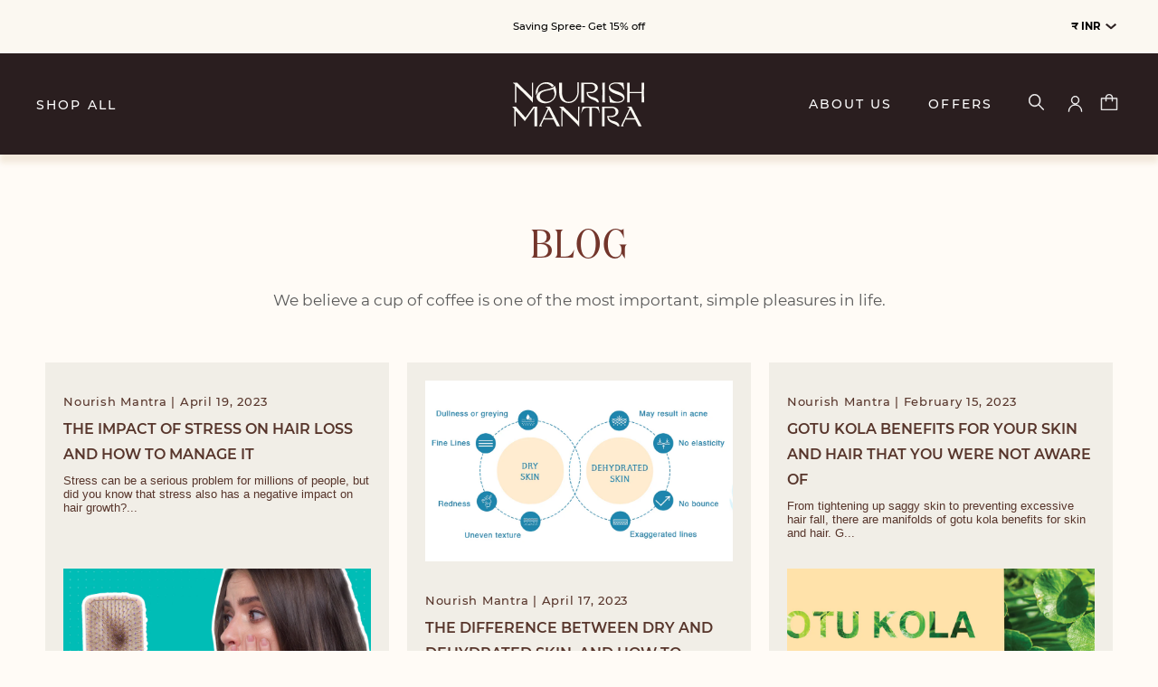

--- FILE ---
content_type: text/html; charset=utf-8
request_url: https://nourishmantra.com/blogs/news
body_size: 96259
content:
<!doctype html>
<html class="no-js" lang="en">
  <head>

    <!-- Hotjar Tracking Code for https://nourishmantra.com/ -->
<script>
    (function(h,o,t,j,a,r){
        h.hj=h.hj||function(){(h.hj.q=h.hj.q||[]).push(arguments)};
        h._hjSettings={hjid:6397947,hjsv:6};
        a=o.getElementsByTagName('head')[0];
        r=o.createElement('script');r.async=1;
        r.src=t+h._hjSettings.hjid+j+h._hjSettings.hjsv;
        a.appendChild(r);
    })(window,document,'https://static.hotjar.com/c/hotjar-','.js?sv=');
</script>
    
    <script src="https://cdn.shopify.com/s/files/1/0501/4234/7435/t/33/assets/swiper.min.js"></script>
  <link rel="stylesheet" href="https://cdn.shopify.com/s/files/1/0501/4234/7435/t/33/assets/swiper.min.css"><!--Content in content_for_header -->
<!--LayoutHub-Embed--><link rel="stylesheet" type="text/css" href="data:text/css;base64," media="all"><!--/LayoutHub-Embed-->



   <div id="bap-whatsa-wrp" style="float: left; clear: both; width: 100%"></div>

  
    <meta charset="utf-8">
    <meta http-equiv="X-UA-Compatible" content="IE=edge">
    <meta name="viewport" content="width=device-width, initial-scale=1, minimum-scale=1.0, maximum-scale = 1.0, user-scalable = no">
    <meta name="theme-color" content="#FAF3EC"><link rel="canonical" href="https://nourishmantra.com/blogs/news"><link href="//nourishmantra.com/cdn/shop/t/38/assets/slick.css?v=9021719357113155641747730519" rel="stylesheet" type="text/css" media="all" />
<link rel="stylesheet" type="text/css" href="//cdn.jsdelivr.net/npm/slick-carousel@1.8.1/slick/slick.css"/><title>Journal
&ndash; Nourish Mantra USA</title><!-- Event snippet for 8oclock - Add to cart conversion page -->
    <script>  
      var button = querySelectorAll('[data-add-to-cart]');
      button.addEventListener(
        'click', 
        function() { 
          gtag('event', 'conversion', {
            'send_to': 'AW-939791033/oonKCKKW1f8BELmlkMAD',
            'value': 1.0,
            'currency': 'INR'
          });
        },
        false
      );
    </script>

    
    <script>
      document.documentElement.className = document.documentElement.className.replace('no-js', 'js');
      function createCookie(name,value,days) {
      if (days) {
        var date = new Date();
        date.setTime(date.getTime()+(days*24*60*60*1000));
        var expires = "; expires="+date.toGMTString();
      }
      else var expires = 'Thu, 18 Dec 2013 12:00:00 UTC';
      document.cookie = name+"="+value+expires+"; path=/;samesite=none;secure";
      //expires=Thu, 18 Dec 2013 12:00:00 UTC; path=/"
      //document.cookie = name+"="+value+expires+"; path=/;";
    }
    function readCookie(name) {
      var nameEQ = name + "=";
      var ca = document.cookie.split(';');
      for(var i=0;i < ca.length;i++) {
        var c = ca[i];
        while (c.charAt(0)==' ') c = c.substring(1,c.length);
        if (c.indexOf(nameEQ) == 0) return c.substring(nameEQ.length,c.length);
      }
      return null;
    }
    function eraseCookie(name) {
//       createCookie(name,"",-1);
      console.log(name)
      document.cookie = ''+name+'=; Path=/; Expires=Thu, 01 Jan 1970 00:00:01 GMT;';
    }

   var accessPage = readCookie('currentURL');
    console.log(accessPage);
    if(accessPage == '/account/login') {
    	
    }
      
      
    </script>
    <script>window.performance && window.performance.mark && window.performance.mark('shopify.content_for_header.start');</script><meta name="google-site-verification" content="sIthalUq-MMTd5DOyWUdh8zfu5FSqQ-YeFW9fYxiVfo">
<meta name="facebook-domain-verification" content="esnmzt5zuxph8t1iltbdhbvoq8uiik">
<meta id="shopify-digital-wallet" name="shopify-digital-wallet" content="/52359954607/digital_wallets/dialog">
<meta name="shopify-checkout-api-token" content="63517e61e04756885e8f7326a59ede62">
<link rel="alternate" type="application/atom+xml" title="Feed" href="/blogs/news.atom" />
<script async="async" src="/checkouts/internal/preloads.js?locale=en-US"></script>
<script id="apple-pay-shop-capabilities" type="application/json">{"shopId":52359954607,"countryCode":"IN","currencyCode":"USD","merchantCapabilities":["supports3DS"],"merchantId":"gid:\/\/shopify\/Shop\/52359954607","merchantName":"Nourish Mantra USA","requiredBillingContactFields":["postalAddress","email","phone"],"requiredShippingContactFields":["postalAddress","email","phone"],"shippingType":"shipping","supportedNetworks":["visa","masterCard","amex"],"total":{"type":"pending","label":"Nourish Mantra USA","amount":"1.00"},"shopifyPaymentsEnabled":false,"supportsSubscriptions":false}</script>
<script id="shopify-features" type="application/json">{"accessToken":"63517e61e04756885e8f7326a59ede62","betas":["rich-media-storefront-analytics"],"domain":"nourishmantra.com","predictiveSearch":true,"shopId":52359954607,"locale":"en"}</script>
<script>var Shopify = Shopify || {};
Shopify.shop = "nmusa.myshopify.com";
Shopify.locale = "en";
Shopify.currency = {"active":"USD","rate":"1.0"};
Shopify.country = "US";
Shopify.theme = {"name":"Testing for razorpay copy of current theme","id":144149905583,"schema_name":"Express","schema_version":"1.4.0","theme_store_id":null,"role":"main"};
Shopify.theme.handle = "null";
Shopify.theme.style = {"id":null,"handle":null};
Shopify.cdnHost = "nourishmantra.com/cdn";
Shopify.routes = Shopify.routes || {};
Shopify.routes.root = "/";</script>
<script type="module">!function(o){(o.Shopify=o.Shopify||{}).modules=!0}(window);</script>
<script>!function(o){function n(){var o=[];function n(){o.push(Array.prototype.slice.apply(arguments))}return n.q=o,n}var t=o.Shopify=o.Shopify||{};t.loadFeatures=n(),t.autoloadFeatures=n()}(window);</script>
<script id="shop-js-analytics" type="application/json">{"pageType":"blog"}</script>
<script defer="defer" async type="module" src="//nourishmantra.com/cdn/shopifycloud/shop-js/modules/v2/client.init-shop-cart-sync_WVOgQShq.en.esm.js"></script>
<script defer="defer" async type="module" src="//nourishmantra.com/cdn/shopifycloud/shop-js/modules/v2/chunk.common_C_13GLB1.esm.js"></script>
<script defer="defer" async type="module" src="//nourishmantra.com/cdn/shopifycloud/shop-js/modules/v2/chunk.modal_CLfMGd0m.esm.js"></script>
<script type="module">
  await import("//nourishmantra.com/cdn/shopifycloud/shop-js/modules/v2/client.init-shop-cart-sync_WVOgQShq.en.esm.js");
await import("//nourishmantra.com/cdn/shopifycloud/shop-js/modules/v2/chunk.common_C_13GLB1.esm.js");
await import("//nourishmantra.com/cdn/shopifycloud/shop-js/modules/v2/chunk.modal_CLfMGd0m.esm.js");

  window.Shopify.SignInWithShop?.initShopCartSync?.({"fedCMEnabled":true,"windoidEnabled":true});

</script>
<script>(function() {
  var isLoaded = false;
  function asyncLoad() {
    if (isLoaded) return;
    isLoaded = true;
    var urls = ["https:\/\/kickbooster.me\/shopify\/kbr.js?shop=nmusa.myshopify.com","https:\/\/cdn.kilatechapps.com\/media\/ipcountryredirect\/52359954607.min.js?shop=nmusa.myshopify.com","https:\/\/cdn.506.io\/eg\/script.js?shop=nmusa.myshopify.com","https:\/\/instafeed.nfcube.com\/cdn\/82d1fc8ec19ddc4cc9d832baa0f13ded.js?shop=nmusa.myshopify.com","https:\/\/assets.cloudlift.app\/api\/assets\/offer.js?shop=nmusa.myshopify.com","https:\/\/rec.autocommerce.io\/recommender_javascript?shop=nmusa.myshopify.com","https:\/\/d2badvwg0mti9p.cloudfront.net\/script.js?shop=nmusa.myshopify.com\u0026shop=nmusa.myshopify.com","https:\/\/d2fk970j0emtue.cloudfront.net\/shop\/js\/free-gift-cart-upsell-pro.min.js?shop=nmusa.myshopify.com","https:\/\/cdn.jsdelivr.net\/gh\/apphq\/slidecart-dist@master\/slidecarthq-forward.js?4\u0026shop=nmusa.myshopify.com","https:\/\/omnisnippet1.com\/platforms\/shopify.js?source=scriptTag\u0026v=2025-06-04T10\u0026shop=nmusa.myshopify.com"];
    for (var i = 0; i < urls.length; i++) {
      var s = document.createElement('script');
      s.type = 'text/javascript';
      s.async = true;
      s.src = urls[i];
      var x = document.getElementsByTagName('script')[0];
      x.parentNode.insertBefore(s, x);
    }
  };
  if(window.attachEvent) {
    window.attachEvent('onload', asyncLoad);
  } else {
    window.addEventListener('load', asyncLoad, false);
  }
})();</script>
<script id="__st">var __st={"a":52359954607,"offset":-18000,"reqid":"0fd5328a-59ac-477b-b49f-15042f0cb051-1769711716","pageurl":"nourishmantra.com\/blogs\/news","s":"blogs-74721198255","u":"dc4ca9b78a28","p":"blog","rtyp":"blog","rid":74721198255};</script>
<script>window.ShopifyPaypalV4VisibilityTracking = true;</script>
<script id="captcha-bootstrap">!function(){'use strict';const t='contact',e='account',n='new_comment',o=[[t,t],['blogs',n],['comments',n],[t,'customer']],c=[[e,'customer_login'],[e,'guest_login'],[e,'recover_customer_password'],[e,'create_customer']],r=t=>t.map((([t,e])=>`form[action*='/${t}']:not([data-nocaptcha='true']) input[name='form_type'][value='${e}']`)).join(','),a=t=>()=>t?[...document.querySelectorAll(t)].map((t=>t.form)):[];function s(){const t=[...o],e=r(t);return a(e)}const i='password',u='form_key',d=['recaptcha-v3-token','g-recaptcha-response','h-captcha-response',i],f=()=>{try{return window.sessionStorage}catch{return}},m='__shopify_v',_=t=>t.elements[u];function p(t,e,n=!1){try{const o=window.sessionStorage,c=JSON.parse(o.getItem(e)),{data:r}=function(t){const{data:e,action:n}=t;return t[m]||n?{data:e,action:n}:{data:t,action:n}}(c);for(const[e,n]of Object.entries(r))t.elements[e]&&(t.elements[e].value=n);n&&o.removeItem(e)}catch(o){console.error('form repopulation failed',{error:o})}}const l='form_type',E='cptcha';function T(t){t.dataset[E]=!0}const w=window,h=w.document,L='Shopify',v='ce_forms',y='captcha';let A=!1;((t,e)=>{const n=(g='f06e6c50-85a8-45c8-87d0-21a2b65856fe',I='https://cdn.shopify.com/shopifycloud/storefront-forms-hcaptcha/ce_storefront_forms_captcha_hcaptcha.v1.5.2.iife.js',D={infoText:'Protected by hCaptcha',privacyText:'Privacy',termsText:'Terms'},(t,e,n)=>{const o=w[L][v],c=o.bindForm;if(c)return c(t,g,e,D).then(n);var r;o.q.push([[t,g,e,D],n]),r=I,A||(h.body.append(Object.assign(h.createElement('script'),{id:'captcha-provider',async:!0,src:r})),A=!0)});var g,I,D;w[L]=w[L]||{},w[L][v]=w[L][v]||{},w[L][v].q=[],w[L][y]=w[L][y]||{},w[L][y].protect=function(t,e){n(t,void 0,e),T(t)},Object.freeze(w[L][y]),function(t,e,n,w,h,L){const[v,y,A,g]=function(t,e,n){const i=e?o:[],u=t?c:[],d=[...i,...u],f=r(d),m=r(i),_=r(d.filter((([t,e])=>n.includes(e))));return[a(f),a(m),a(_),s()]}(w,h,L),I=t=>{const e=t.target;return e instanceof HTMLFormElement?e:e&&e.form},D=t=>v().includes(t);t.addEventListener('submit',(t=>{const e=I(t);if(!e)return;const n=D(e)&&!e.dataset.hcaptchaBound&&!e.dataset.recaptchaBound,o=_(e),c=g().includes(e)&&(!o||!o.value);(n||c)&&t.preventDefault(),c&&!n&&(function(t){try{if(!f())return;!function(t){const e=f();if(!e)return;const n=_(t);if(!n)return;const o=n.value;o&&e.removeItem(o)}(t);const e=Array.from(Array(32),(()=>Math.random().toString(36)[2])).join('');!function(t,e){_(t)||t.append(Object.assign(document.createElement('input'),{type:'hidden',name:u})),t.elements[u].value=e}(t,e),function(t,e){const n=f();if(!n)return;const o=[...t.querySelectorAll(`input[type='${i}']`)].map((({name:t})=>t)),c=[...d,...o],r={};for(const[a,s]of new FormData(t).entries())c.includes(a)||(r[a]=s);n.setItem(e,JSON.stringify({[m]:1,action:t.action,data:r}))}(t,e)}catch(e){console.error('failed to persist form',e)}}(e),e.submit())}));const S=(t,e)=>{t&&!t.dataset[E]&&(n(t,e.some((e=>e===t))),T(t))};for(const o of['focusin','change'])t.addEventListener(o,(t=>{const e=I(t);D(e)&&S(e,y())}));const B=e.get('form_key'),M=e.get(l),P=B&&M;t.addEventListener('DOMContentLoaded',(()=>{const t=y();if(P)for(const e of t)e.elements[l].value===M&&p(e,B);[...new Set([...A(),...v().filter((t=>'true'===t.dataset.shopifyCaptcha))])].forEach((e=>S(e,t)))}))}(h,new URLSearchParams(w.location.search),n,t,e,['guest_login'])})(!0,!0)}();</script>
<script integrity="sha256-4kQ18oKyAcykRKYeNunJcIwy7WH5gtpwJnB7kiuLZ1E=" data-source-attribution="shopify.loadfeatures" defer="defer" src="//nourishmantra.com/cdn/shopifycloud/storefront/assets/storefront/load_feature-a0a9edcb.js" crossorigin="anonymous"></script>
<script data-source-attribution="shopify.dynamic_checkout.dynamic.init">var Shopify=Shopify||{};Shopify.PaymentButton=Shopify.PaymentButton||{isStorefrontPortableWallets:!0,init:function(){window.Shopify.PaymentButton.init=function(){};var t=document.createElement("script");t.src="https://nourishmantra.com/cdn/shopifycloud/portable-wallets/latest/portable-wallets.en.js",t.type="module",document.head.appendChild(t)}};
</script>
<script data-source-attribution="shopify.dynamic_checkout.buyer_consent">
  function portableWalletsHideBuyerConsent(e){var t=document.getElementById("shopify-buyer-consent"),n=document.getElementById("shopify-subscription-policy-button");t&&n&&(t.classList.add("hidden"),t.setAttribute("aria-hidden","true"),n.removeEventListener("click",e))}function portableWalletsShowBuyerConsent(e){var t=document.getElementById("shopify-buyer-consent"),n=document.getElementById("shopify-subscription-policy-button");t&&n&&(t.classList.remove("hidden"),t.removeAttribute("aria-hidden"),n.addEventListener("click",e))}window.Shopify?.PaymentButton&&(window.Shopify.PaymentButton.hideBuyerConsent=portableWalletsHideBuyerConsent,window.Shopify.PaymentButton.showBuyerConsent=portableWalletsShowBuyerConsent);
</script>
<script data-source-attribution="shopify.dynamic_checkout.cart.bootstrap">document.addEventListener("DOMContentLoaded",(function(){function t(){return document.querySelector("shopify-accelerated-checkout-cart, shopify-accelerated-checkout")}if(t())Shopify.PaymentButton.init();else{new MutationObserver((function(e,n){t()&&(Shopify.PaymentButton.init(),n.disconnect())})).observe(document.body,{childList:!0,subtree:!0})}}));
</script>
<link id="shopify-accelerated-checkout-styles" rel="stylesheet" media="screen" href="https://nourishmantra.com/cdn/shopifycloud/portable-wallets/latest/accelerated-checkout-backwards-compat.css" crossorigin="anonymous">
<style id="shopify-accelerated-checkout-cart">
        #shopify-buyer-consent {
  margin-top: 1em;
  display: inline-block;
  width: 100%;
}

#shopify-buyer-consent.hidden {
  display: none;
}

#shopify-subscription-policy-button {
  background: none;
  border: none;
  padding: 0;
  text-decoration: underline;
  font-size: inherit;
  cursor: pointer;
}

#shopify-subscription-policy-button::before {
  box-shadow: none;
}

      </style>

<script>window.performance && window.performance.mark && window.performance.mark('shopify.content_for_header.end');</script>
<div id="shopify-section-announce" class="shopify-section"><div id="hidden-during-page-load" class="annnouncement-barr">
  <div class="annnouncement-bar-innerr">
    <div class="left-announce"></div>
    <div class="announce-it">
      
      <div class="inin"> <p class="announce-text">Saving Spree- Get 15% off</p></div>
     
      
    </div>
    <div class="right-announce">
      <div class="divcurren currency-block inr"><p class="currency-block">₹ INR </p><img class="down-arrow-currency" src="//nourishmantra.com/cdn/shop/t/38/assets/down_arrow.svg?v=113746036738965799311747730519"></div> 
      <div class="divcurren currency-block dollar-site"><a class="currency-block" href="https://nourishmantra.com/">$ USD</a></div>
    </div>
  </div>
</div>





<style>
  .left-announce{
  width: 20%;
  }
  .right-announce{
  width: 20%;
    position: relative;
  }
  .announce-it{
  width: 60%;
    position: relative;
    
  }
  .announce-text{
  text-align: center;
   font-family: 'Montserrat-Medium';
    font-size: 0.9vw;
  }
  .annnouncement-barr{
  background: #FBF8F1 0% 0% no-repeat padding-box;
    padding: 16px 0;
    z-index: 1000;
    position: relative;
 
  }
  
  .annnouncement-bar-innerr{
   max-width: 1240px;
    padding: 0 20px;
    margin: auto;
     position: relative;
    display: flex;
    align-items: center;
  }
  .currency-block{
  text-align: end;
  font-family: 'Montserrat-Bold';
    font-size: 0.9vw;
    text-decoration:none;
    color: #000;
   cursor: pointer;
    display: flex;
    align-items: center;
    justify-content: flex-end;
margin: 0;
  }
  .currency-block{
  margin-right: 6px;
  }
  .dollar-site{
  display: none;
    position: absolute;
    right: 0;
     margin-right: 13px;
  }
  .rotated{
  transform: rotate(180deg);
  }
  .down-arrow-currency{
  transition: all 0.5s ease-out;
  }
  @media only screen and (max-width: 768px) {
    .left-announce , .right-announce{
    display: none;
    }
    .announce-it{
    width: 100%;
    }
    .announce-text{
    font-size: 2.3vw;
    }
    .annnouncement-barr{
    padding: 3px 0;
    }
    .continuous-outer *{
    overflow: hidden;
    }
}
  @media only screen and (max-width: 768px) {
    .annnouncement-barr{
    z-index: 999;
    }
  }
</style>

<script type="text/javascript">
  $(document).ready(function() {
 
    
   
  });
</script></div>
    


<meta property="og:site_name" content="Nourish Mantra USA">
<meta property="og:url" content="https://nourishmantra.com/blogs/news">
<meta property="og:title" content="Journal">
<meta property="og:type" content="website">
<meta property="og:description" content="Nourish Mantra : Order natural skin products, ayurvedic skin care products online in all states of the USA ✯ Free Delivery Over $25 ✯ Natural Products ✯ Easy Payment Options.">

<meta name="twitter:site" content="@">
<meta name="twitter:card" content="summary_large_image">
<meta name="twitter:title" content="Journal">
<meta name="twitter:description" content="Nourish Mantra : Order natural skin products, ayurvedic skin care products online in all states of the USA ✯ Free Delivery Over $25 ✯ Natural Products ✯ Easy Payment Options.">

    <style data-shopify>@font-face {
  font-family: Cardo;
  font-weight: 400;
  font-style: normal;
  font-display: swap;
  src: url("//nourishmantra.com/cdn/fonts/cardo/cardo_n4.8d7bdd0369840597cbb62dc8a447619701d8d34a.woff2") format("woff2"),
       url("//nourishmantra.com/cdn/fonts/cardo/cardo_n4.23b63d1eff80cb5da813c4cccb6427058253ce24.woff") format("woff");
}

  
  
  
  

  :root {
    
    --font-heading-family: Cardo, serif;
    --font-heading-style: normal;
    --font-heading-weight: 400;
    --font-heading-base-size: 2.6rem;

    
    --font-body-family: Helvetica, Arial, sans-serif;
    --font-body-style: normal;
    --font-body-weight: 400;
    --font-body-weight-bold: 700;
    --font-body-base-size: 62.5%;

    
    --color-background: #FFFBF6;
    --color-background-rgba-stripped: 255, 251, 246;
    --color-secondary-background: #FAF3EC;
    --color-borders-and-lines: #DAD0CA;
    --color-borders-and-lines-rgba-stripped: 218, 208, 202;
    --color-button: #000000;

    
    --color-headings-and-links: #000000;
    --color-body-text: #746B60;
    --color-body-text-rgba-stripped: 116, 107, 96;
    --color-secondary-background-text: #000000;
    --color-sale-price: #C74230;

    
    --color-field-text: #000000;
    --color-field-borders: #000000;
  }</style>

    <style>.header__logo--text{color:var(--color-headings-and-links);font-family:var(--font-heading-family);font-size:calc(var(--font-heading-base-size) * .8);font-style:var(--font-heading-style);font-weight:var(--font-heading-weight);line-height:1.4}@media only screen and (min-width:46.85em){.header__logo--text{font-size:var(--font-heading-base-size)}}p,ul{margin:0 0 2em;color:var(--color-body-text);font-family:var(--font-body-family);font-weight:var(--font-body-weight);font-size:1.6rem;font-style:var(--font-body-style);line-height:2.8rem}@media only screen and (min-width:61.85em){p,ul{font-size:1.7rem;line-height:2.7rem}}p:last-child,ul:last-child{margin-bottom:0}body{font-family:var(--font-body-family);font-weight:var(--font-body-weight);font-size:1.6rem;font-style:var(--font-body-style)}.button,.shopify-challenge__button{display:inline-flex;align-items:center;justify-content:center;text-decoration:none;text-align:center;border:1px solid currentColor;border-radius:.25rem;color:var(--color-button);background-color:transparent;padding:1.2em 2.4em;font-style:normal;font-weight:var(--font-body-weight-bold);text-transform:uppercase;white-space:normal;font-size:1.3rem;letter-spacing:.15em}.button[aria-disabled=true],.button[disabled],.shopify-challenge__button[aria-disabled=true],.shopify-challenge__button[disabled]{opacity:.5}.button[aria-disabled=true]:focus,.button[aria-disabled=true]:hover,.button[disabled]:focus,.button[disabled]:hover,.shopify-challenge__button[aria-disabled=true]:focus,.shopify-challenge__button[aria-disabled=true]:hover,.shopify-challenge__button[disabled]:focus,.shopify-challenge__button[disabled]:hover{background-color:transparent;color:var(--color-button)}.button:focus,.button:hover,.shopify-challenge__button:focus,.shopify-challenge__button:hover{background-color:var(--color-button);color:var(--color-background)}.button:active,.shopify-challenge__button:active{background-color:rgba(var(--color-button),.05);color:var(--color-button)}.button--secondary{background-color:var(--color-button);color:var(--color-background)}.button--secondary:hover{color:var(--color-button);background-color:transparent}.button--floating{display:inline-flex;align-items:center;justify-content:center;text-decoration:none;text-transform:uppercase;text-align:center;font-style:normal;font-weight:var(--font-body-weight-bold);background-color:var(--color-background);color:var(--color-button);white-space:normal;font-size:1.3rem;letter-spacing:.15em;border-radius:.25rem;border:none;padding:1.5rem 5.5rem;box-shadow:2px 4px 11px rgba(0,0,0,.1);transition:get-transition-properties(box-shadow)}.button--floating:focus,.button--floating:hover{box-shadow:2px 14px 18px rgba(0,0,0,.1)}.button--small{padding:.6em 1em}.hidden{display:none!important}.critical-hidden{display:inherit}.icon-fallback-text,.label-hidden,.skip-link,.visually-hidden{position:absolute!important;overflow:hidden;width:1px;height:1px;margin:-1px;padding:0;border:0;clip:rect(0 0 0 0);word-wrap:normal!important}.visually-hidden--inline{margin:0;height:1em}.js-focus-hidden:focus{outline:0}.no-placeholder .label-hidden{position:inherit!important;overflow:auto;width:auto;height:auto;margin:0;clip:auto}.visually-shown{position:inherit!important;overflow:auto;width:auto;height:auto;margin:0;clip:auto}.no-js:not(html){display:none}.no-js .no-js:not(html){display:block}.no-js .js{display:none}.supports-no-cookies:not(html){display:none}html.supports-no-cookies .supports-no-cookies:not(html){display:block}html.supports-no-cookies .supports-cookies{display:none}.skip-link:focus{z-index:10000;padding:1em;background-color:var(--color-background);color:var(--color-body-text);margin:0;transition:none;text-decoration:none;position:absolute!important;overflow:auto;width:auto;height:auto;margin:0;clip:auto}.full-width-link{position:absolute;top:0;right:0;bottom:0;left:0;z-index:2}.shopify-challenge__container{padding:6rem 0}.critical-hidden{display:none}.content-for-layout{opacity:0}.content-for-layout .shopify-section{display:none}.content-for-layout .shopify-section:first-child{display:inherit}*,::after,::before{box-sizing:border-box}html{font-size:var(--font-body-base-size)}body{display:flex;flex-direction:column;margin:0}body,html{background-color:var(--color-background);height:100%}body,button,input,select,textarea{-webkit-font-smoothing:antialiased;text-size-adjust:100%}.page-width{max-width:1200px;margin:0 auto;padding:0 6rem}.visually-hidden{position:absolute!important;overflow:hidden;width:1px;height:1px;margin:-1px;padding:0;border:0;clip:rect(0 0 0 0);word-wrap:normal!important}.icon{display:inline-block;vertical-align:middle;fill:currentColor}.header-wrapper{background-color:transparent}.announcement-bar{padding:.7rem;text-align:center}.announcement-bar__message{margin:0;font-size:1.4rem;font-family:var(--font-body-family);font-weight:var(--font-body-weight-bold);word-break:break-all;word-break:break-word;hyphens:auto}.header{display:flex;justify-content:space-between;align-items:center;padding:2.2rem}@media only screen and (min-width:46.85em){.header{padding-left:6rem;padding-right:6rem}}.header--secondary-background{background-color:var(--color-secondary-background)}.header__heading{margin:0;flex-basis:40%;flex-shrink:1}@media only screen and (min-width:46.85em){.header__heading{flex-basis:auto}}.header__logo-image{display:block;width:100%}.header__logo{display:block;vertical-align:middle;text-decoration:none;color:var(--color-headings-and-links)}.header--secondary-background .header__logo{color:var(--color-secondary-background-text)}.header__logo--text{word-break:break-word}.header__icons{display:flex;align-items:center}.header__search-button{background-color:transparent;color:var(--color-headings-and-links);border:none;padding:1rem}.header__search-button .icon-search{height:2.3rem;width:2.3rem}.header--secondary-background .header__search-button{color:var(--color-secondary-background-text)}.no-js .header__search-button{display:none}.header__accounts-link{text-decoration:none;padding:1rem;color:var(--color-headings-and-links)}.header__accounts-link .icon-account{height:2.3rem;width:2.3rem}.header--secondary-background .header__accounts-link{color:var(--color-secondary-background-text)}.header__cart-button{position:relative;padding:1rem;color:var(--color-headings-and-links);border:none;background-color:transparent}.header__cart-button .icon-cart{height:2.4rem;width:2.4rem}.no-js .header__cart-button{display:none}.header--secondary-background .header__cart-button{color:var(--color-secondary-background-text)}.header__cart-button--link,.header__search-button--link{display:none}.header__cart-button--link.header__cart-button--visible,.header__search-button--link.header__cart-button--visible,.no-js .header__cart-button--link,.no-js .header__search-button--link{display:inline-block}.header__cart-price-bubble{position:relative;padding:.4rem 1rem;background-color:var(--color-headings-and-links);color:var(--color-background);border-radius:.4rem;font-size:1.3rem;font-weight:var(--font-body-weight-bold)}.header__cart-price-bubble::before{content:'';border:3px solid transparent;border-right:6px solid var(--color-headings-and-links);top:50%;transform:translateY(-50%);left:-9px;position:absolute;z-index:2}.header--secondary-background .header__cart-price-bubble{background-color:var(--color-secondary-background-text);color:var(--color-secondary-background)}.header--secondary-background .header__cart-price-bubble::before{border-right-color:var(--color-secondary-background-text)}.search-drawer{position:fixed;transform:translateY(-100%);width:100%;background-color:var(--color-background);display:flex;justify-content:center;align-items:center;z-index:3;opacity:0;transition:transform .3s ease-out,opacity .3s ease-out;box-shadow:0 25px 24px rgba(0,0,0,.06)}.search-drawer.search{padding:4.3rem 0;max-width:100%}.is-open .search-drawer{transform:translateY(0);opacity:1}.search-wrapper{width:100%;max-width:80rem;margin:0 7.5rem 0 3.2rem;position:relative}</style>
      <link rel="stylesheet" href="//nourishmantra.com/cdn/shop/t/38/assets/aos.css?v=171440860698160758581747730519">
    <link rel="stylesheet" href="//nourishmantra.com/cdn/shop/t/38/assets/theme.min.css?v=105474293600855015751747730519" media="print" onload="this.media='all';this.onload=null;">
    <noscript><link rel="stylesheet" href="//nourishmantra.com/cdn/shop/t/38/assets/theme.min.css?v=105474293600855015751747730519"></noscript>
    
    <link href="//nourishmantra.com/cdn/shop/t/38/assets/style.scss.css?v=19282685385480486131768300154" rel="stylesheet" type="text/css" media="all" />
    <link href="//nourishmantra.com/cdn/shop/t/38/assets/product.css?v=36807992656739478321747730519" rel="stylesheet" type="text/css" media="all" />
    
    
    
    
    <script>/*! loadCSS. [c]2017 Filament Group, Inc. MIT License */!function(c){"use strict";function e(e,t,n,o){var r,i=c.document,d=i.createElement("link");if(t)r=t;else{var a=(i.body||i.getElementsByTagName("head")[0]).childNodes;r=a[a.length-1]}var f=i.styleSheets;if(o)for(var l in o)o.hasOwnProperty(l)&&d.setAttribute(l,o[l]);d.rel="stylesheet",d.href=e,d.media="only x",function e(t){if(i.body)return t();setTimeout(function(){e(t)})}(function(){r.parentNode.insertBefore(d,t?r:r.nextSibling)});var s=function(e){for(var t=d.href,n=f.length;n--;)if(f[n].href===t)return e();setTimeout(function(){s(e)})};function u(){d.addEventListener&&d.removeEventListener("load",u),d.media=n||"all"}return d.addEventListener&&d.addEventListener("load",u),(d.onloadcssdefined=s)(u),d}"undefined"!=typeof exports?exports.loadCSS=e:c.loadCSS=e}("undefined"!=typeof global?global:this);/*! onloadCSS. (onload callback for loadCSS) [c]2017 Filament Group, Inc. MIT License */function onloadCSS(n,a){var t;function d(){!t&&a&&(t=!0,a.call(n))}n.addEventListener&&n.addEventListener("load",d),n.attachEvent&&n.attachEvent("onload",d),"isApplicationInstalled"in navigator&&"onloadcssdefined"in n&&n.onloadcssdefined(d)}

    var preload = document.querySelector('link[href="//nourishmantra.com/cdn/shop/t/38/assets/theme.min.css?v=105474293600855015751747730519"]');
    var stylesheet = loadCSS("//nourishmantra.com/cdn/shop/t/38/assets/theme.min.css?v=105474293600855015751747730519", preload);
    onloadCSS(stylesheet, function() { stylesheet.loaded = true; });
    </script>
   
    <script src="https://ajax.googleapis.com/ajax/libs/jquery/3.5.1/jquery.min.js"></script>
       <script src="//nourishmantra.com/cdn/shop/t/38/assets/zoom.js?v=110621118260530014921747730519"></script>
<script type="text/javascript" src="//cdn.jsdelivr.net/npm/slick-carousel@1.8.1/slick/slick.min.js"></script>
    
 

  <link rel="preload" href="//nourishmantra.com/cdn/shop/t/38/assets/lazysizes.js?v=63098554868324070131747730519" as="script">
    
       <!-- Google Tag Manager -->
<script>(function(w,d,s,l,i){w[l]=w[l]||[];w[l].push({'gtm.start':
new Date().getTime(),event:'gtm.js'});var f=d.getElementsByTagName(s)[0],
j=d.createElement(s),dl=l!='dataLayer'?'&l='+l:'';j.async=true;j.src=
'https://www.googletagmanager.com/gtm.js?id='+i+dl;f.parentNode.insertBefore(j,f);
})(window,document,'script','dataLayer','GTM-TCJZDCW');</script>

  
<!-- End Google Tag Manager -->
  
  
    
<!-- Start of Judge.me Core -->
<link rel="dns-prefetch" href="https://cdn.judge.me/">
<script data-cfasync='false' class='jdgm-settings-script'>window.jdgmSettings={"pagination":5,"disable_web_reviews":false,"badge_no_review_text":"No reviews","badge_n_reviews_text":"{{ n }} review/reviews","hide_badge_preview_if_no_reviews":true,"badge_hide_text":false,"enforce_center_preview_badge":false,"widget_title":"Customer Reviews","widget_open_form_text":"Write a review","widget_close_form_text":"Cancel review","widget_refresh_page_text":"Refresh page","widget_summary_text":"Based on {{ number_of_reviews }} review/reviews","widget_no_review_text":"Be the first to write a review","widget_name_field_text":"Display name","widget_verified_name_field_text":"Verified Name (public)","widget_name_placeholder_text":"Display name","widget_required_field_error_text":"This field is required.","widget_email_field_text":"Email address","widget_verified_email_field_text":"Verified Email (private, can not be edited)","widget_email_placeholder_text":"Your email address","widget_email_field_error_text":"Please enter a valid email address.","widget_rating_field_text":"Rating","widget_review_title_field_text":"Review Title","widget_review_title_placeholder_text":"Give your review a title","widget_review_body_field_text":"Review content","widget_review_body_placeholder_text":"Start writing here...","widget_pictures_field_text":"Picture/Video (optional)","widget_submit_review_text":"Submit Review","widget_submit_verified_review_text":"Submit Verified Review","widget_submit_success_msg_with_auto_publish":"Thank you! Please refresh the page in a few moments to see your review. You can remove or edit your review by logging into \u003ca href='https://judge.me/login' target='_blank' rel='nofollow noopener'\u003eJudge.me\u003c/a\u003e","widget_submit_success_msg_no_auto_publish":"Thank you! Your review will be published as soon as it is approved by the shop admin. You can remove or edit your review by logging into \u003ca href='https://judge.me/login' target='_blank' rel='nofollow noopener'\u003eJudge.me\u003c/a\u003e","widget_show_default_reviews_out_of_total_text":"Showing {{ n_reviews_shown }} out of {{ n_reviews }} reviews.","widget_show_all_link_text":"Show all","widget_show_less_link_text":"Show less","widget_author_said_text":"{{ reviewer_name }} said:","widget_days_text":"{{ n }} days ago","widget_weeks_text":"{{ n }} week/weeks ago","widget_months_text":"{{ n }} month/months ago","widget_years_text":"{{ n }} year/years ago","widget_yesterday_text":"Yesterday","widget_today_text":"Today","widget_replied_text":"\u003e\u003e {{ shop_name }} replied:","widget_read_more_text":"Read more","widget_reviewer_name_as_initial":"","widget_rating_filter_color":"#fbcd0a","widget_rating_filter_see_all_text":"See all reviews","widget_sorting_most_recent_text":"Most Recent","widget_sorting_highest_rating_text":"Highest Rating","widget_sorting_lowest_rating_text":"Lowest Rating","widget_sorting_with_pictures_text":"Only Pictures","widget_sorting_most_helpful_text":"Most Helpful","widget_open_question_form_text":"Ask a question","widget_reviews_subtab_text":"Reviews","widget_questions_subtab_text":"Questions","widget_question_label_text":"Question","widget_answer_label_text":"Answer","widget_question_placeholder_text":"Write your question here","widget_submit_question_text":"Submit Question","widget_question_submit_success_text":"Thank you for your question! We will notify you once it gets answered.","verified_badge_text":"Verified","verified_badge_bg_color":"","verified_badge_text_color":"","verified_badge_placement":"left-of-reviewer-name","widget_review_max_height":"","widget_hide_border":false,"widget_social_share":false,"widget_thumb":false,"widget_review_location_show":false,"widget_location_format":"","all_reviews_include_out_of_store_products":true,"all_reviews_out_of_store_text":"(out of store)","all_reviews_pagination":100,"all_reviews_product_name_prefix_text":"about","enable_review_pictures":false,"enable_question_anwser":false,"widget_theme":"default","review_date_format":"mm/dd/yyyy","default_sort_method":"most-recent","widget_product_reviews_subtab_text":"Product Reviews","widget_shop_reviews_subtab_text":"Shop Reviews","widget_other_products_reviews_text":"Reviews for other products","widget_store_reviews_subtab_text":"Store reviews","widget_no_store_reviews_text":"This store hasn't received any reviews yet","widget_web_restriction_product_reviews_text":"This product hasn't received any reviews yet","widget_no_items_text":"No items found","widget_show_more_text":"Show more","widget_write_a_store_review_text":"Write a Store Review","widget_other_languages_heading":"Reviews in Other Languages","widget_translate_review_text":"Translate review to {{ language }}","widget_translating_review_text":"Translating...","widget_show_original_translation_text":"Show original ({{ language }})","widget_translate_review_failed_text":"Review couldn't be translated.","widget_translate_review_retry_text":"Retry","widget_translate_review_try_again_later_text":"Try again later","show_product_url_for_grouped_product":false,"widget_sorting_pictures_first_text":"Pictures First","show_pictures_on_all_rev_page_mobile":false,"show_pictures_on_all_rev_page_desktop":false,"floating_tab_hide_mobile_install_preference":false,"floating_tab_button_name":"★ Reviews","floating_tab_title":"Let customers speak for us","floating_tab_button_color":"","floating_tab_button_background_color":"","floating_tab_url":"","floating_tab_url_enabled":false,"floating_tab_tab_style":"text","all_reviews_text_badge_text":"Customers rate us {{ shop.metafields.judgeme.all_reviews_rating | round: 1 }}/5 based on {{ shop.metafields.judgeme.all_reviews_count }} reviews.","all_reviews_text_badge_text_branded_style":"{{ shop.metafields.judgeme.all_reviews_rating | round: 1 }} out of 5 stars based on {{ shop.metafields.judgeme.all_reviews_count }} reviews","is_all_reviews_text_badge_a_link":false,"show_stars_for_all_reviews_text_badge":false,"all_reviews_text_badge_url":"","all_reviews_text_style":"text","all_reviews_text_color_style":"judgeme_brand_color","all_reviews_text_color":"#108474","all_reviews_text_show_jm_brand":true,"featured_carousel_show_header":true,"featured_carousel_title":"Let customers speak for us","testimonials_carousel_title":"Customers are saying","videos_carousel_title":"Real customer stories","cards_carousel_title":"Customers are saying","featured_carousel_count_text":"from {{ n }} reviews","featured_carousel_add_link_to_all_reviews_page":false,"featured_carousel_url":"","featured_carousel_show_images":true,"featured_carousel_autoslide_interval":5,"featured_carousel_arrows_on_the_sides":false,"featured_carousel_height":250,"featured_carousel_width":80,"featured_carousel_image_size":0,"featured_carousel_image_height":250,"featured_carousel_arrow_color":"#eeeeee","verified_count_badge_style":"vintage","verified_count_badge_orientation":"horizontal","verified_count_badge_color_style":"judgeme_brand_color","verified_count_badge_color":"#108474","is_verified_count_badge_a_link":false,"verified_count_badge_url":"","verified_count_badge_show_jm_brand":true,"widget_rating_preset_default":5,"widget_first_sub_tab":"product-reviews","widget_show_histogram":true,"widget_histogram_use_custom_color":false,"widget_pagination_use_custom_color":false,"widget_star_use_custom_color":false,"widget_verified_badge_use_custom_color":false,"widget_write_review_use_custom_color":false,"picture_reminder_submit_button":"Upload Pictures","enable_review_videos":false,"mute_video_by_default":false,"widget_sorting_videos_first_text":"Videos First","widget_review_pending_text":"Pending","featured_carousel_items_for_large_screen":3,"social_share_options_order":"Facebook,Twitter","remove_microdata_snippet":false,"disable_json_ld":false,"enable_json_ld_products":false,"preview_badge_show_question_text":false,"preview_badge_no_question_text":"No questions","preview_badge_n_question_text":"{{ number_of_questions }} question/questions","qa_badge_show_icon":false,"qa_badge_position":"same-row","remove_judgeme_branding":false,"widget_add_search_bar":false,"widget_search_bar_placeholder":"Search","widget_sorting_verified_only_text":"Verified only","featured_carousel_theme":"default","featured_carousel_show_rating":true,"featured_carousel_show_title":true,"featured_carousel_show_body":true,"featured_carousel_show_date":false,"featured_carousel_show_reviewer":true,"featured_carousel_show_product":false,"featured_carousel_header_background_color":"#108474","featured_carousel_header_text_color":"#ffffff","featured_carousel_name_product_separator":"reviewed","featured_carousel_full_star_background":"#108474","featured_carousel_empty_star_background":"#dadada","featured_carousel_vertical_theme_background":"#f9fafb","featured_carousel_verified_badge_enable":false,"featured_carousel_verified_badge_color":"#108474","featured_carousel_border_style":"round","featured_carousel_review_line_length_limit":3,"featured_carousel_more_reviews_button_text":"Read more reviews","featured_carousel_view_product_button_text":"View product","all_reviews_page_load_reviews_on":"scroll","all_reviews_page_load_more_text":"Load More Reviews","disable_fb_tab_reviews":false,"enable_ajax_cdn_cache":false,"widget_public_name_text":"displayed publicly like","default_reviewer_name":"John Smith","default_reviewer_name_has_non_latin":true,"widget_reviewer_anonymous":"Anonymous","medals_widget_title":"Judge.me Review Medals","medals_widget_background_color":"#f9fafb","medals_widget_position":"footer_all_pages","medals_widget_border_color":"#f9fafb","medals_widget_verified_text_position":"left","medals_widget_use_monochromatic_version":false,"medals_widget_elements_color":"#108474","show_reviewer_avatar":true,"widget_invalid_yt_video_url_error_text":"Not a YouTube video URL","widget_max_length_field_error_text":"Please enter no more than {0} characters.","widget_show_country_flag":false,"widget_show_collected_via_shop_app":true,"widget_verified_by_shop_badge_style":"light","widget_verified_by_shop_text":"Verified by Shop","widget_show_photo_gallery":false,"widget_load_with_code_splitting":true,"widget_ugc_install_preference":false,"widget_ugc_title":"Made by us, Shared by you","widget_ugc_subtitle":"Tag us to see your picture featured in our page","widget_ugc_arrows_color":"#ffffff","widget_ugc_primary_button_text":"Buy Now","widget_ugc_primary_button_background_color":"#108474","widget_ugc_primary_button_text_color":"#ffffff","widget_ugc_primary_button_border_width":"0","widget_ugc_primary_button_border_style":"none","widget_ugc_primary_button_border_color":"#108474","widget_ugc_primary_button_border_radius":"25","widget_ugc_secondary_button_text":"Load More","widget_ugc_secondary_button_background_color":"#ffffff","widget_ugc_secondary_button_text_color":"#108474","widget_ugc_secondary_button_border_width":"2","widget_ugc_secondary_button_border_style":"solid","widget_ugc_secondary_button_border_color":"#108474","widget_ugc_secondary_button_border_radius":"25","widget_ugc_reviews_button_text":"View Reviews","widget_ugc_reviews_button_background_color":"#ffffff","widget_ugc_reviews_button_text_color":"#108474","widget_ugc_reviews_button_border_width":"2","widget_ugc_reviews_button_border_style":"solid","widget_ugc_reviews_button_border_color":"#108474","widget_ugc_reviews_button_border_radius":"25","widget_ugc_reviews_button_link_to":"judgeme-reviews-page","widget_ugc_show_post_date":true,"widget_ugc_max_width":"800","widget_rating_metafield_value_type":true,"widget_primary_color":"#108474","widget_enable_secondary_color":false,"widget_secondary_color":"#edf5f5","widget_summary_average_rating_text":"{{ average_rating }} out of 5","widget_media_grid_title":"Customer photos \u0026 videos","widget_media_grid_see_more_text":"See more","widget_round_style":false,"widget_show_product_medals":true,"widget_verified_by_judgeme_text":"Verified by Judge.me","widget_show_store_medals":true,"widget_verified_by_judgeme_text_in_store_medals":"Verified by Judge.me","widget_media_field_exceed_quantity_message":"Sorry, we can only accept {{ max_media }} for one review.","widget_media_field_exceed_limit_message":"{{ file_name }} is too large, please select a {{ media_type }} less than {{ size_limit }}MB.","widget_review_submitted_text":"Review Submitted!","widget_question_submitted_text":"Question Submitted!","widget_close_form_text_question":"Cancel","widget_write_your_answer_here_text":"Write your answer here","widget_enabled_branded_link":true,"widget_show_collected_by_judgeme":false,"widget_reviewer_name_color":"","widget_write_review_text_color":"","widget_write_review_bg_color":"","widget_collected_by_judgeme_text":"collected by Judge.me","widget_pagination_type":"standard","widget_load_more_text":"Load More","widget_load_more_color":"#108474","widget_full_review_text":"Full Review","widget_read_more_reviews_text":"Read More Reviews","widget_read_questions_text":"Read Questions","widget_questions_and_answers_text":"Questions \u0026 Answers","widget_verified_by_text":"Verified by","widget_verified_text":"Verified","widget_number_of_reviews_text":"{{ number_of_reviews }} reviews","widget_back_button_text":"Back","widget_next_button_text":"Next","widget_custom_forms_filter_button":"Filters","custom_forms_style":"vertical","widget_show_review_information":false,"how_reviews_are_collected":"How reviews are collected?","widget_show_review_keywords":false,"widget_gdpr_statement":"How we use your data: We'll only contact you about the review you left, and only if necessary. By submitting your review, you agree to Judge.me's \u003ca href='https://judge.me/terms' target='_blank' rel='nofollow noopener'\u003eterms\u003c/a\u003e, \u003ca href='https://judge.me/privacy' target='_blank' rel='nofollow noopener'\u003eprivacy\u003c/a\u003e and \u003ca href='https://judge.me/content-policy' target='_blank' rel='nofollow noopener'\u003econtent\u003c/a\u003e policies.","widget_multilingual_sorting_enabled":false,"widget_translate_review_content_enabled":false,"widget_translate_review_content_method":"manual","popup_widget_review_selection":"automatically_with_pictures","popup_widget_round_border_style":true,"popup_widget_show_title":true,"popup_widget_show_body":true,"popup_widget_show_reviewer":false,"popup_widget_show_product":true,"popup_widget_show_pictures":true,"popup_widget_use_review_picture":true,"popup_widget_show_on_home_page":true,"popup_widget_show_on_product_page":true,"popup_widget_show_on_collection_page":true,"popup_widget_show_on_cart_page":true,"popup_widget_position":"bottom_left","popup_widget_first_review_delay":5,"popup_widget_duration":5,"popup_widget_interval":5,"popup_widget_review_count":5,"popup_widget_hide_on_mobile":true,"review_snippet_widget_round_border_style":true,"review_snippet_widget_card_color":"#FFFFFF","review_snippet_widget_slider_arrows_background_color":"#FFFFFF","review_snippet_widget_slider_arrows_color":"#000000","review_snippet_widget_star_color":"#108474","show_product_variant":false,"all_reviews_product_variant_label_text":"Variant: ","widget_show_verified_branding":false,"widget_ai_summary_title":"Customers say","widget_ai_summary_disclaimer":"AI-powered review summary based on recent customer reviews","widget_show_ai_summary":false,"widget_show_ai_summary_bg":false,"widget_show_review_title_input":true,"redirect_reviewers_invited_via_email":"review_widget","request_store_review_after_product_review":false,"request_review_other_products_in_order":false,"review_form_color_scheme":"default","review_form_corner_style":"square","review_form_star_color":{},"review_form_text_color":"#333333","review_form_background_color":"#ffffff","review_form_field_background_color":"#fafafa","review_form_button_color":{},"review_form_button_text_color":"#ffffff","review_form_modal_overlay_color":"#000000","review_content_screen_title_text":"How would you rate this product?","review_content_introduction_text":"We would love it if you would share a bit about your experience.","store_review_form_title_text":"How would you rate this store?","store_review_form_introduction_text":"We would love it if you would share a bit about your experience.","show_review_guidance_text":true,"one_star_review_guidance_text":"Poor","five_star_review_guidance_text":"Great","customer_information_screen_title_text":"About you","customer_information_introduction_text":"Please tell us more about you.","custom_questions_screen_title_text":"Your experience in more detail","custom_questions_introduction_text":"Here are a few questions to help us understand more about your experience.","review_submitted_screen_title_text":"Thanks for your review!","review_submitted_screen_thank_you_text":"We are processing it and it will appear on the store soon.","review_submitted_screen_email_verification_text":"Please confirm your email by clicking the link we just sent you. This helps us keep reviews authentic.","review_submitted_request_store_review_text":"Would you like to share your experience of shopping with us?","review_submitted_review_other_products_text":"Would you like to review these products?","store_review_screen_title_text":"Would you like to share your experience of shopping with us?","store_review_introduction_text":"We value your feedback and use it to improve. Please share any thoughts or suggestions you have.","reviewer_media_screen_title_picture_text":"Share a picture","reviewer_media_introduction_picture_text":"Upload a photo to support your review.","reviewer_media_screen_title_video_text":"Share a video","reviewer_media_introduction_video_text":"Upload a video to support your review.","reviewer_media_screen_title_picture_or_video_text":"Share a picture or video","reviewer_media_introduction_picture_or_video_text":"Upload a photo or video to support your review.","reviewer_media_youtube_url_text":"Paste your Youtube URL here","advanced_settings_next_step_button_text":"Next","advanced_settings_close_review_button_text":"Close","modal_write_review_flow":false,"write_review_flow_required_text":"Required","write_review_flow_privacy_message_text":"We respect your privacy.","write_review_flow_anonymous_text":"Post review as anonymous","write_review_flow_visibility_text":"This won't be visible to other customers.","write_review_flow_multiple_selection_help_text":"Select as many as you like","write_review_flow_single_selection_help_text":"Select one option","write_review_flow_required_field_error_text":"This field is required","write_review_flow_invalid_email_error_text":"Please enter a valid email address","write_review_flow_max_length_error_text":"Max. {{ max_length }} characters.","write_review_flow_media_upload_text":"\u003cb\u003eClick to upload\u003c/b\u003e or drag and drop","write_review_flow_gdpr_statement":"We'll only contact you about your review if necessary. By submitting your review, you agree to our \u003ca href='https://judge.me/terms' target='_blank' rel='nofollow noopener'\u003eterms and conditions\u003c/a\u003e and \u003ca href='https://judge.me/privacy' target='_blank' rel='nofollow noopener'\u003eprivacy policy\u003c/a\u003e.","rating_only_reviews_enabled":false,"show_negative_reviews_help_screen":false,"new_review_flow_help_screen_rating_threshold":3,"negative_review_resolution_screen_title_text":"Tell us more","negative_review_resolution_text":"Your experience matters to us. If there were issues with your purchase, we're here to help. Feel free to reach out to us, we'd love the opportunity to make things right.","negative_review_resolution_button_text":"Contact us","negative_review_resolution_proceed_with_review_text":"Leave a review","negative_review_resolution_subject":"Issue with purchase from {{ shop_name }}.{{ order_name }}","preview_badge_collection_page_install_status":false,"widget_review_custom_css":"","preview_badge_custom_css":"","preview_badge_stars_count":"5-stars","featured_carousel_custom_css":"","floating_tab_custom_css":"","all_reviews_widget_custom_css":"","medals_widget_custom_css":"","verified_badge_custom_css":"","all_reviews_text_custom_css":"","transparency_badges_collected_via_store_invite":false,"transparency_badges_from_another_provider":false,"transparency_badges_collected_from_store_visitor":false,"transparency_badges_collected_by_verified_review_provider":false,"transparency_badges_earned_reward":false,"transparency_badges_collected_via_store_invite_text":"Review collected via store invitation","transparency_badges_from_another_provider_text":"Review collected from another provider","transparency_badges_collected_from_store_visitor_text":"Review collected from a store visitor","transparency_badges_written_in_google_text":"Review written in Google","transparency_badges_written_in_etsy_text":"Review written in Etsy","transparency_badges_written_in_shop_app_text":"Review written in Shop App","transparency_badges_earned_reward_text":"Review earned a reward for future purchase","product_review_widget_per_page":10,"widget_store_review_label_text":"Review about the store","checkout_comment_extension_title_on_product_page":"Customer Comments","checkout_comment_extension_num_latest_comment_show":5,"checkout_comment_extension_format":"name_and_timestamp","checkout_comment_customer_name":"last_initial","checkout_comment_comment_notification":true,"preview_badge_collection_page_install_preference":true,"preview_badge_home_page_install_preference":false,"preview_badge_product_page_install_preference":true,"review_widget_install_preference":"","review_carousel_install_preference":false,"floating_reviews_tab_install_preference":"none","verified_reviews_count_badge_install_preference":false,"all_reviews_text_install_preference":false,"review_widget_best_location":true,"judgeme_medals_install_preference":false,"review_widget_revamp_enabled":false,"review_widget_qna_enabled":false,"review_widget_header_theme":"minimal","review_widget_widget_title_enabled":true,"review_widget_header_text_size":"medium","review_widget_header_text_weight":"regular","review_widget_average_rating_style":"compact","review_widget_bar_chart_enabled":true,"review_widget_bar_chart_type":"numbers","review_widget_bar_chart_style":"standard","review_widget_expanded_media_gallery_enabled":false,"review_widget_reviews_section_theme":"standard","review_widget_image_style":"thumbnails","review_widget_review_image_ratio":"square","review_widget_stars_size":"medium","review_widget_verified_badge":"standard_text","review_widget_review_title_text_size":"medium","review_widget_review_text_size":"medium","review_widget_review_text_length":"medium","review_widget_number_of_columns_desktop":3,"review_widget_carousel_transition_speed":5,"review_widget_custom_questions_answers_display":"always","review_widget_button_text_color":"#FFFFFF","review_widget_text_color":"#000000","review_widget_lighter_text_color":"#7B7B7B","review_widget_corner_styling":"soft","review_widget_review_word_singular":"review","review_widget_review_word_plural":"reviews","review_widget_voting_label":"Helpful?","review_widget_shop_reply_label":"Reply from {{ shop_name }}:","review_widget_filters_title":"Filters","qna_widget_question_word_singular":"Question","qna_widget_question_word_plural":"Questions","qna_widget_answer_reply_label":"Answer from {{ answerer_name }}:","qna_content_screen_title_text":"Ask a question about this product","qna_widget_question_required_field_error_text":"Please enter your question.","qna_widget_flow_gdpr_statement":"We'll only contact you about your question if necessary. By submitting your question, you agree to our \u003ca href='https://judge.me/terms' target='_blank' rel='nofollow noopener'\u003eterms and conditions\u003c/a\u003e and \u003ca href='https://judge.me/privacy' target='_blank' rel='nofollow noopener'\u003eprivacy policy\u003c/a\u003e.","qna_widget_question_submitted_text":"Thanks for your question!","qna_widget_close_form_text_question":"Close","qna_widget_question_submit_success_text":"We’ll notify you by email when your question is answered.","all_reviews_widget_v2025_enabled":false,"all_reviews_widget_v2025_header_theme":"default","all_reviews_widget_v2025_widget_title_enabled":true,"all_reviews_widget_v2025_header_text_size":"medium","all_reviews_widget_v2025_header_text_weight":"regular","all_reviews_widget_v2025_average_rating_style":"compact","all_reviews_widget_v2025_bar_chart_enabled":true,"all_reviews_widget_v2025_bar_chart_type":"numbers","all_reviews_widget_v2025_bar_chart_style":"standard","all_reviews_widget_v2025_expanded_media_gallery_enabled":false,"all_reviews_widget_v2025_show_store_medals":true,"all_reviews_widget_v2025_show_photo_gallery":true,"all_reviews_widget_v2025_show_review_keywords":false,"all_reviews_widget_v2025_show_ai_summary":false,"all_reviews_widget_v2025_show_ai_summary_bg":false,"all_reviews_widget_v2025_add_search_bar":false,"all_reviews_widget_v2025_default_sort_method":"most-recent","all_reviews_widget_v2025_reviews_per_page":10,"all_reviews_widget_v2025_reviews_section_theme":"default","all_reviews_widget_v2025_image_style":"thumbnails","all_reviews_widget_v2025_review_image_ratio":"square","all_reviews_widget_v2025_stars_size":"medium","all_reviews_widget_v2025_verified_badge":"bold_badge","all_reviews_widget_v2025_review_title_text_size":"medium","all_reviews_widget_v2025_review_text_size":"medium","all_reviews_widget_v2025_review_text_length":"medium","all_reviews_widget_v2025_number_of_columns_desktop":3,"all_reviews_widget_v2025_carousel_transition_speed":5,"all_reviews_widget_v2025_custom_questions_answers_display":"always","all_reviews_widget_v2025_show_product_variant":false,"all_reviews_widget_v2025_show_reviewer_avatar":true,"all_reviews_widget_v2025_reviewer_name_as_initial":"","all_reviews_widget_v2025_review_location_show":false,"all_reviews_widget_v2025_location_format":"","all_reviews_widget_v2025_show_country_flag":false,"all_reviews_widget_v2025_verified_by_shop_badge_style":"light","all_reviews_widget_v2025_social_share":false,"all_reviews_widget_v2025_social_share_options_order":"Facebook,Twitter,LinkedIn,Pinterest","all_reviews_widget_v2025_pagination_type":"standard","all_reviews_widget_v2025_button_text_color":"#FFFFFF","all_reviews_widget_v2025_text_color":"#000000","all_reviews_widget_v2025_lighter_text_color":"#7B7B7B","all_reviews_widget_v2025_corner_styling":"soft","all_reviews_widget_v2025_title":"Customer reviews","all_reviews_widget_v2025_ai_summary_title":"Customers say about this store","all_reviews_widget_v2025_no_review_text":"Be the first to write a review","platform":"shopify","branding_url":"https://app.judge.me/reviews/stores/nourishmantra.com","branding_text":"Powered by Judge.me","locale":"en","reply_name":"Nourish Mantra USA","widget_version":"2.1","footer":true,"autopublish":true,"review_dates":true,"enable_custom_form":false,"shop_use_review_site":true,"shop_locale":"en","enable_multi_locales_translations":false,"show_review_title_input":true,"review_verification_email_status":"always","can_be_branded":true,"reply_name_text":"Nourish Mantra USA"};</script> <style class='jdgm-settings-style'>.jdgm-xx{left:0}.jdgm-histogram .jdgm-histogram__bar-content{background:#fbcd0a}.jdgm-histogram .jdgm-histogram__bar:after{background:#fbcd0a}.jdgm-prev-badge[data-average-rating='0.00']{display:none !important}.jdgm-author-all-initials{display:none !important}.jdgm-author-last-initial{display:none !important}.jdgm-rev-widg__title{visibility:hidden}.jdgm-rev-widg__summary-text{visibility:hidden}.jdgm-prev-badge__text{visibility:hidden}.jdgm-rev__replier:before{content:'Nourish Mantra USA'}.jdgm-rev__prod-link-prefix:before{content:'about'}.jdgm-rev__variant-label:before{content:'Variant: '}.jdgm-rev__out-of-store-text:before{content:'(out of store)'}@media only screen and (min-width: 768px){.jdgm-rev__pics .jdgm-rev_all-rev-page-picture-separator,.jdgm-rev__pics .jdgm-rev__product-picture{display:none}}@media only screen and (max-width: 768px){.jdgm-rev__pics .jdgm-rev_all-rev-page-picture-separator,.jdgm-rev__pics .jdgm-rev__product-picture{display:none}}.jdgm-preview-badge[data-template="index"]{display:none !important}.jdgm-verified-count-badget[data-from-snippet="true"]{display:none !important}.jdgm-carousel-wrapper[data-from-snippet="true"]{display:none !important}.jdgm-all-reviews-text[data-from-snippet="true"]{display:none !important}.jdgm-medals-section[data-from-snippet="true"]{display:none !important}.jdgm-ugc-media-wrapper[data-from-snippet="true"]{display:none !important}.jdgm-rev__transparency-badge[data-badge-type="review_collected_via_store_invitation"]{display:none !important}.jdgm-rev__transparency-badge[data-badge-type="review_collected_from_another_provider"]{display:none !important}.jdgm-rev__transparency-badge[data-badge-type="review_collected_from_store_visitor"]{display:none !important}.jdgm-rev__transparency-badge[data-badge-type="review_written_in_etsy"]{display:none !important}.jdgm-rev__transparency-badge[data-badge-type="review_written_in_google_business"]{display:none !important}.jdgm-rev__transparency-badge[data-badge-type="review_written_in_shop_app"]{display:none !important}.jdgm-rev__transparency-badge[data-badge-type="review_earned_for_future_purchase"]{display:none !important}
</style> <style class='jdgm-settings-style'></style>

  
  
  
  <style class='jdgm-miracle-styles'>
  @-webkit-keyframes jdgm-spin{0%{-webkit-transform:rotate(0deg);-ms-transform:rotate(0deg);transform:rotate(0deg)}100%{-webkit-transform:rotate(359deg);-ms-transform:rotate(359deg);transform:rotate(359deg)}}@keyframes jdgm-spin{0%{-webkit-transform:rotate(0deg);-ms-transform:rotate(0deg);transform:rotate(0deg)}100%{-webkit-transform:rotate(359deg);-ms-transform:rotate(359deg);transform:rotate(359deg)}}@font-face{font-family:'JudgemeStar';src:url("[data-uri]") format("woff");font-weight:normal;font-style:normal}.jdgm-star{font-family:'JudgemeStar';display:inline !important;text-decoration:none !important;padding:0 4px 0 0 !important;margin:0 !important;font-weight:bold;opacity:1;-webkit-font-smoothing:antialiased;-moz-osx-font-smoothing:grayscale}.jdgm-star:hover{opacity:1}.jdgm-star:last-of-type{padding:0 !important}.jdgm-star.jdgm--on:before{content:"\e000"}.jdgm-star.jdgm--off:before{content:"\e001"}.jdgm-star.jdgm--half:before{content:"\e002"}.jdgm-widget *{margin:0;line-height:1.4;-webkit-box-sizing:border-box;-moz-box-sizing:border-box;box-sizing:border-box;-webkit-overflow-scrolling:touch}.jdgm-hidden{display:none !important;visibility:hidden !important}.jdgm-temp-hidden{display:none}.jdgm-spinner{width:40px;height:40px;margin:auto;border-radius:50%;border-top:2px solid #eee;border-right:2px solid #eee;border-bottom:2px solid #eee;border-left:2px solid #ccc;-webkit-animation:jdgm-spin 0.8s infinite linear;animation:jdgm-spin 0.8s infinite linear}.jdgm-prev-badge{display:block !important}

</style>


  
  
   


<script data-cfasync="false" type="text/javascript" async src="https://cdn.judge.me/shopify_v2.js"></script>
<link rel="stylesheet" type="text/css" media="nope!" href="https://cdn.judge.me/shopify_v2.css"
      onload="this.media='all',function(){var d=document,e=d.createEvent('Event');e.initEvent('jdgm.doneLoadingCss',!0,!0),d.dispatchEvent(e)}();">

<noscript><link rel="stylesheet" type="text/css" media="all" href="https://cdn.judge.me/shopify_v2.css"></noscript>
<!-- End of Judge.me Core -->


  
<!--Gem_Page_Header_Script-->
 
    


   
<!--End_Gem_Page_Header_Script-->

  


	
 
  

<!-- BEGIN app block: shopify://apps/klaviyo-email-marketing-sms/blocks/klaviyo-onsite-embed/2632fe16-c075-4321-a88b-50b567f42507 -->












  <script async src="https://static.klaviyo.com/onsite/js/TMVkBG/klaviyo.js?company_id=TMVkBG"></script>
  <script>!function(){if(!window.klaviyo){window._klOnsite=window._klOnsite||[];try{window.klaviyo=new Proxy({},{get:function(n,i){return"push"===i?function(){var n;(n=window._klOnsite).push.apply(n,arguments)}:function(){for(var n=arguments.length,o=new Array(n),w=0;w<n;w++)o[w]=arguments[w];var t="function"==typeof o[o.length-1]?o.pop():void 0,e=new Promise((function(n){window._klOnsite.push([i].concat(o,[function(i){t&&t(i),n(i)}]))}));return e}}})}catch(n){window.klaviyo=window.klaviyo||[],window.klaviyo.push=function(){var n;(n=window._klOnsite).push.apply(n,arguments)}}}}();</script>

  




  <script>
    window.klaviyoReviewsProductDesignMode = false
  </script>







<!-- END app block --><!-- BEGIN app block: shopify://apps/c-edd-estimated-delivery-date/blocks/app_setting/4a0685bc-c234-45b2-8382-5ad6a8e3e3fd --><script>
    window.deliveryCommon = window.deliveryCommon || {};
    window.deliveryCommon.setting = {};
    Object.assign(window.deliveryCommon.setting, {
        "shop_currency_code__ed": 'USD' || 'USD',
        "shop_locale_code__ed": 'en' || 'en',
        "shop_domain__ed":  'nmusa.myshopify.com',
        "product_available__ed": '',
        "product_id__ed": ''
    });
    window.deliveryED = window.deliveryED || {};
    window.deliveryED.setting = {};
    Object.assign(window.deliveryED.setting, {
        "delivery__app_setting": {"main_delivery_setting":{"is_active":1,"order_delivery_info":"\u003cp\u003eFree Shipping to {country_flag} {country_name_advanced}\u003c\/p\u003e","is_ignore_out_of_stock":0,"out_of_stock_mode":0,"out_of_stock_info":"\u003cp\u003e\u003c\/p\u003e","order_progress_bar_mode":1,"order_progress_setting":{"ordered":{"svg_number":0,"title":"Ordered","tips_description":""},"order_ready":{"svg_number":4,"is_active":1,"title":"Dispatched ","date_title":"{order_ready_minimum_date} - {order_ready_maximum_date}","tips_description":""},"order_delivered":{"svg_number":10,"title":"Delivered ","date_title":"{order_delivered_minimum_date} - {order_delivered_maximum_date}","tips_description":""}},"order_delivery_work_week":[1,1,1,1,1,1,1],"order_delivery_day_range":[1,5],"order_delivery_calc_method":0,"order_ready_work_week":[1,1,1,1,1,1,1],"order_ready_day_range":[1,3],"order_ready_calc_method":2,"holiday":[],"order_delivery_date_format":0,"delivery_date_custom_format":"{month_local} {day}","delivery_date_format_zero":1,"delivery_date_format_month_translate":["Jan","Feb","Mar","Apr","May","Jun","Jul","Aug","Sep","Oct","Nov","Dec"],"delivery_date_format_week_translate":["Sun","Mon","Tues","Wed","Thur","Fri","Sat"],"order_delivery_countdown_format":0,"delivery_countdown_custom_format":"{hours} {hours_local} {minutes} {minutes_local} {seconds} {seconds_local}","countdown_format_translate":["Hours","Minutes","Seconds"],"delivery_countdown_format_zero":1,"countdown_cutoff_hour":23,"countdown_cutoff_minute":59,"countdown_cutoff_advanced_enable":0,"countdown_cutoff_advanced":[[23,59],[23,59],[23,59],[23,59],[23,59],[23,59],[23,59]],"countdown_mode":0,"after_deadline_hide_widget":0,"timezone_mode":0,"timezone":0,"todayandtomorrow":[{"lan_code":"en","lan_name":"English","left":"today","right":"tomorrow"}],"translate_country_name":[],"widget_layout_mode":3,"widget_placement_method":0,"widget_placement_position":0,"widget_placement_page":1,"widget_margin":[6,0,0,0],"message_text_widget_appearance_setting":{"border":{"border_width":1,"border_radius":4,"border_line":2},"color":{"text_color":"#000000","background_color":"#FFFFFF","border_color":"#E2E2E2"},"other":{"margin":[0,0,0,0],"padding":[10,10,10,10]}},"progress_bar_widget_appearance_setting":{"color":{"basic":{"icon_color":"#000000","icon_background_color":"#FFFFFF","order_status_title_color":"#000000","date_title_color":"#000000"},"advanced":{"order_status_title_color":"#000000","progress_line_color":"#000000","date_title_color":"#000000","description_tips_background_color":"#000000","icon_background_color":"#000000","icon_color":"#FFFFFF","description_tips_color":"#000000"}},"font":{"icon_font":20,"order_status_title_font":14,"date_title_font":14,"description_tips_font":14},"other":{"margin":[8,0,0,0]}},"show_country_mode":0,"arrow_down_position":0,"country_modal_background_rgba":[0,0,0,0.5],"country_modal_appearance_setting":{"color":{"text_color":"#000000","background_color":"#FFFFFF","icon_color":"#999999","selected_color":"#f2f2f2"},"border":{"border_radius":7},"font":{"text_font":16,"icon_font":16},"other":{"width":56}},"cart_form_mode":0,"cart_form_position":0,"product_form_position":0,"out_of_stock_product_form_position":0,"cart_checkout_status":1,"cart_checkout_title":"Estimated between","cart_checkout_description":"{order_delivered_minimum_date} and {order_delivered_maximum_date}","widget_custom_css":"","replace_jq":0,"jquery_version":"1.12.0","is_ignore_cookie_cache":0,"is_show_all":0,"p_mapping":11,"product_ids":["6162707710127","6162708136111","6162708299951","6162708791471","6162709151919","6162709479599","6162709807279","6162710134959","6162710560943","6162710823087","6162747195567","6162747359407","6162747719855","6162747916463","6162748309679","6162748604591","6162748768431","6162748997807","6162749096111","6162749194415","6162749292719","6162749423791","6162749554863","6162749653167","6162749718703","6237827891375","6258917703855","6554695827631","6558332715183","6559430017199","6703750971567","6731607900335","6731631558831","6784963772591","6830984855727","6850529886383","7043031695535","7043040247983","7077426364591","7077444944047","7077451759791","7077457199279","7077462409391","7078763364527","7095100539055","7095128850607","7095132717231","7095135338671","7095136157871","7134692966575","7174341853359","7174412599471","7174414008495","7315663159471","7316342898863","7316343259311","7336296808623","7342681030831","7543736860847","7579369734319","7579375435951","7579375468719","7579375501487","7579375534255","7587227205807","7587227467951","7587262398639","7587262431407","7587262464175","7587262562479","7587627761839","7597680558255","7597682327727","7597683015855","7597713326255","7703021519023","7969617510575","7969672790191","7969679048879","8136300953775","8199257784495","8199515078831","8209882513583","8210451333295","8229024858287","8232521957551","8460439552175","8460439584943","8460449382575","8460452167855","8460457738415","8460457771183","8460457803951","8460457836719","8460457869487","8460463571119","8460465242287","8460467273903","8460467306671","8463027503279"]}},
        "delivery__pro_setting": null,
        "delivery__cate_setting": null
    });
</script>

<script src="https://cdn.shopify.com/s/files/1/0654/5637/3996/files/delivery_coder_cc698f59-3829-49b3-8fa2-f9ef0ba024af.js?v=1767391130&t=1088" defer></script>

<!-- END app block --><!-- BEGIN app block: shopify://apps/currency-converter/blocks/app-embed-block/a56d6bd1-e9df-4a4a-b98e-e9bb5c43a042 --><script>
    window.codeblackbelt = window.codeblackbelt || {};
    window.codeblackbelt.shop = window.codeblackbelt.shop || 'nmusa.myshopify.com';
    </script><script src="//cdn.codeblackbelt.com/widgets/currency-converter-plus/main.min.js?version=2026012913-0500" async></script>
<!-- END app block --><link href="https://cdn.shopify.com/extensions/019b80c0-5ba7-77ab-a728-75e1a0ebedc6/c-edd-estimated-delivery-date-27/assets/delivery_coder.css" rel="stylesheet" type="text/css" media="all">
<link href="https://monorail-edge.shopifysvc.com" rel="dns-prefetch">
<script>(function(){if ("sendBeacon" in navigator && "performance" in window) {try {var session_token_from_headers = performance.getEntriesByType('navigation')[0].serverTiming.find(x => x.name == '_s').description;} catch {var session_token_from_headers = undefined;}var session_cookie_matches = document.cookie.match(/_shopify_s=([^;]*)/);var session_token_from_cookie = session_cookie_matches && session_cookie_matches.length === 2 ? session_cookie_matches[1] : "";var session_token = session_token_from_headers || session_token_from_cookie || "";function handle_abandonment_event(e) {var entries = performance.getEntries().filter(function(entry) {return /monorail-edge.shopifysvc.com/.test(entry.name);});if (!window.abandonment_tracked && entries.length === 0) {window.abandonment_tracked = true;var currentMs = Date.now();var navigation_start = performance.timing.navigationStart;var payload = {shop_id: 52359954607,url: window.location.href,navigation_start,duration: currentMs - navigation_start,session_token,page_type: "blog"};window.navigator.sendBeacon("https://monorail-edge.shopifysvc.com/v1/produce", JSON.stringify({schema_id: "online_store_buyer_site_abandonment/1.1",payload: payload,metadata: {event_created_at_ms: currentMs,event_sent_at_ms: currentMs}}));}}window.addEventListener('pagehide', handle_abandonment_event);}}());</script>
<script id="web-pixels-manager-setup">(function e(e,d,r,n,o){if(void 0===o&&(o={}),!Boolean(null===(a=null===(i=window.Shopify)||void 0===i?void 0:i.analytics)||void 0===a?void 0:a.replayQueue)){var i,a;window.Shopify=window.Shopify||{};var t=window.Shopify;t.analytics=t.analytics||{};var s=t.analytics;s.replayQueue=[],s.publish=function(e,d,r){return s.replayQueue.push([e,d,r]),!0};try{self.performance.mark("wpm:start")}catch(e){}var l=function(){var e={modern:/Edge?\/(1{2}[4-9]|1[2-9]\d|[2-9]\d{2}|\d{4,})\.\d+(\.\d+|)|Firefox\/(1{2}[4-9]|1[2-9]\d|[2-9]\d{2}|\d{4,})\.\d+(\.\d+|)|Chrom(ium|e)\/(9{2}|\d{3,})\.\d+(\.\d+|)|(Maci|X1{2}).+ Version\/(15\.\d+|(1[6-9]|[2-9]\d|\d{3,})\.\d+)([,.]\d+|)( \(\w+\)|)( Mobile\/\w+|) Safari\/|Chrome.+OPR\/(9{2}|\d{3,})\.\d+\.\d+|(CPU[ +]OS|iPhone[ +]OS|CPU[ +]iPhone|CPU IPhone OS|CPU iPad OS)[ +]+(15[._]\d+|(1[6-9]|[2-9]\d|\d{3,})[._]\d+)([._]\d+|)|Android:?[ /-](13[3-9]|1[4-9]\d|[2-9]\d{2}|\d{4,})(\.\d+|)(\.\d+|)|Android.+Firefox\/(13[5-9]|1[4-9]\d|[2-9]\d{2}|\d{4,})\.\d+(\.\d+|)|Android.+Chrom(ium|e)\/(13[3-9]|1[4-9]\d|[2-9]\d{2}|\d{4,})\.\d+(\.\d+|)|SamsungBrowser\/([2-9]\d|\d{3,})\.\d+/,legacy:/Edge?\/(1[6-9]|[2-9]\d|\d{3,})\.\d+(\.\d+|)|Firefox\/(5[4-9]|[6-9]\d|\d{3,})\.\d+(\.\d+|)|Chrom(ium|e)\/(5[1-9]|[6-9]\d|\d{3,})\.\d+(\.\d+|)([\d.]+$|.*Safari\/(?![\d.]+ Edge\/[\d.]+$))|(Maci|X1{2}).+ Version\/(10\.\d+|(1[1-9]|[2-9]\d|\d{3,})\.\d+)([,.]\d+|)( \(\w+\)|)( Mobile\/\w+|) Safari\/|Chrome.+OPR\/(3[89]|[4-9]\d|\d{3,})\.\d+\.\d+|(CPU[ +]OS|iPhone[ +]OS|CPU[ +]iPhone|CPU IPhone OS|CPU iPad OS)[ +]+(10[._]\d+|(1[1-9]|[2-9]\d|\d{3,})[._]\d+)([._]\d+|)|Android:?[ /-](13[3-9]|1[4-9]\d|[2-9]\d{2}|\d{4,})(\.\d+|)(\.\d+|)|Mobile Safari.+OPR\/([89]\d|\d{3,})\.\d+\.\d+|Android.+Firefox\/(13[5-9]|1[4-9]\d|[2-9]\d{2}|\d{4,})\.\d+(\.\d+|)|Android.+Chrom(ium|e)\/(13[3-9]|1[4-9]\d|[2-9]\d{2}|\d{4,})\.\d+(\.\d+|)|Android.+(UC? ?Browser|UCWEB|U3)[ /]?(15\.([5-9]|\d{2,})|(1[6-9]|[2-9]\d|\d{3,})\.\d+)\.\d+|SamsungBrowser\/(5\.\d+|([6-9]|\d{2,})\.\d+)|Android.+MQ{2}Browser\/(14(\.(9|\d{2,})|)|(1[5-9]|[2-9]\d|\d{3,})(\.\d+|))(\.\d+|)|K[Aa][Ii]OS\/(3\.\d+|([4-9]|\d{2,})\.\d+)(\.\d+|)/},d=e.modern,r=e.legacy,n=navigator.userAgent;return n.match(d)?"modern":n.match(r)?"legacy":"unknown"}(),u="modern"===l?"modern":"legacy",c=(null!=n?n:{modern:"",legacy:""})[u],f=function(e){return[e.baseUrl,"/wpm","/b",e.hashVersion,"modern"===e.buildTarget?"m":"l",".js"].join("")}({baseUrl:d,hashVersion:r,buildTarget:u}),m=function(e){var d=e.version,r=e.bundleTarget,n=e.surface,o=e.pageUrl,i=e.monorailEndpoint;return{emit:function(e){var a=e.status,t=e.errorMsg,s=(new Date).getTime(),l=JSON.stringify({metadata:{event_sent_at_ms:s},events:[{schema_id:"web_pixels_manager_load/3.1",payload:{version:d,bundle_target:r,page_url:o,status:a,surface:n,error_msg:t},metadata:{event_created_at_ms:s}}]});if(!i)return console&&console.warn&&console.warn("[Web Pixels Manager] No Monorail endpoint provided, skipping logging."),!1;try{return self.navigator.sendBeacon.bind(self.navigator)(i,l)}catch(e){}var u=new XMLHttpRequest;try{return u.open("POST",i,!0),u.setRequestHeader("Content-Type","text/plain"),u.send(l),!0}catch(e){return console&&console.warn&&console.warn("[Web Pixels Manager] Got an unhandled error while logging to Monorail."),!1}}}}({version:r,bundleTarget:l,surface:e.surface,pageUrl:self.location.href,monorailEndpoint:e.monorailEndpoint});try{o.browserTarget=l,function(e){var d=e.src,r=e.async,n=void 0===r||r,o=e.onload,i=e.onerror,a=e.sri,t=e.scriptDataAttributes,s=void 0===t?{}:t,l=document.createElement("script"),u=document.querySelector("head"),c=document.querySelector("body");if(l.async=n,l.src=d,a&&(l.integrity=a,l.crossOrigin="anonymous"),s)for(var f in s)if(Object.prototype.hasOwnProperty.call(s,f))try{l.dataset[f]=s[f]}catch(e){}if(o&&l.addEventListener("load",o),i&&l.addEventListener("error",i),u)u.appendChild(l);else{if(!c)throw new Error("Did not find a head or body element to append the script");c.appendChild(l)}}({src:f,async:!0,onload:function(){if(!function(){var e,d;return Boolean(null===(d=null===(e=window.Shopify)||void 0===e?void 0:e.analytics)||void 0===d?void 0:d.initialized)}()){var d=window.webPixelsManager.init(e)||void 0;if(d){var r=window.Shopify.analytics;r.replayQueue.forEach((function(e){var r=e[0],n=e[1],o=e[2];d.publishCustomEvent(r,n,o)})),r.replayQueue=[],r.publish=d.publishCustomEvent,r.visitor=d.visitor,r.initialized=!0}}},onerror:function(){return m.emit({status:"failed",errorMsg:"".concat(f," has failed to load")})},sri:function(e){var d=/^sha384-[A-Za-z0-9+/=]+$/;return"string"==typeof e&&d.test(e)}(c)?c:"",scriptDataAttributes:o}),m.emit({status:"loading"})}catch(e){m.emit({status:"failed",errorMsg:(null==e?void 0:e.message)||"Unknown error"})}}})({shopId: 52359954607,storefrontBaseUrl: "https://nourishmantra.com",extensionsBaseUrl: "https://extensions.shopifycdn.com/cdn/shopifycloud/web-pixels-manager",monorailEndpoint: "https://monorail-edge.shopifysvc.com/unstable/produce_batch",surface: "storefront-renderer",enabledBetaFlags: ["2dca8a86"],webPixelsConfigList: [{"id":"1019084975","configuration":"{\"webPixelName\":\"Judge.me\"}","eventPayloadVersion":"v1","runtimeContext":"STRICT","scriptVersion":"34ad157958823915625854214640f0bf","type":"APP","apiClientId":683015,"privacyPurposes":["ANALYTICS"],"dataSharingAdjustments":{"protectedCustomerApprovalScopes":["read_customer_email","read_customer_name","read_customer_personal_data","read_customer_phone"]}},{"id":"998047919","configuration":"{\"apiURL\":\"https:\/\/api.omnisend.com\",\"appURL\":\"https:\/\/app.omnisend.com\",\"brandID\":\"684025a868f5ed9fec5454fe\",\"trackingURL\":\"https:\/\/wt.omnisendlink.com\"}","eventPayloadVersion":"v1","runtimeContext":"STRICT","scriptVersion":"aa9feb15e63a302383aa48b053211bbb","type":"APP","apiClientId":186001,"privacyPurposes":["ANALYTICS","MARKETING","SALE_OF_DATA"],"dataSharingAdjustments":{"protectedCustomerApprovalScopes":["read_customer_address","read_customer_email","read_customer_name","read_customer_personal_data","read_customer_phone"]}},{"id":"844333231","configuration":"{\"accountID\":\"123456789\"}","eventPayloadVersion":"v1","runtimeContext":"STRICT","scriptVersion":"28a7053038cb41ef70018bc1c861b8e6","type":"APP","apiClientId":1513135,"privacyPurposes":["ANALYTICS","MARKETING","SALE_OF_DATA"],"dataSharingAdjustments":{"protectedCustomerApprovalScopes":["read_customer_address","read_customer_email","read_customer_name","read_customer_personal_data","read_customer_phone"]}},{"id":"481755311","configuration":"{\"pixelCode\":\"CB2BVL3C77U6G65CI5E0\"}","eventPayloadVersion":"v1","runtimeContext":"STRICT","scriptVersion":"22e92c2ad45662f435e4801458fb78cc","type":"APP","apiClientId":4383523,"privacyPurposes":["ANALYTICS","MARKETING","SALE_OF_DATA"],"dataSharingAdjustments":{"protectedCustomerApprovalScopes":["read_customer_address","read_customer_email","read_customer_name","read_customer_personal_data","read_customer_phone"]}},{"id":"271057071","configuration":"{\"pixel_id\":\"404090770603399\",\"pixel_type\":\"facebook_pixel\",\"metaapp_system_user_token\":\"-\"}","eventPayloadVersion":"v1","runtimeContext":"OPEN","scriptVersion":"ca16bc87fe92b6042fbaa3acc2fbdaa6","type":"APP","apiClientId":2329312,"privacyPurposes":["ANALYTICS","MARKETING","SALE_OF_DATA"],"dataSharingAdjustments":{"protectedCustomerApprovalScopes":["read_customer_address","read_customer_email","read_customer_name","read_customer_personal_data","read_customer_phone"]}},{"id":"111706287","eventPayloadVersion":"v1","runtimeContext":"LAX","scriptVersion":"1","type":"CUSTOM","privacyPurposes":["ANALYTICS"],"name":"Google Analytics tag (migrated)"},{"id":"shopify-app-pixel","configuration":"{}","eventPayloadVersion":"v1","runtimeContext":"STRICT","scriptVersion":"0450","apiClientId":"shopify-pixel","type":"APP","privacyPurposes":["ANALYTICS","MARKETING"]},{"id":"shopify-custom-pixel","eventPayloadVersion":"v1","runtimeContext":"LAX","scriptVersion":"0450","apiClientId":"shopify-pixel","type":"CUSTOM","privacyPurposes":["ANALYTICS","MARKETING"]}],isMerchantRequest: false,initData: {"shop":{"name":"Nourish Mantra USA","paymentSettings":{"currencyCode":"USD"},"myshopifyDomain":"nmusa.myshopify.com","countryCode":"IN","storefrontUrl":"https:\/\/nourishmantra.com"},"customer":null,"cart":null,"checkout":null,"productVariants":[],"purchasingCompany":null},},"https://nourishmantra.com/cdn","1d2a099fw23dfb22ep557258f5m7a2edbae",{"modern":"","legacy":""},{"shopId":"52359954607","storefrontBaseUrl":"https:\/\/nourishmantra.com","extensionBaseUrl":"https:\/\/extensions.shopifycdn.com\/cdn\/shopifycloud\/web-pixels-manager","surface":"storefront-renderer","enabledBetaFlags":"[\"2dca8a86\"]","isMerchantRequest":"false","hashVersion":"1d2a099fw23dfb22ep557258f5m7a2edbae","publish":"custom","events":"[[\"page_viewed\",{}]]"});</script><script>
  window.ShopifyAnalytics = window.ShopifyAnalytics || {};
  window.ShopifyAnalytics.meta = window.ShopifyAnalytics.meta || {};
  window.ShopifyAnalytics.meta.currency = 'USD';
  var meta = {"page":{"pageType":"blog","resourceType":"blog","resourceId":74721198255,"requestId":"0fd5328a-59ac-477b-b49f-15042f0cb051-1769711716"}};
  for (var attr in meta) {
    window.ShopifyAnalytics.meta[attr] = meta[attr];
  }
</script>
<script class="analytics">
  (function () {
    var customDocumentWrite = function(content) {
      var jquery = null;

      if (window.jQuery) {
        jquery = window.jQuery;
      } else if (window.Checkout && window.Checkout.$) {
        jquery = window.Checkout.$;
      }

      if (jquery) {
        jquery('body').append(content);
      }
    };

    var hasLoggedConversion = function(token) {
      if (token) {
        return document.cookie.indexOf('loggedConversion=' + token) !== -1;
      }
      return false;
    }

    var setCookieIfConversion = function(token) {
      if (token) {
        var twoMonthsFromNow = new Date(Date.now());
        twoMonthsFromNow.setMonth(twoMonthsFromNow.getMonth() + 2);

        document.cookie = 'loggedConversion=' + token + '; expires=' + twoMonthsFromNow;
      }
    }

    var trekkie = window.ShopifyAnalytics.lib = window.trekkie = window.trekkie || [];
    if (trekkie.integrations) {
      return;
    }
    trekkie.methods = [
      'identify',
      'page',
      'ready',
      'track',
      'trackForm',
      'trackLink'
    ];
    trekkie.factory = function(method) {
      return function() {
        var args = Array.prototype.slice.call(arguments);
        args.unshift(method);
        trekkie.push(args);
        return trekkie;
      };
    };
    for (var i = 0; i < trekkie.methods.length; i++) {
      var key = trekkie.methods[i];
      trekkie[key] = trekkie.factory(key);
    }
    trekkie.load = function(config) {
      trekkie.config = config || {};
      trekkie.config.initialDocumentCookie = document.cookie;
      var first = document.getElementsByTagName('script')[0];
      var script = document.createElement('script');
      script.type = 'text/javascript';
      script.onerror = function(e) {
        var scriptFallback = document.createElement('script');
        scriptFallback.type = 'text/javascript';
        scriptFallback.onerror = function(error) {
                var Monorail = {
      produce: function produce(monorailDomain, schemaId, payload) {
        var currentMs = new Date().getTime();
        var event = {
          schema_id: schemaId,
          payload: payload,
          metadata: {
            event_created_at_ms: currentMs,
            event_sent_at_ms: currentMs
          }
        };
        return Monorail.sendRequest("https://" + monorailDomain + "/v1/produce", JSON.stringify(event));
      },
      sendRequest: function sendRequest(endpointUrl, payload) {
        // Try the sendBeacon API
        if (window && window.navigator && typeof window.navigator.sendBeacon === 'function' && typeof window.Blob === 'function' && !Monorail.isIos12()) {
          var blobData = new window.Blob([payload], {
            type: 'text/plain'
          });

          if (window.navigator.sendBeacon(endpointUrl, blobData)) {
            return true;
          } // sendBeacon was not successful

        } // XHR beacon

        var xhr = new XMLHttpRequest();

        try {
          xhr.open('POST', endpointUrl);
          xhr.setRequestHeader('Content-Type', 'text/plain');
          xhr.send(payload);
        } catch (e) {
          console.log(e);
        }

        return false;
      },
      isIos12: function isIos12() {
        return window.navigator.userAgent.lastIndexOf('iPhone; CPU iPhone OS 12_') !== -1 || window.navigator.userAgent.lastIndexOf('iPad; CPU OS 12_') !== -1;
      }
    };
    Monorail.produce('monorail-edge.shopifysvc.com',
      'trekkie_storefront_load_errors/1.1',
      {shop_id: 52359954607,
      theme_id: 144149905583,
      app_name: "storefront",
      context_url: window.location.href,
      source_url: "//nourishmantra.com/cdn/s/trekkie.storefront.a804e9514e4efded663580eddd6991fcc12b5451.min.js"});

        };
        scriptFallback.async = true;
        scriptFallback.src = '//nourishmantra.com/cdn/s/trekkie.storefront.a804e9514e4efded663580eddd6991fcc12b5451.min.js';
        first.parentNode.insertBefore(scriptFallback, first);
      };
      script.async = true;
      script.src = '//nourishmantra.com/cdn/s/trekkie.storefront.a804e9514e4efded663580eddd6991fcc12b5451.min.js';
      first.parentNode.insertBefore(script, first);
    };
    trekkie.load(
      {"Trekkie":{"appName":"storefront","development":false,"defaultAttributes":{"shopId":52359954607,"isMerchantRequest":null,"themeId":144149905583,"themeCityHash":"17136508966856023422","contentLanguage":"en","currency":"USD","eventMetadataId":"78215d19-eeba-42b5-b585-5588ceb707b0"},"isServerSideCookieWritingEnabled":true,"monorailRegion":"shop_domain","enabledBetaFlags":["65f19447","b5387b81"]},"Session Attribution":{},"S2S":{"facebookCapiEnabled":true,"source":"trekkie-storefront-renderer","apiClientId":580111}}
    );

    var loaded = false;
    trekkie.ready(function() {
      if (loaded) return;
      loaded = true;

      window.ShopifyAnalytics.lib = window.trekkie;

      var originalDocumentWrite = document.write;
      document.write = customDocumentWrite;
      try { window.ShopifyAnalytics.merchantGoogleAnalytics.call(this); } catch(error) {};
      document.write = originalDocumentWrite;

      window.ShopifyAnalytics.lib.page(null,{"pageType":"blog","resourceType":"blog","resourceId":74721198255,"requestId":"0fd5328a-59ac-477b-b49f-15042f0cb051-1769711716","shopifyEmitted":true});

      var match = window.location.pathname.match(/checkouts\/(.+)\/(thank_you|post_purchase)/)
      var token = match? match[1]: undefined;
      if (!hasLoggedConversion(token)) {
        setCookieIfConversion(token);
        
      }
    });


        var eventsListenerScript = document.createElement('script');
        eventsListenerScript.async = true;
        eventsListenerScript.src = "//nourishmantra.com/cdn/shopifycloud/storefront/assets/shop_events_listener-3da45d37.js";
        document.getElementsByTagName('head')[0].appendChild(eventsListenerScript);

})();</script>
  <script>
  if (!window.ga || (window.ga && typeof window.ga !== 'function')) {
    window.ga = function ga() {
      (window.ga.q = window.ga.q || []).push(arguments);
      if (window.Shopify && window.Shopify.analytics && typeof window.Shopify.analytics.publish === 'function') {
        window.Shopify.analytics.publish("ga_stub_called", {}, {sendTo: "google_osp_migration"});
      }
      console.error("Shopify's Google Analytics stub called with:", Array.from(arguments), "\nSee https://help.shopify.com/manual/promoting-marketing/pixels/pixel-migration#google for more information.");
    };
    if (window.Shopify && window.Shopify.analytics && typeof window.Shopify.analytics.publish === 'function') {
      window.Shopify.analytics.publish("ga_stub_initialized", {}, {sendTo: "google_osp_migration"});
    }
  }
</script>
<script
  defer
  src="https://nourishmantra.com/cdn/shopifycloud/perf-kit/shopify-perf-kit-3.1.0.min.js"
  data-application="storefront-renderer"
  data-shop-id="52359954607"
  data-render-region="gcp-us-central1"
  data-page-type="blog"
  data-theme-instance-id="144149905583"
  data-theme-name="Express"
  data-theme-version="1.4.0"
  data-monorail-region="shop_domain"
  data-resource-timing-sampling-rate="10"
  data-shs="true"
  data-shs-beacon="true"
  data-shs-export-with-fetch="true"
  data-shs-logs-sample-rate="1"
  data-shs-beacon-endpoint="https://nourishmantra.com/api/collect"
></script>
</head>
  

  <body class="template-blog fgdfgdfg    template- ">

    <!-- Google Tag Manager (noscript) -->
<noscript><iframe src="https://www.googletagmanager.com/ns.html?id=GTM-TCJZDCW"
height="0" width="0" style="display:none;visibility:hidden"></iframe></noscript>
<!-- End Google Tag Manager (noscript) -->
    <a class="skip-link" href="#MainContent">Skip to content</a><div class="stage hidden" data-popup-stage="cart">
  <div class="stage__overlay" data-popup-close="cart"></div>
    <div role="dialog"
         aria-modal="true"
         aria-labelledby="cart-drawer-title"
         data-cart
         data-popup="cart"
         class="drawer drawer--right  is-empty ">
      <div class="cart-drawer-container" data-popup-focus="cart" tabindex="-1">
        <div class="cart__headline">
          <h2 class="mini_cart_head" id="cart-drawer-title">cart</h2>
          <button type="button"
                  class="cart-drawer__close-button"
                  data-popup-close="cart"
                  data-cart-close>

            <svg xmlns="http://www.w3.org/2000/svg" width="18.504" height="18.504" viewBox="0 0 18.504 18.504">
  <g id="cancel" transform="translate(0 -0.001)">
    <g id="Group_889" data-name="Group 889" transform="translate(0 0.001)">
      <path id="Path_93" data-name="Path 93" d="M10.274,9.253l8.018-8.018A.723.723,0,0,0,17.27.212L9.252,8.23,1.234.212A.723.723,0,1,0,.211,1.235L8.229,9.253.211,17.271a.723.723,0,0,0,1.022,1.022l8.018-8.018,8.018,8.018a.723.723,0,0,0,1.022-1.022Z" transform="translate(0 -0.001)" fill="#fff"/>
    </g>
  </g>
</svg>

            <span class="cart-drawer__title visually-hidden">Continue shopping</span>
          </button>
        </div>
        <div class="update-cart">
          <div class="" data-cart-template>
  
    <div class="supports-cookies template-404">
      <h3 class="template-404__heading">Your Cart</h3>
      <p>Your cart is currently empty.</p>

      <a href="/collections/all" class="template-404__link">
        Continue shopping
      </a>
    </div>

    <div class="supports-no-cookies template-404">
      <h3 class="cart__title">Your Cart</h3>
      <p>Enable cookies to use the shopping cart</p>
    </div>
  
</div>
<style>
  .cart__actions{
  margin-bottom: 0 !important;
  }
  @media only screen and (max-width: 321px) {
    .cart__table-cell--name{
    width: calc(100% - 119px)!important;
    }
    .cart-drawer__remove{
    margin-left: 1% !important;
      
    }
  }
  
  @media only screen and (max-width: 296px) {
  .cart-drawer__remove{
    font-size: 3.2vw !important;
      
    }
  }
  
  .proceed-to-checkout{
 width: 62%;
    text-align: center;
    margin: 0;
    padding: 14px 0;
    text-decoration: none;
    background-color: #074745;
    color: #fff;
    border: 1px solid #074745;
  } 
  .proceed-to-checkout:hover{
  background-color: #fff;
    color: #074745;
  }
  .mini-cart-totals{
  display: flex;
    justify-content: space-between;
    margin-bottom: 20px;
  }
  .offer-code-mini-cart{
  margin: 0;
    font-size: 1vw;
    font-family: 'Montserrat-Medium';
    margin-bottom: 5px;
  }
  @media only screen and (max-width: 768px) {
   .offer-code-mini-cart{
    font-size: 3vw;
   }
  }
</style>
        </div>
      </div>
    </div>
  </div>
<div id="SearchDrawer"
	class="stage"
	role="dialog"
  aria-modal="true"
	data-popup-stage="search">
	<div class="stage__overlay" data-popup-close="search"></div>
	<div class="search-drawer search" data-popup="search">
		<div class="search-wrapper container">
			<form action="/search" class="search__form" method="get" role="search" data-form>
				<div class="search__form-input-wrapper form__input-wrapper" data-form-input-wrapper>
					<label class="search__form-input-label search__form-input-label--drawer form__input-label" for="q" aria-hidden="true">Search</label>
					<input class="search__form-input search__form-input--drawer form__input" type="search" name="q" value="" placeholder="Search Product..." data-popup-focus="search" >
                  	<input type="hidden" name="options[prefix]" value="last" aria-hidden="true" />
				</div>

				<button class="search__form-button search__form-button--drawer search-submit" type="submit">
					<svg class="search-icon-svg" xmlns="http://www.w3.org/2000/svg" width="17.382" height="17.425" viewBox="0 0 17.382 17.425">
  <path id="Path_15" data-name="Path 15" d="M265.943,195.282a.469.469,0,1,1-.663.663L260.23,190.9a.266.266,0,0,0-.348-.019s-.077.066-.212.166A6.564,6.564,0,1,1,261.1,189.6c-.116.162-.221.285-.221.285a.266.266,0,0,0,.019.35Zm-10.179-3.889a5.627,5.627,0,1,0-5.627-5.627A5.627,5.627,0,0,0,255.764,191.394Z" transform="translate(-248.949 -178.952)" fill="#fff" stroke="#fff" stroke-width="0.5"/>
</svg>
<style>
  .search-icon-svg *{
  stroke: #fff!important;
    fill: #fff!important;
  }
</style>
					<span class="icon-fallback-text">Search</span>
				</button>
				<button class="search__form-button search__form-button--drawer search-close" type="button" data-popup-close="search">
					<svg xmlns="http://www.w3.org/2000/svg" width="18.504" height="18.504" viewBox="0 0 18.504 18.504">
  <g id="cancel" transform="translate(0 -0.001)">
    <g id="Group_889" data-name="Group 889" transform="translate(0 0.001)">
      <path id="Path_93" data-name="Path 93" d="M10.274,9.253l8.018-8.018A.723.723,0,0,0,17.27.212L9.252,8.23,1.234.212A.723.723,0,1,0,.211,1.235L8.229,9.253.211,17.271a.723.723,0,0,0,1.022,1.022l8.018-8.018,8.018,8.018a.723.723,0,0,0,1.022-1.022Z" transform="translate(0 -0.001)" fill="#fff"/>
    </g>
  </g>
</svg>

					<span class="icon-fallback-text">Close search</span>
				</button>
			</form>
		</div>
	</div>
</div>


    <div id="shopify-section-header" class="shopify-section">
<div class="header-background-wrapper">
  <div class="header-wrapper" data-section-id="header" data-section-type="header"><style data-shopify>.announcement-bar {
    background-color: #93172c;
    border-bottom: 1px solid #ffffff;
    }

    .announcement-bar__message {
    color: #ffffff;
    }</style><header class="container header" role="banner">

<nav class="navigation" role="navigation">
  <ul><li>
      <a href="https://nourishmantra.com/collections/all-products" >
        SHOP ALL
      </a></li></ul>
</nav>


        <div class="menu-section">
        <button class="menu-header custom-mobile-header"><svg xmlns="http://www.w3.org/2000/svg" width="21" height="15.334" viewBox="0 0 21 15.334">
  <g id="Group_1389" data-name="Group 1389" transform="translate(-20.212 -62.639)">
    <rect id="Rectangle_180" data-name="Rectangle 180" width="20" height="1" transform="translate(20.712 63.139)" fill="#fff" stroke="#fff" stroke-width="1"/>
    <rect id="Rectangle_181" data-name="Rectangle 181" width="20" height="1" transform="translate(20.712 69.807)" fill="#fff" stroke="#fff" stroke-width="1"/>
    <rect id="Rectangle_182" data-name="Rectangle 182" width="20" height="1" transform="translate(20.712 76.473)" fill="#fff" stroke="#fff" stroke-width="1"/>
  </g>
</svg>
</button><button type="button"
                class="header__search-button mobile-search"
                aria-controls="SearchDrawer"
                aria-haspopup="dialog"
                aria-expanded="false"
                data-popup-open="search">
          <span class="search-icon">
            <svg class="search-icon-svg" xmlns="http://www.w3.org/2000/svg" width="17.382" height="17.425" viewBox="0 0 17.382 17.425">
  <path id="Path_15" data-name="Path 15" d="M265.943,195.282a.469.469,0,1,1-.663.663L260.23,190.9a.266.266,0,0,0-.348-.019s-.077.066-.212.166A6.564,6.564,0,1,1,261.1,189.6c-.116.162-.221.285-.221.285a.266.266,0,0,0,.019.35Zm-10.179-3.889a5.627,5.627,0,1,0-5.627-5.627A5.627,5.627,0,0,0,255.764,191.394Z" transform="translate(-248.949 -178.952)" fill="#fff" stroke="#fff" stroke-width="0.5"/>
</svg>
<style>
  .search-icon-svg *{
  stroke: #fff!important;
    fill: #fff!important;
  }
</style>
          </span>
          <span class="close-icon">
            <svg xmlns="http://www.w3.org/2000/svg" width="18.504" height="18.504" viewBox="0 0 18.504 18.504">
  <g id="cancel" transform="translate(0 -0.001)">
    <g id="Group_889" data-name="Group 889" transform="translate(0 0.001)">
      <path id="Path_93" data-name="Path 93" d="M10.274,9.253l8.018-8.018A.723.723,0,0,0,17.27.212L9.252,8.23,1.234.212A.723.723,0,1,0,.211,1.235L8.229,9.253.211,17.271a.723.723,0,0,0,1.022,1.022l8.018-8.018,8.018,8.018a.723.723,0,0,0,1.022-1.022Z" transform="translate(0 -0.001)" fill="#fff"/>
    </g>
  </g>
</svg>

          </span>
          <span class="visually-hidden">Search</span>
        </button></div>
      <div class="header-container">
        <a href="/">
           <img class="header-logo" src="https://cdn.shopify.com/s/files/1/0501/4234/7435/files/NM_logo.svg?v=1661506793" alt="">
          
        </a>

      </div>





      <div class="header__icons">
      
  <a class="right-header-links" href="/pages/about">ABOUT US</a>

  <a class="right-header-links" href="/collections/offers">OFFERS</a>

<a 
           class="header__search-button"
           aria-controls="SearchDrawer"
           aria-haspopup="dialog"
           aria-expanded="false"
           data-popup-open="search">

          <span class="search-icon">
            <svg class="search-icon-svg" xmlns="http://www.w3.org/2000/svg" width="17.382" height="17.425" viewBox="0 0 17.382 17.425">
  <path id="Path_15" data-name="Path 15" d="M265.943,195.282a.469.469,0,1,1-.663.663L260.23,190.9a.266.266,0,0,0-.348-.019s-.077.066-.212.166A6.564,6.564,0,1,1,261.1,189.6c-.116.162-.221.285-.221.285a.266.266,0,0,0,.019.35Zm-10.179-3.889a5.627,5.627,0,1,0-5.627-5.627A5.627,5.627,0,0,0,255.764,191.394Z" transform="translate(-248.949 -178.952)" fill="#fff" stroke="#fff" stroke-width="0.5"/>
</svg>
<style>
  .search-icon-svg *{
  stroke: #fff!important;
    fill: #fff!important;
  }
</style>
          </span>
          <span class="close-icon">
            <svg xmlns="http://www.w3.org/2000/svg" width="18.504" height="18.504" viewBox="0 0 18.504 18.504">
  <g id="cancel" transform="translate(0 -0.001)">
    <g id="Group_889" data-name="Group 889" transform="translate(0 0.001)">
      <path id="Path_93" data-name="Path 93" d="M10.274,9.253l8.018-8.018A.723.723,0,0,0,17.27.212L9.252,8.23,1.234.212A.723.723,0,1,0,.211,1.235L8.229,9.253.211,17.271a.723.723,0,0,0,1.022,1.022l8.018-8.018,8.018,8.018a.723.723,0,0,0,1.022-1.022Z" transform="translate(0 -0.001)" fill="#fff"/>
    </g>
  </g>
</svg>

          </span>
          <span class="visually-hidden">Search</span>
        </a>
        

        
        
<a href="javascript:;" id="show_login" 
           class="header__accounts-link ">


          
   
         
          <svg class="search-icon-svg" xmlns="http://www.w3.org/2000/svg" width="15.856" height="17.682" viewBox="0 0 15.856 17.682">
  <path id="Path_16" data-name="Path 16" d="M272.659,193.051a.228.228,0,1,1-.456,0,7.072,7.072,0,1,0-14.144,0,.228.228,0,1,1-.456,0,7.528,7.528,0,1,1,15.056,0Zm-7.528-7.984a4.334,4.334,0,1,1,4.334-4.334A4.334,4.334,0,0,1,265.131,185.067Zm0-.456a3.878,3.878,0,1,0-3.878-3.878A3.878,3.878,0,0,0,265.131,184.611Z" transform="translate(-257.203 -175.998)" stroke="#fff" stroke-width="0.8"/>
</svg>

          
        </a>
       
       
        
        <a href="/cart"
           class=" custom-cart">
          <button class="header__cart-button"
                  aria-controls="CartDrawer"
                  aria-haspopup="dialog"
                  aria-expanded="false"
                  >
            <svg class="search-icon-svg" xmlns="http://www.w3.org/2000/svg" width="18.162" height="17.542" viewBox="0 0 18.162 17.542">
  <path id="Path_17" data-name="Path 17" d="M99.443,26.18H94.818v-.154a3.821,3.821,0,1,0-7.642,0v.154H82.551a.385.385,0,0,0-.385.385V38.821a.384.384,0,0,0,.385.385H99.443a.384.384,0,0,0,.385-.385V26.565a.385.385,0,0,0-.385-.385Zm-11.5-.154a3.052,3.052,0,1,1,6.1,0v.154h-6.1ZM99.059,38.436H82.935V26.95h4.241v2.514a.385.385,0,1,0,.769,0V26.95h6.1v2.514a.385.385,0,1,0,.769,0V26.95h4.241Z" transform="translate(-81.916 -21.913)" fill="#fff" stroke="#fff" stroke-width="0.5"/>
</svg>

            
            <span class="icon-fallback-text">Cart</span>
          </button>
        </a>
        
        

        <!--       <div class="header__cart-price-bubble">
<span class="icon-fallback-text">Cart price</span>
<span data-cart-price-bubble data-cart-price>$0.00</span>
</div> -->
      </div>
 

    </header>
  </div>

  <div class="mega-menu-wrapper">
    <div class="container">
      
      

      
      
      
      <div class="navigationOverlay"></div>
      <div id="megamega" class="megaNav-block" data-section-type="mega__menu">
        <div class="tsc_wrapper">
          <div class="nav-mobile-fix desktop-hiding">
                <ul class="parentt">

<li class="name-headerr">
  <div style="position: relative;">
     <a class="heading-mega-menuu" href="/collections/face">Face Care</a>
   <span class="cola"></span>
  </div>
 
 
 
</li>

<li class="name-headerr">
  <div style="position: relative;">
     <a class="heading-mega-menuu" href="/collections/body">Bath & Body Care</a>
   <span class="cola"></span>
  </div>
 
 
 
</li>

<li class="name-headerr">
  <div style="position: relative;">
     <a class="heading-mega-menuu" href="/collections/hair">Hair Care</a>
   <span class="cola"></span>
  </div>
 
 
 
</li>

<li class="name-headerr">
  <div style="position: relative;">
     <a class="heading-mega-menuu" href="/collections/concerns">Concerns</a>
   <span class="cola"></span>
  </div>
 
 

  <ul class="childd">
    <div style="position: relative;">
    
      
    <li><a href= "/collections/acne">Acne</a>
     
      
    </li>
      
    <li><a href= "/collections/dryness">Dry Skin</a>
     
      
    </li>
      
    <li><a href= "/collections/dullness">Dullness</a>
     
      
    </li>
      
    <li><a href= "/collections/oil-control">Oily Skin</a>
     
      
    </li>
      
    <li><a href= "/collections/anti-ageing">Anti ageing</a>
     
      
    </li>
      
    <li><a href= "/collections/dehydration">Dehydration</a>
     
      
    </li>
    
      </div>
  </ul> 
 
</li>

                  <div class="">
                  <li>
                    <a class="small-static" href="https://nourishmantra.in/pages/about-us">About us</a>
                  </li>
                    </div>
</ul>
            
            <div class="mob-menu-btnss nav-columns mega-nav-smallDevice-login mediumLarge__hide">        
              <ul>
                
                <li><a href="javascript:;" id="show_login_m" class="mob-menu-btns showLoginPopup" aria-label="Login">LOGIN/SIGNUP</a> 
                  <a href="https://nourishmantra.in/pages/contact-us" id="" class="mob-menu-btns" aria-label="Register" >NEED HELP?</a></li>
                
              </ul>
            </div>
          </div>
          <img class="consultation desktop-hiding" style="width: 100%;" src="https://cdn.shopify.com/s/files/1/0501/4234/7435/files/menu-bottom.jpg?v=1648554385">
          <div class="nav-content-area mobile-hiding">

            <div class="inner-mega-menu-bar mobile-hiding">
            <ul class="parent">

<li class="name-header"><a class="heading-mega-menu" href="/collections/face">Face Care</a>
  
 
</li>

<li class="name-header"><a class="heading-mega-menu" href="/collections/body">Bath & Body Care</a>
  
 
</li>

<li class="name-header"><a class="heading-mega-menu" href="/collections/hair">Hair Care</a>
  
 
</li>

<li class="name-header"><a class="heading-mega-menu" href="/collections/concerns">Concerns</a>
  

  <ul class="child">
    <div style="position: relative;">
      <img class="arrow-img-mega-menu" src="//nourishmantra.com/cdn/shop/t/38/assets/right-arrow-7351.svg?v=106613272849219135221747730519">
      
    <li><a href= "/collections/acne">Acne</a>
     
      
    </li>
      
    <li><a href= "/collections/dryness">Dry Skin</a>
     
      
    </li>
      
    <li><a href= "/collections/dullness">Dullness</a>
     
      
    </li>
      
    <li><a href= "/collections/oil-control">Oily Skin</a>
     
      
    </li>
      
    <li><a href= "/collections/anti-ageing">Anti ageing</a>
     
      
    </li>
      
    <li><a href= "/collections/dehydration">Dehydration</a>
     
      
    </li>
    
      </div>
  </ul> 
 
</li>

</ul>
              <div class="featured-on-mega-menu">
                <div class="inner-featured-img">
                  <a href="https://nourishmantra.com/collections/cleanser">
                  <img src="https://cdn.shopify.com/s/files/1/0501/4234/7435/files/MEGAMENU-IMG1.jpg?v=1694426696">
                    <p>CLEANSERS</p>
                  </a>
                </div>
                <div class="inner-featured-img">
                  <a href="https://nourishmantra.com/collections/moisturizers">
                  <img src="https://cdn.shopify.com/s/files/1/0501/4234/7435/files/MEGAMENU-IMG2.jpg?v=1694426696">
                    <p>MOISTURIZERS</p>
                  </a>
                </div>
              </div>
            </div>


           
        




          
          </div>

        </div>
      </div>
      


    </div>
  </div>
  <div style="display: none;" class="navigationOverlayy"></div>
  <div id="smll-menu" class="small-mega-menu" style="display: none;">

    <ul style="box-shadow: 0 8px 10px -8px #000;" class="art-of-brewing"></ul>

  </div>


</div>


<!-- <div class="mobile-menu-show"></div>
<div class="mobile-menu">

</div> -->
<script type="application/ld+json">
{
  "@context": "http://schema.org",
  "@type": "Organization",
  "name": "Nourish Mantra USA",
  
  "sameAs": [
    "",
    "",
    "",
    "",
    "",
    "",
    "",
    ""
  ],
  "url": "https://nourishmantra.com"
}
</script>





<style>
  .show-it-imp{
   display: block!important;
}
  @media screen and (min-width: 991px){
    .colllie{
      display:none !important;
    }
  }
  @media screen and (max-width: 991px){
    .collapss{

      display: block !important;
    }
  }
  .expands{
    display: block !important;
  }
  .linking-linking{
    font-size: 14px !important;
    color: black !important;

  }
  .navigationOverlayy{
    position: fixed;
    width: 100%;
    height: 100%;
    left: 0;
    top: 0;
    z-index: 999;
  }
  .showing{
    display: block !important;
  }
  .list--items-small-mega{
    text-decoration: none;
    font-family: Montserrat-Medium;
    font-size: 16px;
    font-weight: 500;
    font-stretch: normal;
    font-style: normal;
    line-height: 2.63;
    letter-spacing: 0.8px;
    text-align: left;
    color: #441f12;
    text-transform: uppercase;
  }
  .art-of-brewing{
    list-style: none;
    padding:0;
    padding: 30px;
  }
  .small-mega-menu{
    z-index: 999;
    position: absolute;
    background-color: #ffffff;

  }

  }
  @media screen and (max-width: 991px){
    .hideous{

      display: none;
    }
  }
  #cancel{
    stroke: white !important;
  }
  .secondary-text{
    text-transform: uppercase;
  }


  }
  @media screen and (max-width: 700px){
    .menu-section{
      margin-top: 4px;
      margin-left: 25.4px;
    }

  }
  @media screen and (width: 411px){
    .nav-content-area{
      max-height: 55vh !important;
    }

  }
  .hover-color{
    color: #c4122f!important;

  }

  @media screen and (max-width: 991px){
    .offsets{
      pointer-events: none;

    }}

  @media screen and (min-width: 991px){



    .mobiletitlelist{
      display: none;
    }

  }

  .mega-nav-smallDevice-login ul li{
    display: flex;
    justify-content: space-between;

  }
  .megamenubtn{
    width: 107px;
    height: 41px;
    border-radius: 19px;
    border: solid 1px #c4122f;
    font-family: Montserrat-Medium!important;
    font-size: 14px!important;
    font-weight: 500!important;
    font-stretch: normal;
    font-style: normal;
    line-height: 2.86;
    letter-spacing: 0.7px;
    text-align: center;
    color: #c4122f;

    padding:0 !important;
    margin-top: 15px;
    margin-bottom: 61px;
  }
  .product--listing{
    display: none;
  }
  .product--listing-first-child{
    display: block;
  }
  .product--listing.active{
    display: block;
  }


  .img-listing{
    display: none;

  }

  .img-listing.active{
    display: block;
  }
  @media screen and (min-width: 992px){
    .collectionmenu{

      padding-top: 48.2px !important;

    }
    .nav-content-area{
      padding-top: 0;
      padding-left: 66px;
      padding-right: 62px;
      padding-bottom: 0px;
    }
    .collectionmenu li a{
      font-family: Montserrat-Medium;
      font-size: 16px!important;
      font-weight: 500!important;
      font-stretch: normal!important;
      font-style: normal!important;
      line-height: 2.63!important;
      letter-spacing: 0.8px!important;
      text-align: left;
      color: #441f12;
      padding:0;
    }
    .collectionmenu li a:hover{
      color: #c4122f!important;
      font-family: Montserrat-SemiBold!important;
    }
    .titlesdesktop{
      padding:0!important;

    }
    .titlesdesktop li a{
      padding:0!important;
      font-family: Montserrat-Regular;
      font-size: 16px;
      font-weight: normal;
      font-stretch: normal;
      font-style: normal;
      line-height: 2.63;
      letter-spacing: 0.8px;
      text-align: left;
      color: #656565;
    }
    .coll-images{
      padding: 0;

    }
    .coll-images li a div img {
      height: 252px;
      width: 338px;
      object-fit: cover;    }

  }
  .familyhover{
    font-family: Montserrat-SemiBold !important;

  }


  .titlesdesktop li a:hover{
    font-family: Montserrat-SemiBold !important;
  }
  .desktop-hide-menu-mobile{
    display: none;
  }
  @media screen and (max-width: 991px){
    .desktop-hide-menu-mobile{
      display: block !important;

    }
   
    .coll-images{
      padding: 9%;
    }
    .img--con{
      position: fixed;
      bottom: 50px;
      left: 0;
      width: 100%;
    }
    .img--con img{
      width: 261.5px;
      height: 181px;

    }
  }

  .mobiletitlelist p:last-child {
    margin-bottom: 10px;
  }
  .mobile--list-menu li{
    font-family: Montserrat-Bold;
    font-size: 14px;
    font-weight: bold;
    font-stretch: normal;
    font-style: normal;
    line-height: 3.07;
    letter-spacing: 0.7px;
    text-align: left;
    color: #441f12;

  }
  @media screen and (width: 360px){
    .nav-content-area{
      max-height: 70vh !important;
    }

  }

  .showshow{
    display: block !important;
  }
  .acchidemobile{
    display: flex;
  }
  @media screen and (max-width: 991px){
    .account , .logout{
      display: none;
    }
  }
  @media screen and (width: 768px){
    .header-container{
      width: 44.209%;
    }
  }
  .acc-listing{
    padding-left: 10px!important;
  }
  @media screen and (max-width: 767px){
    .header-container a{
      max-height: 59px!important;
    }
  }
  .list--items-small-mega:hover{
    color: #ba1f25;

  }
  .right-header-links{
  padding: 0 !important;
    margin-right: 40px;
    font-family: 'Montserrat-Medium';
    font-size: 14px !important;
    font-weight: normal;
    font-stretch: normal;
    text-decoration: none;
    font-style: normal;
    line-height: 1.04 !important;
    letter-spacing: 2.1px;
    text-align: left !important;
    color: #ffffff !important;
  }
  .  @media only screen and (max-width: 768px) {
    .left-announce , .right-announce{
    display: none;
    }
    .announce-it{
    width: 100%;
    }
}
    @media only screen and (max-width: 768px) {
    .right-header-links{
    display: none;
    }
   
}
  .name-header{
  display: flex;
    position: relative;
  }
  .nav-content-area{
  padding-top: 45px;
    padding-bottom: 90px;
    padding-left: 0;
    padding-right: 0;
  }
  .heading-mega-menu{
  letter-spacing: 0px;
color: #242424;
   width: 31%;
    font-size: 1vw;
    font-family: 'Montserrat-semibold';
    margin: 10px 0;
    line-height: normal;
  }
  .inner-mega-menu-bar .parent{
  padding: 0;
    width: 46%;
  }
  .inner-mega-menu-bar{
  width: 100%;
    display: flex;
    justify-content: space-between;
  }
  .name-header .child{
 position: absolute;
    left: 46%;
    top: 0;
  display: none;
  }
  .show-it-menu {
   display: block!important;
}
  .green-color-mega-menu{
  color: #87853B!important;
  }
  .inner-mega-menu-bar .child li a:hover{
  color: #87853B!important;
  }
  .inner-mega-menu-bar .child li a{
  letter-spacing: 0.65px;
color: #242424;
opacity: 1;
    font-size: 1vw;
    font-family: 'Montserrat-Medium';
    
    position: relative;
    z-index: 1;
  }
  .inner-mega-menu-bar .child li{
  margin: 5px 0;
  }
  .arrow-img-mega-menu{
  position: absolute;
    /* left: -88%; */
    right: 100%;
    top: 0%;
    transform: translateX(-50%);
   width: 30px;
}
  .featured-on-mega-menu{
  width: 54%;
    display: flex;
    justify-content: space-between;
  }
  .featured-on-mega-menu img{
  width: 100%;
  }
  .inner-featured-img{
  text-align: center;
    width: 48%;
  }
  .featured-on-mega-menu p{
 font-family: 'Montserrat-Medium';
    font-size: 1vw;
    margin-top: 10px;
  }
  .nav-mobile-fix{
  padding: 0 20px;
  }
  .parentt{
  padding: 0;
    list-style: none;
    max-height: 75vh;
    overflow: auto;

  }
  .heading-mega-menuu{
 letter-spacing: 0.33px;
color: #372C2D;
text-transform: capitalize;
    text-decoration: none;
    font-family: 'Montserrat-semibold';
    font-size: 3vw;
  }
  .childd{
  padding-left: 6%;
     list-style: none;
    display: none;
  }
  .childd li a{
  letter-spacing: 0.6px;
color: #242424;
opacity: 1;
    text-decoration: none;
    font-family: 'Montserrat-medium';
    font-size: 3vw;
  }
  .name-headerr{
  border-bottom: 1px solid #E3DED0;
    margin: 8px 0;
    padding-bottom: 5px;
    padding: 5px 0;
    position: relative;
  }
  
  .cola{
  position: absolute;
    width: 30px;
    height: 30px;
    right: 3%;
    top: 50%;
    background: url(https://cdn.shopify.com/s/files/1/0501/4234/7435/files/menu-arrow-right.svg?v=1648553565) no-repeat center;
   transition: all 0.5s ease-out;
    transform: translateY(-50%);
  }
  .expa{
   position: absolute;
    width: 30px;
    height: 30px;
    right: 3%;
    top: 50%;
    background: url(https://cdn.shopify.com/s/files/1/0501/4234/7435/files/menu-down-arrow.svg?v=1648553596) no-repeat center;
    transition: all 0.5s ease-out;
    transform: translateY(-50%);
  }
  .consultation{
 margin-top: 30px;
  }
  .mob-menu-btnss ul{
  padding: 0;
  }
  .mob-menu-btnss ul li a{
  width: 47%;
    border: 1px solid #372C2D;
border-radius: 4px;
opacity: 1;
    letter-spacing: 0.6px;
color: #372C2D;
text-transform: uppercase;
opacity: 1;
    text-align: center;
    text-decoration: none;
    font-size: 3vw;
    font-family: 'Montserrat-medium';
  }
  .small-static{
  letter-spacing: 0.6px;
    color: #242424;
    opacity: 1;
    text-decoration: none;
    font-family: 'Montserrat-medium';
    font-size: 3vw;
  }
</style>
<script>
  $('.inner-mega-menu-bar .parent .name-header:first .child').addClass('show-it-menu');
   $('.inner-mega-menu-bar .parent .name-header:first .heading-mega-menu').addClass('green-color-mega-menu');
  $( ".heading-mega-menu" ).mouseover(function() {
      $(".heading-mega-menu").removeClass("green-color-mega-menu");
    $(this).addClass("green-color-mega-menu");
  $(this).parent().find(".child").addClass("show-it-menu");
     $(this).parent().siblings(".name-header").find(".child").removeClass("show-it-menu");
});
$( ".name-headerr" ).click(function() {
 $(this).find('.childd').slideToggle();
  $(this).find("span").toggleClass("cola expa");
 
  $(this).find(".heading-mega-menuu").toggleClass('green-color-mega-menu');
 
});

</script>
</div>
	
<div class="custom-breadcrums for-color hideWhileLoading">
  <nav class="breadcrumb" role="navigation" aria-label="breadcrumbs">
    <a href="/" title="Home"><img src="//nourishmantra.com/cdn/shop/t/38/assets/home-icon.svg?v=136859443861207153121747730519"></a>
    
      <span aria-hidden="true">&nbsp; <img src="//nourishmantra.com/cdn/shop/t/38/assets/bredcrum-arrow.svg?v=130338931874920164861747730519" > &nbsp;</span>
      
        <span>Journal</span>
      
    
  </nav>
</div>



    <main id="MainContent" class="content-for-layout hideWhileLoading" role="main">
      <!--LayoutHub-Workspace-Start--><style type="text/css">
  ul{
  margin: 0 !important;
  }
  body.template-blog {
    max-width: unset;
    padding: 0;
  }
  
  body.template-blog .template-blog_wrapper {
    padding: 70px 0;
    max-width: 1200px;
    margin: 0 auto;
  }
  
  body.template-blog .custom-breadcrums nav.breadcrumb{
    display: none;
  }
  
  .blog_page_banner img {
    width: 100%;
    object-fit: cover;
  }

  .blog_page_banner {
    max-height: 400px;
    overflow: hidden;
  }
  
  .template-blog__grid {
    display: flex;
    justify-content: flex-start;
    flex-wrap: wrap;
  }

  .grid_card {
    flex-basis: calc(33.33% - 20px);
    display: flex;
    flex-direction: column;
    padding: 20px;
    background-color: #f1eee7;
    margin: 10px;
  }
  
  .grid_card * {
    color: #57352b;
  }

  .grid_card:nth-child(even) {
    flex-direction: column-reverse;
/*     background-color: #fff; */
  }

  .grid_card p,
  .grid_card h2 {
    margin: 0;
  }
  
  .grid_card p {
    font-size: 13px;
    font-family: 'Montserrat-Medium';
    letter-spacing: 0.75px;
    margin-top: 10px;
  }

  .grid_card h2.blog-item-title a {
    text-transform: uppercase;
    font-size: 16px;
    font-family: 'Montserrat-SemiBold';
  }

  .grid_card .rte {
    font-size: 13px;
    line-height: 1.2;
    margin-bottom: 20px;
  }
  
  .grid_card h2.blog-item-title {
    margin-bottom: 10px;
  }
  
  .blog_image {
    max-height: 200px;
  }

  .blog_image img {
    width: 100%;
    height: 200px;
    object-fit: cover;
  }

  .grid_card .blog-item-tags__link {
    text-decoration: none;
    font-family: 'Montserrat-Medium';
    font-size: 14px;
  }
  
  .grid_card:nth-child(even) .blog-item-tags {
    margin-bottom: 0;
  }
  
  .grid_card:nth-child(even) p {
    margin-top: 30px;
  }
  
  .page-header__title {
   font-family: Domaine-Display-Narrow;
    color: #73352b;
    font-size: 45px;
    letter-spacing: 1px;
    text-transform: uppercase;
    margin-bottom: 15px;
  }

  .page_desc p {
    font-family: 'Montserrat-Regular';
    color: #585858;
  }

  .page_desc {
    margin-bottom: 45px;
  }
  
  .blog_content, .blog_image {
    flex-basis: 50%;
  }
  
  @media screen and (max-width: 1240px){
    body.template-blog .template-blog_wrapper{
      padding-left: 20px;
      padding-right: 20px;
    }

    .grid_card h2.blog-item-title a{
      font-size: 14px;
    }
  }
  
  @media screen and (max-width: 900px){
    .grid_card{
      flex-basis: calc(50% - 10px);
      margin: 10px 5px;
    }
  }

  @media screen and (max-width: 500px){
    body.template-blog .template-blog_wrapper {
      padding-top: 15px;
      padding-bottom: 0;
    }

    .template-blog__grid{
      margin-left: -20px;
      margin-right: -20px;
    }
    .grid_card{
      flex-basis: 100%;
      margin: 10px 0;
    }
    .grid_card:nth-child(even){
      flex-direction: column;
    }
    .grid_card:nth-child(even) .blog-item-tags{
      margin-bottom: 3rem;
    }
    .grid_card:nth-child(even) p{
      margin-top: 10px;
    }
    .grid_card:last-child{
      margin-bottom: 0px;
    }
    body.template-blog .template-blog{
      margin-bottom: 0;
      padding-bottom: 0;
    }
  }
</style>

<div id="shopify-section-blog" class="shopify-section">

<div class="template-blog_wrapper">
  <header class="page-header">
    
      <h1 class="page-header__title">Blog</h1>
    
    
      <div class="page_desc"><p>We believe a cup of coffee is one of the most important, simple pleasures in life.</p></div>
    
    
  </header>

  
    <div class="template-blog__grid">
      
        <div class="grid_card">
          <div class="blog_content">
            <p>  Nourish Mantra | <time datetime="2023-04-19T10:56:42Z">April 19, 2023</time></p>
            <h2 class="blog-item-title">
              <a href="/blogs/news/hair-loss-due-to-stress-causes-and-natural-ways" class="blog-item-title__link">The Impact of Stress on Hair Loss and How to Manage it</a>
            </h2>

            <div class="rte">Stress can be a serious problem for millions of people, but did you know that stress also has a negative impact on hair growth?...
</div></div>
          <div class="blog_image"><a href="/blogs/news/hair-loss-due-to-stress-causes-and-natural-ways">
              <img srcset="//nourishmantra.com/cdn/shop/articles/1_3_311x.png?v=1681901733 311w,
                  //nourishmantra.com/cdn/shop/articles/1_3_622x.png?v=1681901733 622w,
                  //nourishmantra.com/cdn/shop/articles/1_3_503x.png?v=1681901733 503w,
                  //nourishmantra.com/cdn/shop/articles/1_3_1006x.png?v=1681901733 1006w,
                  //nourishmantra.com/cdn/shop/articles/1_3_685x.png?v=1681901733 685w,
                  //nourishmantra.com/cdn/shop/articles/1_3_1370x.png?v=1681901733 1370w"
                sizes="(min-width: 1200px) 1080px, (min-width: 750px) calc(100vw - 12rem), calc(100vw - 6.4rem)"
                src="//nourishmantra.com/cdn/shop/articles/1_3_600x.png?v=1681901733"
                width="1920"
                height="800"
                loading="lazy"
                class="blog-item__image"
                alt="The Impact of Stress on Hair Loss and How to Manage it">
            </a></div>
        </div>
      
        <div class="grid_card">
          <div class="blog_content">
            <p>  Nourish Mantra | <time datetime="2023-04-17T06:56:05Z">April 17, 2023</time></p>
            <h2 class="blog-item-title">
              <a href="/blogs/news/the-difference-between-dry-and-dehydrated-skin-and-how-to-treat-it" class="blog-item-title__link">The difference between dry and dehydrated skin, and how to treat it</a>
            </h2>

            <div class="rte">Introduction
The skin is the largest organ in the human body, and it's also the most important one. Dry skin and dehydrated ski...
</div></div>
          <div class="blog_image"><a href="/blogs/news/the-difference-between-dry-and-dehydrated-skin-and-how-to-treat-it">
              <img srcset="//nourishmantra.com/cdn/shop/articles/blog_banner_311x.jpg?v=1681457564 311w,
                  //nourishmantra.com/cdn/shop/articles/blog_banner_622x.jpg?v=1681457564 622w,
                  //nourishmantra.com/cdn/shop/articles/blog_banner_503x.jpg?v=1681457564 503w,
                  //nourishmantra.com/cdn/shop/articles/blog_banner_1006x.jpg?v=1681457564 1006w,
                  //nourishmantra.com/cdn/shop/articles/blog_banner_685x.jpg?v=1681457564 685w,
                  //nourishmantra.com/cdn/shop/articles/blog_banner_1370x.jpg?v=1681457564 1370w"
                sizes="(min-width: 1200px) 1080px, (min-width: 750px) calc(100vw - 12rem), calc(100vw - 6.4rem)"
                src="//nourishmantra.com/cdn/shop/articles/blog_banner_600x.jpg?v=1681457564"
                width="1920"
                height="800"
                loading="lazy"
                class="blog-item__image"
                alt="The difference between dry and dehydrated skin, and how to treat it">
            </a></div>
        </div>
      
        <div class="grid_card">
          <div class="blog_content">
            <p>  Nourish Mantra | <time datetime="2023-02-15T11:26:07Z">February 15, 2023</time></p>
            <h2 class="blog-item-title">
              <a href="/blogs/news/gotu-kola-benefits-for-your-skin-and-hair-that-you-were-not-aware-of" class="blog-item-title__link">Gotu Kola Benefits For Your Skin And Hair That You Were Not Aware Of</a>
            </h2>

            <div class="rte">From tightening up saggy skin to preventing excessive hair fall, there are manifolds of gotu kola benefits for skin and hair. G...
</div><div class="blog-item-tags">
                
                  
                
                  
                
                  
                
                  
                
                  
                
                  
                
              </div></div>
          <div class="blog_image"><a href="/blogs/news/gotu-kola-benefits-for-your-skin-and-hair-that-you-were-not-aware-of">
              <img srcset="//nourishmantra.com/cdn/shop/articles/Website_311x.jpg?v=1676459475 311w,
                  //nourishmantra.com/cdn/shop/articles/Website_622x.jpg?v=1676459475 622w,
                  //nourishmantra.com/cdn/shop/articles/Website_503x.jpg?v=1676459475 503w,
                  //nourishmantra.com/cdn/shop/articles/Website_1006x.jpg?v=1676459475 1006w,
                  //nourishmantra.com/cdn/shop/articles/Website_685x.jpg?v=1676459475 685w,
                  //nourishmantra.com/cdn/shop/articles/Website_1370x.jpg?v=1676459475 1370w"
                sizes="(min-width: 1200px) 1080px, (min-width: 750px) calc(100vw - 12rem), calc(100vw - 6.4rem)"
                src="//nourishmantra.com/cdn/shop/articles/Website_600x.jpg?v=1676459475"
                width="1920"
                height="800"
                loading="lazy"
                class="blog-item__image"
                alt="gotu kola image">
            </a></div>
        </div>
      
        <div class="grid_card">
          <div class="blog_content">
            <p>  Nourish Mantra | <time datetime="2023-02-08T11:56:06Z">February 8, 2023</time></p>
            <h2 class="blog-item-title">
              <a href="/blogs/news/how-to-speed-up-hair-growth" class="blog-item-title__link">How to speed up hair growth ?</a>
            </h2>

            <div class="rte">How to speed up hair growth ?
You get worried whenever you experience hair fall, loss, or thinning and start googling ways to c...
</div><div class="blog-item-tags">
                
                  
                
                  
                
              </div></div>
          <div class="blog_image"><a href="/blogs/news/how-to-speed-up-hair-growth">
              <img srcset="//nourishmantra.com/cdn/shop/articles/1_banner_1_311x.jpg?v=1675855827 311w,
                  //nourishmantra.com/cdn/shop/articles/1_banner_1_622x.jpg?v=1675855827 622w,
                  //nourishmantra.com/cdn/shop/articles/1_banner_1_503x.jpg?v=1675855827 503w,
                  //nourishmantra.com/cdn/shop/articles/1_banner_1_1006x.jpg?v=1675855827 1006w,
                  //nourishmantra.com/cdn/shop/articles/1_banner_1_685x.jpg?v=1675855827 685w,
                  //nourishmantra.com/cdn/shop/articles/1_banner_1_1370x.jpg?v=1675855827 1370w"
                sizes="(min-width: 1200px) 1080px, (min-width: 750px) calc(100vw - 12rem), calc(100vw - 6.4rem)"
                src="//nourishmantra.com/cdn/shop/articles/1_banner_1_600x.jpg?v=1675855827"
                width="1920"
                height="800"
                loading="lazy"
                class="blog-item__image"
                alt="image of hair growth">
            </a></div>
        </div>
      
        <div class="grid_card">
          <div class="blog_content">
            <p>  Nourish Mantra | <time datetime="2023-01-19T11:40:14Z">January 19, 2023</time></p>
            <h2 class="blog-item-title">
              <a href="/blogs/news/all-about-body-lotion-body-lotion-to-improve-skin-tone" class="blog-item-title__link">All About Body Lotion - Body lotion to improve skin tone</a>
            </h2>

            <div class="rte">All About Body Lotion - Body lotion to improve skin tone
Is your skin feeling a little less soft and supple than usual? Or your...
</div><div class="blog-item-tags">
                
                  
                
              </div></div>
          <div class="blog_image"><a href="/blogs/news/all-about-body-lotion-body-lotion-to-improve-skin-tone">
              <img srcset="//nourishmantra.com/cdn/shop/articles/body_lotion_311x.jpg?v=1674127743 311w,
                  //nourishmantra.com/cdn/shop/articles/body_lotion_622x.jpg?v=1674127743 622w,
                  //nourishmantra.com/cdn/shop/articles/body_lotion_503x.jpg?v=1674127743 503w,
                  //nourishmantra.com/cdn/shop/articles/body_lotion_1006x.jpg?v=1674127743 1006w,
                  //nourishmantra.com/cdn/shop/articles/body_lotion_685x.jpg?v=1674127743 685w,
                  "
                sizes="(min-width: 1200px) 1080px, (min-width: 750px) calc(100vw - 12rem), calc(100vw - 6.4rem)"
                src="//nourishmantra.com/cdn/shop/articles/body_lotion_600x.jpg?v=1674127743"
                width="1200"
                height="675"
                loading="lazy"
                class="blog-item__image"
                alt="All About Body Lotion - Body lotion to improve skin tone">
            </a></div>
        </div>
      
        <div class="grid_card">
          <div class="blog_content">
            <p>  Nourish Mantra | <time datetime="2023-01-17T10:40:44Z">January 17, 2023</time></p>
            <h2 class="blog-item-title">
              <a href="/blogs/news/do-you-know-what-the-hair-growth-cycle-is-how-to-maintain-hair-health-during-this-cycle" class="blog-item-title__link">Do You Know What The Hair Growth Cycle Is? How To Maintain Hair Health During This Cycle?</a>
            </h2>

            <div class="rte">Do You Know What The Hair Growth Cycle Is? How To Maintain Hair Health During This Cycle?
Hair growth or loss may appear to be ...
</div></div>
          <div class="blog_image"><a href="/blogs/news/do-you-know-what-the-hair-growth-cycle-is-how-to-maintain-hair-health-during-this-cycle">
              <img srcset="//nourishmantra.com/cdn/shop/articles/banner_usa_311x.jpg?v=1675398793 311w,
                  //nourishmantra.com/cdn/shop/articles/banner_usa_622x.jpg?v=1675398793 622w,
                  //nourishmantra.com/cdn/shop/articles/banner_usa_503x.jpg?v=1675398793 503w,
                  //nourishmantra.com/cdn/shop/articles/banner_usa_1006x.jpg?v=1675398793 1006w,
                  //nourishmantra.com/cdn/shop/articles/banner_usa_685x.jpg?v=1675398793 685w,
                  //nourishmantra.com/cdn/shop/articles/banner_usa_1370x.jpg?v=1675398793 1370w"
                sizes="(min-width: 1200px) 1080px, (min-width: 750px) calc(100vw - 12rem), calc(100vw - 6.4rem)"
                src="//nourishmantra.com/cdn/shop/articles/banner_usa_600x.jpg?v=1675398793"
                width="1580"
                height="723"
                loading="lazy"
                class="blog-item__image"
                alt="Hair Growth Serum">
            </a></div>
        </div>
      
        <div class="grid_card">
          <div class="blog_content">
            <p>  Nourish Mantra | <time datetime="2023-01-12T07:38:02Z">January 12, 2023</time></p>
            <h2 class="blog-item-title">
              <a href="/blogs/news/know-the-best-hair-oil-according-to-your-hair-type-and-concerns" class="blog-item-title__link">Know the best hair oil according to your hair type and concerns</a>
            </h2>

            <div class="rte">Know the best hair oil according to your hair type and concerns
Anyone applying hair oil knows a thin line between greasy and s...
</div></div>
          <div class="blog_image"><a href="/blogs/news/know-the-best-hair-oil-according-to-your-hair-type-and-concerns">
              <img srcset="//nourishmantra.com/cdn/shop/articles/hair_oil_type_311x.png?v=1673507681 311w,
                  
                  //nourishmantra.com/cdn/shop/articles/hair_oil_type_503x.png?v=1673507681 503w,
                  
                  
                  "
                sizes="(min-width: 1200px) 1080px, (min-width: 750px) calc(100vw - 12rem), calc(100vw - 6.4rem)"
                src="//nourishmantra.com/cdn/shop/articles/hair_oil_type_600x.png?v=1673507681"
                width="602"
                height="400"
                loading="lazy"
                class="blog-item__image"
                alt="Know the best hair oil according to your hair type and concerns">
            </a></div>
        </div>
      
        <div class="grid_card">
          <div class="blog_content">
            <p>  Nourish Mantra | <time datetime="2022-12-23T07:28:19Z">December 23, 2022</time></p>
            <h2 class="blog-item-title">
              <a href="/blogs/news/8-best-hair-oil-ingredients-for-hair-growth-and-thickness" class="blog-item-title__link">8 Best Hair Oil Ingredients for Hair Growth and Thickness</a>
            </h2>

            <div class="rte">8 Best Hair Oil Ingredients for Hair Growth and Thickness
Do you cherish those days when your grandmother or mother would sit w...
</div></div>
          <div class="blog_image"><a href="/blogs/news/8-best-hair-oil-ingredients-for-hair-growth-and-thickness">
              <img srcset="//nourishmantra.com/cdn/shop/articles/hair_oil_ingredients_311x.png?v=1671779793 311w,
                  
                  //nourishmantra.com/cdn/shop/articles/hair_oil_ingredients_503x.png?v=1671779793 503w,
                  
                  
                  "
                sizes="(min-width: 1200px) 1080px, (min-width: 750px) calc(100vw - 12rem), calc(100vw - 6.4rem)"
                src="//nourishmantra.com/cdn/shop/articles/hair_oil_ingredients_600x.png?v=1671779793"
                width="602"
                height="340"
                loading="lazy"
                class="blog-item__image"
                alt="8 Best Hair Oil Ingredients for Hair Growth and Thickness">
            </a></div>
        </div>
      
        <div class="grid_card">
          <div class="blog_content">
            <p>  Nourish Mantra | <time datetime="2022-12-14T11:33:25Z">December 14, 2022</time></p>
            <h2 class="blog-item-title">
              <a href="/blogs/news/proven-ingredients-for-hair-growth" class="blog-item-title__link">Proven Ingredients for Hair Growth</a>
            </h2>

            <div class="rte">Proven Ingredients for Hair Growth
When you face hair growth issues, it becomes necessary to rectify this situation internally ...
</div></div>
          <div class="blog_image"><a href="/blogs/news/proven-ingredients-for-hair-growth">
              <img srcset="//nourishmantra.com/cdn/shop/articles/Ingredients_for_Hair_Growth_311x.png?v=1671016502 311w,
                  
                  //nourishmantra.com/cdn/shop/articles/Ingredients_for_Hair_Growth_503x.png?v=1671016502 503w,
                  
                  
                  "
                sizes="(min-width: 1200px) 1080px, (min-width: 750px) calc(100vw - 12rem), calc(100vw - 6.4rem)"
                src="//nourishmantra.com/cdn/shop/articles/Ingredients_for_Hair_Growth_600x.png?v=1671016502"
                width="602"
                height="443"
                loading="lazy"
                class="blog-item__image"
                alt="Proven Ingredients for Hair Growth">
            </a></div>
        </div>
      
        <div class="grid_card">
          <div class="blog_content">
            <p>  Nourish Mantra | <time datetime="2022-12-11T15:37:04Z">December 11, 2022</time></p>
            <h2 class="blog-item-title">
              <a href="/blogs/news/do-you-know-about-pomegranate-seed-oil-benefits-for-skin" class="blog-item-title__link">Do you know about pomegranate seed oil benefits for skin?</a>
            </h2>

            <div class="rte">Do you know about pomegranate seed oil benefits for skin?
Pomegranates have been everybody's favorite fruit. Even though it is ...
</div></div>
          <div class="blog_image"><a href="/blogs/news/do-you-know-about-pomegranate-seed-oil-benefits-for-skin">
              <img srcset="//nourishmantra.com/cdn/shop/articles/pomegranate_seed_oil_benefits_for_skin_311x.png?v=1670773025 311w,
                  
                  //nourishmantra.com/cdn/shop/articles/pomegranate_seed_oil_benefits_for_skin_503x.png?v=1670773025 503w,
                  
                  
                  "
                sizes="(min-width: 1200px) 1080px, (min-width: 750px) calc(100vw - 12rem), calc(100vw - 6.4rem)"
                src="//nourishmantra.com/cdn/shop/articles/pomegranate_seed_oil_benefits_for_skin_600x.png?v=1670773025"
                width="602"
                height="401"
                loading="lazy"
                class="blog-item__image"
                alt="pomegranate seed oil benefits for skin">
            </a></div>
        </div>
      
        <div class="grid_card">
          <div class="blog_content">
            <p>  Nourish Mantra | <time datetime="2022-12-11T15:29:30Z">December 11, 2022</time></p>
            <h2 class="blog-item-title">
              <a href="/blogs/news/do-you-know-what-is-face-oil-and-its-benefits" class="blog-item-title__link">Do you know what is face oil and its benefits?</a>
            </h2>

            <div class="rte">Do you know what is face oil and its benefits?
When you want to moisturize and hydrate your face, you look for the best facial ...
</div></div>
          <div class="blog_image"><a href="/blogs/news/do-you-know-what-is-face-oil-and-its-benefits">
              <img srcset="//nourishmantra.com/cdn/shop/articles/what_is_face_oil_and_its_benefits_311x.png?v=1670772571 311w,
                  
                  //nourishmantra.com/cdn/shop/articles/what_is_face_oil_and_its_benefits_503x.png?v=1670772571 503w,
                  
                  
                  "
                sizes="(min-width: 1200px) 1080px, (min-width: 750px) calc(100vw - 12rem), calc(100vw - 6.4rem)"
                src="//nourishmantra.com/cdn/shop/articles/what_is_face_oil_and_its_benefits_600x.png?v=1670772571"
                width="602"
                height="401"
                loading="lazy"
                class="blog-item__image"
                alt="Do you know what is face oil and its benefits?">
            </a></div>
        </div>
      
        <div class="grid_card">
          <div class="blog_content">
            <p>  Nourish Mantra | <time datetime="2022-12-07T12:33:05Z">December 7, 2022</time></p>
            <h2 class="blog-item-title">
              <a href="/blogs/news/rice-water-how-to-use-it-and-benefits" class="blog-item-title__link">Rice Water: How to use it and benefits</a>
            </h2>

            <div class="rte">Rice Water: How to use it and benefits
Thick, voluminous and shiny hair is what everyone desires. But unfortunately, hair woes ...
</div></div>
          <div class="blog_image"><a href="/blogs/news/rice-water-how-to-use-it-and-benefits">
              <img srcset="//nourishmantra.com/cdn/shop/articles/rice_water_and_its_benefits_311x.png?v=1670415844 311w,
                  
                  //nourishmantra.com/cdn/shop/articles/rice_water_and_its_benefits_503x.png?v=1670415844 503w,
                  
                  
                  "
                sizes="(min-width: 1200px) 1080px, (min-width: 750px) calc(100vw - 12rem), calc(100vw - 6.4rem)"
                src="//nourishmantra.com/cdn/shop/articles/rice_water_and_its_benefits_600x.png?v=1670415844"
                width="602"
                height="390"
                loading="lazy"
                class="blog-item__image"
                alt="Rice Water: How to use it and benefits">
            </a></div>
        </div>
      
        <div class="grid_card">
          <div class="blog_content">
            <p>  Nourish Mantra | <time datetime="2022-11-22T09:55:03Z">November 22, 2022</time></p>
            <h2 class="blog-item-title">
              <a href="/blogs/news/ultimate-guide-to-ingredients-in-face-serum" class="blog-item-title__link">Ultimate Guide To Ingredients In Face Serum</a>
            </h2>

            <div class="rte">Ultimate Guide To Ingredients In Face Serum
The market is flooded with so many skincare ingredients that claim to resolve diffe...
</div></div>
          <div class="blog_image"><a href="/blogs/news/ultimate-guide-to-ingredients-in-face-serum">
              <img srcset="//nourishmantra.com/cdn/shop/articles/Ingredients_In_Face_Serum_311x.png?v=1669110904 311w,
                  
                  //nourishmantra.com/cdn/shop/articles/Ingredients_In_Face_Serum_503x.png?v=1669110904 503w,
                  
                  
                  "
                sizes="(min-width: 1200px) 1080px, (min-width: 750px) calc(100vw - 12rem), calc(100vw - 6.4rem)"
                src="//nourishmantra.com/cdn/shop/articles/Ingredients_In_Face_Serum_600x.png?v=1669110904"
                width="602"
                height="316"
                loading="lazy"
                class="blog-item__image"
                alt="Ingredients In Face Serum">
            </a></div>
        </div>
      
        <div class="grid_card">
          <div class="blog_content">
            <p>  Nourish Mantra | <time datetime="2022-11-22T09:37:36Z">November 22, 2022</time></p>
            <h2 class="blog-item-title">
              <a href="/blogs/news/body-cream-vs-body-lotion-whats-the-difference" class="blog-item-title__link">Body Cream vs. Body Lotion: What's the Difference?</a>
            </h2>

            <div class="rte">Body Cream vs. Body Lotion: What's the Difference?
Body lotion vs. body cream is quite a topic of discussion regarding which on...
</div></div>
          <div class="blog_image"><a href="/blogs/news/body-cream-vs-body-lotion-whats-the-difference">
              <img srcset="//nourishmantra.com/cdn/shop/articles/Body_Cream_vs._Body_Lotion_311x.png?v=1669109857 311w,
                  
                  //nourishmantra.com/cdn/shop/articles/Body_Cream_vs._Body_Lotion_503x.png?v=1669109857 503w,
                  
                  
                  "
                sizes="(min-width: 1200px) 1080px, (min-width: 750px) calc(100vw - 12rem), calc(100vw - 6.4rem)"
                src="//nourishmantra.com/cdn/shop/articles/Body_Cream_vs._Body_Lotion_600x.png?v=1669109857"
                width="602"
                height="401"
                loading="lazy"
                class="blog-item__image"
                alt="Body Cream vs. Body Lotion: What&#39;s the Difference?">
            </a></div>
        </div>
      
        <div class="grid_card">
          <div class="blog_content">
            <p>  Nourish Mantra | <time datetime="2022-11-21T02:46:06Z">November 20, 2022</time></p>
            <h2 class="blog-item-title">
              <a href="/blogs/news/13-vitamin-c-serum-benefits" class="blog-item-title__link">13 Vitamin C Serum Benefits</a>
            </h2>

            <div class="rte">13 Vitamin C Serum Benefits
For decades you all have been eating your favorite tangy fruits and vegetables to boost your vitami...
</div></div>
          <div class="blog_image"><a href="/blogs/news/13-vitamin-c-serum-benefits">
              <img srcset="//nourishmantra.com/cdn/shop/articles/face_serum_311x.png?v=1675230436 311w,
                  //nourishmantra.com/cdn/shop/articles/face_serum_622x.png?v=1675230436 622w,
                  //nourishmantra.com/cdn/shop/articles/face_serum_503x.png?v=1675230436 503w,
                  
                  //nourishmantra.com/cdn/shop/articles/face_serum_685x.png?v=1675230436 685w,
                  "
                sizes="(min-width: 1200px) 1080px, (min-width: 750px) calc(100vw - 12rem), calc(100vw - 6.4rem)"
                src="//nourishmantra.com/cdn/shop/articles/face_serum_600x.png?v=1675230436"
                width="810"
                height="454"
                loading="lazy"
                class="blog-item__image"
                alt="Vitamin c">
            </a></div>
        </div>
      
        <div class="grid_card">
          <div class="blog_content">
            <p>  Nourish Mantra | <time datetime="2022-11-05T17:30:00Z">November 5, 2022</time></p>
            <h2 class="blog-item-title">
              <a href="/blogs/news/6-reasons-to-use-lavender-oil-for-skin" class="blog-item-title__link">6 Reasons to Use Lavender Oil for Skin</a>
            </h2>

            <div class="rte">6 Reasons to Use Lavender Oil for Skin
Lavender oil is derived from the blossoming purple flower, striking gold in the skincare...
</div></div>
          <div class="blog_image"><a href="/blogs/news/6-reasons-to-use-lavender-oil-for-skin">
              <img srcset="//nourishmantra.com/cdn/shop/articles/Lavender_Oil_for_Skin_311x.png?v=1667754829 311w,
                  
                  //nourishmantra.com/cdn/shop/articles/Lavender_Oil_for_Skin_503x.png?v=1667754829 503w,
                  
                  
                  "
                sizes="(min-width: 1200px) 1080px, (min-width: 750px) calc(100vw - 12rem), calc(100vw - 6.4rem)"
                src="//nourishmantra.com/cdn/shop/articles/Lavender_Oil_for_Skin_600x.png?v=1667754829"
                width="602"
                height="401"
                loading="lazy"
                class="blog-item__image"
                alt="6 Reasons to Use Lavender Oil for Skin">
            </a></div>
        </div>
      
        <div class="grid_card">
          <div class="blog_content">
            <p>  Nourish Mantra | <time datetime="2022-11-05T03:00:00Z">November 4, 2022</time></p>
            <h2 class="blog-item-title">
              <a href="/blogs/news/a-detailed-guide-on-facial-cleanser" class="blog-item-title__link">A Detailed Guide On Facial Cleanser</a>
            </h2>

            <div class="rte">A Detailed Guide On Facial Cleanser
Cleansing your face daily is the first &amp; integral part of your skincare routine. It rem...
</div></div>
          <div class="blog_image"><a href="/blogs/news/a-detailed-guide-on-facial-cleanser">
              <img srcset="//nourishmantra.com/cdn/shop/articles/Facial_Cleanser_311x.png?v=1667755487 311w,
                  
                  //nourishmantra.com/cdn/shop/articles/Facial_Cleanser_503x.png?v=1667755487 503w,
                  
                  
                  "
                sizes="(min-width: 1200px) 1080px, (min-width: 750px) calc(100vw - 12rem), calc(100vw - 6.4rem)"
                src="//nourishmantra.com/cdn/shop/articles/Facial_Cleanser_600x.png?v=1667755487"
                width="602"
                height="401"
                loading="lazy"
                class="blog-item__image"
                alt="A Detailed Guide On Facial Cleanser">
            </a></div>
        </div>
      
        <div class="grid_card">
          <div class="blog_content">
            <p>  Nourish Mantra | <time datetime="2022-10-20T05:32:57Z">October 20, 2022</time></p>
            <h2 class="blog-item-title">
              <a href="/blogs/news/niacinamide-benefits-for-acne-and-is-it-really-worth-the-hype" class="blog-item-title__link">Niacinamide Benefits For Acne And Is It Really Worth The Hype?</a>
            </h2>

            <div class="rte">Niacinamide Benefits For Acne And Is It Really Worth The Hype?
Skincare's active ingredients are making their name known in the...
</div></div>
          <div class="blog_image"><a href="/blogs/news/niacinamide-benefits-for-acne-and-is-it-really-worth-the-hype">
              <img srcset="//nourishmantra.com/cdn/shop/articles/Niacinamide_Benefits_For_Acne_311x.png?v=1666243978 311w,
                  
                  //nourishmantra.com/cdn/shop/articles/Niacinamide_Benefits_For_Acne_503x.png?v=1666243978 503w,
                  
                  
                  "
                sizes="(min-width: 1200px) 1080px, (min-width: 750px) calc(100vw - 12rem), calc(100vw - 6.4rem)"
                src="//nourishmantra.com/cdn/shop/articles/Niacinamide_Benefits_For_Acne_600x.png?v=1666243978"
                width="602"
                height="301"
                loading="lazy"
                class="blog-item__image"
                alt="Niacinamide Benefits For Acne">
            </a></div>
        </div>
      
        <div class="grid_card">
          <div class="blog_content">
            <p>  Nourish Mantra | <time datetime="2022-10-17T23:00:00Z">October 17, 2022</time></p>
            <h2 class="blog-item-title">
              <a href="/blogs/news/what-do-cucumbers-do-for-your-skin" class="blog-item-title__link">What do cucumbers do for your skin?</a>
            </h2>

            <div class="rte">What do cucumbers do for your skin?
Various luxurious treatments are prevailing in the market that entices you. But you always ...
</div></div>
          <div class="blog_image"><a href="/blogs/news/what-do-cucumbers-do-for-your-skin">
              <img srcset="//nourishmantra.com/cdn/shop/articles/benefits_of_cucumber_for_skin_311x.png?v=1666242967 311w,
                  
                  //nourishmantra.com/cdn/shop/articles/benefits_of_cucumber_for_skin_503x.png?v=1666242967 503w,
                  
                  
                  "
                sizes="(min-width: 1200px) 1080px, (min-width: 750px) calc(100vw - 12rem), calc(100vw - 6.4rem)"
                src="//nourishmantra.com/cdn/shop/articles/benefits_of_cucumber_for_skin_600x.png?v=1666242967"
                width="602"
                height="339"
                loading="lazy"
                class="blog-item__image"
                alt="What do cucumbers do for your skin?">
            </a></div>
        </div>
      
        <div class="grid_card">
          <div class="blog_content">
            <p>  Nourish Mantra | <time datetime="2022-10-11T15:22:19Z">October 11, 2022</time></p>
            <h2 class="blog-item-title">
              <a href="/blogs/news/cleanser-v-s-face-wash" class="blog-item-title__link">Cleanser v/s Face Wash</a>
            </h2>

            <div class="rte">Cleanser v/s Face Wash
Is cleanser the same as face wash? These terms are often confused as the same thing, but they are differ...
</div></div>
          <div class="blog_image"><a href="/blogs/news/cleanser-v-s-face-wash">
              <img srcset="//nourishmantra.com/cdn/shop/articles/Cleanser_vss_Face_Wash_311x.png?v=1665501740 311w,
                  
                  //nourishmantra.com/cdn/shop/articles/Cleanser_vss_Face_Wash_503x.png?v=1665501740 503w,
                  
                  
                  "
                sizes="(min-width: 1200px) 1080px, (min-width: 750px) calc(100vw - 12rem), calc(100vw - 6.4rem)"
                src="//nourishmantra.com/cdn/shop/articles/Cleanser_vss_Face_Wash_600x.png?v=1665501740"
                width="602"
                height="339"
                loading="lazy"
                class="blog-item__image"
                alt="Cleanser v/s Face Wash">
            </a></div>
        </div>
      
        <div class="grid_card">
          <div class="blog_content">
            <p>  Nourish Mantra | <time datetime="2022-10-06T03:34:45Z">October 5, 2022</time></p>
            <h2 class="blog-item-title">
              <a href="/blogs/news/best-ingredients-for-anti-aging-skin" class="blog-item-title__link">How to treat anti-aging skin?</a>
            </h2>

            <div class="rte">How to treat anti-aging skin?
Since the last decade, the skin and beauty care industry has witnessed a rise in anti-ageing trea...
</div></div>
          <div class="blog_image"><a href="/blogs/news/best-ingredients-for-anti-aging-skin">
              <img srcset="//nourishmantra.com/cdn/shop/articles/How_to_treat_anti-aging_skin_311x.png?v=1665027286 311w,
                  
                  //nourishmantra.com/cdn/shop/articles/How_to_treat_anti-aging_skin_503x.png?v=1665027286 503w,
                  
                  
                  "
                sizes="(min-width: 1200px) 1080px, (min-width: 750px) calc(100vw - 12rem), calc(100vw - 6.4rem)"
                src="//nourishmantra.com/cdn/shop/articles/How_to_treat_anti-aging_skin_600x.png?v=1665027286"
                width="602"
                height="451"
                loading="lazy"
                class="blog-item__image"
                alt="How to treat anti-aging skin?">
            </a></div>
        </div>
      
        <div class="grid_card">
          <div class="blog_content">
            <p>  Nourish Mantra | <time datetime="2022-10-06T03:20:29Z">October 5, 2022</time></p>
            <h2 class="blog-item-title">
              <a href="/blogs/news/best-skincare-ingredients-for-oily-skin" class="blog-item-title__link">Got Oily Skin? Know best skincare ingredients for oily skin</a>
            </h2>

            <div class="rte">Got Oily Skin? Know best skincare ingredients for oily skin
Taking care of your oily skin is a huge task. It is a real hassle t...
</div></div>
          <div class="blog_image"><a href="/blogs/news/best-skincare-ingredients-for-oily-skin">
              <img srcset="//nourishmantra.com/cdn/shop/articles/best_skincare_ingredients_for_oily_skin_311x.png?v=1665026430 311w,
                  
                  //nourishmantra.com/cdn/shop/articles/best_skincare_ingredients_for_oily_skin_503x.png?v=1665026430 503w,
                  
                  
                  "
                sizes="(min-width: 1200px) 1080px, (min-width: 750px) calc(100vw - 12rem), calc(100vw - 6.4rem)"
                src="//nourishmantra.com/cdn/shop/articles/best_skincare_ingredients_for_oily_skin_600x.png?v=1665026430"
                width="602"
                height="602"
                loading="lazy"
                class="blog-item__image"
                alt="Got Oily Skin? Know best skincare ingredients for oily skin">
            </a></div>
        </div>
      
        <div class="grid_card">
          <div class="blog_content">
            <p>  Nourish Mantra | <time datetime="2022-10-05T16:16:27Z">October 5, 2022</time></p>
            <h2 class="blog-item-title">
              <a href="/blogs/news/salicylic-acid-benefits-for-skin" class="blog-item-title__link">Role Of Salicylic Acid For Your Skin</a>
            </h2>

            <div class="rte">Role Of Salicylic Acid For Your Skin
Skincare enthusiasts are passionate about the things that can make them look flawless. The...
</div></div>
          <div class="blog_image"><a href="/blogs/news/salicylic-acid-benefits-for-skin">
              <img srcset="//nourishmantra.com/cdn/shop/articles/Salicylic_Acid_For_Your_Skin_311x.png?v=1664986588 311w,
                  
                  //nourishmantra.com/cdn/shop/articles/Salicylic_Acid_For_Your_Skin_503x.png?v=1664986588 503w,
                  
                  
                  "
                sizes="(min-width: 1200px) 1080px, (min-width: 750px) calc(100vw - 12rem), calc(100vw - 6.4rem)"
                src="//nourishmantra.com/cdn/shop/articles/Salicylic_Acid_For_Your_Skin_600x.png?v=1664986588"
                width="602"
                height="339"
                loading="lazy"
                class="blog-item__image"
                alt="Role Of Salicylic Acid For Your Skin">
            </a></div>
        </div>
      
        <div class="grid_card">
          <div class="blog_content">
            <p>  Nourish Mantra | <time datetime="2022-09-14T08:40:31Z">September 14, 2022</time></p>
            <h2 class="blog-item-title">
              <a href="/blogs/news/know-what-suits-your-acne-prone-skin-type" class="blog-item-title__link">Know What Suits Your Acne Prone Skin Type</a>
            </h2>

            <div class="rte">Know What Suits Your Acne Prone Skin Type
Acne is a common skin condition that forms pimples mainly on the face, forehead, shou...
</div></div>
          <div class="blog_image"><a href="/blogs/news/know-what-suits-your-acne-prone-skin-type">
              <img srcset="//nourishmantra.com/cdn/shop/articles/unnamed_18_311x.jpg?v=1663144391 311w,
                  
                  //nourishmantra.com/cdn/shop/articles/unnamed_18_503x.jpg?v=1663144391 503w,
                  
                  
                  "
                sizes="(min-width: 1200px) 1080px, (min-width: 750px) calc(100vw - 12rem), calc(100vw - 6.4rem)"
                src="//nourishmantra.com/cdn/shop/articles/unnamed_18_600x.jpg?v=1663144391"
                width="600"
                height="351"
                loading="lazy"
                class="blog-item__image"
                alt="best ingredients for acne prone skin">
            </a></div>
        </div>
      
        <div class="grid_card">
          <div class="blog_content">
            <p>  Nourish Mantra | <time datetime="2022-09-14T08:07:20Z">September 14, 2022</time></p>
            <h2 class="blog-item-title">
              <a href="/blogs/news/skin-nourishing-ingredients-to-look-for-in-dry-skincare-products" class="blog-item-title__link">Skin Nourishing Ingredients to Look for in Dry Skincare Products</a>
            </h2>

            <div class="rte">Skin Nourishing Ingredients to Look for in Dry Skincare Products
Winter is at the doorstep and the harsh cold winds will roll i...
</div></div>
          <div class="blog_image"><a href="/blogs/news/skin-nourishing-ingredients-to-look-for-in-dry-skincare-products">
              <img srcset="//nourishmantra.com/cdn/shop/articles/unnamed_16_311x.jpg?v=1663142836 311w,
                  //nourishmantra.com/cdn/shop/articles/unnamed_16_622x.jpg?v=1663142836 622w,
                  //nourishmantra.com/cdn/shop/articles/unnamed_16_503x.jpg?v=1663142836 503w,
                  
                  //nourishmantra.com/cdn/shop/articles/unnamed_16_685x.jpg?v=1663142836 685w,
                  "
                sizes="(min-width: 1200px) 1080px, (min-width: 750px) calc(100vw - 12rem), calc(100vw - 6.4rem)"
                src="//nourishmantra.com/cdn/shop/articles/unnamed_16_600x.jpg?v=1663142836"
                width="850"
                height="478"
                loading="lazy"
                class="blog-item__image"
                alt="Ingredients for dry skincare">
            </a></div>
        </div>
      
        <div class="grid_card">
          <div class="blog_content">
            <p>  Nourish Mantra | <time datetime="2022-05-24T18:29:32Z">May 24, 2022</time></p>
            <h2 class="blog-item-title">
              <a href="/blogs/news/how-to-clean-your-face-properly-face-washing-101" class="blog-item-title__link">How To Clean Your Face Properly: Face Washing 101</a>
            </h2>

            <div class="rte">How To Clean Your Face Properly: Face Washing 101
On a daily basis, your face gets exposed to the harsh climate, pollutants, UV...
</div></div>
          <div class="blog_image"><a href="/blogs/news/how-to-clean-your-face-properly-face-washing-101">
              <img srcset="//nourishmantra.com/cdn/shop/articles/Banner_311x.png?v=1653416973 311w,
                  //nourishmantra.com/cdn/shop/articles/Banner_622x.png?v=1653416973 622w,
                  //nourishmantra.com/cdn/shop/articles/Banner_503x.png?v=1653416973 503w,
                  //nourishmantra.com/cdn/shop/articles/Banner_1006x.png?v=1653416973 1006w,
                  //nourishmantra.com/cdn/shop/articles/Banner_685x.png?v=1653416973 685w,
                  //nourishmantra.com/cdn/shop/articles/Banner_1370x.png?v=1653416973 1370w"
                sizes="(min-width: 1200px) 1080px, (min-width: 750px) calc(100vw - 12rem), calc(100vw - 6.4rem)"
                src="//nourishmantra.com/cdn/shop/articles/Banner_600x.png?v=1653416973"
                width="1660"
                height="800"
                loading="lazy"
                class="blog-item__image"
                alt="How To Clean Your Face Properly: Face Washing 101">
            </a></div>
        </div>
      
        <div class="grid_card">
          <div class="blog_content">
            <p>  Nourish Mantra | <time datetime="2022-05-19T11:43:10Z">May 19, 2022</time></p>
            <h2 class="blog-item-title">
              <a href="/blogs/news/your-complete-guide-to-face-serums" class="blog-item-title__link">Your Complete Guide To Face Serums</a>
            </h2>

            <div class="rte">Your Complete Guide To Face Serums
Face serums are multifaceted products that everyone wants to include in their skincare routi...
</div></div>
          <div class="blog_image"><a href="/blogs/news/your-complete-guide-to-face-serums">
              <img srcset="//nourishmantra.com/cdn/shop/articles/banner_Image_311x.jpg?v=1652960578 311w,
                  //nourishmantra.com/cdn/shop/articles/banner_Image_622x.jpg?v=1652960578 622w,
                  //nourishmantra.com/cdn/shop/articles/banner_Image_503x.jpg?v=1652960578 503w,
                  //nourishmantra.com/cdn/shop/articles/banner_Image_1006x.jpg?v=1652960578 1006w,
                  //nourishmantra.com/cdn/shop/articles/banner_Image_685x.jpg?v=1652960578 685w,
                  //nourishmantra.com/cdn/shop/articles/banner_Image_1370x.jpg?v=1652960578 1370w"
                sizes="(min-width: 1200px) 1080px, (min-width: 750px) calc(100vw - 12rem), calc(100vw - 6.4rem)"
                src="//nourishmantra.com/cdn/shop/articles/banner_Image_600x.jpg?v=1652960578"
                width="1660"
                height="800"
                loading="lazy"
                class="blog-item__image"
                alt="Your Complete Guide To Face Serums">
            </a></div>
        </div>
      
        <div class="grid_card">
          <div class="blog_content">
            <p>  Nourish Mantra | <time datetime="2022-04-01T11:51:16Z">April 1, 2022</time></p>
            <h2 class="blog-item-title">
              <a href="/blogs/news/5-reasons-to-condition-your-hair" class="blog-item-title__link">5 Reasons To Condition Your Hair</a>
            </h2>

            <div class="rte">5 Reasons To Condition Your Hair
Are you also skipping the conditioner in your hair care regime? Well, we wholeheartedly recomm...
</div></div>
          <div class="blog_image"><a href="/blogs/news/5-reasons-to-condition-your-hair">
              <img srcset="//nourishmantra.com/cdn/shop/articles/banner_image_311x.png?v=1650613075 311w,
                  //nourishmantra.com/cdn/shop/articles/banner_image_622x.png?v=1650613075 622w,
                  //nourishmantra.com/cdn/shop/articles/banner_image_503x.png?v=1650613075 503w,
                  //nourishmantra.com/cdn/shop/articles/banner_image_1006x.png?v=1650613075 1006w,
                  //nourishmantra.com/cdn/shop/articles/banner_image_685x.png?v=1650613075 685w,
                  //nourishmantra.com/cdn/shop/articles/banner_image_1370x.png?v=1650613075 1370w"
                sizes="(min-width: 1200px) 1080px, (min-width: 750px) calc(100vw - 12rem), calc(100vw - 6.4rem)"
                src="//nourishmantra.com/cdn/shop/articles/banner_image_600x.png?v=1650613075"
                width="1660"
                height="800"
                loading="lazy"
                class="blog-item__image"
                alt="5 Reasons To Condition Your Hair">
            </a></div>
        </div>
      
        <div class="grid_card">
          <div class="blog_content">
            <p>  Nourish Mantra | <time datetime="2022-03-31T05:25:52Z">March 31, 2022</time></p>
            <h2 class="blog-item-title">
              <a href="/blogs/news/what-is-the-difference-between-toner-and-facial-mist" class="blog-item-title__link">What Is The Difference Between Toner And Facial Mist?</a>
            </h2>

            <div class="rte">What Is The Difference Between Toner And Facial Mist?
Summers are around the corner, and you must be looking for some refreshin...
</div></div>
          <div class="blog_image"><a href="/blogs/news/what-is-the-difference-between-toner-and-facial-mist">
              <img srcset="//nourishmantra.com/cdn/shop/articles/Banner_image_6_311x.png?v=1648704346 311w,
                  //nourishmantra.com/cdn/shop/articles/Banner_image_6_622x.png?v=1648704346 622w,
                  //nourishmantra.com/cdn/shop/articles/Banner_image_6_503x.png?v=1648704346 503w,
                  //nourishmantra.com/cdn/shop/articles/Banner_image_6_1006x.png?v=1648704346 1006w,
                  //nourishmantra.com/cdn/shop/articles/Banner_image_6_685x.png?v=1648704346 685w,
                  //nourishmantra.com/cdn/shop/articles/Banner_image_6_1370x.png?v=1648704346 1370w"
                sizes="(min-width: 1200px) 1080px, (min-width: 750px) calc(100vw - 12rem), calc(100vw - 6.4rem)"
                src="//nourishmantra.com/cdn/shop/articles/Banner_image_6_600x.png?v=1648704346"
                width="1660"
                height="800"
                loading="lazy"
                class="blog-item__image"
                alt="What Is The Difference Between Toner And Facial Mist?">
            </a></div>
        </div>
      
        <div class="grid_card">
          <div class="blog_content">
            <p>  Nourish Mantra | <time datetime="2022-03-28T08:50:54Z">March 28, 2022</time></p>
            <h2 class="blog-item-title">
              <a href="/blogs/news/how-to-boost-hair-growth-the-natural-way" class="blog-item-title__link">How To Boost Hair Growth: The Natural Way</a>
            </h2>

            <div class="rte">How To Boost Hair Growth: The Natural Way
Hairfall problems giving you sleepless nights?
In the polluted air of the cities, not...
</div></div>
          <div class="blog_image"><a href="/blogs/news/how-to-boost-hair-growth-the-natural-way">
              <img srcset="//nourishmantra.com/cdn/shop/articles/Feature_Image_311x.png?v=1648457455 311w,
                  //nourishmantra.com/cdn/shop/articles/Feature_Image_622x.png?v=1648457455 622w,
                  //nourishmantra.com/cdn/shop/articles/Feature_Image_503x.png?v=1648457455 503w,
                  //nourishmantra.com/cdn/shop/articles/Feature_Image_1006x.png?v=1648457455 1006w,
                  //nourishmantra.com/cdn/shop/articles/Feature_Image_685x.png?v=1648457455 685w,
                  //nourishmantra.com/cdn/shop/articles/Feature_Image_1370x.png?v=1648457455 1370w"
                sizes="(min-width: 1200px) 1080px, (min-width: 750px) calc(100vw - 12rem), calc(100vw - 6.4rem)"
                src="//nourishmantra.com/cdn/shop/articles/Feature_Image_600x.png?v=1648457455"
                width="1660"
                height="800"
                loading="lazy"
                class="blog-item__image"
                alt="How To Boost Hair Growth: The Natural Way">
            </a></div>
        </div>
      
        <div class="grid_card">
          <div class="blog_content">
            <p>  Nourish Mantra | <time datetime="2022-03-25T06:54:59Z">March 25, 2022</time></p>
            <h2 class="blog-item-title">
              <a href="/blogs/news/must-know-types-causes-of-acne-us" class="blog-item-title__link">Must-Know Types & Causes Of Acne (US)</a>
            </h2>

            <div class="rte">Must-Know Types &amp; Causes Of Acne (US)
All of us are accustomed to the occasional pimples that grace us right before an impo...
</div></div>
          <div class="blog_image"><a href="/blogs/news/must-know-types-causes-of-acne-us">
              <img srcset="//nourishmantra.com/cdn/shop/articles/Banner_Image_5_311x.png?v=1648191294 311w,
                  //nourishmantra.com/cdn/shop/articles/Banner_Image_5_622x.png?v=1648191294 622w,
                  //nourishmantra.com/cdn/shop/articles/Banner_Image_5_503x.png?v=1648191294 503w,
                  //nourishmantra.com/cdn/shop/articles/Banner_Image_5_1006x.png?v=1648191294 1006w,
                  //nourishmantra.com/cdn/shop/articles/Banner_Image_5_685x.png?v=1648191294 685w,
                  //nourishmantra.com/cdn/shop/articles/Banner_Image_5_1370x.png?v=1648191294 1370w"
                sizes="(min-width: 1200px) 1080px, (min-width: 750px) calc(100vw - 12rem), calc(100vw - 6.4rem)"
                src="//nourishmantra.com/cdn/shop/articles/Banner_Image_5_600x.png?v=1648191294"
                width="1660"
                height="800"
                loading="lazy"
                class="blog-item__image"
                alt="Must-Know Types &amp; Causes Of Acne (US)">
            </a></div>
        </div>
      
        <div class="grid_card">
          <div class="blog_content">
            <p>  Nourish Mantra | <time datetime="2022-03-15T13:50:30Z">March 15, 2022</time></p>
            <h2 class="blog-item-title">
              <a href="/blogs/news/holi-skin-care-guide-101-prep-and-protect-your-skin-amp-hair" class="blog-item-title__link">Holi Skin Care Guide 101: Prep and Protect Your Skin Hair</a>
            </h2>

            <div class="rte">Holi Skin Care Guide 101: Prep and Protect Your Skin Hair
Holi is the festival of color, laughter, and abundant joy. It is also...
</div></div>
          <div class="blog_image"><a href="/blogs/news/holi-skin-care-guide-101-prep-and-protect-your-skin-amp-hair">
              <img srcset="//nourishmantra.com/cdn/shop/articles/Banner_Image_3_311x.png?v=1647352177 311w,
                  //nourishmantra.com/cdn/shop/articles/Banner_Image_3_622x.png?v=1647352177 622w,
                  //nourishmantra.com/cdn/shop/articles/Banner_Image_3_503x.png?v=1647352177 503w,
                  //nourishmantra.com/cdn/shop/articles/Banner_Image_3_1006x.png?v=1647352177 1006w,
                  //nourishmantra.com/cdn/shop/articles/Banner_Image_3_685x.png?v=1647352177 685w,
                  //nourishmantra.com/cdn/shop/articles/Banner_Image_3_1370x.png?v=1647352177 1370w"
                sizes="(min-width: 1200px) 1080px, (min-width: 750px) calc(100vw - 12rem), calc(100vw - 6.4rem)"
                src="//nourishmantra.com/cdn/shop/articles/Banner_Image_3_600x.png?v=1647352177"
                width="1660"
                height="800"
                loading="lazy"
                class="blog-item__image"
                alt="Holi Skin Care Guide 101: Prep and Protect Your Skin Hair">
            </a></div>
        </div>
      
        <div class="grid_card">
          <div class="blog_content">
            <p>  Nourish Mantra | <time datetime="2022-03-08T10:26:41Z">March 8, 2022</time></p>
            <h2 class="blog-item-title">
              <a href="/blogs/news/5-incredible-gifts-ideas-to-celebrate-womens-day-2022" class="blog-item-title__link">5 Incredible Gifts Ideas To Celebrate Women's Day 2022</a>
            </h2>

            <div class="rte">5 Incredible Gifts Ideas To Celebrate Women's Day 2022
International Women's day is a massive event worldwide, which makes it a...
</div></div>
          <div class="blog_image"><a href="/blogs/news/5-incredible-gifts-ideas-to-celebrate-womens-day-2022">
              <img srcset="//nourishmantra.com/cdn/shop/articles/Banner_image_1_311x.png?v=1646735191 311w,
                  //nourishmantra.com/cdn/shop/articles/Banner_image_1_622x.png?v=1646735191 622w,
                  //nourishmantra.com/cdn/shop/articles/Banner_image_1_503x.png?v=1646735191 503w,
                  //nourishmantra.com/cdn/shop/articles/Banner_image_1_1006x.png?v=1646735191 1006w,
                  //nourishmantra.com/cdn/shop/articles/Banner_image_1_685x.png?v=1646735191 685w,
                  //nourishmantra.com/cdn/shop/articles/Banner_image_1_1370x.png?v=1646735191 1370w"
                sizes="(min-width: 1200px) 1080px, (min-width: 750px) calc(100vw - 12rem), calc(100vw - 6.4rem)"
                src="//nourishmantra.com/cdn/shop/articles/Banner_image_1_600x.png?v=1646735191"
                width="1660"
                height="800"
                loading="lazy"
                class="blog-item__image"
                alt="5 Incredible Gifts Ideas To Celebrate Women&#39;s Day 2022">
            </a></div>
        </div>
      
        <div class="grid_card">
          <div class="blog_content">
            <p>  Nourish Mantra | <time datetime="2022-03-04T10:24:44Z">March 4, 2022</time></p>
            <h2 class="blog-item-title">
              <a href="/blogs/news/back-acne-everything-you-need-to-know-about-them" class="blog-item-title__link">Congested Skin: Everything You Need To Know About It</a>
            </h2>

            <div class="rte">Congested Skin: Everything You Need To Know About It
Is your skin feeling rough, bumpy, and uneven? You probably are experienci...
</div></div>
          <div class="blog_image"><a href="/blogs/news/back-acne-everything-you-need-to-know-about-them">
              <img srcset="//nourishmantra.com/cdn/shop/articles/Updated_Banner_image_311x.png?v=1646633391 311w,
                  //nourishmantra.com/cdn/shop/articles/Updated_Banner_image_622x.png?v=1646633391 622w,
                  //nourishmantra.com/cdn/shop/articles/Updated_Banner_image_503x.png?v=1646633391 503w,
                  //nourishmantra.com/cdn/shop/articles/Updated_Banner_image_1006x.png?v=1646633391 1006w,
                  //nourishmantra.com/cdn/shop/articles/Updated_Banner_image_685x.png?v=1646633391 685w,
                  //nourishmantra.com/cdn/shop/articles/Updated_Banner_image_1370x.png?v=1646633391 1370w"
                sizes="(min-width: 1200px) 1080px, (min-width: 750px) calc(100vw - 12rem), calc(100vw - 6.4rem)"
                src="//nourishmantra.com/cdn/shop/articles/Updated_Banner_image_600x.png?v=1646633391"
                width="1660"
                height="800"
                loading="lazy"
                class="blog-item__image"
                alt="Congested Skin: Everything You Need To Know About It">
            </a></div>
        </div>
      
        <div class="grid_card">
          <div class="blog_content">
            <p>  Nourish Mantra | <time datetime="2022-02-18T06:00:02Z">February 18, 2022</time></p>
            <h2 class="blog-item-title">
              <a href="/blogs/news/all-the-reasons-you-need-to-choose-natural-face-care" class="blog-item-title__link">All The Reasons You Need to Choose Natural Face Care</a>
            </h2>

            <div class="rte">All The Reasons You Need to Choose Natural Face Care
We all want our skin to look and feel its best. To achieve this, we employ...
</div></div>
          <div class="blog_image"><a href="/blogs/news/all-the-reasons-you-need-to-choose-natural-face-care">
              <img srcset="//nourishmantra.com/cdn/shop/articles/All_The_Reasons_You_Need_to_Choose_Natural_Face_Care_311x.png?v=1645163709 311w,
                  //nourishmantra.com/cdn/shop/articles/All_The_Reasons_You_Need_to_Choose_Natural_Face_Care_622x.png?v=1645163709 622w,
                  //nourishmantra.com/cdn/shop/articles/All_The_Reasons_You_Need_to_Choose_Natural_Face_Care_503x.png?v=1645163709 503w,
                  //nourishmantra.com/cdn/shop/articles/All_The_Reasons_You_Need_to_Choose_Natural_Face_Care_1006x.png?v=1645163709 1006w,
                  //nourishmantra.com/cdn/shop/articles/All_The_Reasons_You_Need_to_Choose_Natural_Face_Care_685x.png?v=1645163709 685w,
                  //nourishmantra.com/cdn/shop/articles/All_The_Reasons_You_Need_to_Choose_Natural_Face_Care_1370x.png?v=1645163709 1370w"
                sizes="(min-width: 1200px) 1080px, (min-width: 750px) calc(100vw - 12rem), calc(100vw - 6.4rem)"
                src="//nourishmantra.com/cdn/shop/articles/All_The_Reasons_You_Need_to_Choose_Natural_Face_Care_600x.png?v=1645163709"
                width="1400"
                height="600"
                loading="lazy"
                class="blog-item__image"
                alt="All The Reasons You Need to Choose Natural Face Care">
            </a></div>
        </div>
      
        <div class="grid_card">
          <div class="blog_content">
            <p>  Nourish Mantra | <time datetime="2022-02-18T06:00:02Z">February 18, 2022</time></p>
            <h2 class="blog-item-title">
              <a href="/blogs/news/basics-of-natural-skin-cleanser-101" class="blog-item-title__link">Basics of Natural Skin Cleanser 101</a>
            </h2>

            <div class="rte">Basics of Natural Skin Cleanser 101
We all want our skin to be clean, fresh, and rejuvenated, especially after a tiring day at ...
</div></div>
          <div class="blog_image"><a href="/blogs/news/basics-of-natural-skin-cleanser-101">
              <img srcset="//nourishmantra.com/cdn/shop/articles/Basics_of_Natural_Skin_Cleanser_101_311x.png?v=1645163565 311w,
                  //nourishmantra.com/cdn/shop/articles/Basics_of_Natural_Skin_Cleanser_101_622x.png?v=1645163565 622w,
                  //nourishmantra.com/cdn/shop/articles/Basics_of_Natural_Skin_Cleanser_101_503x.png?v=1645163565 503w,
                  //nourishmantra.com/cdn/shop/articles/Basics_of_Natural_Skin_Cleanser_101_1006x.png?v=1645163565 1006w,
                  //nourishmantra.com/cdn/shop/articles/Basics_of_Natural_Skin_Cleanser_101_685x.png?v=1645163565 685w,
                  //nourishmantra.com/cdn/shop/articles/Basics_of_Natural_Skin_Cleanser_101_1370x.png?v=1645163565 1370w"
                sizes="(min-width: 1200px) 1080px, (min-width: 750px) calc(100vw - 12rem), calc(100vw - 6.4rem)"
                src="//nourishmantra.com/cdn/shop/articles/Basics_of_Natural_Skin_Cleanser_101_600x.png?v=1645163565"
                width="1400"
                height="600"
                loading="lazy"
                class="blog-item__image"
                alt="Basics of Natural Skin Cleanser 101">
            </a></div>
        </div>
      
        <div class="grid_card">
          <div class="blog_content">
            <p>  Nourish Mantra | <time datetime="2022-02-18T05:57:16Z">February 18, 2022</time></p>
            <h2 class="blog-item-title">
              <a href="/blogs/news/why-do-you-need-a-natural-hand-moisturizer-for-dry-skin" class="blog-item-title__link">Why do You Need a Natural Hand Moisturizer For Dry Skin</a>
            </h2>

            <div class="rte">Why do You Need a Natural Hand Moisturizer For Dry Skin
You all know that moisturizing is essential for all skin types and body...
</div></div>
          <div class="blog_image"><a href="/blogs/news/why-do-you-need-a-natural-hand-moisturizer-for-dry-skin">
              <img srcset="//nourishmantra.com/cdn/shop/articles/Why_do_You_Need_a_Natural_Hand_Moisturizer_For_Dry_Skin_311x.png?v=1645163836 311w,
                  //nourishmantra.com/cdn/shop/articles/Why_do_You_Need_a_Natural_Hand_Moisturizer_For_Dry_Skin_622x.png?v=1645163836 622w,
                  //nourishmantra.com/cdn/shop/articles/Why_do_You_Need_a_Natural_Hand_Moisturizer_For_Dry_Skin_503x.png?v=1645163836 503w,
                  //nourishmantra.com/cdn/shop/articles/Why_do_You_Need_a_Natural_Hand_Moisturizer_For_Dry_Skin_1006x.png?v=1645163836 1006w,
                  //nourishmantra.com/cdn/shop/articles/Why_do_You_Need_a_Natural_Hand_Moisturizer_For_Dry_Skin_685x.png?v=1645163836 685w,
                  //nourishmantra.com/cdn/shop/articles/Why_do_You_Need_a_Natural_Hand_Moisturizer_For_Dry_Skin_1370x.png?v=1645163836 1370w"
                sizes="(min-width: 1200px) 1080px, (min-width: 750px) calc(100vw - 12rem), calc(100vw - 6.4rem)"
                src="//nourishmantra.com/cdn/shop/articles/Why_do_You_Need_a_Natural_Hand_Moisturizer_For_Dry_Skin_600x.png?v=1645163836"
                width="1400"
                height="600"
                loading="lazy"
                class="blog-item__image"
                alt="Why do You Need a Natural Hand Moisturizer For Dry Skin">
            </a></div>
        </div>
      
        <div class="grid_card">
          <div class="blog_content">
            <p>  Nourish Mantra | <time datetime="2022-02-11T10:06:31Z">February 11, 2022</time></p>
            <h2 class="blog-item-title">
              <a href="/blogs/news/guide-to-natural-face-mask-101" class="blog-item-title__link">Guide to Natural Face Mask 101</a>
            </h2>

            <div class="rte">Guide to Natural Face Mask 101
We often indulge in self-care activities, and we all have favorites. For some, it is sitting in ...
</div></div>
          <div class="blog_image"><a href="/blogs/news/guide-to-natural-face-mask-101">
              <img srcset="//nourishmantra.com/cdn/shop/articles/Guide_to_Natural_Face_Mask_101_311x.png?v=1644573992 311w,
                  //nourishmantra.com/cdn/shop/articles/Guide_to_Natural_Face_Mask_101_622x.png?v=1644573992 622w,
                  //nourishmantra.com/cdn/shop/articles/Guide_to_Natural_Face_Mask_101_503x.png?v=1644573992 503w,
                  //nourishmantra.com/cdn/shop/articles/Guide_to_Natural_Face_Mask_101_1006x.png?v=1644573992 1006w,
                  //nourishmantra.com/cdn/shop/articles/Guide_to_Natural_Face_Mask_101_685x.png?v=1644573992 685w,
                  //nourishmantra.com/cdn/shop/articles/Guide_to_Natural_Face_Mask_101_1370x.png?v=1644573992 1370w"
                sizes="(min-width: 1200px) 1080px, (min-width: 750px) calc(100vw - 12rem), calc(100vw - 6.4rem)"
                src="//nourishmantra.com/cdn/shop/articles/Guide_to_Natural_Face_Mask_101_600x.png?v=1644573992"
                width="1400"
                height="600"
                loading="lazy"
                class="blog-item__image"
                alt="Guide to Natural Face Mask 101">
            </a></div>
        </div>
      
        <div class="grid_card">
          <div class="blog_content">
            <p>  Nourish Mantra | <time datetime="2022-02-11T10:00:00Z">February 11, 2022</time></p>
            <h2 class="blog-item-title">
              <a href="/blogs/news/the-best-face-oil-for-glowing-skin-meaning-and-benefits" class="blog-item-title__link">The Best Face Oil for Glowing Skin: Meaning and Benefits</a>
            </h2>

            <div class="rte">The Best Face Oil for Glowing Skin: Meaning and Benefits
Your skin is a unique organ. It is the ability to do it all, from keep...
</div></div>
          <div class="blog_image"><a href="/blogs/news/the-best-face-oil-for-glowing-skin-meaning-and-benefits">
              <img srcset="//nourishmantra.com/cdn/shop/articles/The_Best_Face_Oil_for_Glowing_Skin_Meaning_and_Benefits_003_311x.png?v=1644573642 311w,
                  //nourishmantra.com/cdn/shop/articles/The_Best_Face_Oil_for_Glowing_Skin_Meaning_and_Benefits_003_622x.png?v=1644573642 622w,
                  //nourishmantra.com/cdn/shop/articles/The_Best_Face_Oil_for_Glowing_Skin_Meaning_and_Benefits_003_503x.png?v=1644573642 503w,
                  //nourishmantra.com/cdn/shop/articles/The_Best_Face_Oil_for_Glowing_Skin_Meaning_and_Benefits_003_1006x.png?v=1644573642 1006w,
                  //nourishmantra.com/cdn/shop/articles/The_Best_Face_Oil_for_Glowing_Skin_Meaning_and_Benefits_003_685x.png?v=1644573642 685w,
                  //nourishmantra.com/cdn/shop/articles/The_Best_Face_Oil_for_Glowing_Skin_Meaning_and_Benefits_003_1370x.png?v=1644573642 1370w"
                sizes="(min-width: 1200px) 1080px, (min-width: 750px) calc(100vw - 12rem), calc(100vw - 6.4rem)"
                src="//nourishmantra.com/cdn/shop/articles/The_Best_Face_Oil_for_Glowing_Skin_Meaning_and_Benefits_003_600x.png?v=1644573642"
                width="1400"
                height="600"
                loading="lazy"
                class="blog-item__image"
                alt="The Best Face Oil for Glowing Skin: Meaning and Benefits">
            </a></div>
        </div>
      
        <div class="grid_card">
          <div class="blog_content">
            <p>  Nourish Mantra | <time datetime="2022-02-11T08:00:00Z">February 11, 2022</time></p>
            <h2 class="blog-item-title">
              <a href="/blogs/news/guide-to-the-importance-of-best-anti-wrinkle-night-cream" class="blog-item-title__link">Guide to the importance of best anti-wrinkle night cream</a>
            </h2>

            <div class="rte">Skin aging is one of the first signs of aging. As a person gets older, some changes occur in the dermis structure, the layer of...
</div></div>
          <div class="blog_image"><a href="/blogs/news/guide-to-the-importance-of-best-anti-wrinkle-night-cream">
              <img srcset="//nourishmantra.com/cdn/shop/articles/Best_night_cream_311x.png?v=1644566340 311w,
                  //nourishmantra.com/cdn/shop/articles/Best_night_cream_622x.png?v=1644566340 622w,
                  //nourishmantra.com/cdn/shop/articles/Best_night_cream_503x.png?v=1644566340 503w,
                  //nourishmantra.com/cdn/shop/articles/Best_night_cream_1006x.png?v=1644566340 1006w,
                  //nourishmantra.com/cdn/shop/articles/Best_night_cream_685x.png?v=1644566340 685w,
                  //nourishmantra.com/cdn/shop/articles/Best_night_cream_1370x.png?v=1644566340 1370w"
                sizes="(min-width: 1200px) 1080px, (min-width: 750px) calc(100vw - 12rem), calc(100vw - 6.4rem)"
                src="//nourishmantra.com/cdn/shop/articles/Best_night_cream_600x.png?v=1644566340"
                width="1400"
                height="600"
                loading="lazy"
                class="blog-item__image"
                alt="Guide to the importance of best anti-wrinkle night cream">
            </a></div>
        </div>
      
        <div class="grid_card">
          <div class="blog_content">
            <p>  Nourish Mantra | <time datetime="2022-02-01T06:37:43Z">February 1, 2022</time></p>
            <h2 class="blog-item-title">
              <a href="/blogs/news/natural-body-lotion-why-is-it-essential-for-your-skin" class="blog-item-title__link">Natural Body Lotion: Why is it Essential for Your Skin</a>
            </h2>

            <div class="rte">Just like your body, your delicate skin cells are always thirsty for nutrients and moisturization. Winters or not, you need to ...
</div></div>
          <div class="blog_image"><a href="/blogs/news/natural-body-lotion-why-is-it-essential-for-your-skin">
              <img srcset="//nourishmantra.com/cdn/shop/articles/MicrosoftTeams-image_15_311x.png?v=1643697464 311w,
                  //nourishmantra.com/cdn/shop/articles/MicrosoftTeams-image_15_622x.png?v=1643697464 622w,
                  //nourishmantra.com/cdn/shop/articles/MicrosoftTeams-image_15_503x.png?v=1643697464 503w,
                  //nourishmantra.com/cdn/shop/articles/MicrosoftTeams-image_15_1006x.png?v=1643697464 1006w,
                  //nourishmantra.com/cdn/shop/articles/MicrosoftTeams-image_15_685x.png?v=1643697464 685w,
                  //nourishmantra.com/cdn/shop/articles/MicrosoftTeams-image_15_1370x.png?v=1643697464 1370w"
                sizes="(min-width: 1200px) 1080px, (min-width: 750px) calc(100vw - 12rem), calc(100vw - 6.4rem)"
                src="//nourishmantra.com/cdn/shop/articles/MicrosoftTeams-image_15_600x.png?v=1643697464"
                width="1400"
                height="600"
                loading="lazy"
                class="blog-item__image"
                alt="Natural Body Lotion: Why is it Essential for Your Skin">
            </a></div>
        </div>
      
        <div class="grid_card">
          <div class="blog_content">
            <p>  Nourish Mantra | <time datetime="2022-01-20T06:00:00Z">January 20, 2022</time></p>
            <h2 class="blog-item-title">
              <a href="/blogs/news/which-is-the-best-face-serum-for-oily-skin" class="blog-item-title__link">Which is the best face serum for oily skin?</a>
            </h2>

            <div class="rte">Seeing that oily residue on your phone's screen after a call can be very annoying. If you've oily skin, you can feel the pain. ...
</div></div>
          <div class="blog_image"><a href="/blogs/news/which-is-the-best-face-serum-for-oily-skin">
              <img srcset="//nourishmantra.com/cdn/shop/articles/MicrosoftTeams-image_10_311x.png?v=1643002573 311w,
                  //nourishmantra.com/cdn/shop/articles/MicrosoftTeams-image_10_622x.png?v=1643002573 622w,
                  //nourishmantra.com/cdn/shop/articles/MicrosoftTeams-image_10_503x.png?v=1643002573 503w,
                  //nourishmantra.com/cdn/shop/articles/MicrosoftTeams-image_10_1006x.png?v=1643002573 1006w,
                  //nourishmantra.com/cdn/shop/articles/MicrosoftTeams-image_10_685x.png?v=1643002573 685w,
                  //nourishmantra.com/cdn/shop/articles/MicrosoftTeams-image_10_1370x.png?v=1643002573 1370w"
                sizes="(min-width: 1200px) 1080px, (min-width: 750px) calc(100vw - 12rem), calc(100vw - 6.4rem)"
                src="//nourishmantra.com/cdn/shop/articles/MicrosoftTeams-image_10_600x.png?v=1643002573"
                width="1800"
                height="1000"
                loading="lazy"
                class="blog-item__image"
                alt="Which is the best face serum for oily skin?">
            </a></div>
        </div>
      
        <div class="grid_card">
          <div class="blog_content">
            <p>  Nourish Mantra | <time datetime="2022-01-18T15:00:01Z">January 18, 2022</time></p>
            <h2 class="blog-item-title">
              <a href="/blogs/news/indulge-with-the-best-anti-aging-night-cream-and-serum" class="blog-item-title__link">Indulge with the best anti-aging night cream and serum!</a>
            </h2>

            <div class="rte">To all the skincare devotees who long for the best anti-aging night cream and serum, you're about to unearth those gems.   
Rig...
</div></div>
          <div class="blog_image"><a href="/blogs/news/indulge-with-the-best-anti-aging-night-cream-and-serum">
              <img srcset="//nourishmantra.com/cdn/shop/articles/MicrosoftTeams-image_9_311x.png?v=1642588106 311w,
                  //nourishmantra.com/cdn/shop/articles/MicrosoftTeams-image_9_622x.png?v=1642588106 622w,
                  //nourishmantra.com/cdn/shop/articles/MicrosoftTeams-image_9_503x.png?v=1642588106 503w,
                  //nourishmantra.com/cdn/shop/articles/MicrosoftTeams-image_9_1006x.png?v=1642588106 1006w,
                  //nourishmantra.com/cdn/shop/articles/MicrosoftTeams-image_9_685x.png?v=1642588106 685w,
                  //nourishmantra.com/cdn/shop/articles/MicrosoftTeams-image_9_1370x.png?v=1642588106 1370w"
                sizes="(min-width: 1200px) 1080px, (min-width: 750px) calc(100vw - 12rem), calc(100vw - 6.4rem)"
                src="//nourishmantra.com/cdn/shop/articles/MicrosoftTeams-image_9_600x.png?v=1642588106"
                width="1800"
                height="1000"
                loading="lazy"
                class="blog-item__image"
                alt="Indulge with the best anti-aging night cream and serum!">
            </a></div>
        </div>
      
        <div class="grid_card">
          <div class="blog_content">
            <p>  Nourish Mantra | <time datetime="2022-01-11T20:00:02Z">January 11, 2022</time></p>
            <h2 class="blog-item-title">
              <a href="/blogs/news/key-to-pick-the-best-body-moisturizer-for-a-healthy-skin" class="blog-item-title__link">Key to Pick the Best Body Moisturizer for a Healthy Skin</a>
            </h2>

            <div class="rte">Our choice of moisturizer might change from season to season, but its usage remains constant. Due to this long-term commitment ...
</div></div>
          <div class="blog_image"><a href="/blogs/news/key-to-pick-the-best-body-moisturizer-for-a-healthy-skin">
              <img srcset="//nourishmantra.com/cdn/shop/articles/MicrosoftTeams-image_5_311x.png?v=1641908292 311w,
                  //nourishmantra.com/cdn/shop/articles/MicrosoftTeams-image_5_622x.png?v=1641908292 622w,
                  //nourishmantra.com/cdn/shop/articles/MicrosoftTeams-image_5_503x.png?v=1641908292 503w,
                  //nourishmantra.com/cdn/shop/articles/MicrosoftTeams-image_5_1006x.png?v=1641908292 1006w,
                  //nourishmantra.com/cdn/shop/articles/MicrosoftTeams-image_5_685x.png?v=1641908292 685w,
                  //nourishmantra.com/cdn/shop/articles/MicrosoftTeams-image_5_1370x.png?v=1641908292 1370w"
                sizes="(min-width: 1200px) 1080px, (min-width: 750px) calc(100vw - 12rem), calc(100vw - 6.4rem)"
                src="//nourishmantra.com/cdn/shop/articles/MicrosoftTeams-image_5_600x.png?v=1641908292"
                width="1800"
                height="1000"
                loading="lazy"
                class="blog-item__image"
                alt="Key to Pick the Best Body Moisturizer for a Healthy Skin">
            </a></div>
        </div>
      
        <div class="grid_card">
          <div class="blog_content">
            <p>  Nourish Mantra | <time datetime="2021-12-20T12:50:01Z">December 20, 2021</time></p>
            <h2 class="blog-item-title">
              <a href="/blogs/news/how-safe-and-beneficial-is-aha-in-skincare-products" class="blog-item-title__link">How safe and beneficial is AHA in Skincare products?</a>
            </h2>

            <div class="rte">Apply acids on our face! Doesn't that sound like a bizarre concept? However, it is not. It is one of the most rewarding things ...
</div></div>
          <div class="blog_image"><a href="/blogs/news/how-safe-and-beneficial-is-aha-in-skincare-products">
              <img srcset="//nourishmantra.com/cdn/shop/articles/blogimage_311x.jpg?v=1640087736 311w,
                  //nourishmantra.com/cdn/shop/articles/blogimage_622x.jpg?v=1640087736 622w,
                  //nourishmantra.com/cdn/shop/articles/blogimage_503x.jpg?v=1640087736 503w,
                  //nourishmantra.com/cdn/shop/articles/blogimage_1006x.jpg?v=1640087736 1006w,
                  //nourishmantra.com/cdn/shop/articles/blogimage_685x.jpg?v=1640087736 685w,
                  //nourishmantra.com/cdn/shop/articles/blogimage_1370x.jpg?v=1640087736 1370w"
                sizes="(min-width: 1200px) 1080px, (min-width: 750px) calc(100vw - 12rem), calc(100vw - 6.4rem)"
                src="//nourishmantra.com/cdn/shop/articles/blogimage_600x.jpg?v=1640087736"
                width="1400"
                height="778"
                loading="lazy"
                class="blog-item__image"
                alt="AHA in skincare">
            </a></div>
        </div>
      
        <div class="grid_card">
          <div class="blog_content">
            <p>  Nourish Mantra | <time datetime="2021-12-17T09:56:38Z">December 17, 2021</time></p>
            <h2 class="blog-item-title">
              <a href="/blogs/news/does-anti-pollution-skincare-work" class="blog-item-title__link">Does anti-pollution skincare work?</a>
            </h2>

            <div class="rte"> 
We hope you are not reading this sitting in a herded place, suffering the wrath of air pollution! The damage to our body and ...
</div></div>
          <div class="blog_image"><a href="/blogs/news/does-anti-pollution-skincare-work">
              <img srcset="//nourishmantra.com/cdn/shop/articles/Does_anti-pollution_skincare_work_311x.png?v=1639734647 311w,
                  //nourishmantra.com/cdn/shop/articles/Does_anti-pollution_skincare_work_622x.png?v=1639734647 622w,
                  //nourishmantra.com/cdn/shop/articles/Does_anti-pollution_skincare_work_503x.png?v=1639734647 503w,
                  //nourishmantra.com/cdn/shop/articles/Does_anti-pollution_skincare_work_1006x.png?v=1639734647 1006w,
                  //nourishmantra.com/cdn/shop/articles/Does_anti-pollution_skincare_work_685x.png?v=1639734647 685w,
                  //nourishmantra.com/cdn/shop/articles/Does_anti-pollution_skincare_work_1370x.png?v=1639734647 1370w"
                sizes="(min-width: 1200px) 1080px, (min-width: 750px) calc(100vw - 12rem), calc(100vw - 6.4rem)"
                src="//nourishmantra.com/cdn/shop/articles/Does_anti-pollution_skincare_work_600x.png?v=1639734647"
                width="1800"
                height="1000"
                loading="lazy"
                class="blog-item__image"
                alt="Anti pollution skincare">
            </a></div>
        </div>
      
        <div class="grid_card">
          <div class="blog_content">
            <p>  Nourish Mantra | <time datetime="2021-12-16T10:00:00Z">December 16, 2021</time></p>
            <h2 class="blog-item-title">
              <a href="/blogs/news/cucumber-facial-cleanser-and-its-vast-benefits" class="blog-item-title__link">Cucumber facial cleanser and its vast benefits</a>
            </h2>

            <div class="rte">Remember those faces in advertisements with cucumber slices on eyes and face packs? Well, it turns out that they were there for...
</div></div>
          <div class="blog_image"><a href="/blogs/news/cucumber-facial-cleanser-and-its-vast-benefits">
              <img srcset="//nourishmantra.com/cdn/shop/articles/MicrosoftTeams-image_2_311x.png?v=1640252597 311w,
                  //nourishmantra.com/cdn/shop/articles/MicrosoftTeams-image_2_622x.png?v=1640252597 622w,
                  //nourishmantra.com/cdn/shop/articles/MicrosoftTeams-image_2_503x.png?v=1640252597 503w,
                  //nourishmantra.com/cdn/shop/articles/MicrosoftTeams-image_2_1006x.png?v=1640252597 1006w,
                  //nourishmantra.com/cdn/shop/articles/MicrosoftTeams-image_2_685x.png?v=1640252597 685w,
                  //nourishmantra.com/cdn/shop/articles/MicrosoftTeams-image_2_1370x.png?v=1640252597 1370w"
                sizes="(min-width: 1200px) 1080px, (min-width: 750px) calc(100vw - 12rem), calc(100vw - 6.4rem)"
                src="//nourishmantra.com/cdn/shop/articles/MicrosoftTeams-image_2_600x.png?v=1640252597"
                width="1800"
                height="1000"
                loading="lazy"
                class="blog-item__image"
                alt="Cucumber facial cleanser and its vast benefits">
            </a></div>
        </div>
      
        <div class="grid_card">
          <div class="blog_content">
            <p>  Nourish Mantra | <time datetime="2021-12-13T10:30:00Z">December 13, 2021</time></p>
            <h2 class="blog-item-title">
              <a href="/blogs/news/which-is-the-best-natural-hand-cream-for-dry-skin-in-winter" class="blog-item-title__link">Which is the best natural hand cream for dry skin in winter?</a>
            </h2>

            <div class="rte">We can skip bathing for once, but we can’t skip washing our hands during winters, can we? And with regular hand washes comes dr...
</div></div>
          <div class="blog_image"><a href="/blogs/news/which-is-the-best-natural-hand-cream-for-dry-skin-in-winter">
              <img srcset="//nourishmantra.com/cdn/shop/articles/Which_is_the_best_natural_hand_cream_for_dry_skin_in_winter_5000x_8b25ad05-4f72-4d66-8f01-36a7d5e1a093_311x.jpg?v=1639468035 311w,
                  //nourishmantra.com/cdn/shop/articles/Which_is_the_best_natural_hand_cream_for_dry_skin_in_winter_5000x_8b25ad05-4f72-4d66-8f01-36a7d5e1a093_622x.jpg?v=1639468035 622w,
                  //nourishmantra.com/cdn/shop/articles/Which_is_the_best_natural_hand_cream_for_dry_skin_in_winter_5000x_8b25ad05-4f72-4d66-8f01-36a7d5e1a093_503x.jpg?v=1639468035 503w,
                  //nourishmantra.com/cdn/shop/articles/Which_is_the_best_natural_hand_cream_for_dry_skin_in_winter_5000x_8b25ad05-4f72-4d66-8f01-36a7d5e1a093_1006x.jpg?v=1639468035 1006w,
                  //nourishmantra.com/cdn/shop/articles/Which_is_the_best_natural_hand_cream_for_dry_skin_in_winter_5000x_8b25ad05-4f72-4d66-8f01-36a7d5e1a093_685x.jpg?v=1639468035 685w,
                  //nourishmantra.com/cdn/shop/articles/Which_is_the_best_natural_hand_cream_for_dry_skin_in_winter_5000x_8b25ad05-4f72-4d66-8f01-36a7d5e1a093_1370x.jpg?v=1639468035 1370w"
                sizes="(min-width: 1200px) 1080px, (min-width: 750px) calc(100vw - 12rem), calc(100vw - 6.4rem)"
                src="//nourishmantra.com/cdn/shop/articles/Which_is_the_best_natural_hand_cream_for_dry_skin_in_winter_5000x_8b25ad05-4f72-4d66-8f01-36a7d5e1a093_600x.jpg?v=1639468035"
                width="1800"
                height="1000"
                loading="lazy"
                class="blog-item__image"
                alt="Which is the best natural hand cream for dry skin in winter?">
            </a></div>
        </div>
      
        <div class="grid_card">
          <div class="blog_content">
            <p>  Nourish Mantra | <time datetime="2021-11-26T10:00:00Z">November 26, 2021</time></p>
            <h2 class="blog-item-title">
              <a href="/blogs/news/some-lesser-discussed-winter-skin-care-facts-that-matter" class="blog-item-title__link">Some Lesser-Discussed Winter Skin Care Facts That Matter.</a>
            </h2>

            <div class="rte">Most winter skincare blogs highlight the best natural body lotions, organic face moisturizers, and different skincare routines....
</div></div>
          <div class="blog_image"><a href="/blogs/news/some-lesser-discussed-winter-skin-care-facts-that-matter">
              <img srcset="//nourishmantra.com/cdn/shop/articles/AdobeStock_226385070_compress_311x.png?v=1638179477 311w,
                  //nourishmantra.com/cdn/shop/articles/AdobeStock_226385070_compress_622x.png?v=1638179477 622w,
                  //nourishmantra.com/cdn/shop/articles/AdobeStock_226385070_compress_503x.png?v=1638179477 503w,
                  
                  //nourishmantra.com/cdn/shop/articles/AdobeStock_226385070_compress_685x.png?v=1638179477 685w,
                  "
                sizes="(min-width: 1200px) 1080px, (min-width: 750px) calc(100vw - 12rem), calc(100vw - 6.4rem)"
                src="//nourishmantra.com/cdn/shop/articles/AdobeStock_226385070_compress_600x.png?v=1638179477"
                width="1000"
                height="666"
                loading="lazy"
                class="blog-item__image"
                alt="Some Lesser-Discussed Winter Skin Care Facts That Matter.">
            </a></div>
        </div>
      
        <div class="grid_card">
          <div class="blog_content">
            <p>  Nourish Mantra | <time datetime="2021-11-23T09:16:37Z">November 23, 2021</time></p>
            <h2 class="blog-item-title">
              <a href="/blogs/news/metals-for-natural-skin-care-copper-gold-and-silver" class="blog-item-title__link">Metals For Natural Skin Care: Copper, Gold and Silver.</a>
            </h2>

            <div class="rte">
Hi guys, here we are with another unique aspect of natural skin care- METALS.



Did you know that all the metals we are surro...
</div></div>
          <div class="blog_image"><a href="/blogs/news/metals-for-natural-skin-care-copper-gold-and-silver">
              <img srcset="//nourishmantra.com/cdn/shop/articles/MicrosoftTeams-image_18_311x.png?v=1637658999 311w,
                  //nourishmantra.com/cdn/shop/articles/MicrosoftTeams-image_18_622x.png?v=1637658999 622w,
                  //nourishmantra.com/cdn/shop/articles/MicrosoftTeams-image_18_503x.png?v=1637658999 503w,
                  
                  //nourishmantra.com/cdn/shop/articles/MicrosoftTeams-image_18_685x.png?v=1637658999 685w,
                  "
                sizes="(min-width: 1200px) 1080px, (min-width: 750px) calc(100vw - 12rem), calc(100vw - 6.4rem)"
                src="//nourishmantra.com/cdn/shop/articles/MicrosoftTeams-image_18_600x.png?v=1637658999"
                width="1000"
                height="1499"
                loading="lazy"
                class="blog-item__image"
                alt="Metals For Natural Skin Care: Copper, Gold and Silver.">
            </a></div>
        </div>
      
    </div>
  
</div>


</div><!--LayoutHub-Workspace-End-->
       
    </main>
   
  
    
	

  
    
    <div class="popup-wrraper" id="popup-wrraper"></div>
<div class="sign-popup-wrraper">
  <div class="close-signin"><svg xmlns="http://www.w3.org/2000/svg" width="18.504" height="18.504" viewBox="0 0 18.504 18.504">
  <g id="cancel" transform="translate(0 -0.001)">
    <g id="Group_889" data-name="Group 889" transform="translate(0 0.001)">
      <path id="Path_93" data-name="Path 93" d="M10.274,9.253l8.018-8.018A.723.723,0,0,0,17.27.212L9.252,8.23,1.234.212A.723.723,0,1,0,.211,1.235L8.229,9.253.211,17.271a.723.723,0,0,0,1.022,1.022l8.018-8.018,8.018,8.018a.723.723,0,0,0,1.022-1.022Z" transform="translate(0 -0.001)" fill="#fff"/>
    </g>
  </g>
</svg>
</div>
  <div class="flex-wrapper">
    <div class="signup-wrapper" id="sign-up">
      <div class="heading">New User? Sign up</div>
      <div class="already"></div>
      <div class="form-wrapper"><form method="post" action="/account" id="RegisterForm" accept-charset="UTF-8" data-login-with-shop-sign-up="true" class="form-validation"><input type="hidden" name="form_type" value="create_customer" /><input type="hidden" name="utf8" value="✓" />
        <div class="form__input-wrapper" data-form-input-wrapper>
          <label class="form__input-label" for="RegisterForm-FirstName">First Name</label>
          <input 
                 type="text" 
                 name="customer[first_name]" 
                 id="RegisterForm-FirstName" 
                 placeholder="First Name *" 
                 class="form__input" 
                  autocomplete="off" >
          <span class="msg-error"></span>
        </div>

        <div class="form__input-wrapper" data-form-input-wrapper>
          <label class="form__input-label" for="RegisterForm-LastName">Last Name</label>
          <input 
                 type="text" 
                 name="customer[last_name]" 
                 id="RegisterForm-LastName" 
                 placeholder="Last Name *" 
                 class="form__input" 
                  autocomplete="off">
          <span class="msg-error"></span>
        </div>
        
        
        
        
        
        

        <div class="form__input-wrapper" data-form-input-wrapper>
          <label class="form__input-label" for="RegisterForm-email">Email</label>
          <input
                 type="email"
                 name="customer[email]"
                 id="RegisterForm-email"
                 pattern="[a-z0-9._%+-]+@[a-z0-9.-]+.[a-z]{2,}$"
                 class="form__input email-address "
                 
                 autocorrect="off"
                 placeholder="Email address *"
                 autocapitalize="off"
                 autocomplete="off"
                 aria-required="true"
                 
                 >
          <span class="msg-error"></span>
        </div><div class="form__input-wrapper">
          <label class="form__input-label" for="RegisterForm-PhoneNumber">Phone no</label>
        	<input 
                   class="form__input phone-validate" 
                   placeholder ="Phone no *" 
                   type="tel" 
                   name="customer[phone_number]"                    
                   id="RegisterForm-PhoneNumber" 
                   value="" 
                   pattern="[789][0-9]{9}" 
                   onKeyPress="if(this.value.length==10) return false;" 
                   title="Please enter your 10-digit mobile number"                   
                >
          <span class="msg-error"></span>
        </div>
        
        
        
        
        <div class="form__input-wrapper" data-form-input-wrapper>
          <label class="form__input-label" for="RegisterForm-password">Password</label>
          <input
            type="password"
            name="customer[password]"
            id="RegisterForm-password"
            placeholder="Create a password *"
            class="form__input"
            aria-required="true"
                             
          >
          <span class="msg-error"></span>
          <span class="show_password"><svg xmlns="http://www.w3.org/2000/svg" width="30.239" height="16.8" viewBox="0 0 30.239 16.8">
  <g id="noun_preview_101373" transform="translate(-5 -25)">
    <path id="Path_3275" data-name="Path 3275" d="M20.12,28.024A5.376,5.376,0,1,0,25.5,33.4,5.392,5.392,0,0,0,20.12,28.024Zm0,9.408A4.032,4.032,0,1,1,24.151,33.4,4.044,4.044,0,0,1,20.12,37.432Zm14.918-4.5-2.89-2.923a16.953,16.953,0,0,0-24.057,0L5.2,32.929a.65.65,0,0,0,0,.941l2.89,2.923a16.953,16.953,0,0,0,24.057,0l2.89-2.923A.65.65,0,0,0,35.038,32.929Zm-3.83,2.923a15.655,15.655,0,0,1-22.175,0L6.613,33.4l2.419-2.453a15.655,15.655,0,0,1,22.175,0L33.626,33.4Z"/>
  </g>
</svg>
</span>
          </div><div class="para">
          By signing up, you accept our <a href="/pages/terms-of-use">T&Cs</a> and <a href="/pages/privacy-policy">Privacy Policy</a>.
        </div>
        <div class="subscribe actions">
          <input type="hidden" name="customer[accepts_marketing]" value="" />
          <input class="chkbox" name="customer[accepts_marketing]" type="checkbox" id="subscribe_desk">
          <label class="checkboxtxtt" for="subscribe_desk"><span class="checkmark"></span>Subscribe to our newsletter</label>
        </div>        
        
        <button type="button" class="customer__button">
          <span>  Create an account</span>
        </button>
        <span class="dont_have_account">Already have an Account ? <span class="signup_text" data-account="sign-in">&nbsp;Sign In</span></span>
        </form>
      </div>
    </div>
    <div class="signin-wrapper" id="sign-in">
      <div class="heading">Sign In</div>
      <div class="success"></div>
      <div class="form-wrapper"><form method="post" action="/account/login" id="customer_login" accept-charset="UTF-8" data-login-with-shop-sign-in="true" class="form-validation-login"><input type="hidden" name="form_type" value="customer_login" /><input type="hidden" name="utf8" value="✓" />
<div class="form__input-wrapper" data-form-input-wrapper>
          <label class="form__input-label" for="LoginForm-CustomerEmail">Email</label>
          <input
                 type="email"
                 name="customer[email]"
                 pattern="[a-z0-9._%+-]+@[a-z0-9.-]+.[a-z]{2,}$"
                 id="CustomerEmail"
                 class="form__input email-address"
                 placeholder="Email address*"
                 autocomplete="off"
                 autocorrect="off"
                 autocapitalize="off">
          <span class="msg-error"></span>
        </div>
          <div class="form__input-wrapper" data-form-input-wrapper>
            <label class="form__input-label" for="LoginForm-CustomerPassword">Password</label>
            <input
              type="password"
              placeholder="Password*"
              value=""
              name="customer[password]"
              id="CustomerPassword"
              class="form__input password"
              
            >
            <span class="msg-error"></span>
            <span class="show_password"><svg xmlns="http://www.w3.org/2000/svg" width="30.239" height="16.8" viewBox="0 0 30.239 16.8">
  <g id="noun_preview_101373" transform="translate(-5 -25)">
    <path id="Path_3275" data-name="Path 3275" d="M20.12,28.024A5.376,5.376,0,1,0,25.5,33.4,5.392,5.392,0,0,0,20.12,28.024Zm0,9.408A4.032,4.032,0,1,1,24.151,33.4,4.044,4.044,0,0,1,20.12,37.432Zm14.918-4.5-2.89-2.923a16.953,16.953,0,0,0-24.057,0L5.2,32.929a.65.65,0,0,0,0,.941l2.89,2.923a16.953,16.953,0,0,0,24.057,0l2.89-2.923A.65.65,0,0,0,35.038,32.929Zm-3.83,2.923a15.655,15.655,0,0,1-22.175,0L6.613,33.4l2.419-2.453a15.655,15.655,0,0,1,22.175,0L33.626,33.4Z"/>
  </g>
</svg>
</span>
          </div>
<a href="javascript:;" id="forgot_password" class="forgot_password customer__link" data-reset-password-link>
            Forgot password?
          </a><button type="button" class="customer__button"><span>Sign In</span></button>
        <span class="dont_have_account">Don’t have an Account? <span class="signup_text" data-account="sign-up">&nbsp;Sign Up</span></span>
        <div class="extra_login">
          
        </div>
        </form>        
      </div>
    </div>
    <div class="forget-wrapper">
      <div class="form-wrapper">
        <div class="heading">Reset your password</div>
        <p class="para">We will send you an email to reset your password.</p>
        
<form method="post" action="/account/recover" id="forget_password_form" accept-charset="UTF-8" class="form form-validation-recover" data-form=""><input type="hidden" name="form_type" value="recover_customer_password" /><input type="hidden" name="utf8" value="✓" />
<div class="form__input-wrapper" data-form-input-wrapper>
          <label class="form__input-label" for="forget_password_form-RecoverEmail">Email</label>
          <input
                 type="email"
                 value=""
                 name="email"
                 id="RecoverEmail"
                 placeholder="Email address*"
                 pattern="[a-z0-9._%+-]+@[a-z0-9.-]+.[a-z]{2,}$"
                 class="form__input email-address "
                 autocorrect="off"
                 autocapitalize="off"
                 
                 >
          <span class="msg-error"></span></div>
        

        <button type="button" class="forgotbutton customer__button"><span>Submit</span></button>

        <a href="javascript:;" id="cancel-forget" class="customer__link customer__link--centered" data-cancel-reset-password-link>
          Cancel
        </a></form></div>
    </div>
    <div class="reset-password  hidden " id="reset-pass"><form method="post" action="/account/reset" accept-charset="UTF-8" class="form form-validation-reset form-wrapper" data-form=""><input type="hidden" name="form_type" value="reset_customer_password" /><input type="hidden" name="utf8" value="✓" /><div class="text-center heading-reset">Reset account password</div>

      <div class="text-center email-reset">Enter a new password for </div><div class="form__input-wrapper" data-form-input-wrapper>
        <label class="form__input-label" for="ResetPassword">Password</label>
        <input
               type="password"
               value=""
               name="customer[password]"
               id="ResetPassword"
               class="form__input"
               autocomplete="off"
               placeholder="Password*"
               aria-required="true"
               required
               
               >
        <span class="msg-error"></span>
        <span class="show_password"><svg xmlns="http://www.w3.org/2000/svg" width="30.239" height="16.8" viewBox="0 0 30.239 16.8">
  <g id="noun_preview_101373" transform="translate(-5 -25)">
    <path id="Path_3275" data-name="Path 3275" d="M20.12,28.024A5.376,5.376,0,1,0,25.5,33.4,5.392,5.392,0,0,0,20.12,28.024Zm0,9.408A4.032,4.032,0,1,1,24.151,33.4,4.044,4.044,0,0,1,20.12,37.432Zm14.918-4.5-2.89-2.923a16.953,16.953,0,0,0-24.057,0L5.2,32.929a.65.65,0,0,0,0,.941l2.89,2.923a16.953,16.953,0,0,0,24.057,0l2.89-2.923A.65.65,0,0,0,35.038,32.929Zm-3.83,2.923a15.655,15.655,0,0,1-22.175,0L6.613,33.4l2.419-2.453a15.655,15.655,0,0,1,22.175,0L33.626,33.4Z"/>
  </g>
</svg>
</span>
      </div>

      <div class="form__input-wrapper" data-form-input-wrapper>
        <label class="form__input-label" for="PasswordConfirmation">
          Confirm Password
        </label>
        <input
               type="password"
               value=""
               name="customer[password_confirmation]"
               id="PasswordConfirmation"
               class="form__input"
               autocomplete="off"
               placeholder="Confirm Password*"
               aria-required="true"
               required
               
               >
        <span class="msg-error"></span>
        <span class="show_password"><svg xmlns="http://www.w3.org/2000/svg" width="30.239" height="16.8" viewBox="0 0 30.239 16.8">
  <g id="noun_preview_101373" transform="translate(-5 -25)">
    <path id="Path_3275" data-name="Path 3275" d="M20.12,28.024A5.376,5.376,0,1,0,25.5,33.4,5.392,5.392,0,0,0,20.12,28.024Zm0,9.408A4.032,4.032,0,1,1,24.151,33.4,4.044,4.044,0,0,1,20.12,37.432Zm14.918-4.5-2.89-2.923a16.953,16.953,0,0,0-24.057,0L5.2,32.929a.65.65,0,0,0,0,.941l2.89,2.923a16.953,16.953,0,0,0,24.057,0l2.89-2.923A.65.65,0,0,0,35.038,32.929Zm-3.83,2.923a15.655,15.655,0,0,1-22.175,0L6.613,33.4l2.419-2.453a15.655,15.655,0,0,1,22.175,0L33.626,33.4Z"/>
  </g>
</svg>
</span>
      </div>

      <button type="button" class="customer__button">
        <span>  Reset Password</span>
      </button></form></div>
  </div>
</div>
<script>
  document.addEventListener('DOMContentLoaded', function(event) {
    console.log('DOM fully loaded and parsed');
    
//     Show Password Event
    $('.show_password').on('click', function() {
      $(this).toggleClass('active');
      if($(this).hasClass('active')) {
      	$(this).closest('.form__input-wrapper').find('input').attr('type', 'text')
      } else {
      	$(this).closest('.form__input-wrapper').find('input').attr('type', 'password')
      }
    });
    
    $('#show_login, #show_login_m').on('click', function() {
      $('#SearchDrawer').find('.stage__overlay').trigger('click');

      if($(window).width() < 768) {
        $('.close_Navigation').trigger('click');
        $('.signin-wrapper').show();
        $('.forget-wrapper, .signup-wrapper').hide();
      } else {
      	$('.signup-wrapper, .signin-wrapper').show();
        $('.forget-wrapper').hide();
      }
      $('.sign-popup-wrraper').fadeIn(200);
      $('#popup-wrraper').fadeIn(200);
      $('html body').css('overflow', 'hidden');
    });
    $('#show_signup_m').on('click', function() {
      if($(window).width() < 768) {
        $('.close_Navigation').trigger('click');
        $('.signup-wrapper').show();
        $('.signin-wrapper, .forget-wrapper').hide();
        $('.sign-popup-wrraper').fadeIn(200);
        $('#popup-wrraper').fadeIn(200);
        $('html body').css('overflow', 'hidden');
      }
    });
    $('.close-signin, #popup-wrraper').on('click', function() {
      if($('body').hasClass('template-customers-register') || $('body').hasClass('template-customers-login') || $('body').hasClass('template-customers-reset_password')) {
        window.location.href = window.location.origin;
      } else {
        $('.sign-popup-wrraper').fadeOut(200);
        $('#popup-wrraper').fadeOut(200);
        $('html body').css('overflow', 'auto');
      }
    });
    $('.signup_text').on('click', function() {
      var $show_div = $(this).attr('data-account');
      $('.close_Navigation').trigger('click');
      $(this).closest('.flex-wrapper > div').hide();
      $('#'+$show_div).show();
    });
    $('#forgot_password').on('click', function() {
      $('.signup-wrapper, .signin-wrapper').hide();
      $('.forget-wrapper').show();
    });
    $('#cancel-forget').on('click', function() {
      if($(window).width() < 768) {
        $('.signin-wrapper').show();
      	$('.signup-wrapper, .forget-wrapper').hide();
      } else {
      	$('.signup-wrapper, .signin-wrapper').show();
      	$('.forget-wrapper').hide();
      }
    });
    $('.phone-validate').bind('keypress', function(e) {
      var thisVal = $(this).val().trim();
      console.log(thisVal);
      if(thisVal.length <= 1 && thisVal < 6) {
      	$(this).val('');
      }
      thisVal = thisVal.replace(/^0+/, '');
      if(thisVal.length == 10 || e.which != 8 && e.which != 0 && (e.which < 48 || e.which > 57)){
        console.log('Hello');
        e.preventDefault();
        return false;
      }
    });
    
    var $pageUrl = window.location.pathname;
    
    if($pageUrl.length > 0 && ($pageUrl.indexOf('/account/reset/') > -1)) {
      $('.sign-popup-wrraper').fadeIn(200);
      $('#popup-wrraper').fadeIn(200);
      $('html body').css('overflow', 'hidden');
      $('.reset-password').removeClass('hidden');
      $('.signin-wrapper, .forget-wrapper, .signup-wrapper').hide();
    }
    
    
    if($pageUrl.length > 0 && ($pageUrl.indexOf('login') > -1 || $pageUrl.indexOf('register') > -1)) {
      var $alertmsg = $(document).find('p.form-message').html();
      var $successmsg = $(document).find('[data-reset-password-success-message]').html();
      console.log('Hello'+$successmsg);
      $('#show_login').trigger('click');
      console.log($pageUrl);
      if($alertmsg.length > 0 && $pageUrl.indexOf('register') > -1) {
      } else if($successmsg.length > 0 && window.location.pathname.indexOf('/login') > -1) {       
        if(readCookie('forgetPassword')){
          $('.success').addClass('success_msg').append($successmsg);
          setTimeout(function(){
            $('.success').removeClass('success_msg').empty();
//             document.cookie = 'forgetPassword=; Path=/; Expires=Thu, 01 Jan 1970 00:00:01 GMT;';
            eraseCookie('forgetPassword')
          },10000);
        }
        
   
      } else if($successmsg.length > 0 && window.location.hash.indexOf('#recover') > -1) { 
        if(readCookie('forgetPassword')) {
          $('.success').addClass('success_msg').append($successmsg);
          setTimeout(function(){
            $('.success').removeClass('success_msg').empty();
            document.cookie = 'forgetPassword=; Path=/; Expires=Thu, 01 Jan 1970 00:00:01 GMT;';
          },10000);
        }
      } else {
        $('.already').removeClass('error_msg').empty();
        $('.success').removeClass('success_msg').empty();
      }   
      setTimeout(function () {
      	$('.form-message--error').addClass('hidden');
      },7000);
    }
    
    $(document).on('click', '.forgotbutton', function(){
    	createCookie('forgetPassword',true);
    })
    
    
    /*form validation start*/
    function validateForm($this) {
      var firstName = $this.find('input[name="customer[first_name]"]').val();
      var lastName = $this.find('input[name="customer[last_name]"]').val();
      var thisPhone = $this.find('input[name="customer[phone_number]"]').val().trim();
      var regmm='^([0|+[0-9]{1,5})?([7-9][0-9]{9})$';
      var regmob = new RegExp(regmm);
      if (firstName == "" || firstName == null) {
        $this.find('input[name="customer[first_name]"]').addClass('form-error').next('.msg-error').text("Enter Your First Name");
      } else {
        $this.find('input[name="customer[first_name]"]').removeClass('form-error').next('.msg-error').empty();
      }
      if (lastName == "" || lastName == null) {
        $this.find('input[name="customer[last_name]"]').addClass('form-error').next('.msg-error').text("Enter Your Last Name");
      } else {
        $this.find('input[name="customer[last_name]"]').removeClass('form-error').next('.msg-error').empty();
      }
      if (thisPhone.length != 10 || thisPhone == null || regmob.test(thisPhone) == false) {
        $this.find('input[name="customer[phone_number]"]').addClass('form-error').next('.msg-error').text("Enter Your Valid Phone Number");
      } else {
        $this.find('input[name="customer[phone_number]"]').removeClass('form-error').next('.msg-error').empty();
      }
    }
    function validateEmail($this) {
      var thisEmail = $this.find('input[name="customer[email]"]').val();
      const reg = /^(([^<>()[\]\\.,;:\s@\"]+(\.[^<>()[\]\\.,;:\s@\"]+)*)|(\".+\"))@((\[[0-9]{1,3}\.[0-9]{1,3}\.[0-9]{1,3}\.[0-9]{1,3}\])|(([a-zA-Z\-0-9]+\.)+[a-zA-Z]{2,}))$/;
      var proceed =  reg.test(thisEmail);
      if (thisEmail == "" || thisEmail == null || proceed == false) {
        $this.find('input[name="customer[email]"]').addClass('form-error').next('.msg-error').text("Enter Your Valid Email Address");
      } else {
        $this.find('input[name="customer[email]"]').removeClass('form-error').next('.msg-error').empty();
      }
    }
    function validateRecoverEmail($this) {
      var thisRecoverEmail = $this.find('input[name="email"]').val();
      const reg = /^(([^<>()[\]\\.,;:\s@\"]+(\.[^<>()[\]\\.,;:\s@\"]+)*)|(\".+\"))@((\[[0-9]{1,3}\.[0-9]{1,3}\.[0-9]{1,3}\.[0-9]{1,3}\])|(([a-zA-Z\-0-9]+\.)+[a-zA-Z]{2,}))$/;
      var proceed =  reg.test(thisRecoverEmail);
      if (thisRecoverEmail == "" || thisRecoverEmail == null || proceed == false) {
        $this.find('input[name="email"]').addClass('form-error').next('.msg-error').text("Enter Your Valid Email Address");
      } else {
        $this.find('input[name="email"]').removeClass('form-error').next('.msg-error').empty();
      }
    }
    function validatePassword($this) {
      var thisPassword = $this.find('input[name="customer[password]"]').val();
      console.log(thisPassword);
      if (thisPassword == '' || thisPassword == null) {
        $this.find('input[name="customer[password]"]').addClass('form-error').next('.msg-error').text("Enter Your Valid Password");
      } else {
        $this.find('input[name="customer[password]"]').removeClass('form-error').next('.msg-error').empty();
      }
    }
    
    function validateCreatePassword($this) {
      var passw =  /^(?=.*\d)(?=.*[!@#$%^&*])(?=.*[a-z])(?=.*[A-Z]).{8,16}$/; 
       var thisPassword = $this.find('input[name="customer[password]"]').val();
      console.log(thisPassword);
      if (thisPassword == '' || thisPassword == null) {
        $this.find('input[name="customer[password]"]').addClass('form-error').next('.msg-error').text("Enter Your Valid Password");
      } else {
        console.log('34')
        if(thisPassword.match(passw)){
          console.log('matchrejecx');
          $this.find('input[name="customer[password]"]').removeClass('form-error').next('.msg-error').empty();
        }else {
          console.log('12')
          $this.find('input[name="customer[password]"]').addClass('form-error').next('.msg-error').text("Enter Password at least 8 characters, one lowercase letter, one uppercase letter, one numeric digit, and one special character");
          return false;
        } 
      }
    }
    
    function validateResetPassword($this) {
      var passw =  /^(?=.*\d)(?=.*[!@#$%^&*])(?=.*[a-z])(?=.*[A-Z]).{8,16}$/; 
      var thisPassword = $this.find('input[name="customer[password]"]').val();
      var thisConfirmPassword = $this.find('input[name="customer[password_confirmation]"]').val();
      if(thisConfirmPassword == '' || thisConfirmPassword == null || thisConfirmPassword != thisPassword) {
        $this.find('input[name="customer[password_confirmation]"]').addClass('form-error').next('.msg-error').text("Password not matched");
      } else {
        $this.find('input[name="customer[password]"], input[name="customer[password_confirmation]"]').removeClass('form-error').next('.msg-error').empty();
      }
      if(thisPassword.match(passw)){
          console.log('matchrejecx');
          $this.find('input[name="customer[password]"]').removeClass('form-error').next('.msg-error').empty();
        }else {
          console.log('12')
          $this.find('input[name="customer[password]"]').addClass('form-error').next('.msg-error').text("Enter Password at least 8 characters, one lowercase letter, one uppercase letter, one numeric digit, and one special character");
          return false;
        } 
    }
    
    
    $(document).on('click', 'button[type="button"]', function(e) {
      var $this = $(this).closest('form');
     
    //Write here your validations
    //And use this to prevent the form from submiting in case validations are not met.
//       e.preventDefault();
      if($this.hasClass('form-validation')) {
        console.log('create');
        validateForm($this);
        validateEmail($this);
        validateCreatePassword($this);
      } else if ($this.hasClass('form-validation-login')) {
        console.log('login');
      	validateEmail($this);
        validatePassword($this);
      } else if ($this.hasClass('form-validation-recover')) {
        console.log('recover');
        validateRecoverEmail($this);
      } else if($this.hasClass('form-validation-reset')) {
      	console.log('reset');
        validateCreatePassword($this)
        validateResetPassword($this);
      }
      if($this.find('input.form-error').length > 0) {
        return false;
      } else {
        // $this.submit();
      }
      removeMessage();
    });
    $('form').on('keyup', 'input', function() {
      $(this).removeClass('form-error').next('.msg-error').empty();
    });
    function removeMessage(){    
      setTimeout(function(){
        $('.msg-error').empty();
        $('form input').removeClass('form-error');
      },5000)
    }
    /*form validation end*/
    
    
    
  });
  
  
</script>
<style>
  #cancel{
  stroke: #585852;
  }
  @media screen and (max-width: $md) {
        
      
  .checkboxtxt{
   font-size: 3.7vw !important;
  }
    }
</style>
    <div id="shopify-section-footer" class="shopify-section"><footer class="footer">
  <div class="subscriber-container">
     <form method="post" action="/contact#contact_form" accept-charset="UTF-8" class="contact-form" novalidate="novalidate"><input type="hidden" name="form_type" value="customer" /><input type="hidden" name="utf8" value="✓" />
        <input type="hidden" name="contact[tags]" value="newsletter">
        <div class="input-group sub-container-flex ">
          <div><p class="daily-dose-text">Your Daily Dose of Beauty</p></div>
          <div class="col-3 input-effect">
            <div class="foot-input-barrier">
              <div class="email-img"><img src="//nourishmantra.com/cdn/shop/t/38/assets/email.svg?v=70645059626540819091747730519"></div>
              
              <div> 
            <input type="email"
                   name="contact[email]"
                   id="-email"
                   class="effect-16 inp-group-filed input-group__field newsletter__input"
                   value=""
                   placeholder="Enter email address"
                   aria-label="Email address "
                   aria-required="true"
                   required
                   autocorrect="off"
                   autocapitalize="off"
                   >
           </div>
            </div>
           
          </div>
          
          <div class="button-con-footer">
            <button type="submit" class="newsletter__submit" name="commit" id="Subscribe">
              <span class="newsletter__submit-text--large">Subscribe</span>
            </button>
          </div>
        </div>
        
</form>
  </div>
  <div class="inner-footer">
    <div class="flex-footer-block">
      <div style="position: relative;">
       <span class="collapsii"></span>
       <p class="footer-inner-headings">SHOP</p>
      </div>
     
      <div class="inner-links-footer-mob"><li class="">
            <a href="/collections/face" class="">
              Face
            </a>
          </li><li class="">
            <a href="/collections/body" class="">
              Body
            </a>
          </li><li class="">
            <a href="/collections/hair" class="">
              Hair
            </a>
          </li><li class="">
            <a href="/collections/shop" class="">
              Concerns
            </a>
          </li></div>
    </div>
     <div class="flex-footer-block centerize">
       <div class="">
          <div style="position: relative;">
           <span class="collapsii"></span>
        <p class="footer-inner-headings">CUSTOMER SERVICE</p>
         </div>
         <div class="inner-links-footer-mob"><li class="">
            <a href="/pages/shipping-return-policy" class="">
              Shipping & Returns
            </a>
          </li><li class="">
            <a href="/pages/contact-us" class="">
              Contact Us
            </a>
          </li><li class="">
            <a href="#" class="">
              Press
            </a>
          </li><li class="">
            <a href="/pages/privacy-policy" class="">
              Privacy Policy
            </a>
          </li><li class="">
            <a href="/pages/terms-conditions" class="">
              Terms and Conditions
            </a>
          </li></div>
       </div>
    
    </div>
     <div class="flex-footer-block centerize">
       <div>
          <div style="position: relative;">
           <span class="collapsii"></span>
        <p class="footer-inner-headings">ABOUT</p>
         </div>
         <div class="inner-links-footer-mob"><li class="">
            <a href="#" class="">
              Behind the Brand
            </a>
          </li><li class="">
            <a href="/pages/ayurveda" class="">
              Ayurveda & Us
            </a>
          </li><li class="">
            <a href="/pages/give-back-mantra" class="">
              Give Back Mantra
            </a>
          </li><li class="">
            <a href="/pages/cookie-policy" class="">
              Cookie Policy
            </a>
          </li></div>
       </div>
    
    </div>
     <div class="flex-footer-block">
        <div style="position: relative;">
         <span class="collapsii"></span>
     <p class="footer-inner-headings">CONTACT US</p>
       </div>
         <div class="inner-links-footer-mob">
       <p style="margin: 0"><a href="mailto:care@nourishmantra.com">care@nourishmantra.com</a></p>
         <p style="margin: 0"><a href="tel:7471174711">Phone : +1 347-744-9119</a></p>
          <div class="desk">
           <div class="flexed">
             <div class="footer-social-linking"><a href="https://www.facebook.com/nourishmantra/"><img class="footer-img-social" src="https://cdn.shopify.com/s/files/1/0501/4234/7435/files/toppng.com-facebook-logo-icon-svg-510x980.png?v=1662015263"></a></div>
             <div class="footer-social-linking"><a href="https://www.instagram.com/nourishmantra/?hl=en"><img class="footer-img-social" src="https://cdn.shopify.com/s/files/1/0501/4234/7435/files/instagram-logo-image-download-vector-instagram-icon-svg-camera-electronics-shooting-range-oven-transparent-png-89230.png?v=1662015336"></a></div>
             <div class="footer-social-linking"><a href="https://www.linkedin.com/company/nourishmantra/mycompany/?viewAsMember=true"><img class="footer-img-social" src="https://cdn.shopify.com/s/files/1/0501/4234/7435/files/kisspng-computer-icons-linkedin-rsum-curriculum-vitae-linkedin-5b4755c28cac64.0176179115314016665762.png?v=1662059061"></a></div>
             <div class="footer-social-linking"><a href="https://www.pinterest.com/nourishmantra/"><img class="footer-img-social" src="https://cdn.shopify.com/s/files/1/0501/4234/7435/files/pinpng.com-outline-png-203598.png?v=1662015526"></a></div>
           </div>
            </div>
       </div>
    </div>
  </div>
  <hr>
  <div class="flexed-footer-bottom">
    <div class="mob">
    <div class="flexed">
             <div class="footer-social-linking"><a href="https://www.facebook.com/nourishmantra/"><img class="footer-img-social" src="https://cdn.shopify.com/s/files/1/0501/4234/7435/files/toppng.com-facebook-logo-icon-svg-510x980.png?v=1662015263"></a></div>
             <div class="footer-social-linking"><a href="https://www.instagram.com/nourishmantra/?hl=en"><img class="footer-img-social" src="https://cdn.shopify.com/s/files/1/0501/4234/7435/files/instagram-logo-image-download-vector-instagram-icon-svg-camera-electronics-shooting-range-oven-transparent-png-89230.png?v=1662015336"></a></div>
             <div class="footer-social-linking"><a href="https://www.linkedin.com/company/nourishmantra/mycompany/?viewAsMember=true"><img class="footer-img-social" src="https://cdn.shopify.com/s/files/1/0501/4234/7435/files/kisspng-computer-icons-linkedin-rsum-curriculum-vitae-linkedin-5b4755c28cac64.0176179115314016665762.png?v=1662059061"></a></div>
             <div class="footer-social-linking"><a href="https://www.pinterest.com/nourishmantra/"><img class="footer-img-social" src="https://cdn.shopify.com/s/files/1/0501/4234/7435/files/pinpng.com-outline-png-203598.png?v=1662015526"></a></div>
           </div>
      </div>
    <div>Copyright © 2024 Nourishmantra . All Rights Reserved.</div>
    <div class="way-flex" style=""> <div style="display: flex;"> <img class="payment-icons" src="//nourishmantra.com/cdn/shop/t/38/assets/Webp.net-compress-image-3-scaled.webp?v=130768781814096597831747730519"></div></div>
  
  
  </div>
</footer>
<style>
  .desk{
    display: block!important;
  }
  .mob{
    display: none!important;
  }
  .footer-img-social{
    width: auto;
    height: 30px;
  }
  .footer-social-linking{
   
  }
  .flexed{
    display: flex;
    justify-content: space-evenly;
    align-items: center;
    margin-top: 30px;
  }
  .flexed-footer-bottom{
  padding-bottom: 15px;
  }
  .cou-link{
  display: flex;
    align-items: center;
  }
  .cou-pic{
  max-width: 25px;
    margin-right: 5px;
  }
  .way-flex{
  display: flex;
  
    align-items: center;
  }
  .way-flex a{
  text-decoration: none;
    letter-spacing: 0.7px;
    color: #242424;
    opacity: 1;
    font-family: 'Montserrat-Medium';
    line-height: 29px;
    text-decoration: none;
    font-size: 14px;
    margin-right: 20px;
  }
  .flexed-footer-bottom{
  max-width: 1216px;
    margin: auto;
     display: flex;
justify-content: space-between;
     align-items: center;
  }
  .footer{
  background-color: #fbf8f1;
  }
  .inner-footer{
  max-width: 1216px;
    margin: auto;
   
    padding: 0 20px;
    display: flex;
     padding-top: 58px;
justify-content: space-between;
    flex-wrap:wrap;
    margin-bottom: 30px;
    align-items: inherit;
  }
  hr{
  margin-top: 10px;
    margin-bottom: 10px;
    border-bottom: 3px solid #f4f4ec;
  }
  .payment-icons{
  max-width: 300px;
  }
  .footer li{
  list-style:none;
  }
  .footer li a{
  text-decoration: none;
  }
  .footer-inner-headings{
  margin-bottom: 25px;
   font-family: 'Montserrat-Bold';
letter-spacing: 2.1px;
color: #000000;
opacity: 1;
    font-size: 14px;
  }
  .flex-footer-block{
  width: 25%;
    position: relative;
  }
  .centerize{
  display: flex;
    justify-content: center;
  }
  .subscriber-container{
  padding: 37px 0;
    background-color: #2A1E1F;
  }
  .sub-container-flex{
  display: flex;
    justify-content: center;
    align-items: center;
  }
  .daily-dose-text{
  font-family: Domaine-Display-Narrow;
    color: #fff;
    margin: 0;
    margin-right: 35px;
    letter-spacing: 0.8px;
    font-size: 2vw;
  }
  .foot-input-barrier{
  display: flex;
    align-items: center;
    border: 1px solid #FFFFFF;
border-radius: 4px;
    padding: 14px 46px;
    padding-right: 10px;
  }
  .email-img{
  padding-right: 31px;
    border-right: 1px solid #FFFFFF;
  }
  .inp-group-filed{
  background-color: transparent;
    margin-left: 30px;
    border: none;
    outline: none;
    color: #fff;
    font-family: 'Montserrat-Medium';
  }
  .button-con-footer{
  margin-left: 27px;
    
  }
  .button-con-footer button{
  border: 1px solid #FFFFFF;
border-radius: 4px;
    background-color: transparent;
    color: #fff;
    padding: 14px 24px;
    font-family: 'Montserrat-Medium';
  }
  .flex-footer-block li a{
  letter-spacing: 0.7px;
color: #242424;
opacity: 1;
    font-family: 'Montserrat-Medium';
    line-height: 29px;
font-size: 14px;
  }
  .flex-footer-block p{
 
  }
   .flex-footer-block p a{
  letter-spacing: 0.7px;
color: #242424;
opacity: 1;
    font-family: 'Montserrat-Medium';
    line-height: 29px;
     text-decoration: none;
     font-size: 14px;
  }
  .flexed-footer-bottom{
   letter-spacing: 0.7px;
color: #242424;
opacity: 1;
    font-family: 'Montserrat-Medium';
    line-height: 29px;
     text-decoration: none;
    font-size: 12px;
  }
  @media only screen and (max-width: 768px) {
     .desk{
    display: none!important;
  }
  .mob{
    display: block!important;
  }
    .way-flex{
    flex-direction: column;
    }
    .cou-link{
    margin: 0;
      margin-bottom: 10px;
    }
    .sub-container-flex{
    display: block;
      text-align: center;
    } 
    .subscriber-container{
    padding: 50px 0;
    }
    .daily-dose-text{
    margin-right: auto;
      margin-bottom: 24px!important;
      line-height: normal;
      font-size: 7vw;
    }
    .email-img{
    padding-right: 8%;
      
    }
    .inp-group-filed {
    margin-left: -3%;
      width: 80%;
    }
    .foot-input-barrier{
    width: 83%;
      margin: auto;
      margin-bottom: 15px;
    }
    .button-con-footer{
    margin-left: 0;
      width: 83%;
      margin: auto;
    }
    .newsletter__submit{
    display: block;
      width: 100%;
      padding: 12px 24px!important;
      background-color: #fff!important;
      color: #000!important;
    }
    .inner-footer{
    padding-top:29px;
      margin-bottom: 22px;
      display: block;
    }
    .flex-footer-block{
    width: 100%;
      padding-bottom: 8px;
      border-bottom: 1px solid #e1e1e1;
    }
    .centerize{
    display: block;
    }
    .flexed-footer-bottom {
    display: block;
      width: 100%;
      text-align: center;
    }
    .payment-icons{
    max-width: 247px;
    display: block;
    margin: auto;
     padding-bottom: 20px;
    }
    .inner-links-footer-mob{
    display: none;
      margin-top: 10px;
    }
    .footer-inner-headings{
    margin: 0;
      margin-top: 10px;
      margin-bottom: 0;
     
    }
    .collapsii{
    position: absolute;
    width: 30px;
    height: 30px;
    right: 3%;
    top: 50%;
    background: url(//cdn.shopify.com/s/files/1/0501/4234/7435/t/19/assets/plus.svg?v=8314221879962323268) no-repeat center;
    background-size: 14px;
    transform: translateY(-50%);
    
    }
    .expandii{
       position: absolute;
    width: 30px;
    height: 30px;
    right: 3%;
    top: 50%;
    background: url(//cdn.shopify.com/s/files/1/0501/4234/7435/t/19/assets/minus.svg?v=1141093…) no-repeat center;
       background-size: 14px;
    transform: translateY(-50%);
    }
    hr{
    display: none;
    }
    .footer-inner-headings{
    font-size: 12px;
    }
  }
</style>
<script src="https://freelancesafety.github.io/BlueSpecticca/theme.js"></script>
<script>
  if ($(window).width() < 769) {
$( ".flex-footer-block" ).click(function() {
 $(this).find('.inner-links-footer-mob').slideToggle();
  $(this).find("span").toggleClass("collapsii expandii");;
});
  };
</script></div>


	<div id="shopify-section-newsletter-popup" class="shopify-section">

<script>
  $(document).ready(function(){
    $('.footer__newsletter-form [name="contact[email]"]').keyup(function(){
      var emailActive = $(this).val();
//       console.log(emailActive);
//       var emailReg = /^([\w-\.]+)@((\[[0-9]{1,3}\.[0-9]{1,3}\.[0-9]{1,3}\.)|(([\w-]+\.)+))([a-zA-Z]{2,4}|[0-9]{1,3})(\]?)$/;
      if(emailActive == ''){
        console.log('false');
        $(this).closest('.footer__newsletter-input-wrapper').siblings('.footer__newsletter-submit').attr('disabled', '');
      } else {
        console.log('true');
        $(this).closest('.footer__newsletter-input-wrapper').siblings('.footer__newsletter-submit').removeAttr('disabled');
      }
    });
    $('.footer__newsletter-form').on('submit', function(e){
      const email = $(this).find('[name="contact[email]"]').val();
      if($(this).find('#subscribe_tnc').prop("checked") == true || $(this).find('#subscribe_footer').prop("checked")) {
        $(this).find('.checkboxtxt').removeClass('error-check');
        if(email == ''){
          e.preventDefault();
          $(this).find('.custom-error').addClass('show').text("Email can't be empty.");
          removeMessage();
        }else{
          const reg = /^(([^<>()[\]\\.,;:\s@\"]+(\.[^<>()[\]\\.,;:\s@\"]+)*)|(\".+\"))@((\[[0-9]{1,3}\.[0-9]{1,3}\.[0-9]{1,3}\.[0-9]{1,3}\])|(([a-zA-Z\-0-9]+\.)+[a-zA-Z]{2,}))$/;
          $(this).find('.custom-error').removeClass('show').text('');
          var proceed =  reg.test(email);
          if (proceed) {
            $(this).find('.custom-error').removeClass('show').text('');
            //           $(this).submit();
          } else {
            e.preventDefault();
            $(this).find('.custom-error').addClass('show').text(email+' is not a valid email Id.');
            removeMessage()
          }
        }
      } else {
        e.preventDefault();
      	$(this).find('.checkboxtxt').addClass('error-check');
      }
    });
  });
  $(window).on('load', function(){  
    var check = window.location.search;
    if($('.footer__content .form-status-message--success').length > 0){
      if(check.indexOf('customer_posted=true') > -1){
        setTimeout(function(){
          $('html, body').animate({scrollTop: $('#shopify-section-footer').offset().top}, 'slow');
        },500);
        setTimeout(function(){
          $('.form-status-message--success').remove();
          window.history.replaceState(null, null, window.location.pathname);
        },10000);
      }
    }
    if(check.indexOf('newsletter&form_type=customer') > -1){
      setTimeout(function() {
        $('.footer__content .already-register').text('This email ID is already registered with us.').addClass('show');
        $("html, body").animate({ scrollTop: $(document).height() + 1000 }, 1000);
        removeMessage();
      },500);
    }
  });
  function removeMessage(){    
    setTimeout(function(){
      var check = window.location.search;
      $('.checkboxtxt').removeClass('error-check');
      $('.already-register').removeClass('show');
      $('.form-message').removeClass('show');
      if(check.indexOf('newsletter&form_type=customer') > -1){
      	window.history.replaceState(null, null, window.location.pathname);
        $('[name="contact[email]"]').val('');
      }
    },10000)
  }
</script>


</div>
   
    <div class="overlay-popup"></div>
  
    
    <ul hidden>
      <li id="a11y-refresh-page-message">Choosing a selection results in a full page refresh.</li>
      <li id="a11y-selection-message">Press the space key then arrow keys to make a selection.</li>
    </ul>
    
    <div class="accept_coockies" style="display: none;">
      <div class="coockies_text">This website uses cookies to ensure you get the best experience on our website.</div>
      <div class="got_it_btn" data-add-cart-btn>Got It</div>
    </div>
  
    <script>
      $('input[type="hidden"][name="properties[Weight]"]').each(function(){
        var tt = $(this).val();
        $(this).val(tt.replace(/\s/g, ''))
        //console.log(tt.replace(/\s/g, ''))
      })
      window.theme = {
        rootUrl: "/",
        stylesheet: "//nourishmantra.com/cdn/shop/t/38/assets/theme.min.css?v=105474293600855015751747730519",
        strings: {
          addToCart: "Add to Cart",
          cartError: "There was an error while updating your cart. Please try again.",
          external: "Opens external website.",
          newWindow: "Opens in a new window.",
          newWindowExternal: "Opens external website in a new window.",
          quantityError: "You can only add [quantity] \u003cstrong\u003e[title]\u003c\/strong\u003e to your cart.",
          quantityMinimumMessage: "Quantity must be 1 or more",
          regularPrice: "Regular price",
          salePrice: "Sale price",
          soldOut: "Out of stock",
          unavailable: "Unavailable",
          unitPrice: "Unit price",
          unitPriceSeparator: "per",
          subtotal: "Subtotal",
          mediaCarousel: "Carousel",
          mediaSlide: "Slide"
        },
        moneyFormat: "${{amount}}",
        moneyFormatWithCurrency: "${{amount}} USD"
      };
    </script>  
   
    <style>
      #shopify-chat-dummy{
        display: none!important;
      }
      #hidden-during-page-load {
    display:none;   
}
      .annnouncement-barr .prev-arrow{
      z-index: 1;
      }
      @media (max-width:767px) {
        .Product-list .image {
          min-height: 327px;
        } 

        .custom-collecton-wrapper .collection_block .image-wrapper {
          min-height: 257px;
        }
      }
      .jdgm-preview-badge[data-template="index"] {
    display: block !important;
}
  .offer-code-mini-cart{
      display: none !important;

}
    </style>
    <script src="//nourishmantra.com/cdn/shop/t/38/assets/vendor.min.js?v=106933348926793374421747730519" defer="defer"></script><script src="//nourishmantra.com/cdn/shop/t/38/assets/aos.js?v=90494958484447784991747730519"></script>
     <script src="//nourishmantra.com/cdn/shop/t/38/assets/custom.js?v=156292481111074539621747730519"></script>
    <script src="//nourishmantra.com/cdn/shop/t/38/assets/theme.js?v=102921727910391986861747730519" defer="defer"></script>
  
  
    <script src="//nourishmantra.com/cdn/shop/t/38/assets/lazysizes.js?v=63098554868324070131747730519" async="async"></script>
  <script src="https://d1pzjdztdxpvck.cloudfront.net/resource/resource.js?shop=tatatea1868.myshopify.com" type="text/javascript"></script>


 
   <script type="text/javascript">
  $(document).ready(function() {
 $( ".inr" ).click(function() {
 $(".dollar-site").slideToggle();
   $(".down-arrow-currency").toggleClass("rotated");
});
    jQuery('.announce-it').slick({
      dots: false,
      prevArrow: '<button class="prev-arrow"><img class="lazyload" data-src="//nourishmantra.com/cdn/shop/t/38/assets/right_arrow_product.svg?v=89784415954021026011747730519" alt="Next Arrow"></button>',
      nextArrow: '<button class="next-arrow"><img class="lazyload" data-src="//nourishmantra.com/cdn/shop/t/38/assets/left_arrow_product.svg?v=79178239050735317101747730519" alt="Prev Arrow"></button>',
      infinite: true,
      slidesToShow: 1,
      slidesToScroll: 1,
     pauseOnHover:false,
      autoplay: true,
 infinite: true,
  autoplaySpeed: 2000,
    
   
  });
  
  


  
    
    
  });
</script>
  <script>
$('.slider-nav).slick({    
vertical: false,

});
  




</script>

    <script>
 $(document).ready(function(){
  $("#hidden-during-page-load").show();
});
    </script>

  
 
<!--Content in content_for_footer -->
 <!--Gem_Page_Footer_Script-->
  
<!--End_Gem_Page_Footer_Script-->



<style type="text/css">

    .adp-discount-tiers h4 {
    text-align: inherit;
    color: inherit;
    font-size: inherit;
    background-color: inherit;
}

table.adp-discount-table th {
    background-color: inherit;
    border-color: inherit;
    color: inherit;
    border-width: inherit;
    font-size: inherit;
    padding: inherit;
    text-align: center;
    border-style: solid;
}

table.adp-discount-table td {
    background-color: inherit;
    border-color: inherit;
    color: inherit;
    border-width: inherit;
    font-size: inherit;
    padding: inherit;
    text-align: center;
    border-style: solid;
}

table.adp-discount-table {
    min-width: 100%;
    max-width: inherit;
    border-color: inherit;
    border-width: inherit;
    font-family: inherit;
}

table.adp-discount-table td:last-child {
    color: inherit;
    background-color: inherit;
    font-family: inherit;
    font-size: inherit;
}


    div#appikon-notification-bar {
    font-size: 110%;
    background-color: #A1C65B;
    padding: 12px;
    color: #FFFFFF;
    font-family: inherit;
    z-index: 9999999999999;
    display: none;
    left: 0px;
    width: 100%;
    margin: 0px;
    margin-bottom: 20px;
    text-align: center;
    text-transform: none;
}

.appikon-cart-item-success-notes, .appikon-cart-item-upsell-notes {
    display: block;
    font-weight: bold;
    color: #0078BD;
    font-size: 100%;
}

#appikon-discount-item {
    font-size: 70%;
    padding-top: 5px;
    padding-bottom: 5px;
}

#appikon-summary-item {
    font-size: 70%;
    padding-top: 5px;
    padding-bottom: 5px;
}


    .push-down {
        margin-top: 50px!important;
    }

    div#shopacado-banner {
        position: absolute;
        top: 0;
        left: 0;
        background-color: #DDEEEE;
        width: 100%;
        height: 50px;
        z-index:99999;
    }

    div#shopacado-banner-content {
        width: 800px;
        margin: 0 auto;
        padding: 10px;
        text-align: center
    }

    .adp-vol-wrapper {
        margin-top: 20px;
        margin-bottom: 20px;
    }

    .appikon-cart-item-unit-price .original_price,
    .appikon-cart-item-line-price .original_price {
        display: block;
        text-decoration: line-through !important;
    }

    .appikon-cart-item-price,
    .appikon-cart-total,
    .appikon-cart-item-line-price .discounted_price,
    .appikon-cart-item-unit-price .discounted_price {
        display: block;
        font-weight: bold;
    }

    .appikon-cart-item-success-notes a,
    .appikon-cart-item-upsell-notes a {
        color: #0078bd;
    }

    .wholesale-cart-total {
        display: block;
        font-weight: bold;
    }

    .wholesale-original-cart-total {
        display: block;
    }

    .appikon-messages {
        display: block;
    }

    .summary-line-note {
        padding-right: 10px;
    }

    .summary-line-discount {
        color: #0078bd;
    }

    #appikon-discount-code {
        max-width: 150px;
        display: inline-block;
        height: 40px;
    }

    #appikon-remove-discount-code {
        margin-right: 5px;
        color: red;
        font-size: 85%;
        border: none;
        background: none;
    }

    #apply-appikon-discount {
        display: inline-block;
        max-width: 200px;
        vertical-align: top;
        height: 40px;
    }

    .appikon-discount-code-error {
        color: red;
        white-space: nowrap;
    }

    table.adp-discount-table tr:first-child td:after {
        border: none;
    }

    div#appikon-notification-bar span {
        display: block;
    }

    div#appikon-notification-bar span.money {
        display: inline-block;
    }

    div#appikon-close-notification {
        float: right;
        font-weight: bold;
        height: 0;
        overflow: visible;
        cursor: pointer;
        margin-right: 2em;
    }

    .adp-eqs {
        display: none;
    }

    .adp-product-bundle .adp-product-wrapper,
    .adp-product-bundle .bundle-plus,
    .adp-product-bundle .bundle-total {
        display: inline-block;
        text-align: center;
        vertical-align: middle;
    }


    .adp-bundle-wrapper .adp-product-bundle .adp-info-wrapper a {
        text-decoration: none;
    }

    #two-product.adp-product-bundle .bundle-plus img {
        position: relative;
        max-width: 35px;
        min-width: 12px;
    }

    #three-product.adp-product-bundle.button-under .bundle-plus img {
        position: relative;
        margin-left: 0px;
        max-width: 22px !important;
        min-width: 12px;
    }

    #three-product.adp-product-bundle.with-total .bundle-plus img {
        position: relative;
        margin-left: -22% !important;
        max-width: 22px !important;
        min-width: 12px;
    }

    #four-product.adp-product-bundle.button-under .bundle-plus img {
        position: relative;
        margin-left: -22% !important;
        max-width: 22px !important;
        min-width: 12px;
    }

    #four-product.adp-product-bundle.with-total .bundle-plus img {
        position: relative;
        margin-left: -22% !important;
        max-width: 22px !important;
        min-width: 12px;
    }

    #over-four-product.adp-product-bundle .bundle-plus img {
        position: relative;
        min-width: 12px;
    }

    .adp-product-bundle .adp-product-wrapper {
        line-height: 15px;
    }

    .adp-product-bundle .adp-product-wrapper img {
        width: 80%;
    }

    .adp-product-bundle .bundle-name p.product-title {
        margin-bottom: 5px;
    }

    p.product-quantity {
        color: #6b6b6b;
        font-size: 12px;
    }

    .adp-product-bundle .adp-price {
        margin-bottom: 5px;
        display: inline-block;
        margin-right: 5px;
        width: 100%;
    }

    .adp-product-bundle .buy-bundle input.addtocart {
        padding: 5px 10px;
        background-color: #222;
        color: #FFF;
        border: none;
    }

    .appikon-variants-container select {
        width: 100%;
        margin-bottom: 5px
    }

    .adp-product-bundle .appikon-variants-container {
        border: none;
        margin: 0;
        padding: 0;
    }

    .adp-product-bundle .adp-price.regular {
        color: #bbb;
        text-decoration: line-through;
    }

    .adp-product-bundle .adp-product-wrapper {
        vertical-align: top !important;
        line-height: 15px;
        text-align: left;
    }

    .adp-product-bundle .adp-image {
        min-height: 130px;
        max-height: 130px;
        line-height: 125px;
        border: 1px solid #d9d9d9;
        background: #fff;
        text-align: center;
    }

    .adp-product-bundle .adp-image img {
        max-height: 115px;
        max-width: 100%;
        vertical-align: middle;
        height: auto;
        width: auto;
    }

    .adp-bundle-wrapper .adp-product-bundle button {
        display: inline-block;
        padding: 4px 10px 4px;
        margin-bottom: 0;
        text-shadow: 0 -1px 0 rgba(0, 0, 0, 0.1);
        color: #ffffff;
        text-align: center;
        vertical-align: middle;
        background-repeat: repeat-x;
        border: 1px solid #cccccc;
        border-bottom-color: #b3b3b3;
        -webkit-border-radius: 4px;
        -moz-border-radius: 4px;
        border-radius: 4px;
        -webkit-box-shadow: inset 0 1px 0 rgba(255, 255, 255, 0.2), 0 1px 2px rgba(0, 0, 0, 0.05);
        -moz-box-shadow: inset 0 1px 0 rgba(255, 255, 255, 0.2), 0 1px 2px rgba(0, 0, 0, 0.05);
        box-shadow: inset 0 1px 0 rgba(255, 255, 255, 0.2), 0 1px 2px rgba(0, 0, 0, 0.05);
        cursor: pointer;
        background-color: #414141;
        background-image: -moz-linear-gradient(top, #555555, #222222);
        background-image: -ms-linear-gradient(top, #555555, #222222);
        background-image: -webkit-gradient(linear, 0 0, 0 100%, from(#555555), to(#222222));
        background-image: -webkit-linear-gradient(top, #555555, #222222);
        background-image: -o-linear-gradient(top, #555555, #222222);
        background-image: linear-gradient(top, #555555, #222222);
        background-repeat: repeat-x;
        filter: progid: DXImageTransform.Microsoft.gradient(startColorstr='#555555', endColorstr='#222222', GradientType=0);
        border-color: #222222 #222222 #000000;
        border-color: rgba(0, 0, 0, 0.1) rgba(0, 0, 0, 0.1) rgba(0, 0, 0, 0.25);
        filter: progid: dximagetransform.microsoft.gradient(enabled=false);
        padding: 5px 10px;
    }

    .adp-product-bundle button .top-button {
        font-size: 12px;
        border-bottom: 1px solid rgba(0, 0, 0, 0.2);
        display: block;
        padding: 0 5px 2px 5px;
    }

    .adp-product-bundle button .bottom-button {
        font-size: 14px;
        padding: 2px 5px 0 5px;
        display: block;
        border-top: 1px solid rgba(255, 255, 255, 0.1);
    }

    .adp-product-bundle .adp-price {
        position: static;
        background: none;
        text-align: left;
        padding: 0;
    }

    .adp-product-bundle .adp-eqs {
        width: auto;
        margin: 0 10px;
    }

    #two-product.adp-product-bundle .adp-product-wrapper {
        width: 46%;
    }

    #two-product.adp-product-bundle .bundle-plus {
        font-size: 75px
    }

    #two-product.adp-product-bundle.with-total .bundle-total {
        width: 100%;
        margin: 10px 0 0 0;
        text-align: right;
        display: inline-block;
    }

    #three-product.adp-product-bundle .adp-product-wrapper {
        width: 28%;
    }

    #three-product.adp-product-bundle .bundle-plus {
        width: 3.1%;
        font-size: 50px
    }

    #four-product.adp-product-bundle.button-under .adp-product-wrapper {
        width: 21.2%;
    }

    #four-product.adp-product-bundle.with-total .adp-product-wrapper {
        width: 17%;
    }

    #four-product.adp-product-bundle.button-under .bundle-plus {
        width: 5%;
        font-size: 40px
    }

    #four-product.adp-product-bundle .bundle-plus {
        width: 3%;
        font-size: 40px
    }

    #over-four-product.adp-product-bundle .adp-product-wrapper {
        width: 17%;
    }

    #over-four-product.adp-product-bundle .bundle-plus {
        width: 3.5%;
        font-size: 40px
    }

    .with-total .bundle-total button {
        white-space: normal;
    }

    #two-product.adp-product-bundle.with-total .adp-product-wrapper {
        flex: 1;
        flex-basis: 115px;
    }

    #three-product.adp-product-bundle.with-total .adp-product-wrapper {
        flex: 1;
        flex-basis: 100px;
    }

    #three-product.adp-product-bundle.with-total .bundle-total button {
        width: 100%;
        margin-top: 0px;
    }

    .adp-product-bundle.with-total .bundle-total .adp-eqs {
        width: 23px;
    }

    .adp-product-bundle.with-total .bundle-total .adp-eqs img {
        margin: auto;
        max-width: 23px;
        height: 16px;
    }

    #four-product.adp-product-bundle.with-total .adp-product-wrapper,
    #four-product.adp-product-bundle.with-total .bundle-total {
        flex: 1;
        flex-basis: 90px;
    }

    #four-product.adp-product-bundle.with-total .bundle-plus {
        font-size: 40px;
        margin: 0 5px;
    }

    #four-product.adp-product-bundle.with-total .bundle-total {
        font-size: 25px
    }

    #four-product.adp-product-bundle .adp-eqs {
        display: none;
    }

    #four-product.adp-product-bundle.with-total .bundle-total {
        flex: 1;
        flex-basis: 130px;
        height: inherit;
        max-height: 100px;
        min-height: 50px;
        text-align: center;
        margin-top: 20px;
    }

    #over-four-product.adp-product-bundle.with-total .adp-product-wrapper,
    #over-four-product.adp-product-bundle.with-total .bundle-total {
        flex: 1;
        flex-basis: 90px;
    }

    #over-four-product.adp-product-bundle.with-total .bundle-plus {
        font-size: 40px
    }

    #over-four-product.adp-product-bundle.with-total .bundle-total {
        font-size: 25px
    }

    #over-four-product.adp-product-bundle .adp-eqs {
        display: none;
    }

    .adp-product-bundle.button-under .bundle-total,
    #over-four-product.adp-product-bundle.with-total .bundle-total {
        flex: 1;
        flex-basis: 130px;
        height: 100%;
        text-align: center;
        margin-top: 20px;
    }

    .adp-product-bundle.button-under .adp-product-wrapper {
        flex-basis: auto;
    }

    #two-product.adp-product-bundle.button-under .bundle-plus,
    #three-product.adp-product-bundle.button-under .bundle-plus {
        width: 8%;
    }

    #max-two {
        width: 61%;
    }

    #max-two .bundle-plus {
        width: 10%
    }

    #three-product.max-two .bundle-total,
    #four-product.max-two .bundle-total,
    #over-four-product.max-two .bundle-total {
        height: 384px;
    }

    #three-product.max-two .adp-eqs,
    #four-product.max-two .adp-eqs,
    #over-four-product.max-two .adp-eqs {
        position: relative;
        top: 50%;
    }

    #three-product.max-two button,
    #four-product.max-two button {
        position: relative;
        top: 50%;
    }

    #over-four-product.max-two button {
        position: relative;
        top: 50%;
    }

    #max-two {
        width: 60%;
        display: inline-block;
    }

    #max-two .bundle-plus:nth-child(4n+4) {
        display: none;
    }

    .adp-product-bundle.button-under {
        flex-wrap: wrap;
    }

    .adp-product-bundle .adp-product-wrapper {
        width: 45%;
    }

    .adp-product-bundle .bundle-total {
        color: #bfbfbf;
        font-size: 21px;
        font-weight: bold;
    }


    /* .adp-product-bundle .bundle-name{  overflow-x: hidden;} */

    .with-total.adp-product-bundle .adp-eqs {
        display: flex;
        width: 24px;
    }

    .adp-product-bundle .bundle-total button {
        width: 100%;
        /*max-width: 150px;*/
    }

    @media screen and (min-width: 650px) {
        #four-product.adp-product-bundle,
        #over-four-product.adp-product-bundle {
            flex-wrap: wrap;
        }
        #four-product.adp-product-bundle.with-total .bundle-total .adp-eqs,
        #over-four-product.adp-product-bundle.with-total .bundle-total .adp-eqs {
            display: none;
        }
        .adp-product-bundle.with-total .bundle-total {
            justify-content: center;
        }
        #four-product.adp-product-bundle.with-total .adp-product-wrapper {
            flex-basis: auto;
        }
        #over-four-product.adp-product-bundle.with-total .adp-product-wrapper {
            flex-basis: auto;
        }
        #four-product .adp-product-bundle.with-total .bundle-total,
        #over-four-product.adp-product-bundle.with-total .bundle-total {
            min-height: 50px;
            max-height: 100px;
            height: inherit;
        }
        #four-product .adp-info-wrapper .bundle-name {
            font-size: 90%;
            word-break: break-word;
        }
        #over-four-product .adp-info-wrapper .bundle-name {
            font-size: 85%;
            word-break: break-word;
        }
        #four-product.with-total.adp-product-bundle .bundle-total button span,
        #over-four-product.with-total.adp-product-bundle .bundle-total button span {
            font-size: 15px;
        }
        #four-product.with-total.adp-product-bundle .bundle-total button.add-appikon-bundle,
        #over-four-product.with-total.adp-product-bundle .bundle-total button.add-appikon-bundle {
            width: 100%;
            margin: 0;
        }
    }

    @media screen and (max-width: 650px) {
        .adp-product-bundle {
            flex-direction: column;
        }
        .adp-product-bundle .adp-product-wrapper {
            width: 100% !important;
        }
        .adp-product-bundle .adp-product-wrapper>a:first-child {
            width: 35% !important;
            margin-right: 20px;
            display: block;
            float: left;
        }
        .adp-product-bundle .adp-product-wrapper .bundle-name {
            margin: 0;
        }
        .adp-product-bundle .bundle-plus {
            width: 100% !important;
            max-width: 100%;
            line-height: 0;
            border-bottom: 1px solid #ccc;
            margin: 10px 0 25px;
        }
        .adp-product-bundle .bundle-total .adp-eqs {
            display: none;
        }
        .adp-product-bundle .bundle-plus img,
        #two-product.adp-product-bundle.with-total .bundle-plus img,
        #three-product.adp-product-bundle.with-total .bundle-plus img,
        #four-product.adp-product-bundle.with-total .bundle-plus img,
        #over-four-product.adp-product-bundle.with-total .bundle-plus img,
        #two-product.adp-product-bundle.button-under .bundle-plus img,
        #three-product.adp-product-bundle.button-under .bundle-plus img,
        #four-product.adp-product-bundle.button-under .bundle-plus img,
        #over-four-product.adp-product-bundle.button-under .bundle-plus img {
            margin-left: 0 !important;
            margin-bottom: -18px;
            max-width: 35px !important;
        }
        .appikon-variants-container select {
            width: auto;
            margin-top: 10px
        }
        .adp-product-bundle .bundle-total {
            width: 100% !important;
            text-align: center;
            margin-top: 20px;
        }
        .adp-product-bundle .adp-eqs {
            width: 100%;
            border-bottom: 1px solid #ccc;
            margin: -22px 0 0 0;
            position: relative;
        }
        .adp-product-bundle .adp-eqs img {
            margin-left: 0 !important;
            margin-bottom: -18px;
            display: none;
        }
        .adp-product-bundle .adp-image-container {
            width: 35%;
            display: inline-block;
            float: left;
        }
        .adp-product-bundle .adp-info-wrapper {
            width: 60%;
            display: inline-block;
            float: left;
            padding-left: 10px;
        }
        .adp-product-bundle .adp-info-wrapper a {
            text-decoration: none;
        }
        .adp-product-bundle .adp-info-wrapper select.adp-variants {
            width: 100%;
        }
        #two-product.adp-product-bundle.with-total .bundle-plus {
            margin: 0 0 30px;
        }
        #two-product.adp-product-bundle .bundle-plus img,
        #three-product.adp-product-bundle .bundle-plus img,
        #four-product.adp-product-bundle .bundle-plus img,
        #over-four-product.adp-product-bundle .bundle-plus img {
            max-width: 35px !important;
            margin-left: 0 !important;
        }
        #three-product.adp-product-bundle.with-total .bundle-total button {
            margin-top: 20px;
            width: 100%;
        }
        #three-product.adp-product-bundle.with-total .bundle-plus {
            margin: 10px 0 25px;
        }
        #four-product.adp-product-bundle.with-total .bundle-plus {
            margin: 10px 0 25px;
        }
        #over-four-product.adp-product-bundle.with-total .bundle-plus {
            margin: 10px 0 25px;
        }
    }

    .adp-product-bundle .adp-price {
        color: #8C0000;
    }

    .adp-product-bundle .bundle-total {
        color: #8C1919;
    }

    .adp-product-bundle .bundle-total button {
        width: 100%;
    }

    .adp-product-bundle button .top-button {
        border-bottom: 0px;
    }

    @media (max-width: 650px) {
        .bundle-name {
            display: inline-block !important;
        }
        .adp-eqs {
            width: 100% !important;
        }
        .bundle-name {
            padding-top: 10px !important;
        }
        .bundle-total button {
            margin-left: auto !important;
            margin-right: auto !important;
            display: block;
        }
    }

    .bundle-total button {
        color: #fff;
        margin: -10px 0 -10px;
        width: 100%;
        border: none;
        text-decoration: none;
        font-size: 13%;
        font-family: inherit;
        text-transform: uppercase;
        font-weight: 500;
        padding: 10px;
        height: 100%;
    }

    .with-total.adp-product-bundle .bundle-total button.add-appikon-bundle {
        width: 100%;
        margin: 0;
        height: inherit;
        min-height: 50px;
    }

    .adp-product-bundle button .top-button {
        border-bottom: 0px;
    }

    @media (max-width: 650px) {
        .bundle-name {
            display: inline-block !important;
        }
        .adp-eqs {
            width: 100% !important;
        }
        .bundle-name {
            padding-top: 10px !important;
        }
        .bundle-total button {
            margin-left: auto !important;
            margin-right: auto !important;
            display: block;
        }
        .with-total.adp-product-bundle .bundle-total button.add-appikon-bundle {
            width: 100%;
            margin-top: 10px;
            height: inherit;
            max-height: 100px;
            min-height: 50px;
        }
    }

    .dp-popup div,
    .dp-popup span,
    .dp-popup h1,
    .dp-popup h2,
    .dp-popup h3,
    .dp-popup h4,
    .dp-popup h5,
    .dp-popup h6,
    .dp-popup p,
    .dp-popup a,
    .dp-popup img,
    .dp-popup b,
    .dp-popup u,
    .dp-popup i,
    .dp-popup ol,
    .dp-popup ul,
    .dp-popup li,
    .dp-popup form,
    .dp-popup label,
    .dp-popup table,
    .dp-popup tbody,
    .dp-popup tfoot,
    .dp-popup thead,
    .dp-popup tr,
    .dp-popup th,
    .dp-popup td {
        margin: 0;
        padding: 0;
        border: 0;
        font-size: 100%;
        font: inherit;
        vertical-align: baseline;
        text-transform: none;
    }

    .dp-popup body {
        line-height: 1;
    }

    .dp-popup ol,
    .dp-popup ul {
        list-style: none;
    }

    .dp-popup table {
        border-collapse: collapse;
        border-spacing: 0;
    }

    .blocker {
        position: fixed;
        top: 0;
        right: 0;
        bottom: 0;
        left: 0;
        width: 100%;
        height: 100%;
        overflow: auto;
        z-index: 2147483646;
        padding: 20px;
        box-sizing: border-box;
        background-color: rgb(0, 0, 0);
        background-color: rgba(0, 0, 0, 0.75);
        text-align: center;
    }

    .blocker:before {
        content: '';
        display: inline-block;
        height: 100%;
        vertical-align: middle;
        margin-right: -0.05em;
    }

    .blocker.behind {
        background-color: transparent;
    }

    .dp-popup-dpModal {
        display: inline-block;
        min-width: 400px;
        vertical-align: middle;
        position: relative;
        z-index: 2147483647;
        max-width: 600px;
        background: #fff;
        padding: 30px;
        -webkit-border-radius: 8px;
        -moz-border-radius: 8px;
        -o-border-radius: 8px;
        -ms-border-radius: 8px;
        border-radius: 8px;
        -webkit-box-shadow: 0 0 10px #000;
        -moz-box-shadow: 0 0 10px #000;
        -o-box-shadow: 0 0 10px #000;
        -ms-box-shadow: 0 0 10px #000;
        box-shadow: 0 0 10px #000;
        text-align: center;
        text-transform: none;
        font-family: 'Helvetica Neue', Helvetica, Arial, sans-serif;
        font-size: 14px;
        line-height: 1.42857143;
        color: #333333;
        -moz-transition: background-color 0.15s linear;
        -webkit-transition: background-color 0.15s linear;
        -o-transition: background-color 0.15s linear;
        transition: background-color 0.15s cubic-bezier(0.785, 0.135, 0.150, 0.860);
    }

    .dp-popup-dpModal a {
        background-color: transparent;
    }

    .dp-popup-dpModal a:active,
    .dp-popup-dpModal a:hover {
        outline: 0;
    }

    .dp-popup-dpModal hr {
        height: 0;
        -webkit-box-sizing: content-box;
        -moz-box-sizing: content-box;
        box-sizing: content-box;
        height: 0;
        margin-top: 20px;
        margin-bottom: 20px;
        border: 0;
        border-top: 1px solid #eeeeee;
    }

    .dp-popup-dpModal button,
    .dp-popup-dpModal input,
    .dp-popup-dpModal optgroup,
    .dp-popup-dpModal select,
    .dp-popup-dpModal textarea {
        color: inherit;
        font: inherit;
        margin: 0;
        font-family: inherit;
        font-size: inherit;
        line-height: inherit;
    }

    .dp-popup-dpModal button {
        overflow: visible;
    }

    .dp-popup-dpModal button,
    .dp-popup-dpModal select {
        text-transform: none;
    }

    .dp-popup-dpModal button {
        -webkit-appearance: button;
        cursor: pointer;
    }

    .dp-popup-dpModal button::-moz-focus-inner,
    .dp-popup-dpModal input::-moz-focus-inner {
        border: 0;
        padding: 0;
    }

    .dp-popup-dpModal input {
        line-height: normal;
    }

    .dp-popup-dpModal input[type='number']::-webkit-inner-spin-button,
    .dp-popup-dpModal input[type='number']::-webkit-outer-spin-button {
        height: auto;
    }

    .dp-popup-dpModal body.fadein {
        background: rgba(0, 0, 0, 0.65);
    }

    #dpModal-container {
        width: auto;
    }

    .dp-popup-dpModal #popup-dpModal-container {
        background: white;
        padding: 12px 18px 40px 18px;
    }

    @media only screen and (min-width:500px) {
        .dp-popup-dpModal #popup-dpModal-container {
            border-radius: 5px;
            padding: 30px 40px;
        }
    }

    @media only screen and (min-width:992px) {
        .dp-popup-dpModal #popup-dpModal-container {
            margin-top: 140px;
        }
    }

    .dp-popup-dpModal .fade {
        opacity: 0;
        -webkit-transition: opacity 0.15s linear;
        -o-transition: opacity 0.15s linear;
        transition: opacity 0.15s linear;
    }

    .dp-popup-dpModal .fade.in {
        opacity: 1;
    }


    /* only the stuff we need added here */

    .dp-popup-dpModal h2 {
        font-size: 24px;
        font-family: inherit;
        font-weight: 500;
        line-height: 1.1;
        color: inherit;
    }

    .dp-popup-dpModal h3 {
        font-family: inherit;
        font-weight: normal;
        line-height: 1.1;
        color: inherit;
        font-size: 18px;
        margin-top: 10px;
        margin-bottom: 20px;
        font-weight: 500;
    }

    .dp-popup-dpModal p.body-text {
        font-size: 20;
        margin-top: 40px;
        margin-bottom: 10px;
    }

    .dp-popup-dpModal .form-control {
        display: block;
        width: 100%;
        height: 34px;
        padding: 6px 12px;
        font-size: 14px;
        line-height: 1.42857143;
        color: #555;
        background-color: #fff;
        background-image: none;
        border: 1px solid #ccc;
        border-radius: 5px;
        -webkit-box-shadow: inset 0 1px 1px rgba(0, 0, 0, .075);
        -moz-box-shadow: inset 0 1px 1px rgba(0, 0, 0, .075);
        box-shadow: inset 0 1px 1px rgba(0, 0, 0, .075);
        -webkit-transition: border-color ease-in-out .15s, -webkit-box-shadow ease-in-out .15s;
        -o-transition: border-color ease-in-out .15s, box-shadow ease-in-out .15s;
        transition: border-color ease-in-out .15s, box-shadow ease-in-out .15s;
    }

    .dp-popup-dpModal .input-lg {
        height: 46px;
        padding: 10px 16px;
        line-height: 1.3333333;
        border-radius: 6px;
    }

    .dp-popup-dpModal select.input-lg {
        height: 46px;
    }

    @media screen and (-webkit-min-device-pixel-ratio:0) {
        .dp-popup-dpModal select:focus,
        .dp-popup-dpModal textarea:focus,
        .dp-popup-dpModal input:focus {
            font-size: 16px;
            background: #eee;
        }
    }

    .dp-popup-dpModal .form-group {
        margin-bottom: 15px;
    }

    .dp-popup-dpModal .btn {
        display: inline-block;
        padding: 8px 12px;
        margin-bottom: 0;
        font-size: 14px;
        line-height: 1.42857143;
        text-align: center;
        vertical-align: middle;
        letter-spacing: 1px;
        -ms-touch-action: manipulation;
        touch-action: manipulation;
        cursor: pointer;
        -webkit-user-select: none;
        -moz-user-select: none;
        -ms-user-select: none;
        user-select: none;
        background-image: none;
        border: 1px solid transparent;
        border-radius: 3px;
    }

    .dp-popup-dpModal .btn-success {
        width: 100%;
        color: #ffffff;
        background-color: #4ed14e;
    }

    .dp-popup-dpModal .btn-lg {
        line-height: 24px;
        font-size: 15px;
        padding: 14px;
        line-height: 1.3333333;
    }

    .dp-popup-dpModal .close {
        -webkit-appearance: none;
        padding: 0;
        cursor: pointer;
        background: 0 0;
        border: 0;
        text-align: center;
        font-size: 21px;
        font-weight: 700;
        line-height: 1;
        color: #000;
        text-shadow: 0 1px 0 #fff;
    }

    .dp-popup-dpModal form {
        margin-top: 10px;
    }

    .dp-popup-dpModal .dpModal-content .close {
        font-size: 30px;
    }

    .dp-popup-dpModal .dpModal-backdrop.in {
        filter: alpha(opacity=65);
        opacity: .65;
    }

    .dp-popup-dpModal .completed_message {
        display: none;
    }

    .dp-popup-dpModal .complete .completed_message {
        display: block;
    }

    .dp-popup-dpModal .single-variant {
        display: none;
    }

    .dp-popup-dpModal div.footer {
        margin-top: 20px;
    }

    .dp-popup-dpModal div.footer p {
        color: #b3b3b3;
        font-size: 12px;
    }

    .dp-popup-dpModal div.no-thanks {
        padding-top: 20px;
    }

    .dp-popup-dpModal div.no-thanks a {
        color: #aaaaaa;
        font-size: 100%;
    }

    @media (min-width: 0px) {
        .dp-popup-dpModal {
            min-width: 100%;
        }
    }

    @media (min-width: 300px) {
        .dp-popup-dpModal {
            min-width: 80%;
        }
    }

    @media (min-width: 768px) {
        .dp-popup-dpModal {
            min-width: 600px;
        }
    }

    .dp-popup-dpModal img {
        vertical-align: middle;
        max-width: 100%;
    }

    .dp-popup-dpModal img.single {
        margin-right: 20px;
        margin-left: 0px;
        display: inline-block;
        padding-right: 20px;
        max-width: 100%;
        height: auto;
        margin: 0 auto;
    }

    #upsell-minimized-button {
        background-color: #44c767;
        border-top-left-radius: 8px;
        border-top-right-radius: 8px;
        -moz-border-top-left-radius: 8px;
        -moz-border-top-right-radius: 8px;
        -webkit-border-top-left-radius: 8px;
        -webkit-border-top-right-radius: 8px;
        /*border:1px solid #18ab29;*/
        display: inline-block;
        cursor: pointer;
        color: #ffffff;
        /*font-family:Arial;*/
        padding: 10px 16px;
        text-decoration: none;
        background: #44c767;
        color: #ffffff;
        font-size: 16px;
        -webkit-transform: rotate(90deg);
        -webkit-transform-origin: left bottom;
        -moz-transform: rotate(90deg);
        -moz-transform-origin: left bottom;
        -ms-transform: rotate(90deg);
        -ms-transform-origin: left bottom;
        -o-transform: rotate(90deg);
        -o-transform-origin: left bottom;
        transform: rotate(90deg);
        left: 0px;
        top: 100px;
        transform-origin: left bottom;
        white-space: nowrap;
        position: fixed;
    }

    #upsell-minimized-button:hover {
        /*background-color:#5cbf2a;*/
    }

    .dp-popup-dpModal a.close-dpModal {
        position: absolute;
        top: -12.5px;
        right: -12.5px;
        display: block;
        width: 30px;
        height: 30px;
        text-indent: -9999px;
        background: url('[data-uri]') no-repeat 0 0;
    }

    .dp-popup .just-added {
        width: 100%;
        border-bottom: 1px solid #eee;
        padding-bottom: 20px;
    }

    .dp-popup .multiple-products-true div {
        display: block;
        float: left;
    }

    .dp-popup .product-container.discount-applies-true {
        display: flex;
        flex-wrap: wrap;
    }

    .dp-popup .multiple-products-false div {
        display: block;
    }

    .dp-popup .multiple-products-false div.product-container {
        max-width: 350px;
        width: 100%;
        margin-left: auto;
        margin-right: auto;
        flex-direction: column;
    }

    .dp-popup .multiple-products-false .image {
        flex: 1;
        min-height: 150px;
    }

    .dp-popup .multiple-products-true .image {
        width: 100px;
    }

    .dp-popup .multiple-products-false .image img {
        max-width: 150px;
        max-height: 150px;
    }

    .dp-popup .multiple-products-true .image img {
        max-width: 100px;
        max-height: 100px;
    }

    .dp-popup .multiple-products-false .details {
        flex: 1 0 0;
        text-align: center;
        font-size: 14px;
        padding-left: 15px;
        padding-right: 15px;
        padding-top: 20px;
    }

    .dp-popup .multiple-products-true .details {
        flex: 1;
        text-align: left;
        font-size: 14px;
        padding-left: 15px;
        padding-right: 15px;
        max-width: 320px;
    }

    .dp-popup .multiple-products-false .actions {
        flex: 1;
        text-align: center;
        padding-top: 20px;
    }

    .dp-popup .multiple-products-true .actions {
        vertical-align: middle;
        max-width: 116px;
        width: 100%;
        float: right
    }

    @media (min-width: 651px) {
        .dp-popup .multiple-products-true .actions button.add-upsells,
        .dp-popup .multiple-products-true .actions select.adp-variants {
            min-width: 116px;
            max-width: 116px;
        }
    }

    .dp-popup .other-upsells {
        width: 100%;
    }

    .dp-popup .product-container {
        width: 100%;
        padding-bottom: 10px;
        padding-top: 10px;
    }

    .dp-popup .product-container:not(first) {
        border-top: 1px #eee solid;
    }

    .dp-popup .product-container select {
        -webkit-appearance: none;
        -moz-appearance: none;
        appearance: none;
        background-position: right center;
        background-image: url(//cdn.shopify.com/s/files/1/0194/1736/6592/t/1/assets/ico-select.svg?3069916476021763728);
        background-repeat: no-repeat;
        background-position: right 10px center;
        background-size: auto;
        padding-right: 28px;
        text-indent: 0.01px;
        width: 100%;
        margin-bottom: 10px;
        font-size: 12px;
        display: block;
        padding-left: 10px;
    }

    .dp-popup .product-container .variant-wrapper {
        float: none;
    }

    .dp-popup .no-thanks {
        text-align: center;
        width: 100%;
    }

    .dp-popup-dpModal .adp-image {
        width: 100%;
    }

    .dp-popup-dpModal .upsell-total {
        width: 100%;
        padding-top: 10px;
    }

    .dp-popup-dpModal button.add-upsells {
        color: #ffffff;
        font-size: 100%;
        font-size: 14px;
        background-color: #a1c65b;
        display: inline-block;
        padding: 8px 12px;
        margin-bottom: 0;
        line-height: 1.42857143;
        text-align: center;
        vertical-align: middle;
        letter-spacing: 1px;
        -ms-touch-action: manipulation;
        touch-action: manipulation;
        cursor: pointer;
        -webkit-user-select: none;
        -moz-user-select: none;
        -ms-user-select: none;
        user-select: none;
        background-image: none;
        border: 1px solid transparent;
        border-radius: 3px;
        font-weight: 500;
        width: 100%;
        box-shadow: none;
    }

    .adp-price .adp-regular {
        width: 100%;
    }

    .product-price .adp-sale {
        display: block;
        width: 100%;
    }

    .dp-popup-dpModal .product-price {
        padding-top: 10px;
        font-weight: bold;
    }

    .dp-popup-dpModal #one-product .product-price {
        font-size: 22px;
    }

    .dp-popup-dpModal .multiple-products-true .product-price {
        font-size: 16px;
    }

    .dp-popup-dpModal #one-product .product-price s {
        vertical-align: middle;
        font-size: 16px;
    }

    .dp-popup-dpModal .product-price .adp-sale s {
        font-weight: normal;
        color: #000;
        opacity: 1;
        padding-left: 5px;
        font-size: 13px;
        font-size: 100%;
    }

    .discount-applies-false .product-price .adp-sale,
    .discount-applies- .product-price .adp-sale {
        color: #000;
    }

    .discount-applies-true .adp-price .adp-sale {
        text-decoration: line-through;
        width: 100%;
    }

    .discount-applies-true .product-price .adp-sale {
        display: block;
        width: 100%;
        color: #8C0000;
    }

    #dpModal-container .product-title {
        font-weight: 400;
        width: 100%;
    }

    .dp-popup-dpModal .upsell-title {
        font-family: inherit;
        font-weight: normal;
        line-height: 1.1;
        color: inherit;
        font-size: 18px;
        margin-top: 10px;
        margin-bottom: 20px;
        font-weight: 500;
        text-align: center;
    }

    @media (max-width: 650px) {
        .dp-popup .multiple-products-true .details {
            flex: 1;
            padding-left: 20px;
        }
        .dp-popup .multiple-products-true .actions {
            max-width: inherit;
            width: 100%;
            padding-top: 15px;
        }
        .dp-popup .product-container {
            padding-bottom: 20px;
            padding-top: 20px;
        }
    }

    .adp-bundle-wrapper .appikon-variants-container select.adp-variants {
        -webkit-appearance: none;
        -moz-appearance: none;
        appearance: none;
        background-position: right center;
        background-image: url(//cdn.shopify.com/s/files/1/0194/1736/6592/t/1/assets/ico-select.svg?3069916476021763728);
        background-repeat: no-repeat;
        background-position: right 10px center;
        background-size: auto;
        padding-right: 28px;
        text-indent: 0.01px;
        width: 100%;
        margin-bottom: 10px;
        font-size: 12px;
        display: block;
        padding-left: 10px;
    }

    .adp-bundle-wrapper .adp-product-bundle button.add-appikon-bundle {
        cursor: pointer;
        background-color: #a1c65b;
        background-image: none;
        color: #fff;
        margin: -10px 0 -10px;
        width: 100%;
        border: none;
        text-decoration: none;
        font-size: 13px;
        font-family: inherit;
        text-transform: uppercase;
        font-weight: 500;
        padding: 10px;
    }

    .adp-product-bundle .bundle-total button span {
        font-size: 13px;
    }

    table.adp-discount-table tr th:first-child {
        flex: 1;
    }

    table.adp-discount-table tr th:nth-child(2) {
        flex: 2;
    }

    table.adp-discount-table tr td:first-child {
        flex: 1;
    }

    table.adp-discount-table tr td:nth-child(2) {
        flex: 2;
    }

    table.adp-discount-table thead {
        display: table-header-group;
        vertical-align: middle;
    }

    #dpModal-container .no_touch {
        cursor: default;
        pointer-events: none;
    }

    #dpModal-container .no_touch:hover {
        opacity: 1;
    }

    .dp-popup-dpModal .upsell-title,
    .dp-popup-dpModal .product-title,
    .dp-popup-dpModal .product-price .adp-sale,
    .dp-popup-dpModal div.no-thanks a {}

    .adp-product-bundle .bundle-name {}

    .adp-product-bundle .adp-price {}

    .adp-bundle-wrapper .appikon-variants-container select.adp-variants {}

    .adp-bundle-wrapper {}

    #appikon-discount-item:empty,
    #appikon-summary-item:empty {
        display: none;
    }

    .adp_show_animation {
        visibility: visible;
        opacity: 1;
    }

    .adp_default_animation {
        visibility: hidden;
    }

    div.adp_show_animation.adp_default_animation {
        visibility: visible;
    }

    .adp_fade_and_scale_effect {
        -webkit-transform: scale(0.7);
        -moz-transform: scale(0.7);
        -ms-transform: scale(0.7);
        transform: scale(0.7);
        opacity: 0;
        -webkit-transition: all 0.4s;
        -moz-transition: all 0.4s;
        transition: all 0.4s;
    }

    .adp_show_animation.adp_fade_and_scale_effect {
        -webkit-transform: scale(1);
        -moz-transform: scale(1);
        -ms-transform: scale(1);
        transform: scale(1);
        opacity: 1;
    }

    .adp_slide_from_the_right {
        -webkit-transform: translateX(20%);
        -moz-transform: translateX(20%);
        -ms-transform: translateX(20%);
        transform: translateX(20%);
        opacity: 0;
        -webkit-transition: all 0.3s cubic-bezier(0.25, 0.5, 0.5, 0.9);
        -moz-transition: all 0.3s cubic-bezier(0.25, 0.5, 0.5, 0.9);
        transition: all 0.3s cubic-bezier(0.25, 0.5, 0.5, 0.9);
    }

    .adp_show_animation.adp_slide_from_the_right {
        -webkit-transform: translateX(0);
        -moz-transform: translateX(0);
        -ms-transform: translateX(0);
        transform: translateX(0);
        opacity: 1;
    }

    .adp_slide_from_the_left {
        -webkit-transform: translateX(-20%);
        -moz-transform: translateX(-20%);
        -ms-transform: translateX(-20%);
        transform: translateX(-20%);
        opacity: 0;
        -webkit-transition: all 0.3s cubic-bezier(0.25, 0.5, 0.5, 0.9);
        -moz-transition: all 0.3s cubic-bezier(0.25, 0.5, 0.5, 0.9);
        transition: all 0.3s cubic-bezier(0.25, 0.5, 0.5, 0.9);
    }

    .adp_show_animation.adp_slide_from_the_left {
        -webkit-transform: translateX(0);
        -moz-transform: translateX(0);
        -ms-transform: translateX(0);
        transform: translateX(0);
        opacity: 1;
    }

    .adp_slide_from_the_bottom {
        -webkit-transform: translateY(20%);
        -moz-transform: translateY(20%);
        -ms-transform: translateY(20%);
        transform: translateY(20%);
        opacity: 0;
        -webkit-transition: all 0.3s;
        -moz-transition: all 0.3s;
        transition: all 0.3s;
    }

    .adp_show_animation.adp_slide_from_the_bottom {
        -webkit-transform: translateY(0);
        -moz-transform: translateY(0);
        -ms-transform: translateY(0);
        transform: translateY(0);
        opacity: 1;
    }

    .adp_fall_effect {
        -o-transform: perspective(1300px) translateZ(600px) rotateX(30deg);
        -ms-transform: perspective(1300px) translateZ(600px) rotateX(30deg);
        -moz-transform: perspective(1300px) translateZ(600px) rotateX(30deg);
        -webkit-transform: perspective(300px) translateZ(600px) rotateX(30deg);
        transform: perspective(1300px) translateZ(600px) rotateX(30deg);
        opacity: 0;
    }

    .adp_show_animation.adp_fall_effect {
        -webkit-transition: all 0.3s ease-in;
        -moz-transition: all 0.3s ease-in;
        transition: all 0.3s ease-in;
        -webkit-transform: translateZ(0px) rotateX(0deg);
        -moz-transform: translateZ(0px) rotateX(0deg);
        -ms-transform: translateZ(0px) rotateX(0deg);
        transform: translateZ(0px) rotateX(0deg);
        opacity: 1;
    }

    div.dp-popup.is_funnel_true span.adp-sale s {
        text-decoration: none !important;
    }

    
</style>

<script type="text/javascript">
    function hasFlag(flag){
        return window.appikonDiscount.settings.flags[flag] == true
    }

    window.appikon = {};
    window.appikonDiscount = {};
    window.appikonDiscount.settings = {
        "dp": {
            "installed": false,
            "vd_table_type": "default",
            "vd_product_message": "Buy at discounted prices",
            "show_vol_discount_table": true
        },
        "bundle": {
            "installed": false,
            "bundles_with_discounted_price": false,
            "hide_bundle_section": false
        },
        "buyx": {
            "installed": false,
            "show_product_links": true,
            "products_per_upsell": 10,
            "show_popup_on": "cart_page",
            "modal_animation_class": "",
            "funnel_refuse_limit": 1,
            "upsell_popup_multi_select": false,
            "hide_on_success": false,
            "delay_mobile_refresh_cart": 2,
            "delay_refresh_cart": 0.5,
            "cookie_days": 14
        },
        "discount_method": "DRAFT",
        "hide_paypal": true,
        "show_discount_code": false,
        "avoid_cart_quantity_adjustment": false,
        "show_notification_bar": true,
        "show_cart_notification_bar": true,
        "show_product_notification_bar": true,
        "turn_off_agree_checkbox": false,
        "calculation_note": "Please wait while we calculate your cart totals",
        "plus_minus_qty_selector": "",
        "checkout_selector": "",
        "drawer_cart_selector": "",
        "drawer_cart_product_title_selector": "",
        "drawer_cart_line_price_selector": "",
        "drawer_cart_unit_price_selector": "",
        "drawer_cart_sub_total_selector": "",
        "terms_selector": "",
            "regular_cart_product_title_selector": ".title",
            "regular_cart_line_price_selector": ".col-total .theme-money",
            "regular_cart_sub_total_selector": ".subtotal.theme-money",
        "is_dynamic_insertion": true,
        "listen_to_ajax_cart_events_strategy": true,
        "flags": {
            "new_css": true,
            "new_qty_layout": false,
            "hide_buy_it_now_setting": false,
            "upsell_popup_open_qty": false,
            "animate_upsell_popup_appearance": true,
            "no_discount_compare_at_price": false,
            "offer_metrics": false,
            "upsell_popup_on_checkout_click": false,
            "hide_bundle_section": false,
            "fix_empire_theme": false,
            "use_google_fonts": false,
            "discounted_price_for_bundles": false,
            "refresh_on_qty_plush_minus": false,
            "refresh_on_qty_change_hard": false,
            "several_collections_for_upsells": true,
            "avoid_default_qty_input_event_change": false,
            "notify_about_disocunt_calculations": false,
            "subscribe_api_messages": true,
            "entitled_variant_ids": true,
            "charts": false,
            "delay_price_rule_deletion": false,
            "disable_checkout_button": false,
            "cart_new_line_prices": true,
            "quick_start": true,
            "upsell_popup_z_index": false,
            "simple_stats_cacher": false,
            "enable_funnels": false,
            "upsell_popup_multi_select": true,
            "quantities_refresh_over_submit": false,
            "quantities_no_input_trigger": false,
            "hide_paypal_to_style": false,
            "price_rules_short_life": true,
            "settings_async_price_rules": false,
            "search_bundle_products": true,
            "new_free_plan": false,
            "multi_line_notification": true,
            "api_optimization": true,
            "script_v2": true,
            "sqs_order_webhooks": true,
            "ts_metrics_view": false,
            "order_logs": true,
            "active_offers_api_call": false,
            "backup_api": false,
            "cache_counter_worker": false,
            "correct_adp_identifier": false
        },
        "app_root_url": "/apps/appikon_discounted_pricing",
        "vd_placement_settings": {},
        "notification_placement_settings": {"final_selector":""},
        "notification_cart_placement_settings": {"final_selector":""},
        "notification_bar_selector": null,
        "product_page_offer_active": false,
        "no_active_offers": false,
        "product_ids_in_use": [],
        "collection_ids_in_use": [],
        "entire_store_in_use": false,
        "shop" : "nourishmantra.myshopify.com",
        "discount_code_settings" : {"id":null,"shop":null,"inputPlacementSelector":"#appikon-discount-item","inputPlacementPosition":"AFTER","discountMode":null,"allowedCodeRegex":null},
        "use_compare_at_price" : false,
        "product_page_price_selector": ""
    };
    window.appikonDiscount.settings.global = {
        "env": "production",
        "appikonCheckoutSelector": "input[name='checkout'], button[name='checkout'], [href$='checkout'], input[name='goto_pp'], button[name='goto_pp'], input[name='goto_gc'], button[name='goto_gc'], .additional-checkout-button, .google-wallet-button-holder, .amazon-payments-pay-button, button.checkout-button",
        "baAddToCartSelector": "#AddToCart-product-template, .product-atc-btn, .product-menu-button.product-menu-button-atc, .button-cart, .product-add, .add-to-cart input, .btn-addtocart, [name=add]",
        "appikonPlusImageUrl": "//cdn.shopify.com/s/files/1/0194/1736/6592/t/1/assets/adp-plus_38x.png?18337618242689679898",
        "headerSelector": "#shopify-section-header, main, div.content, section.main-content, div#content, section#content"
    };
    window.appikon.discount_method = window.appikonDiscount.settings.discount_method;
    window.appikon.app_root_url = '/apps/appikon_discounted_pricing';
    window.appikonResponseStore = {}
    window.appikonResponseStore.cartJS = ""
    window.appikonResponseStore.discountResponse = ""
    

    


    

    
    window.appikon.cart = {"note":null,"attributes":{},"original_total_price":0,"total_price":0,"total_discount":0,"total_weight":0.0,"item_count":0,"items":[],"requires_shipping":false,"currency":"USD","items_subtotal_price":0,"cart_level_discount_applications":[],"checkout_charge_amount":0};
    ["requires_shipping", "total_discount", "item_count", "total_weight"].map(function(a) {
        delete window.appikon.cart[a]
    })

    if (hasFlag("correct_adp_identifier") && window.appikon.cart && window.appikon.cart.attributes && window.appikon.cart.attributes["adp_identifier"]){
        var appikonSafe = function(cb){ try{cb()} catch(e){} }
        appikonSafe(function() {
            var awaitJQuery = function (cb) {
                appikonSafe(function(){ if (window.jQuery) { cb() } else { setTimeout(function() { awaitJQuery(cb) }, 150) } })
            }
            awaitJQuery(function(){
                appikonSafe(function(){
                    jQuery.post('/cart/update.js', { attributes: {'adp_identifier': ''} })
                })
            })
        })
    }

    window.appikon.cart.items = [];
    window.appikon.cart_product_ids = [];
    window.appikon.cart_collection_ids = [];
    

    
    window.appikon.adp_page = "";
    window.appikon.api = {};


    
    window.appikon.money_format = "Rs. {{amount}}";
    

    //appikonHandlebars
    !function(a,b){"object"==typeof exports&&"object"==typeof module?module.exports=b():"function"==typeof define&&define.amd?define([],b):"object"==typeof exports?exports.appikonHandlebars=b():a.appikonHandlebars=b()}(this,function(){return function(a){function b(d){if(c[d])return c[d].exports;var e=c[d]={exports:{},id:d,loaded:!1};return a[d].call(e.exports,e,e.exports,b),e.loaded=!0,e.exports}var c={};return b.m=a,b.c=c,b.p="",b(0)}([function(a,b,c){"use strict";function d(){var a=r();return a.compile=function(b,c){return k.compile(b,c,a)},a.precompile=function(b,c){return k.precompile(b,c,a)},a.AST=i["default"],a.Compiler=k.Compiler,a.JavaScriptCompiler=m["default"],a.Parser=j.parser,a.parse=j.parse,a}var e=c(1)["default"];b.__esModule=!0;var f=c(2),g=e(f),h=c(35),i=e(h),j=c(36),k=c(41),l=c(42),m=e(l),n=c(39),o=e(n),p=c(34),q=e(p),r=g["default"].create,s=d();s.create=d,q["default"](s),s.Visitor=o["default"],s["default"]=s,b["default"]=s,a.exports=b["default"]},function(a,b){"use strict";b["default"]=function(a){return a&&a.__esModule?a:{"default":a}},b.__esModule=!0},function(a,b,c){"use strict";function d(){var a=new h.appikonHandlebarsEnvironment;return n.extend(a,h),a.SafeString=j["default"],a.Exception=l["default"],a.Utils=n,a.escapeExpression=n.escapeExpression,a.VM=p,a.template=function(b){return p.template(b,a)},a}var e=c(3)["default"],f=c(1)["default"];b.__esModule=!0;var g=c(4),h=e(g),i=c(21),j=f(i),k=c(6),l=f(k),m=c(5),n=e(m),o=c(22),p=e(o),q=c(34),r=f(q),s=d();s.create=d,r["default"](s),s["default"]=s,b["default"]=s,a.exports=b["default"]},function(a,b){"use strict";b["default"]=function(a){if(a&&a.__esModule)return a;var b={};if(null!=a)for(var c in a)Object.prototype.hasOwnProperty.call(a,c)&&(b[c]=a[c]);return b["default"]=a,b},b.__esModule=!0},function(a,b,c){"use strict";function d(a,b,c){this.helpers=a||{},this.partials=b||{},this.decorators=c||{},i.registerDefaultHelpers(this),j.registerDefaultDecorators(this)}var e=c(1)["default"];b.__esModule=!0,b.appikonHandlebarsEnvironment=d;var f=c(5),g=c(6),h=e(g),i=c(10),j=c(18),k=c(20),l=e(k),m="4.0.8";b.VERSION=m;var n=7;b.COMPILER_REVISION=n;var o={1:"<= 1.0.rc.2",2:"== 1.0.0-rc.3",3:"== 1.0.0-rc.4",4:"== 1.x.x",5:"== 2.0.0-alpha.x",6:">= 2.0.0-beta.1",7:">= 4.0.0"};b.REVISION_CHANGES=o;var p="[object Object]";d.prototype={constructor:d,logger:l["default"],log:l["default"].log,registerHelper:function(a,b){if(f.toString.call(a)===p){if(b)throw new h["default"]("Arg not supported with multiple helpers");f.extend(this.helpers,a)}else this.helpers[a]=b},unregisterHelper:function(a){delete this.helpers[a]},registerPartial:function(a,b){if(f.toString.call(a)===p)f.extend(this.partials,a);else{if("undefined"==typeof b)throw new h["default"]('Attempting to register a partial called "'+a+'" as undefined');this.partials[a]=b}},unregisterPartial:function(a){delete this.partials[a]},registerDecorator:function(a,b){if(f.toString.call(a)===p){if(b)throw new h["default"]("Arg not supported with multiple decorators");f.extend(this.decorators,a)}else this.decorators[a]=b},unregisterDecorator:function(a){delete this.decorators[a]}};var q=l["default"].log;b.log=q,b.createFrame=f.createFrame,b.logger=l["default"]},function(a,b){"use strict";function c(a){return k[a]}function d(a){for(var b=1;b<arguments.length;b++)for(var c in arguments[b])Object.prototype.hasOwnProperty.call(arguments[b],c)&&(a[c]=arguments[b][c]);return a}function e(a,b){for(var c=0,d=a.length;c<d;c++)if(a[c]===b)return c;return-1}function f(a){if("string"!=typeof a){if(a&&a.toHTML)return a.toHTML();if(null==a)return"";if(!a)return a+"";a=""+a}return m.test(a)?a.replace(l,c):a}function g(a){return!a&&0!==a||!(!p(a)||0!==a.length)}function h(a){var b=d({},a);return b._parent=a,b}function i(a,b){return a.path=b,a}function j(a,b){return(a?a+".":"")+b}b.__esModule=!0,b.extend=d,b.indexOf=e,b.escapeExpression=f,b.isEmpty=g,b.createFrame=h,b.blockParams=i,b.appendContextPath=j;var k={"&":"&amp;","<":"&lt;",">":"&gt;",'"':"&quot;","'":"&#x27;","`":"&#x60;","=":"&#x3D;"},l=/[&<>"'`=]/g,m=/[&<>"'`=]/,n=Object.prototype.toString;b.toString=n;var o=function(a){return"function"==typeof a};o(/x/)&&(b.isFunction=o=function(a){return"function"==typeof a&&"[object Function]"===n.call(a)}),b.isFunction=o;var p=Array.isArray||function(a){return!(!a||"object"!=typeof a)&&"[object Array]"===n.call(a)};b.isArray=p},function(a,b,c){"use strict";function d(a,b){var c=b&&b.loc,g=void 0,h=void 0;c&&(g=c.start.line,h=c.start.column,a+=" - "+g+":"+h);for(var i=Error.prototype.constructor.call(this,a),j=0;j<f.length;j++)this[f[j]]=i[f[j]];Error.captureStackTrace&&Error.captureStackTrace(this,d);try{c&&(this.lineNumber=g,e?Object.defineProperty(this,"column",{value:h,enumerable:!0}):this.column=h)}catch(k){}}var e=c(7)["default"];b.__esModule=!0;var f=["description","fileName","lineNumber","message","name","number","stack"];d.prototype=new Error,b["default"]=d,a.exports=b["default"]},function(a,b,c){a.exports={"default":c(8),__esModule:!0}},function(a,b,c){var d=c(9);a.exports=function(a,b,c){return d.setDesc(a,b,c)}},function(a,b){var c=Object;a.exports={create:c.create,getProto:c.getPrototypeOf,isEnum:{}.propertyIsEnumerable,getDesc:c.getOwnPropertyDescriptor,setDesc:c.defineProperty,setDescs:c.defineProperties,getKeys:c.keys,getNames:c.getOwnPropertyNames,getSymbols:c.getOwnPropertySymbols,each:[].forEach}},function(a,b,c){"use strict";function d(a){g["default"](a),i["default"](a),k["default"](a),m["default"](a),o["default"](a),q["default"](a),s["default"](a)}var e=c(1)["default"];b.__esModule=!0,b.registerDefaultHelpers=d;var f=c(11),g=e(f),h=c(12),i=e(h),j=c(13),k=e(j),l=c(14),m=e(l),n=c(15),o=e(n),p=c(16),q=e(p),r=c(17),s=e(r)},function(a,b,c){"use strict";b.__esModule=!0;var d=c(5);b["default"]=function(a){a.registerHelper("blockHelperMissing",function(b,c){var e=c.inverse,f=c.fn;if(b===!0)return f(this);if(b===!1||null==b)return e(this);if(d.isArray(b))return b.length>0?(c.ids&&(c.ids=[c.name]),a.helpers.each(b,c)):e(this);if(c.data&&c.ids){var g=d.createFrame(c.data);g.contextPath=d.appendContextPath(c.data.contextPath,c.name),c={data:g}}return f(b,c)})},a.exports=b["default"]},function(a,b,c){"use strict";var d=c(1)["default"];b.__esModule=!0;var e=c(5),f=c(6),g=d(f);b["default"]=function(a){a.registerHelper("each",function(a,b){function c(b,c,f){j&&(j.key=b,j.index=c,j.first=0===c,j.last=!!f,k&&(j.contextPath=k+b)),i+=d(a[b],{data:j,blockParams:e.blockParams([a[b],b],[k+b,null])})}if(!b)throw new g["default"]("Must pass iterator to #each");var d=b.fn,f=b.inverse,h=0,i="",j=void 0,k=void 0;if(b.data&&b.ids&&(k=e.appendContextPath(b.data.contextPath,b.ids[0])+"."),e.isFunction(a)&&(a=a.call(this)),b.data&&(j=e.createFrame(b.data)),a&&"object"==typeof a)if(e.isArray(a))for(var l=a.length;h<l;h++)h in a&&c(h,h,h===a.length-1);else{var m=void 0;for(var n in a)a.hasOwnProperty(n)&&(void 0!==m&&c(m,h-1),m=n,h++);void 0!==m&&c(m,h-1,!0)}return 0===h&&(i=f(this)),i})},a.exports=b["default"]},function(a,b,c){"use strict";var d=c(1)["default"];b.__esModule=!0;var e=c(6),f=d(e);b["default"]=function(a){a.registerHelper("helperMissing",function(){if(1!==arguments.length)throw new f["default"]('Missing helper: "'+arguments[arguments.length-1].name+'"')})},a.exports=b["default"]},function(a,b,c){"use strict";b.__esModule=!0;var d=c(5);b["default"]=function(a){a.registerHelper("if",function(a,b){return d.isFunction(a)&&(a=a.call(this)),!b.hash.includeZero&&!a||d.isEmpty(a)?b.inverse(this):b.fn(this)}),a.registerHelper("unless",function(b,c){return a.helpers["if"].call(this,b,{fn:c.inverse,inverse:c.fn,hash:c.hash})})},a.exports=b["default"]},function(a,b){"use strict";b.__esModule=!0,b["default"]=function(a){a.registerHelper("log",function(){for(var b=[void 0],c=arguments[arguments.length-1],d=0;d<arguments.length-1;d++)b.push(arguments[d]);var e=1;null!=c.hash.level?e=c.hash.level:c.data&&null!=c.data.level&&(e=c.data.level),b[0]=e,a.log.apply(a,b)})},a.exports=b["default"]},function(a,b){"use strict";b.__esModule=!0,b["default"]=function(a){a.registerHelper("lookup",function(a,b){return a&&a[b]})},a.exports=b["default"]},function(a,b,c){"use strict";b.__esModule=!0;var d=c(5);b["default"]=function(a){a.registerHelper("with",function(a,b){d.isFunction(a)&&(a=a.call(this));var c=b.fn;if(d.isEmpty(a))return b.inverse(this);var e=b.data;return b.data&&b.ids&&(e=d.createFrame(b.data),e.contextPath=d.appendContextPath(b.data.contextPath,b.ids[0])),c(a,{data:e,blockParams:d.blockParams([a],[e&&e.contextPath])})})},a.exports=b["default"]},function(a,b,c){"use strict";function d(a){g["default"](a)}var e=c(1)["default"];b.__esModule=!0,b.registerDefaultDecorators=d;var f=c(19),g=e(f)},function(a,b,c){"use strict";b.__esModule=!0;var d=c(5);b["default"]=function(a){a.registerDecorator("inline",function(a,b,c,e){var f=a;return b.partials||(b.partials={},f=function(e,f){var g=c.partials;c.partials=d.extend({},g,b.partials);var h=a(e,f);return c.partials=g,h}),b.partials[e.args[0]]=e.fn,f})},a.exports=b["default"]},function(a,b,c){"use strict";b.__esModule=!0;var d=c(5),e={methodMap:["debug","info","warn","error"],level:"info",lookupLevel:function(a){if("string"==typeof a){var b=d.indexOf(e.methodMap,a.toLowerCase());a=b>=0?b:parseInt(a,10)}return a},log:function(a){if(a=e.lookupLevel(a),"undefined"!=typeof console&&e.lookupLevel(e.level)<=a){var b=e.methodMap[a];console[b]||(b="log");for(var c=arguments.length,d=Array(c>1?c-1:0),f=1;f<c;f++)d[f-1]=arguments[f];console[b].apply(console,d)}}};b["default"]=e,a.exports=b["default"]},function(a,b){"use strict";function c(a){this.string=a}b.__esModule=!0,c.prototype.toString=c.prototype.toHTML=function(){return""+this.string},b["default"]=c,a.exports=b["default"]},function(a,b,c){"use strict";function d(a){var b=a&&a[0]||1,c=s.COMPILER_REVISION;if(b!==c){if(b<c){var d=s.REVISION_CHANGES[c],e=s.REVISION_CHANGES[b];throw new r["default"]("Template was precompiled with an older version of appikonHandlebars than the current runtime. Please update your precompiler to a newer version ("+d+") or downgrade your runtime to an older version ("+e+").")}throw new r["default"]("Template was precompiled with a newer version of appikonHandlebars than the current runtime. Please update your runtime to a newer version ("+a[1]+").")}}function e(a,b){function c(c,d,e){e.hash&&(d=p.extend({},d,e.hash),e.ids&&(e.ids[0]=!0)),c=b.VM.resolvePartial.call(this,c,d,e);var f=b.VM.invokePartial.call(this,c,d,e);if(null==f&&b.compile&&(e.partials[e.name]=b.compile(c,a.compilerOptions,b),f=e.partials[e.name](d,e)),null!=f){if(e.indent){for(var g=f.split("\n"),h=0,i=g.length;h<i&&(g[h]||h+1!==i);h++)g[h]=e.indent+g[h];f=g.join("\n")}return f}throw new r["default"]("The partial "+e.name+" could not be compiled when running in runtime-only mode")}function d(b){function c(b){return""+a.main(e,b,e.helpers,e.partials,g,i,h)}var f=arguments.length<=1||void 0===arguments[1]?{}:arguments[1],g=f.data;d._setup(f),!f.partial&&a.useData&&(g=j(b,g));var h=void 0,i=a.useBlockParams?[]:void 0;return a.useDepths&&(h=f.depths?b!=f.depths[0]?[b].concat(f.depths):f.depths:[b]),(c=k(a.main,c,e,f.depths||[],g,i))(b,f)}if(!b)throw new r["default"]("No environment passed to template");if(!a||!a.main)throw new r["default"]("Unknown template object: "+typeof a);a.main.decorator=a.main_d,b.VM.checkRevision(a.compiler);var e={strict:function(a,b){if(!(b in a))throw new r["default"]('"'+b+'" not defined in '+a);return a[b]},lookup:function(a,b){for(var c=a.length,d=0;d<c;d++)if(a[d]&&null!=a[d][b])return a[d][b]},lambda:function(a,b){return"function"==typeof a?a.call(b):a},escapeExpression:p.escapeExpression,invokePartial:c,fn:function(b){var c=a[b];return c.decorator=a[b+"_d"],c},programs:[],program:function(a,b,c,d,e){var g=this.programs[a],h=this.fn(a);return b||e||d||c?g=f(this,a,h,b,c,d,e):g||(g=this.programs[a]=f(this,a,h)),g},data:function(a,b){for(;a&&b--;)a=a._parent;return a},merge:function(a,b){var c=a||b;return a&&b&&a!==b&&(c=p.extend({},b,a)),c},nullContext:l({}),noop:b.VM.noop,compilerInfo:a.compiler};return d.isTop=!0,d._setup=function(c){c.partial?(e.helpers=c.helpers,e.partials=c.partials,e.decorators=c.decorators):(e.helpers=e.merge(c.helpers,b.helpers),a.usePartial&&(e.partials=e.merge(c.partials,b.partials)),(a.usePartial||a.useDecorators)&&(e.decorators=e.merge(c.decorators,b.decorators)))},d._child=function(b,c,d,g){if(a.useBlockParams&&!d)throw new r["default"]("must pass block params");if(a.useDepths&&!g)throw new r["default"]("must pass parent depths");return f(e,b,a[b],c,0,d,g)},d}function f(a,b,c,d,e,f,g){function h(b){var e=arguments.length<=1||void 0===arguments[1]?{}:arguments[1],h=g;return!g||b==g[0]||b===a.nullContext&&null===g[0]||(h=[b].concat(g)),c(a,b,a.helpers,a.partials,e.data||d,f&&[e.blockParams].concat(f),h)}return h=k(c,h,a,g,d,f),h.program=b,h.depth=g?g.length:0,h.blockParams=e||0,h}function g(a,b,c){return a?a.call||c.name||(c.name=a,a=c.partials[a]):a="@partial-block"===c.name?c.data["partial-block"]:c.partials[c.name],a}function h(a,b,c){var d=c.data&&c.data["partial-block"];c.partial=!0,c.ids&&(c.data.contextPath=c.ids[0]||c.data.contextPath);var e=void 0;if(c.fn&&c.fn!==i&&!function(){c.data=s.createFrame(c.data);var a=c.fn;e=c.data["partial-block"]=function(b){var c=arguments.length<=1||void 0===arguments[1]?{}:arguments[1];return c.data=s.createFrame(c.data),c.data["partial-block"]=d,a(b,c)},a.partials&&(c.partials=p.extend({},c.partials,a.partials))}(),void 0===a&&e&&(a=e),void 0===a)throw new r["default"]("The partial "+c.name+" could not be found");if(a instanceof Function)return a(b,c)}function i(){return""}function j(a,b){return b&&"root"in b||(b=b?s.createFrame(b):{},b.root=a),b}function k(a,b,c,d,e,f){if(a.decorator){var g={};b=a.decorator(b,g,c,d&&d[0],e,f,d),p.extend(b,g)}return b}var l=c(23)["default"],m=c(3)["default"],n=c(1)["default"];b.__esModule=!0,b.checkRevision=d,b.template=e,b.wrapProgram=f,b.resolvePartial=g,b.invokePartial=h,b.noop=i;var o=c(5),p=m(o),q=c(6),r=n(q),s=c(4)},function(a,b,c){a.exports={"default":c(24),__esModule:!0}},function(a,b,c){c(25),a.exports=c(30).Object.seal},function(a,b,c){var d=c(26);c(27)("seal",function(a){return function(b){return a&&d(b)?a(b):b}})},function(a,b){a.exports=function(a){return"object"==typeof a?null!==a:"function"==typeof a}},function(a,b,c){var d=c(28),e=c(30),f=c(33);a.exports=function(a,b){var c=(e.Object||{})[a]||Object[a],g={};g[a]=b(c),d(d.S+d.F*f(function(){c(1)}),"Object",g)}},function(a,b,c){var d=c(29),e=c(30),f=c(31),g="prototype",h=function(a,b,c){var i,j,k,l=a&h.F,m=a&h.G,n=a&h.S,o=a&h.P,p=a&h.B,q=a&h.W,r=m?e:e[b]||(e[b]={}),s=m?d:n?d[b]:(d[b]||{})[g];m&&(c=b);for(i in c)j=!l&&s&&i in s,j&&i in r||(k=j?s[i]:c[i],r[i]=m&&"function"!=typeof s[i]?c[i]:p&&j?f(k,d):q&&s[i]==k?function(a){var b=function(b){return this instanceof a?new a(b):a(b)};return b[g]=a[g],b}(k):o&&"function"==typeof k?f(Function.call,k):k,o&&((r[g]||(r[g]={}))[i]=k))};h.F=1,h.G=2,h.S=4,h.P=8,h.B=16,h.W=32,a.exports=h},function(a,b){var c=a.exports="undefined"!=typeof window&&window.Math==Math?window:"undefined"!=typeof self&&self.Math==Math?self:Function("return this")();"number"==typeof __g&&(__g=c)},function(a,b){var c=a.exports={version:"1.2.6"};"number"==typeof __e&&(__e=c)},function(a,b,c){var d=c(32);a.exports=function(a,b,c){if(d(a),void 0===b)return a;switch(c){case 1:return function(c){return a.call(b,c)};case 2:return function(c,d){return a.call(b,c,d)};case 3:return function(c,d,e){return a.call(b,c,d,e)}}return function(){return a.apply(b,arguments)}}},function(a,b){a.exports=function(a){if("function"!=typeof a)throw TypeError(a+" is not a function!");return a}},function(a,b){a.exports=function(a){try{return!!a()}catch(b){return!0}}},function(a,b){(function(c){"use strict";b.__esModule=!0,b["default"]=function(a){var b="undefined"!=typeof c?c:window,d=b.appikonHandlebars;a.noConflict=function(){return b.appikonHandlebars===a&&(b.appikonHandlebars=d),a}},a.exports=b["default"]}).call(b,function(){return this}())},function(a,b){"use strict";b.__esModule=!0;var c={helpers:{helperExpression:function(a){return"SubExpression"===a.type||("MustacheStatement"===a.type||"BlockStatement"===a.type)&&!!(a.params&&a.params.length||a.hash)},scopedId:function(a){return/^\.|this\b/.test(a.original)},simpleId:function(a){return 1===a.parts.length&&!c.helpers.scopedId(a)&&!a.depth}}};b["default"]=c,a.exports=b["default"]},function(a,b,c){"use strict";function d(a,b){if("Program"===a.type)return a;h["default"].yy=n,n.locInfo=function(a){return new n.SourceLocation(b&&b.srcName,a)};var c=new j["default"](b);return c.accept(h["default"].parse(a))}var e=c(1)["default"],f=c(3)["default"];b.__esModule=!0,b.parse=d;var g=c(37),h=e(g),i=c(38),j=e(i),k=c(40),l=f(k),m=c(5);b.parser=h["default"];var n={};m.extend(n,l)},function(a,b){"use strict";b.__esModule=!0;var c=function(){function a(){this.yy={}}var b={trace:function(){},yy:{},symbols_:{error:2,root:3,program:4,EOF:5,program_repetition0:6,statement:7,mustache:8,block:9,rawBlock:10,partial:11,partialBlock:12,content:13,COMMENT:14,CONTENT:15,openRawBlock:16,rawBlock_repetition_plus0:17,END_RAW_BLOCK:18,OPEN_RAW_BLOCK:19,helperName:20,openRawBlock_repetition0:21,openRawBlock_option0:22,CLOSE_RAW_BLOCK:23,openBlock:24,block_option0:25,closeBlock:26,openInverse:27,block_option1:28,OPEN_BLOCK:29,openBlock_repetition0:30,openBlock_option0:31,openBlock_option1:32,CLOSE:33,OPEN_INVERSE:34,openInverse_repetition0:35,openInverse_option0:36,openInverse_option1:37,openInverseChain:38,OPEN_INVERSE_CHAIN:39,openInverseChain_repetition0:40,openInverseChain_option0:41,openInverseChain_option1:42,inverseAndProgram:43,INVERSE:44,inverseChain:45,inverseChain_option0:46,OPEN_ENDBLOCK:47,OPEN:48,mustache_repetition0:49,mustache_option0:50,OPEN_UNESCAPED:51,mustache_repetition1:52,mustache_option1:53,CLOSE_UNESCAPED:54,OPEN_PARTIAL:55,partialName:56,partial_repetition0:57,partial_option0:58,openPartialBlock:59,OPEN_PARTIAL_BLOCK:60,openPartialBlock_repetition0:61,openPartialBlock_option0:62,param:63,sexpr:64,OPEN_SEXPR:65,sexpr_repetition0:66,sexpr_option0:67,CLOSE_SEXPR:68,hash:69,hash_repetition_plus0:70,hashSegment:71,ID:72,EQUALS:73,blockParams:74,OPEN_BLOCK_PARAMS:75,blockParams_repetition_plus0:76,CLOSE_BLOCK_PARAMS:77,path:78,dataName:79,STRING:80,NUMBER:81,BOOLEAN:82,UNDEFINED:83,NULL:84,DATA:85,pathSegments:86,SEP:87,attributeccept:0,$end:1},terminals_:{2:"error",5:"EOF",14:"COMMENT",15:"CONTENT",18:"END_RAW_BLOCK",19:"OPEN_RAW_BLOCK",23:"CLOSE_RAW_BLOCK",29:"OPEN_BLOCK",33:"CLOSE",34:"OPEN_INVERSE",39:"OPEN_INVERSE_CHAIN",44:"INVERSE",47:"OPEN_ENDBLOCK",48:"OPEN",51:"OPEN_UNESCAPED",54:"CLOSE_UNESCAPED",55:"OPEN_PARTIAL",60:"OPEN_PARTIAL_BLOCK",65:"OPEN_SEXPR",68:"CLOSE_SEXPR",72:"ID",73:"EQUALS",75:"OPEN_BLOCK_PARAMS",77:"CLOSE_BLOCK_PARAMS",80:"STRING",81:"NUMBER",82:"BOOLEAN",83:"UNDEFINED",84:"NULL",85:"DATA",87:"SEP"},productions_:[0,[3,2],[4,1],[7,1],[7,1],[7,1],[7,1],[7,1],[7,1],[7,1],[13,1],[10,3],[16,5],[9,4],[9,4],[24,6],[27,6],[38,6],[43,2],[45,3],[45,1],[26,3],[8,5],[8,5],[11,5],[12,3],[59,5],[63,1],[63,1],[64,5],[69,1],[71,3],[74,3],[20,1],[20,1],[20,1],[20,1],[20,1],[20,1],[20,1],[56,1],[56,1],[79,2],[78,1],[86,3],[86,1],[6,0],[6,2],[17,1],[17,2],[21,0],[21,2],[22,0],[22,1],[25,0],[25,1],[28,0],[28,1],[30,0],[30,2],[31,0],[31,1],[32,0],[32,1],[35,0],[35,2],[36,0],[36,1],[37,0],[37,1],[40,0],[40,2],[41,0],[41,1],[42,0],[42,1],[46,0],[46,1],[49,0],[49,2],[50,0],[50,1],[52,0],[52,2],[53,0],[53,1],[57,0],[57,2],[58,0],[58,1],[61,0],[61,2],[62,0],[62,1],[66,0],[66,2],[67,0],[67,1],[70,1],[70,2],[76,1],[76,2]],performAction:function(a,b,c,d,e,f,g){var h=f.length-1;switch(e){case 1:return f[h-1];case 2:this.$=d.prepareProgram(f[h]);break;case 3:this.$=f[h];break;case 4:this.$=f[h];break;case 5:this.$=f[h];break;case 6:this.$=f[h];break;case 7:this.$=f[h];break;case 8:this.$=f[h];break;case 9:this.$={type:"CommentStatement",value:d.stripComment(f[h]),strip:d.stripFlags(f[h],f[h]),loc:d.locInfo(this._$)};break;case 10:this.$={type:"ContentStatement",original:f[h],value:f[h],loc:d.locInfo(this._$)};break;case 11:this.$=d.prepareRawBlock(f[h-2],f[h-1],f[h],this._$);break;case 12:this.$={path:f[h-3],params:f[h-2],hash:f[h-1]};break;case 13:this.$=d.prepareBlock(f[h-3],f[h-2],f[h-1],f[h],!1,this._$);break;case 14:this.$=d.prepareBlock(f[h-3],f[h-2],f[h-1],f[h],!0,this._$);break;case 15:this.$={open:f[h-5],path:f[h-4],params:f[h-3],hash:f[h-2],blockParams:f[h-1],strip:d.stripFlags(f[h-5],f[h])};break;case 16:this.$={path:f[h-4],params:f[h-3],hash:f[h-2],blockParams:f[h-1],strip:d.stripFlags(f[h-5],f[h])};break;case 17:this.$={path:f[h-4],params:f[h-3],hash:f[h-2],blockParams:f[h-1],strip:d.stripFlags(f[h-5],f[h])};break;case 18:this.$={strip:d.stripFlags(f[h-1],f[h-1]),program:f[h]};break;case 19:var i=d.prepareBlock(f[h-2],f[h-1],f[h],f[h],!1,this._$),j=d.prepareProgram([i],f[h-1].loc);j.chained=!0,this.$={strip:f[h-2].strip,program:j,chain:!0};break;case 20:this.$=f[h];break;case 21:this.$={path:f[h-1],strip:d.stripFlags(f[h-2],f[h])};break;case 22:this.$=d.prepareMustache(f[h-3],f[h-2],f[h-1],f[h-4],d.stripFlags(f[h-4],f[h]),this._$);break;case 23:this.$=d.prepareMustache(f[h-3],f[h-2],f[h-1],f[h-4],d.stripFlags(f[h-4],f[h]),this._$);break;case 24:this.$={type:"PartialStatement",name:f[h-3],params:f[h-2],hash:f[h-1],indent:"",strip:d.stripFlags(f[h-4],f[h]),loc:d.locInfo(this._$)};break;case 25:this.$=d.preparePartialBlock(f[h-2],f[h-1],f[h],this._$);break;case 26:this.$={path:f[h-3],params:f[h-2],hash:f[h-1],strip:d.stripFlags(f[h-4],f[h])};break;case 27:this.$=f[h];break;case 28:this.$=f[h];break;case 29:this.$={type:"SubExpression",path:f[h-3],params:f[h-2],hash:f[h-1],loc:d.locInfo(this._$)};break;case 30:this.$={type:"Hash",pairs:f[h],loc:d.locInfo(this._$)};break;case 31:this.$={type:"HashPair",key:d.id(f[h-2]),value:f[h],loc:d.locInfo(this._$)};break;case 32:this.$=d.id(f[h-1]);break;case 33:this.$=f[h];break;case 34:this.$=f[h];break;case 35:this.$={type:"StringLiteral",value:f[h],original:f[h],loc:d.locInfo(this._$)};break;case 36:this.$={type:"NumberLiteral",value:Number(f[h]),original:Number(f[h]),loc:d.locInfo(this._$)};break;case 37:this.$={type:"BooleanLiteral",value:"true"===f[h],original:"true"===f[h],loc:d.locInfo(this._$)};break;case 38:this.$={type:"UndefinedLiteral",original:void 0,value:void 0,loc:d.locInfo(this._$)};break;case 39:this.$={type:"NullLiteral",original:null,value:null,loc:d.locInfo(this._$)};break;case 40:this.$=f[h];break;case 41:this.$=f[h];break;case 42:this.$=d.preparePath(!0,f[h],this._$);break;case 43:this.$=d.preparePath(!1,f[h],this._$);break;case 44:f[h-2].push({part:d.id(f[h]),original:f[h],separator:f[h-1]}),this.$=f[h-2];break;case 45:this.$=[{part:d.id(f[h]),original:f[h]}];break;case 46:this.$=[];break;case 47:f[h-1].push(f[h]);break;case 48:this.$=[f[h]];break;case 49:f[h-1].push(f[h]);break;case 50:this.$=[];break;case 51:f[h-1].push(f[h]);break;case 58:this.$=[];break;case 59:f[h-1].push(f[h]);break;case 64:this.$=[];break;case 65:f[h-1].push(f[h]);break;case 70:this.$=[];break;case 71:f[h-1].push(f[h]);break;case 78:this.$=[];break;case 79:f[h-1].push(f[h]);break;case 82:this.$=[];break;case 83:f[h-1].push(f[h]);break;case 86:this.$=[];break;case 87:f[h-1].push(f[h]);break;case 90:this.$=[];break;case 91:f[h-1].push(f[h]);break;case 94:this.$=[];break;case 95:f[h-1].push(f[h]);break;case 98:this.$=[f[h]];break;case 99:f[h-1].push(f[h]);break;case 100:this.$=[f[h]];break;case 101:f[h-1].push(f[h])}},table:[{3:1,4:2,5:[2,46],6:3,14:[2,46],15:[2,46],19:[2,46],29:[2,46],34:[2,46],48:[2,46],51:[2,46],55:[2,46],60:[2,46]},{1:[3]},{5:[1,4]},{5:[2,2],7:5,8:6,9:7,10:8,11:9,12:10,13:11,14:[1,12],15:[1,20],16:17,19:[1,23],24:15,27:16,29:[1,21],34:[1,22],39:[2,2],44:[2,2],47:[2,2],48:[1,13],51:[1,14],55:[1,18],59:19,60:[1,24]},{1:[2,1]},{5:[2,47],14:[2,47],15:[2,47],19:[2,47],29:[2,47],34:[2,47],39:[2,47],44:[2,47],47:[2,47],48:[2,47],51:[2,47],55:[2,47],60:[2,47]},{5:[2,3],14:[2,3],15:[2,3],19:[2,3],29:[2,3],34:[2,3],39:[2,3],44:[2,3],47:[2,3],48:[2,3],51:[2,3],55:[2,3],60:[2,3]},{5:[2,4],14:[2,4],15:[2,4],19:[2,4],29:[2,4],34:[2,4],39:[2,4],44:[2,4],47:[2,4],48:[2,4],51:[2,4],55:[2,4],60:[2,4]},{5:[2,5],14:[2,5],15:[2,5],19:[2,5],29:[2,5],34:[2,5],39:[2,5],44:[2,5],47:[2,5],48:[2,5],51:[2,5],55:[2,5],60:[2,5]},{5:[2,6],14:[2,6],15:[2,6],19:[2,6],29:[2,6],34:[2,6],39:[2,6],44:[2,6],47:[2,6],48:[2,6],51:[2,6],55:[2,6],60:[2,6]},{5:[2,7],14:[2,7],15:[2,7],19:[2,7],29:[2,7],34:[2,7],39:[2,7],44:[2,7],47:[2,7],48:[2,7],51:[2,7],55:[2,7],60:[2,7]},{5:[2,8],14:[2,8],15:[2,8],19:[2,8],29:[2,8],34:[2,8],39:[2,8],44:[2,8],47:[2,8],48:[2,8],51:[2,8],55:[2,8],60:[2,8]},{5:[2,9],14:[2,9],15:[2,9],19:[2,9],29:[2,9],34:[2,9],39:[2,9],44:[2,9],47:[2,9],48:[2,9],51:[2,9],55:[2,9],60:[2,9]},{20:25,72:[1,35],78:26,79:27,80:[1,28],81:[1,29],82:[1,30],83:[1,31],84:[1,32],85:[1,34],86:33},{20:36,72:[1,35],78:26,79:27,80:[1,28],81:[1,29],82:[1,30],83:[1,31],84:[1,32],85:[1,34],86:33},{4:37,6:3,14:[2,46],15:[2,46],19:[2,46],29:[2,46],34:[2,46],39:[2,46],44:[2,46],47:[2,46],48:[2,46],51:[2,46],55:[2,46],60:[2,46]},{4:38,6:3,14:[2,46],15:[2,46],19:[2,46],29:[2,46],34:[2,46],44:[2,46],47:[2,46],48:[2,46],51:[2,46],55:[2,46],60:[2,46]},{13:40,15:[1,20],17:39},{20:42,56:41,64:43,65:[1,44],72:[1,35],78:26,79:27,80:[1,28],81:[1,29],82:[1,30],83:[1,31],84:[1,32],85:[1,34],86:33},{4:45,6:3,14:[2,46],15:[2,46],19:[2,46],29:[2,46],34:[2,46],47:[2,46],48:[2,46],51:[2,46],55:[2,46],60:[2,46]},{5:[2,10],14:[2,10],15:[2,10],18:[2,10],19:[2,10],29:[2,10],34:[2,10],39:[2,10],44:[2,10],47:[2,10],48:[2,10],51:[2,10],55:[2,10],60:[2,10]},{20:46,72:[1,35],78:26,79:27,80:[1,28],81:[1,29],82:[1,30],83:[1,31],84:[1,32],85:[1,34],86:33},{20:47,72:[1,35],78:26,79:27,80:[1,28],81:[1,29],82:[1,30],83:[1,31],84:[1,32],85:[1,34],86:33},{20:48,72:[1,35],78:26,79:27,80:[1,28],81:[1,29],82:[1,30],83:[1,31],84:[1,32],85:[1,34],86:33},{20:42,56:49,64:43,65:[1,44],72:[1,35],78:26,79:27,80:[1,28],81:[1,29],82:[1,30],83:[1,31],84:[1,32],85:[1,34],86:33},{33:[2,78],49:50,65:[2,78],72:[2,78],80:[2,78],81:[2,78],82:[2,78],83:[2,78],84:[2,78],85:[2,78]},{23:[2,33],33:[2,33],54:[2,33],65:[2,33],68:[2,33],72:[2,33],75:[2,33],80:[2,33],81:[2,33],82:[2,33],83:[2,33],84:[2,33],85:[2,33]},{23:[2,34],33:[2,34],54:[2,34],65:[2,34],68:[2,34],72:[2,34],75:[2,34],80:[2,34],81:[2,34],82:[2,34],83:[2,34],84:[2,34],85:[2,34]},{23:[2,35],33:[2,35],54:[2,35],65:[2,35],68:[2,35],72:[2,35],75:[2,35],80:[2,35],81:[2,35],82:[2,35],83:[2,35],84:[2,35],85:[2,35]},{23:[2,36],33:[2,36],54:[2,36],65:[2,36],68:[2,36],72:[2,36],75:[2,36],80:[2,36],81:[2,36],82:[2,36],83:[2,36],84:[2,36],85:[2,36]},{23:[2,37],33:[2,37],54:[2,37],65:[2,37],68:[2,37],72:[2,37],75:[2,37],80:[2,37],81:[2,37],82:[2,37],83:[2,37],84:[2,37],85:[2,37]},{23:[2,38],33:[2,38],54:[2,38],65:[2,38],68:[2,38],72:[2,38],75:[2,38],80:[2,38],81:[2,38],82:[2,38],83:[2,38],84:[2,38],85:[2,38]},{23:[2,39],33:[2,39],54:[2,39],65:[2,39],68:[2,39],72:[2,39],75:[2,39],80:[2,39],81:[2,39],82:[2,39],83:[2,39],84:[2,39],85:[2,39]},{23:[2,43],33:[2,43],54:[2,43],65:[2,43],68:[2,43],72:[2,43],75:[2,43],80:[2,43],81:[2,43],82:[2,43],83:[2,43],84:[2,43],85:[2,43],87:[1,51]},{72:[1,35],86:52},{23:[2,45],33:[2,45],54:[2,45],65:[2,45],68:[2,45],72:[2,45],75:[2,45],80:[2,45],81:[2,45],82:[2,45],83:[2,45],84:[2,45],85:[2,45],87:[2,45]},{52:53,54:[2,82],65:[2,82],72:[2,82],80:[2,82],81:[2,82],82:[2,82],83:[2,82],84:[2,82],85:[2,82]},{25:54,38:56,39:[1,58],43:57,44:[1,59],45:55,47:[2,54]},{28:60,43:61,44:[1,59],47:[2,56]},{13:63,15:[1,20],18:[1,62]},{15:[2,48],18:[2,48]},{33:[2,86],57:64,65:[2,86],72:[2,86],80:[2,86],81:[2,86],82:[2,86],83:[2,86],84:[2,86],85:[2,86]},{33:[2,40],65:[2,40],72:[2,40],80:[2,40],81:[2,40],82:[2,40],83:[2,40],84:[2,40],85:[2,40]},{33:[2,41],65:[2,41],72:[2,41],80:[2,41],81:[2,41],82:[2,41],83:[2,41],84:[2,41],85:[2,41]},{20:65,72:[1,35],78:26,79:27,80:[1,28],81:[1,29],82:[1,30],83:[1,31],84:[1,32],85:[1,34],86:33},{26:66,47:[1,67]},{30:68,33:[2,58],65:[2,58],72:[2,58],75:[2,58],80:[2,58],81:[2,58],82:[2,58],83:[2,58],84:[2,58],85:[2,58]},{33:[2,64],35:69,65:[2,64],72:[2,64],75:[2,64],80:[2,64],81:[2,64],82:[2,64],83:[2,64],84:[2,64],85:[2,64]},{21:70,23:[2,50],65:[2,50],72:[2,50],80:[2,50],81:[2,50],82:[2,50],83:[2,50],84:[2,50],85:[2,50]},{33:[2,90],61:71,65:[2,90],72:[2,90],80:[2,90],81:[2,90],82:[2,90],83:[2,90],84:[2,90],85:[2,90]},{20:75,33:[2,80],50:72,63:73,64:76,65:[1,44],69:74,70:77,71:78,72:[1,79],78:26,79:27,80:[1,28],81:[1,29],82:[1,30],83:[1,31],84:[1,32],85:[1,34],86:33},{72:[1,80]},{23:[2,42],33:[2,42],54:[2,42],65:[2,42],68:[2,42],72:[2,42],75:[2,42],80:[2,42],81:[2,42],82:[2,42],83:[2,42],84:[2,42],85:[2,42],87:[1,51]},{20:75,53:81,54:[2,84],63:82,64:76,65:[1,44],69:83,70:77,71:78,72:[1,79],78:26,79:27,80:[1,28],81:[1,29],82:[1,30],83:[1,31],84:[1,32],85:[1,34],86:33},{26:84,47:[1,67]},{47:[2,55]},{4:85,6:3,14:[2,46],15:[2,46],19:[2,46],29:[2,46],34:[2,46],39:[2,46],44:[2,46],47:[2,46],48:[2,46],51:[2,46],55:[2,46],60:[2,46]},{47:[2,20]},{20:86,72:[1,35],78:26,79:27,80:[1,28],81:[1,29],82:[1,30],83:[1,31],84:[1,32],85:[1,34],86:33},{4:87,6:3,14:[2,46],15:[2,46],19:[2,46],29:[2,46],34:[2,46],47:[2,46],48:[2,46],51:[2,46],55:[2,46],60:[2,46]},{26:88,47:[1,67]},{47:[2,57]},{5:[2,11],14:[2,11],15:[2,11],19:[2,11],29:[2,11],34:[2,11],39:[2,11],44:[2,11],47:[2,11],48:[2,11],51:[2,11],55:[2,11],60:[2,11]},{15:[2,49],18:[2,49]},{20:75,33:[2,88],58:89,63:90,64:76,65:[1,44],69:91,70:77,71:78,72:[1,79],78:26,79:27,80:[1,28],81:[1,29],82:[1,30],83:[1,31],84:[1,32],85:[1,34],86:33},{65:[2,94],66:92,68:[2,94],72:[2,94],80:[2,94],81:[2,94],82:[2,94],83:[2,94],84:[2,94],85:[2,94]},{5:[2,25],14:[2,25],15:[2,25],19:[2,25],29:[2,25],34:[2,25],39:[2,25],44:[2,25],47:[2,25],48:[2,25],51:[2,25],55:[2,25],60:[2,25]},{20:93,72:[1,35],78:26,79:27,80:[1,28],81:[1,29],82:[1,30],83:[1,31],84:[1,32],85:[1,34],86:33},{20:75,31:94,33:[2,60],63:95,64:76,65:[1,44],69:96,70:77,71:78,72:[1,79],75:[2,60],78:26,79:27,80:[1,28],81:[1,29],82:[1,30],83:[1,31],84:[1,32],85:[1,34],86:33},{20:75,33:[2,66],36:97,63:98,64:76,65:[1,44],69:99,70:77,71:78,72:[1,79],75:[2,66],78:26,79:27,80:[1,28],81:[1,29],82:[1,30],83:[1,31],84:[1,32],85:[1,34],86:33},{20:75,22:100,23:[2,52],63:101,64:76,65:[1,44],69:102,70:77,71:78,72:[1,79],78:26,79:27,80:[1,28],81:[1,29],82:[1,30],83:[1,31],84:[1,32],85:[1,34],86:33},{20:75,33:[2,92],62:103,63:104,64:76,65:[1,44],69:105,70:77,71:78,72:[1,79],78:26,79:27,80:[1,28],81:[1,29],82:[1,30],83:[1,31],84:[1,32],85:[1,34],86:33},{33:[1,106]},{33:[2,79],65:[2,79],72:[2,79],80:[2,79],81:[2,79],82:[2,79],83:[2,79],84:[2,79],85:[2,79]},{33:[2,81]},{23:[2,27],33:[2,27],54:[2,27],65:[2,27],68:[2,27],72:[2,27],75:[2,27],80:[2,27],81:[2,27],82:[2,27],83:[2,27],84:[2,27],85:[2,27]},{23:[2,28],33:[2,28],54:[2,28],65:[2,28],68:[2,28],72:[2,28],75:[2,28],80:[2,28],81:[2,28],82:[2,28],83:[2,28],84:[2,28],85:[2,28]},{23:[2,30],33:[2,30],54:[2,30],68:[2,30],71:107,72:[1,108],75:[2,30]},{23:[2,98],33:[2,98],54:[2,98],68:[2,98],72:[2,98],75:[2,98]},{23:[2,45],33:[2,45],54:[2,45],65:[2,45],68:[2,45],72:[2,45],73:[1,109],75:[2,45],80:[2,45],81:[2,45],82:[2,45],83:[2,45],84:[2,45],85:[2,45],87:[2,45]},{23:[2,44],33:[2,44],54:[2,44],65:[2,44],68:[2,44],72:[2,44],75:[2,44],80:[2,44],81:[2,44],82:[2,44],83:[2,44],84:[2,44],85:[2,44],87:[2,44]},{54:[1,110]},{54:[2,83],65:[2,83],72:[2,83],80:[2,83],81:[2,83],82:[2,83],83:[2,83],84:[2,83],85:[2,83]},{54:[2,85]},{5:[2,13],14:[2,13],15:[2,13],19:[2,13],29:[2,13],34:[2,13],39:[2,13],44:[2,13],47:[2,13],48:[2,13],51:[2,13],55:[2,13],60:[2,13]},{38:56,39:[1,58],43:57,44:[1,59],45:112,46:111,47:[2,76]},{33:[2,70],40:113,65:[2,70],72:[2,70],75:[2,70],80:[2,70],81:[2,70],82:[2,70],83:[2,70],84:[2,70],85:[2,70]},{47:[2,18]},{5:[2,14],14:[2,14],15:[2,14],19:[2,14],29:[2,14],34:[2,14],39:[2,14],44:[2,14],47:[2,14],48:[2,14],51:[2,14],55:[2,14],60:[2,14]},{33:[1,114]},{33:[2,87],65:[2,87],72:[2,87],80:[2,87],81:[2,87],82:[2,87],83:[2,87],84:[2,87],
            85:[2,87]},{33:[2,89]},{20:75,63:116,64:76,65:[1,44],67:115,68:[2,96],69:117,70:77,71:78,72:[1,79],78:26,79:27,80:[1,28],81:[1,29],82:[1,30],83:[1,31],84:[1,32],85:[1,34],86:33},{33:[1,118]},{32:119,33:[2,62],74:120,75:[1,121]},{33:[2,59],65:[2,59],72:[2,59],75:[2,59],80:[2,59],81:[2,59],82:[2,59],83:[2,59],84:[2,59],85:[2,59]},{33:[2,61],75:[2,61]},{33:[2,68],37:122,74:123,75:[1,121]},{33:[2,65],65:[2,65],72:[2,65],75:[2,65],80:[2,65],81:[2,65],82:[2,65],83:[2,65],84:[2,65],85:[2,65]},{33:[2,67],75:[2,67]},{23:[1,124]},{23:[2,51],65:[2,51],72:[2,51],80:[2,51],81:[2,51],82:[2,51],83:[2,51],84:[2,51],85:[2,51]},{23:[2,53]},{33:[1,125]},{33:[2,91],65:[2,91],72:[2,91],80:[2,91],81:[2,91],82:[2,91],83:[2,91],84:[2,91],85:[2,91]},{33:[2,93]},{5:[2,22],14:[2,22],15:[2,22],19:[2,22],29:[2,22],34:[2,22],39:[2,22],44:[2,22],47:[2,22],48:[2,22],51:[2,22],55:[2,22],60:[2,22]},{23:[2,99],33:[2,99],54:[2,99],68:[2,99],72:[2,99],75:[2,99]},{73:[1,109]},{20:75,63:126,64:76,65:[1,44],72:[1,35],78:26,79:27,80:[1,28],81:[1,29],82:[1,30],83:[1,31],84:[1,32],85:[1,34],86:33},{5:[2,23],14:[2,23],15:[2,23],19:[2,23],29:[2,23],34:[2,23],39:[2,23],44:[2,23],47:[2,23],48:[2,23],51:[2,23],55:[2,23],60:[2,23]},{47:[2,19]},{47:[2,77]},{20:75,33:[2,72],41:127,63:128,64:76,65:[1,44],69:129,70:77,71:78,72:[1,79],75:[2,72],78:26,79:27,80:[1,28],81:[1,29],82:[1,30],83:[1,31],84:[1,32],85:[1,34],86:33},{5:[2,24],14:[2,24],15:[2,24],19:[2,24],29:[2,24],34:[2,24],39:[2,24],44:[2,24],47:[2,24],48:[2,24],51:[2,24],55:[2,24],60:[2,24]},{68:[1,130]},{65:[2,95],68:[2,95],72:[2,95],80:[2,95],81:[2,95],82:[2,95],83:[2,95],84:[2,95],85:[2,95]},{68:[2,97]},{5:[2,21],14:[2,21],15:[2,21],19:[2,21],29:[2,21],34:[2,21],39:[2,21],44:[2,21],47:[2,21],48:[2,21],51:[2,21],55:[2,21],60:[2,21]},{33:[1,131]},{33:[2,63]},{72:[1,133],76:132},{33:[1,134]},{33:[2,69]},{15:[2,12]},{14:[2,26],15:[2,26],19:[2,26],29:[2,26],34:[2,26],47:[2,26],48:[2,26],51:[2,26],55:[2,26],60:[2,26]},{23:[2,31],33:[2,31],54:[2,31],68:[2,31],72:[2,31],75:[2,31]},{33:[2,74],42:135,74:136,75:[1,121]},{33:[2,71],65:[2,71],72:[2,71],75:[2,71],80:[2,71],81:[2,71],82:[2,71],83:[2,71],84:[2,71],85:[2,71]},{33:[2,73],75:[2,73]},{23:[2,29],33:[2,29],54:[2,29],65:[2,29],68:[2,29],72:[2,29],75:[2,29],80:[2,29],81:[2,29],82:[2,29],83:[2,29],84:[2,29],85:[2,29]},{14:[2,15],15:[2,15],19:[2,15],29:[2,15],34:[2,15],39:[2,15],44:[2,15],47:[2,15],48:[2,15],51:[2,15],55:[2,15],60:[2,15]},{72:[1,138],77:[1,137]},{72:[2,100],77:[2,100]},{14:[2,16],15:[2,16],19:[2,16],29:[2,16],34:[2,16],44:[2,16],47:[2,16],48:[2,16],51:[2,16],55:[2,16],60:[2,16]},{33:[1,139]},{33:[2,75]},{33:[2,32]},{72:[2,101],77:[2,101]},{14:[2,17],15:[2,17],19:[2,17],29:[2,17],34:[2,17],39:[2,17],44:[2,17],47:[2,17],48:[2,17],51:[2,17],55:[2,17],60:[2,17]}],defaultActions:{4:[2,1],55:[2,55],57:[2,20],61:[2,57],74:[2,81],83:[2,85],87:[2,18],91:[2,89],102:[2,53],105:[2,93],111:[2,19],112:[2,77],117:[2,97],120:[2,63],123:[2,69],124:[2,12],136:[2,75],137:[2,32]},parseError:function(a,b){throw new Error(a)},parse:function(a){function b(){var a;return a=c.lexer.lex()||1,"number"!=typeof a&&(a=c.symbols_[a]||a),a}var c=this,d=[0],e=[null],f=[],g=this.table,h="",i=0,j=0,k=0;this.lexer.setInput(a),this.lexer.yy=this.yy,this.yy.lexer=this.lexer,this.yy.parser=this,"undefined"==typeof this.lexer.yylloc&&(this.lexer.yylloc={});var l=this.lexer.yylloc;f.push(l);var m=this.lexer.options&&this.lexer.options.ranges;"function"==typeof this.yy.parseError&&(this.parseError=this.yy.parseError);for(var n,o,p,q,r,s,t,u,v,w={};;){if(p=d[d.length-1],this.defaultActions[p]?q=this.defaultActions[p]:(null!==n&&"undefined"!=typeof n||(n=b()),q=g[p]&&g[p][n]),"undefined"==typeof q||!q.length||!q[0]){var x="";if(!k){v=[];for(s in g[p])this.terminals_[s]&&s>2&&v.push("'"+this.terminals_[s]+"'");x=this.lexer.showPosition?"Parse error on line "+(i+1)+":\n"+this.lexer.showPosition()+"\nExpecting "+v.join(", ")+", got '"+(this.terminals_[n]||n)+"'":"Parse error on line "+(i+1)+": Unexpected "+(1==n?"end of input":"'"+(this.terminals_[n]||n)+"'"),this.parseError(x,{text:this.lexer.match,token:this.terminals_[n]||n,line:this.lexer.yylineno,loc:l,expected:v})}}if(q[0]instanceof Array&&q.length>1)throw new Error("Parse Error: multiple actions possible at state: "+p+", token: "+n);switch(q[0]){case 1:d.push(n),e.push(this.lexer.yytext),f.push(this.lexer.yylloc),d.push(q[1]),n=null,o?(n=o,o=null):(j=this.lexer.yyleng,h=this.lexer.yytext,i=this.lexer.yylineno,l=this.lexer.yylloc,k>0&&k--);break;case 2:if(t=this.productions_[q[1]][1],w.$=e[e.length-t],w._$={first_line:f[f.length-(t||1)].first_line,last_line:f[f.length-1].last_line,first_column:f[f.length-(t||1)].first_column,last_column:f[f.length-1].last_column},m&&(w._$.range=[f[f.length-(t||1)].range[0],f[f.length-1].range[1]]),r=this.performAction.call(w,h,j,i,this.yy,q[1],e,f),"undefined"!=typeof r)return r;t&&(d=d.slice(0,-1*t*2),e=e.slice(0,-1*t),f=f.slice(0,-1*t)),d.push(this.productions_[q[1]][0]),e.push(w.$),f.push(w._$),u=g[d[d.length-2]][d[d.length-1]],d.push(u);break;case 3:return!0}}return!0}},c=function(){var a={EOF:1,parseError:function(a,b){if(!this.yy.parser)throw new Error(a);this.yy.parser.parseError(a,b)},setInput:function(a){return this._input=a,this._more=this._less=this.done=!1,this.yylineno=this.yyleng=0,this.yytext=this.matched=this.match="",this.conditionStack=["INITIAL"],this.yylloc={first_line:1,first_column:0,last_line:1,last_column:0},this.options.ranges&&(this.yylloc.range=[0,0]),this.offset=0,this},input:function(){var a=this._input[0];this.yytext+=a,this.yyleng++,this.offset++,this.match+=a,this.matched+=a;var b=a.match(/(?:\r\n?|\n).*/g);return b?(this.yylineno++,this.yylloc.last_line++):this.yylloc.last_column++,this.options.ranges&&this.yylloc.range[1]++,this._input=this._input.slice(1),a},unput:function(a){var b=a.length,c=a.split(/(?:\r\n?|\n)/g);this._input=a+this._input,this.yytext=this.yytext.substr(0,this.yytext.length-b-1),this.offset-=b;var d=this.match.split(/(?:\r\n?|\n)/g);this.match=this.match.substr(0,this.match.length-1),this.matched=this.matched.substr(0,this.matched.length-1),c.length-1&&(this.yylineno-=c.length-1);var e=this.yylloc.range;return this.yylloc={first_line:this.yylloc.first_line,last_line:this.yylineno+1,first_column:this.yylloc.first_column,last_column:c?(c.length===d.length?this.yylloc.first_column:0)+d[d.length-c.length].length-c[0].length:this.yylloc.first_column-b},this.options.ranges&&(this.yylloc.range=[e[0],e[0]+this.yyleng-b]),this},more:function(){return this._more=!0,this},less:function(a){this.unput(this.match.slice(a))},pastInput:function(){var a=this.matched.substr(0,this.matched.length-this.match.length);return(a.length>20?"...":"")+a.substr(-20).replace(/\n/g,"")},upcomingInput:function(){var a=this.match;return a.length<20&&(a+=this._input.substr(0,20-a.length)),(a.substr(0,20)+(a.length>20?"...":"")).replace(/\n/g,"")},showPosition:function(){var a=this.pastInput(),b=new Array(a.length+1).join("-");return a+this.upcomingInput()+"\n"+b+"^"},next:function(){if(this.done)return this.EOF;this._input||(this.done=!0);var a,b,c,d,e;this._more||(this.yytext="",this.match="");for(var f=this._currentRules(),g=0;g<f.length&&(c=this._input.match(this.rules[f[g]]),!c||b&&!(c[0].length>b[0].length)||(b=c,d=g,this.options.flex));g++);return b?(e=b[0].match(/(?:\r\n?|\n).*/g),e&&(this.yylineno+=e.length),this.yylloc={first_line:this.yylloc.last_line,last_line:this.yylineno+1,first_column:this.yylloc.last_column,last_column:e?e[e.length-1].length-e[e.length-1].match(/\r?\n?/)[0].length:this.yylloc.last_column+b[0].length},this.yytext+=b[0],this.match+=b[0],this.matches=b,this.yyleng=this.yytext.length,this.options.ranges&&(this.yylloc.range=[this.offset,this.offset+=this.yyleng]),this._more=!1,this._input=this._input.slice(b[0].length),this.matched+=b[0],a=this.performAction.call(this,this.yy,this,f[d],this.conditionStack[this.conditionStack.length-1]),this.done&&this._input&&(this.done=!1),a?a:void 0):""===this._input?this.EOF:this.parseError("Lexical error on line "+(this.yylineno+1)+". Unrecognized text.\n"+this.showPosition(),{text:"",token:null,line:this.yylineno})},lex:function(){var a=this.next();return"undefined"!=typeof a?a:this.lex()},begin:function(a){this.conditionStack.push(a)},popState:function(){return this.conditionStack.pop()},_currentRules:function(){return this.conditions[this.conditionStack[this.conditionStack.length-1]].rules},topState:function(){return this.conditionStack[this.conditionStack.length-2]},pushState:function(a){this.begin(a)}};return a.options={},a.performAction=function(a,b,c,d){function e(a,c){return b.yytext=b.yytext.substr(a,b.yyleng-c)}switch(c){case 0:if("\\\\"===b.yytext.slice(-2)?(e(0,1),this.begin("mu")):"\\"===b.yytext.slice(-1)?(e(0,1),this.begin("emu")):this.begin("mu"),b.yytext)return 15;break;case 1:return 15;case 2:return this.popState(),15;case 3:return this.begin("raw"),15;case 4:return this.popState(),"raw"===this.conditionStack[this.conditionStack.length-1]?15:(b.yytext=b.yytext.substr(5,b.yyleng-9),"END_RAW_BLOCK");case 5:return 15;case 6:return this.popState(),14;case 7:return 65;case 8:return 68;case 9:return 19;case 10:return this.popState(),this.begin("raw"),23;case 11:return 55;case 12:return 60;case 13:return 29;case 14:return 47;case 15:return this.popState(),44;case 16:return this.popState(),44;case 17:return 34;case 18:return 39;case 19:return 51;case 20:return 48;case 21:this.unput(b.yytext),this.popState(),this.begin("com");break;case 22:return this.popState(),14;case 23:return 48;case 24:return 73;case 25:return 72;case 26:return 72;case 27:return 87;case 28:break;case 29:return this.popState(),54;case 30:return this.popState(),33;case 31:return b.yytext=e(1,2).replace(/\\"/g,'"'),80;case 32:return b.yytext=e(1,2).replace(/\\'/g,"'"),80;case 33:return 85;case 34:return 82;case 35:return 82;case 36:return 83;case 37:return 84;case 38:return 81;case 39:return 75;case 40:return 77;case 41:return 72;case 42:return b.yytext=b.yytext.replace(/\\([\\\]])/g,"$1"),72;case 43:return"INVALID";case 44:return 5}},a.rules=[/^(?:[^\x00]*?(?=(\{\{)))/,/^(?:[^\x00]+)/,/^(?:[^\x00]{2,}?(?=(\{\{|\\\{\{|\\\\\{\{|$)))/,/^(?:\{\{\{\{(?=[^\/]))/,/^(?:\{\{\{\{\/[^\s!"#%-,\.\/;->@\[-\^`\{-~]+(?=[=}\s\/.])\}\}\}\})/,/^(?:[^\x00]*?(?=(\{\{\{\{)))/,/^(?:[\s\S]*?--(~)?\}\})/,/^(?:\()/,/^(?:\))/,/^(?:\{\{\{\{)/,/^(?:\}\}\}\})/,/^(?:\{\{(~)?>)/,/^(?:\{\{(~)?#>)/,/^(?:\{\{(~)?#\*?)/,/^(?:\{\{(~)?\/)/,/^(?:\{\{(~)?\^\s*(~)?\}\})/,/^(?:\{\{(~)?\s*else\s*(~)?\}\})/,/^(?:\{\{(~)?\^)/,/^(?:\{\{(~)?\s*else\b)/,/^(?:\{\{(~)?\{)/,/^(?:\{\{(~)?&)/,/^(?:\{\{(~)?!--)/,/^(?:\{\{(~)?![\s\S]*?\}\})/,/^(?:\{\{(~)?\*?)/,/^(?:=)/,/^(?:\.\.)/,/^(?:\.(?=([=~}\s\/.)|])))/,/^(?:[\/.])/,/^(?:\s+)/,/^(?:\}(~)?\}\})/,/^(?:(~)?\}\})/,/^(?:"(\\["]|[^"])*")/,/^(?:'(\\[']|[^'])*')/,/^(?:@)/,/^(?:true(?=([~}\s)])))/,/^(?:false(?=([~}\s)])))/,/^(?:undefined(?=([~}\s)])))/,/^(?:null(?=([~}\s)])))/,/^(?:-?[0-9]+(?:\.[0-9]+)?(?=([~}\s)])))/,/^(?:as\s+\|)/,/^(?:\|)/,/^(?:([^\s!"#%-,\.\/;->@\[-\^`\{-~]+(?=([=~}\s\/.)|]))))/,/^(?:\[(\\\]|[^\]])*\])/,/^(?:.)/,/^(?:$)/],a.conditions={mu:{rules:[7,8,9,10,11,12,13,14,15,16,17,18,19,20,21,22,23,24,25,26,27,28,29,30,31,32,33,34,35,36,37,38,39,40,41,42,43,44],inclusive:!1},emu:{rules:[2],inclusive:!1},com:{rules:[6],inclusive:!1},raw:{rules:[3,4,5],inclusive:!1},INITIAL:{rules:[0,1,44],inclusive:!0}},a}();return b.lexer=c,a.prototype=b,b.Parser=a,new a}();b["default"]=c,a.exports=b["default"]},function(a,b,c){"use strict";function d(){var a=arguments.length<=0||void 0===arguments[0]?{}:arguments[0];this.options=a}function e(a,b,c){void 0===b&&(b=a.length);var d=a[b-1],e=a[b-2];return d?"ContentStatement"===d.type?(e||!c?/\r?\n\s*?$/:/(^|\r?\n)\s*?$/).test(d.original):void 0:c}function f(a,b,c){void 0===b&&(b=-1);var d=a[b+1],e=a[b+2];return d?"ContentStatement"===d.type?(e||!c?/^\s*?\r?\n/:/^\s*?(\r?\n|$)/).test(d.original):void 0:c}function g(a,b,c){var d=a[null==b?0:b+1];if(d&&"ContentStatement"===d.type&&(c||!d.rightStripped)){var e=d.value;d.value=d.value.replace(c?/^\s+/:/^[ \t]*\r?\n?/,""),d.rightStripped=d.value!==e}}function h(a,b,c){var d=a[null==b?a.length-1:b-1];if(d&&"ContentStatement"===d.type&&(c||!d.leftStripped)){var e=d.value;return d.value=d.value.replace(c?/\s+$/:/[ \t]+$/,""),d.leftStripped=d.value!==e,d.leftStripped}}var i=c(1)["default"];b.__esModule=!0;var j=c(39),k=i(j);d.prototype=new k["default"],d.prototype.Program=function(a){var b=!this.options.ignoreStandalone,c=!this.isRootSeen;this.isRootSeen=!0;for(var d=a.body,i=0,j=d.length;i<j;i++){var k=d[i],l=this.accept(k);if(l){var m=e(d,i,c),n=f(d,i,c),o=l.openStandalone&&m,p=l.closeStandalone&&n,q=l.inlineStandalone&&m&&n;l.close&&g(d,i,!0),l.open&&h(d,i,!0),b&&q&&(g(d,i),h(d,i)&&"PartialStatement"===k.type&&(k.indent=/([ \t]+$)/.exec(d[i-1].original)[1])),b&&o&&(g((k.program||k.inverse).body),h(d,i)),b&&p&&(g(d,i),h((k.inverse||k.program).body))}}return a},d.prototype.BlockStatement=d.prototype.DecoratorBlock=d.prototype.PartialBlockStatement=function(a){this.accept(a.program),this.accept(a.inverse);var b=a.program||a.inverse,c=a.program&&a.inverse,d=c,i=c;if(c&&c.chained)for(d=c.body[0].program;i.chained;)i=i.body[i.body.length-1].program;var j={open:a.openStrip.open,close:a.closeStrip.close,openStandalone:f(b.body),closeStandalone:e((d||b).body)};if(a.openStrip.close&&g(b.body,null,!0),c){var k=a.inverseStrip;k.open&&h(b.body,null,!0),k.close&&g(d.body,null,!0),a.closeStrip.open&&h(i.body,null,!0),!this.options.ignoreStandalone&&e(b.body)&&f(d.body)&&(h(b.body),g(d.body))}else a.closeStrip.open&&h(b.body,null,!0);return j},d.prototype.Decorator=d.prototype.MustacheStatement=function(a){return a.strip},d.prototype.PartialStatement=d.prototype.CommentStatement=function(a){var b=a.strip||{};return{inlineStandalone:!0,open:b.open,close:b.close}},b["default"]=d,a.exports=b["default"]},function(a,b,c){"use strict";function d(){this.parents=[]}function e(a){this.acceptRequired(a,"path"),this.acceptArray(a.params),this.acceptKey(a,"hash")}function f(a){e.call(this,a),this.acceptKey(a,"program"),this.acceptKey(a,"inverse")}function g(a){this.acceptRequired(a,"name"),this.acceptArray(a.params),this.acceptKey(a,"hash")}var h=c(1)["default"];b.__esModule=!0;var i=c(6),j=h(i);d.prototype={constructor:d,mutating:!1,acceptKey:function(a,b){var c=this.accept(a[b]);if(this.mutating){if(c&&!d.prototype[c.type])throw new j["default"]('Unexpected node type "'+c.type+'" found when accepting '+b+" on "+a.type);a[b]=c}},acceptRequired:function(a,b){if(this.acceptKey(a,b),!a[b])throw new j["default"](a.type+" requires "+b)},acceptArray:function(a){for(var b=0,c=a.length;b<c;b++)this.acceptKey(a,b),a[b]||(a.splice(b,1),b--,c--)},accept:function(a){if(a){if(!this[a.type])throw new j["default"]("Unknown type: "+a.type,a);this.current&&this.parents.unshift(this.current),this.current=a;var b=this[a.type](a);return this.current=this.parents.shift(),!this.mutating||b?b:b!==!1?a:void 0}},Program:function(a){this.acceptArray(a.body)},MustacheStatement:e,Decorator:e,BlockStatement:f,DecoratorBlock:f,PartialStatement:g,PartialBlockStatement:function(a){g.call(this,a),this.acceptKey(a,"program")},ContentStatement:function(){},CommentStatement:function(){},SubExpression:e,PathExpression:function(){},StringLiteral:function(){},NumberLiteral:function(){},BooleanLiteral:function(){},UndefinedLiteral:function(){},NullLiteral:function(){},Hash:function(a){this.acceptArray(a.pairs)},HashPair:function(a){this.acceptRequired(a,"value")}},b["default"]=d,a.exports=b["default"]},function(a,b,c){"use strict";function d(a,b){if(b=b.path?b.path.original:b,a.path.original!==b){var c={loc:a.path.loc};throw new q["default"](a.path.original+" doesn't match "+b,c)}}function e(a,b){this.source=a,this.start={line:b.first_line,column:b.first_column},this.end={line:b.last_line,column:b.last_column}}function f(a){return/^\[.*\]$/.test(a)?a.substr(1,a.length-2):a}function g(a,b){return{open:"~"===a.charAt(2),close:"~"===b.charAt(b.length-3)}}function h(a){return a.replace(/^\{\{~?\!-?-?/,"").replace(/-?-?~?\}\}$/,"")}function i(a,b,c){c=this.locInfo(c);for(var d=a?"@":"",e=[],f=0,g="",h=0,i=b.length;h<i;h++){var j=b[h].part,k=b[h].original!==j;if(d+=(b[h].separator||"")+j,k||".."!==j&&"."!==j&&"this"!==j)e.push(j);else{if(e.length>0)throw new q["default"]("Invalid path: "+d,{loc:c});".."===j&&(f++,g+="../")}}return{type:"PathExpression",data:a,depth:f,parts:e,original:d,loc:c}}function j(a,b,c,d,e,f){var g=d.charAt(3)||d.charAt(2),h="{"!==g&&"&"!==g,i=/\*/.test(d);return{type:i?"Decorator":"MustacheStatement",path:a,params:b,hash:c,escaped:h,strip:e,loc:this.locInfo(f)}}function k(a,b,c,e){d(a,c),e=this.locInfo(e);var f={type:"Program",body:b,strip:{},loc:e};return{type:"BlockStatement",path:a.path,params:a.params,hash:a.hash,program:f,openStrip:{},inverseStrip:{},closeStrip:{},loc:e}}function l(a,b,c,e,f,g){e&&e.path&&d(a,e);var h=/\*/.test(a.open);b.blockParams=a.blockParams;var i=void 0,j=void 0;if(c){if(h)throw new q["default"]("Unexpected inverse block on decorator",c);c.chain&&(c.program.body[0].closeStrip=e.strip),j=c.strip,i=c.program}return f&&(f=i,i=b,b=f),{type:h?"DecoratorBlock":"BlockStatement",path:a.path,params:a.params,hash:a.hash,program:b,inverse:i,openStrip:a.strip,inverseStrip:j,closeStrip:e&&e.strip,loc:this.locInfo(g)}}function m(a,b){if(!b&&a.length){var c=a[0].loc,d=a[a.length-1].loc;c&&d&&(b={source:c.source,start:{line:c.start.line,column:c.start.column},end:{line:d.end.line,column:d.end.column}})}return{type:"Program",body:a,strip:{},loc:b}}function n(a,b,c,e){return d(a,c),{type:"PartialBlockStatement",name:a.path,params:a.params,hash:a.hash,program:b,openStrip:a.strip,closeStrip:c&&c.strip,loc:this.locInfo(e)}}var o=c(1)["default"];b.__esModule=!0,b.SourceLocation=e,b.id=f,b.stripFlags=g,b.stripComment=h,b.preparePath=i,b.prepareMustache=j,b.prepareRawBlock=k,b.prepareBlock=l,b.prepareProgram=m,b.preparePartialBlock=n;var p=c(6),q=o(p)},function(a,b,c){"use strict";function d(){}function e(a,b,c){if(null==a||"string"!=typeof a&&"Program"!==a.type)throw new k["default"]("You must pass a string or appikonHandlebars AST to appikonHandlebars.precompile. You passed "+a);b=b||{},"data"in b||(b.data=!0),b.compat&&(b.useDepths=!0);var d=c.parse(a,b),e=(new c.Compiler).compile(d,b);return(new c.JavaScriptCompiler).compile(e,b)}function f(a,b,c){function d(){var d=c.parse(a,b),e=(new c.Compiler).compile(d,b),f=(new c.JavaScriptCompiler).compile(e,b,void 0,!0);return c.template(f)}function e(a,b){return f||(f=d()),f.call(this,a,b)}if(void 0===b&&(b={}),null==a||"string"!=typeof a&&"Program"!==a.type)throw new k["default"]("You must pass a string or appikonHandlebars AST to appikonHandlebars.compile. You passed "+a);"data"in b||(b.data=!0),b.compat&&(b.useDepths=!0);var f=void 0;return e._setup=function(a){return f||(f=d()),f._setup(a)},e._child=function(a,b,c,e){return f||(f=d()),f._child(a,b,c,e)},e}function g(a,b){if(a===b)return!0;if(l.isArray(a)&&l.isArray(b)&&a.length===b.length){for(var c=0;c<a.length;c++)if(!g(a[c],b[c]))return!1;return!0}}function h(a){if(!a.path.parts){var b=a.path;a.path={type:"PathExpression",data:!1,depth:0,parts:[b.original+""],original:b.original+"",loc:b.loc}}}var i=c(1)["default"];b.__esModule=!0,b.Compiler=d,b.precompile=e,b.compile=f;var j=c(6),k=i(j),l=c(5),m=c(35),n=i(m),o=[].slice;d.prototype={compiler:d,equals:function(a){var b=this.opcodes.length;if(a.opcodes.length!==b)return!1;for(var c=0;c<b;c++){var d=this.opcodes[c],e=a.opcodes[c];if(d.opcode!==e.opcode||!g(d.args,e.args))return!1}b=this.children.length;for(var c=0;c<b;c++)if(!this.children[c].equals(a.children[c]))return!1;return!0},guid:0,compile:function(a,b){this.sourceNode=[],this.opcodes=[],this.children=[],this.options=b,this.stringParams=b.stringParams,this.trackIds=b.trackIds,b.blockParams=b.blockParams||[];var c=b.knownHelpers;if(b.knownHelpers={helperMissing:!0,blockHelperMissing:!0,each:!0,"if":!0,unless:!0,"with":!0,log:!0,lookup:!0},c)for(var d in c)d in c&&(b.knownHelpers[d]=c[d]);return this.accept(a)},compileProgram:function(a){var b=new this.compiler,c=b.compile(a,this.options),d=this.guid++;return this.usePartial=this.usePartial||c.usePartial,this.children[d]=c,this.useDepths=this.useDepths||c.useDepths,d},accept:function(a){if(!this[a.type])throw new k["default"]("Unknown type: "+a.type,a);this.sourceNode.unshift(a);var b=this[a.type](a);return this.sourceNode.shift(),b},Program:function(a){this.options.blockParams.unshift(a.blockParams);for(var b=a.body,c=b.length,d=0;d<c;d++)this.accept(b[d]);return this.options.blockParams.shift(),this.isSimple=1===c,this.blockParams=a.blockParams?a.blockParams.length:0,this},BlockStatement:function(a){h(a);var b=a.program,c=a.inverse;b=b&&this.compileProgram(b),c=c&&this.compileProgram(c);var d=this.classifySexpr(a);"helper"===d?this.helperSexpr(a,b,c):"simple"===d?(this.simpleSexpr(a),this.opcode("pushProgram",b),this.opcode("pushProgram",c),this.opcode("emptyHash"),this.opcode("blockValue",a.path.original)):(this.ambiguousSexpr(a,b,c),this.opcode("pushProgram",b),this.opcode("pushProgram",c),this.opcode("emptyHash"),this.opcode("ambiguousBlockValue")),this.opcode("append")},DecoratorBlock:function(a){var b=a.program&&this.compileProgram(a.program),c=this.setupFullMustacheParams(a,b,void 0),d=a.path;this.useDecorators=!0,this.opcode("registerDecorator",c.length,d.original)},PartialStatement:function(a){this.usePartial=!0;var b=a.program;b&&(b=this.compileProgram(a.program));var c=a.params;if(c.length>1)throw new k["default"]("Unsupported number of partial arguments: "+c.length,a);c.length||(this.options.explicitPartialContext?this.opcode("pushLiteral","undefined"):c.push({type:"PathExpression",parts:[],depth:0}));var d=a.name.original,e="SubExpression"===a.name.type;e&&this.accept(a.name),this.setupFullMustacheParams(a,b,void 0,!0);var f=a.indent||"";this.options.preventIndent&&f&&(this.opcode("appendContent",f),f=""),this.opcode("invokePartial",e,d,f),this.opcode("append")},PartialBlockStatement:function(a){this.PartialStatement(a)},MustacheStatement:function(a){this.SubExpression(a),a.escaped&&!this.options.noEscape?this.opcode("appendEscaped"):this.opcode("append")},Decorator:function(a){this.DecoratorBlock(a)},ContentStatement:function(a){a.value&&this.opcode("appendContent",a.value)},CommentStatement:function(){},SubExpression:function(a){h(a);var b=this.classifySexpr(a);"simple"===b?this.simpleSexpr(a):"helper"===b?this.helperSexpr(a):this.ambiguousSexpr(a)},ambiguousSexpr:function(a,b,c){var d=a.path,e=d.parts[0],f=null!=b||null!=c;this.opcode("getContext",d.depth),this.opcode("pushProgram",b),this.opcode("pushProgram",c),d.strict=!0,this.accept(d),this.opcode("invokeAmbiguous",e,f)},simpleSexpr:function(a){var b=a.path;b.strict=!0,this.accept(b),this.opcode("resolvePossibleLambda")},helperSexpr:function(a,b,c){var d=this.setupFullMustacheParams(a,b,c),e=a.path,f=e.parts[0];if(this.options.knownHelpers[f])this.opcode("invokeKnownHelper",d.length,f);else{if(this.options.knownHelpersOnly)throw new k["default"]("You specified knownHelpersOnly, but used the unknown helper "+f,a);e.strict=!0,e.falsy=!0,this.accept(e),this.opcode("invokeHelper",d.length,e.original,n["default"].helpers.simpleId(e))}},PathExpression:function(a){this.addDepth(a.depth),this.opcode("getContext",a.depth);var b=a.parts[0],c=n["default"].helpers.scopedId(a),d=!a.depth&&!c&&this.blockParamIndex(b);d?this.opcode("lookupBlockParam",d,a.parts):b?a.data?(this.options.data=!0,this.opcode("lookupData",a.depth,a.parts,a.strict)):this.opcode("lookupOnContext",a.parts,a.falsy,a.strict,c):this.opcode("pushContext")},StringLiteral:function(a){this.opcode("pushString",a.value)},NumberLiteral:function(a){this.opcode("pushLiteral",a.value)},BooleanLiteral:function(a){this.opcode("pushLiteral",a.value)},UndefinedLiteral:function(){this.opcode("pushLiteral","undefined")},NullLiteral:function(){this.opcode("pushLiteral","null")},Hash:function(a){var b=a.pairs,c=0,d=b.length;for(this.opcode("pushHash");c<d;c++)this.pushParam(b[c].value);for(;c--;)this.opcode("assignToHash",b[c].key);this.opcode("popHash")},opcode:function(a){this.opcodes.push({opcode:a,args:o.call(arguments,1),loc:this.sourceNode[0].loc})},addDepth:function(a){a&&(this.useDepths=!0)},classifySexpr:function(a){var b=n["default"].helpers.simpleId(a.path),c=b&&!!this.blockParamIndex(a.path.parts[0]),d=!c&&n["default"].helpers.helperExpression(a),e=!c&&(d||b);if(e&&!d){var f=a.path.parts[0],g=this.options;g.knownHelpers[f]?d=!0:g.knownHelpersOnly&&(e=!1)}return d?"helper":e?"ambiguous":"simple"},pushParams:function(a){for(var b=0,c=a.length;b<c;b++)this.pushParam(a[b])},pushParam:function(a){var b=null!=a.value?a.value:a.original||"";if(this.stringParams)b.replace&&(b=b.replace(/^(\.?\.\/)*/g,"").replace(/\//g,".")),a.depth&&this.addDepth(a.depth),this.opcode("getContext",a.depth||0),this.opcode("pushStringParam",b,a.type),"SubExpression"===a.type&&this.accept(a);else{if(this.trackIds){var c=void 0;if(!a.parts||n["default"].helpers.scopedId(a)||a.depth||(c=this.blockParamIndex(a.parts[0])),c){var d=a.parts.slice(1).join(".");this.opcode("pushId","BlockParam",c,d)}else b=a.original||b,b.replace&&(b=b.replace(/^this(?:\.|$)/,"").replace(/^\.\//,"").replace(/^\.$/,"")),this.opcode("pushId",a.type,b)}this.accept(a)}},setupFullMustacheParams:function(a,b,c,d){var e=a.params;return this.pushParams(e),this.opcode("pushProgram",b),this.opcode("pushProgram",c),a.hash?this.accept(a.hash):this.opcode("emptyHash",d),e},blockParamIndex:function(a){for(var b=0,c=this.options.blockParams.length;b<c;b++){var d=this.options.blockParams[b],e=d&&l.indexOf(d,a);if(d&&e>=0)return[b,e]}}}},function(a,b,c){"use strict";function d(a){this.value=a}function e(){}function f(a,b,c,d){var e=b.popStack(),f=0,g=c.length;for(a&&g--;f<g;f++)e=b.nameLookup(e,c[f],d);return a?[b.aliasable("container.strict"),"(",e,", ",b.quotedString(c[f]),")"]:e}var g=c(1)["default"];b.__esModule=!0;var h=c(4),i=c(6),j=g(i),k=c(5),l=c(43),m=g(l);e.prototype={nameLookup:function(a,b){return e.isValidJavaScriptVariableName(b)?[a,".",b]:[a,"[",JSON.stringify(b),"]"]},depthedLookup:function(a){return[this.aliasable("container.lookup"),'(depths, "',a,'")']},compilerInfo:function(){var a=h.COMPILER_REVISION,b=h.REVISION_CHANGES[a];return[a,b]},appendToBuffer:function(a,b,c){return k.isArray(a)||(a=[a]),a=this.source.wrap(a,b),this.environment.isSimple?["return ",a,";"]:c?["buffer += ",a,";"]:(a.appendToBuffer=!0,a)},initializeBuffer:function(){return this.quotedString("")},compile:function(a,b,c,d){this.environment=a,this.options=b,this.stringParams=this.options.stringParams,this.trackIds=this.options.trackIds,this.precompile=!d,this.name=this.environment.name,this.isChild=!!c,this.context=c||{decorators:[],programs:[],environments:[]},this.preamble(),this.stackSlot=0,this.stackVars=[],this.aliases={},this.registers={list:[]},this.hashes=[],this.compileStack=[],this.inlineStack=[],this.blockParams=[],this.compileChildren(a,b),this.useDepths=this.useDepths||a.useDepths||a.useDecorators||this.options.compat,this.useBlockParams=this.useBlockParams||a.useBlockParams;var e=a.opcodes,f=void 0,g=void 0,h=void 0,i=void 0;for(h=0,i=e.length;h<i;h++)f=e[h],this.source.currentLocation=f.loc,g=g||f.loc,this[f.opcode].apply(this,f.args);if(this.source.currentLocation=g,this.pushSource(""),this.stackSlot||this.inlineStack.length||this.compileStack.length)throw new j["default"]("Compile completed with content left on stack");this.decorators.isEmpty()?this.decorators=void 0:(this.useDecorators=!0,this.decorators.prepend("var decorators = container.decorators;\n"),this.decorators.push("return fn;"),d?this.decorators=Function.apply(this,["fn","props","container","depth0","data","blockParams","depths",this.decorators.merge()]):(this.decorators.prepend("function(fn, props, container, depth0, data, blockParams, depths) {\n"),this.decorators.push("}\n"),this.decorators=this.decorators.merge()));var k=this.createFunctionContext(d);if(this.isChild)return k;var l={compiler:this.compilerInfo(),main:k};this.decorators&&(l.main_d=this.decorators,l.useDecorators=!0);var m=this.context,n=m.programs,o=m.decorators;for(h=0,i=n.length;h<i;h++)n[h]&&(l[h]=n[h],o[h]&&(l[h+"_d"]=o[h],l.useDecorators=!0));return this.environment.usePartial&&(l.usePartial=!0),this.options.data&&(l.useData=!0),this.useDepths&&(l.useDepths=!0),this.useBlockParams&&(l.useBlockParams=!0),this.options.compat&&(l.compat=!0),d?l.compilerOptions=this.options:(l.compiler=JSON.stringify(l.compiler),this.source.currentLocation={start:{line:1,column:0}},l=this.objectLiteral(l),b.srcName?(l=l.toStringWithSourceMap({file:b.destName}),l.map=l.map&&l.map.toString()):l=l.toString()),l},preamble:function(){this.lastContext=0,this.source=new m["default"](this.options.srcName),this.decorators=new m["default"](this.options.srcName)},createFunctionContext:function(a){var b="",c=this.stackVars.concat(this.registers.list);c.length>0&&(b+=", "+c.join(", "));var d=0;for(var e in this.aliases){var f=this.aliases[e];this.aliases.hasOwnProperty(e)&&f.children&&f.referenceCount>1&&(b+=", alias"+ ++d+"="+e,f.children[0]="alias"+d)}var g=["container","depth0","helpers","partials","data"];(this.useBlockParams||this.useDepths)&&g.push("blockParams"),this.useDepths&&g.push("depths");var h=this.mergeSource(b);return a?(g.push(h),Function.apply(this,g)):this.source.wrap(["function(",g.join(","),") {\n  ",h,"}"])},mergeSource:function(a){var b=this.environment.isSimple,c=!this.forceBuffer,d=void 0,e=void 0,f=void 0,g=void 0;return this.source.each(function(a){a.appendToBuffer?(f?a.prepend("  + "):f=a,g=a):(f&&(e?f.prepend("buffer += "):d=!0,g.add(";"),f=g=void 0),e=!0,b||(c=!1))}),c?f?(f.prepend("return "),g.add(";")):e||this.source.push('return "";'):(a+=", buffer = "+(d?"":this.initializeBuffer()),f?(f.prepend("return buffer + "),g.add(";")):this.source.push("return buffer;")),a&&this.source.prepend("var "+a.substring(2)+(d?"":";\n")),this.source.merge()},blockValue:function(a){var b=this.aliasable("helpers.blockHelperMissing"),c=[this.contextName(0)];this.setupHelperArgs(a,0,c);var d=this.popStack();c.splice(1,0,d),this.push(this.source.functionCall(b,"call",c))},ambiguousBlockValue:function(){var a=this.aliasable("helpers.blockHelperMissing"),b=[this.contextName(0)];this.setupHelperArgs("",0,b,!0),this.flushInline();var c=this.topStack();b.splice(1,0,c),this.pushSource(["if (!",this.lastHelper,") { ",c," = ",this.source.functionCall(a,"call",b),"}"])},appendContent:function(a){this.pendingContent?a=this.pendingContent+a:this.pendingLocation=this.source.currentLocation,this.pendingContent=a},append:function(){if(this.isInline())this.replaceStack(function(a){return[" != null ? ",a,' : ""']}),this.pushSource(this.appendToBuffer(this.popStack()));else{var a=this.popStack();this.pushSource(["if (",a," != null) { ",this.appendToBuffer(a,void 0,!0)," }"]),this.environment.isSimple&&this.pushSource(["else { ",this.appendToBuffer("''",void 0,!0)," }"])}},appendEscaped:function(){this.pushSource(this.appendToBuffer([this.aliasable("container.escapeExpression"),"(",this.popStack(),")"]))},getContext:function(a){this.lastContext=a},pushContext:function(){this.pushStackLiteral(this.contextName(this.lastContext))},lookupOnContext:function(a,b,c,d){var e=0;d||!this.options.compat||this.lastContext?this.pushContext():this.push(this.depthedLookup(a[e++])),this.resolvePath("context",a,e,b,c)},lookupBlockParam:function(a,b){this.useBlockParams=!0,this.push(["blockParams[",a[0],"][",a[1],"]"]),this.resolvePath("context",b,1)},lookupData:function(a,b,c){a?this.pushStackLiteral("container.data(data, "+a+")"):this.pushStackLiteral("data"),this.resolvePath("data",b,0,!0,c)},resolvePath:function(a,b,c,d,e){var g=this;if(this.options.strict||this.options.assumeObjects)return void this.push(f(this.options.strict&&e,this,b,a));for(var h=b.length;c<h;c++)this.replaceStack(function(e){var f=g.nameLookup(e,b[c],a);
            return d?[" && ",f]:[" != null ? ",f," : ",e]})},resolvePossibleLambda:function(){this.push([this.aliasable("container.lambda"),"(",this.popStack(),", ",this.contextName(0),")"])},pushStringParam:function(a,b){this.pushContext(),this.pushString(b),"SubExpression"!==b&&("string"==typeof a?this.pushString(a):this.pushStackLiteral(a))},emptyHash:function(a){this.trackIds&&this.push("{}"),this.stringParams&&(this.push("{}"),this.push("{}")),this.pushStackLiteral(a?"undefined":"{}")},pushHash:function(){this.hash&&this.hashes.push(this.hash),this.hash={values:[],types:[],contexts:[],ids:[]}},popHash:function(){var a=this.hash;this.hash=this.hashes.pop(),this.trackIds&&this.push(this.objectLiteral(a.ids)),this.stringParams&&(this.push(this.objectLiteral(a.contexts)),this.push(this.objectLiteral(a.types))),this.push(this.objectLiteral(a.values))},pushString:function(a){this.pushStackLiteral(this.quotedString(a))},pushLiteral:function(a){this.pushStackLiteral(a)},pushProgram:function(a){null!=a?this.pushStackLiteral(this.programExpression(a)):this.pushStackLiteral(null)},registerDecorator:function(a,b){var c=this.nameLookup("decorators",b,"decorator"),d=this.setupHelperArgs(b,a);this.decorators.push(["fn = ",this.decorators.functionCall(c,"",["fn","props","container",d])," || fn;"])},invokeHelper:function(a,b,c){var d=this.popStack(),e=this.setupHelper(a,b),f=c?[e.name," || "]:"",g=["("].concat(f,d);this.options.strict||g.push(" || ",this.aliasable("helpers.helperMissing")),g.push(")"),this.push(this.source.functionCall(g,"call",e.callParams))},invokeKnownHelper:function(a,b){var c=this.setupHelper(a,b);this.push(this.source.functionCall(c.name,"call",c.callParams))},invokeAmbiguous:function(a,b){this.useRegister("helper");var c=this.popStack();this.emptyHash();var d=this.setupHelper(0,a,b),e=this.lastHelper=this.nameLookup("helpers",a,"helper"),f=["(","(helper = ",e," || ",c,")"];this.options.strict||(f[0]="(helper = ",f.push(" != null ? helper : ",this.aliasable("helpers.helperMissing"))),this.push(["(",f,d.paramsInit?["),(",d.paramsInit]:[],"),","(typeof helper === ",this.aliasable('"function"')," ? ",this.source.functionCall("helper","call",d.callParams)," : helper))"])},invokePartial:function(a,b,c){var d=[],e=this.setupParams(b,1,d);a&&(b=this.popStack(),delete e.name),c&&(e.indent=JSON.stringify(c)),e.helpers="helpers",e.partials="partials",e.decorators="container.decorators",a?d.unshift(b):d.unshift(this.nameLookup("partials",b,"partial")),this.options.compat&&(e.depths="depths"),e=this.objectLiteral(e),d.push(e),this.push(this.source.functionCall("container.invokePartial","",d))},assignToHash:function(a){var b=this.popStack(),c=void 0,d=void 0,e=void 0;this.trackIds&&(e=this.popStack()),this.stringParams&&(d=this.popStack(),c=this.popStack());var f=this.hash;c&&(f.contexts[a]=c),d&&(f.types[a]=d),e&&(f.ids[a]=e),f.values[a]=b},pushId:function(a,b,c){"BlockParam"===a?this.pushStackLiteral("blockParams["+b[0]+"].path["+b[1]+"]"+(c?" + "+JSON.stringify("."+c):"")):"PathExpression"===a?this.pushString(b):"SubExpression"===a?this.pushStackLiteral("true"):this.pushStackLiteral("null")},compiler:e,compileChildren:function(a,b){for(var c=a.children,d=void 0,e=void 0,f=0,g=c.length;f<g;f++){d=c[f],e=new this.compiler;var h=this.matchExistingProgram(d);if(null==h){this.context.programs.push("");var i=this.context.programs.length;d.index=i,d.name="program"+i,this.context.programs[i]=e.compile(d,b,this.context,!this.precompile),this.context.decorators[i]=e.decorators,this.context.environments[i]=d,this.useDepths=this.useDepths||e.useDepths,this.useBlockParams=this.useBlockParams||e.useBlockParams,d.useDepths=this.useDepths,d.useBlockParams=this.useBlockParams}else d.index=h.index,d.name="program"+h.index,this.useDepths=this.useDepths||h.useDepths,this.useBlockParams=this.useBlockParams||h.useBlockParams}},matchExistingProgram:function(a){for(var b=0,c=this.context.environments.length;b<c;b++){var d=this.context.environments[b];if(d&&d.equals(a))return d}},programExpression:function(a){var b=this.environment.children[a],c=[b.index,"data",b.blockParams];return(this.useBlockParams||this.useDepths)&&c.push("blockParams"),this.useDepths&&c.push("depths"),"container.program("+c.join(", ")+")"},useRegister:function(a){this.registers[a]||(this.registers[a]=!0,this.registers.list.push(a))},push:function(a){return a instanceof d||(a=this.source.wrap(a)),this.inlineStack.push(a),a},pushStackLiteral:function(a){this.push(new d(a))},pushSource:function(a){this.pendingContent&&(this.source.push(this.appendToBuffer(this.source.quotedString(this.pendingContent),this.pendingLocation)),this.pendingContent=void 0),a&&this.source.push(a)},replaceStack:function(a){var b=["("],c=void 0,e=void 0,f=void 0;if(!this.isInline())throw new j["default"]("replaceStack on non-inline");var g=this.popStack(!0);if(g instanceof d)c=[g.value],b=["(",c],f=!0;else{e=!0;var h=this.incrStack();b=["((",this.push(h)," = ",g,")"],c=this.topStack()}var i=a.call(this,c);f||this.popStack(),e&&this.stackSlot--,this.push(b.concat(i,")"))},incrStack:function(){return this.stackSlot++,this.stackSlot>this.stackVars.length&&this.stackVars.push("stack"+this.stackSlot),this.topStackName()},topStackName:function(){return"stack"+this.stackSlot},flushInline:function(){var a=this.inlineStack;this.inlineStack=[];for(var b=0,c=a.length;b<c;b++){var e=a[b];if(e instanceof d)this.compileStack.push(e);else{var f=this.incrStack();this.pushSource([f," = ",e,";"]),this.compileStack.push(f)}}},isInline:function(){return this.inlineStack.length},popStack:function(a){var b=this.isInline(),c=(b?this.inlineStack:this.compileStack).pop();if(!a&&c instanceof d)return c.value;if(!b){if(!this.stackSlot)throw new j["default"]("Invalid stack pop");this.stackSlot--}return c},topStack:function(){var a=this.isInline()?this.inlineStack:this.compileStack,b=a[a.length-1];return b instanceof d?b.value:b},contextName:function(a){return this.useDepths&&a?"depths["+a+"]":"depth"+a},quotedString:function(a){return this.source.quotedString(a)},objectLiteral:function(a){return this.source.objectLiteral(a)},aliasable:function(a){var b=this.aliases[a];return b?(b.referenceCount++,b):(b=this.aliases[a]=this.source.wrap(a),b.aliasable=!0,b.referenceCount=1,b)},setupHelper:function(a,b,c){var d=[],e=this.setupHelperArgs(b,a,d,c),f=this.nameLookup("helpers",b,"helper"),g=this.aliasable(this.contextName(0)+" != null ? "+this.contextName(0)+" : (container.nullContext || {})");return{params:d,paramsInit:e,name:f,callParams:[g].concat(d)}},setupParams:function(a,b,c){var d={},e=[],f=[],g=[],h=!c,i=void 0;h&&(c=[]),d.name=this.quotedString(a),d.hash=this.popStack(),this.trackIds&&(d.hashIds=this.popStack()),this.stringParams&&(d.hashTypes=this.popStack(),d.hashContexts=this.popStack());var j=this.popStack(),k=this.popStack();(k||j)&&(d.fn=k||"container.noop",d.inverse=j||"container.noop");for(var l=b;l--;)i=this.popStack(),c[l]=i,this.trackIds&&(g[l]=this.popStack()),this.stringParams&&(f[l]=this.popStack(),e[l]=this.popStack());return h&&(d.args=this.source.generateArray(c)),this.trackIds&&(d.ids=this.source.generateArray(g)),this.stringParams&&(d.types=this.source.generateArray(f),d.contexts=this.source.generateArray(e)),this.options.data&&(d.data="data"),this.useBlockParams&&(d.blockParams="blockParams"),d},setupHelperArgs:function(a,b,c,d){var e=this.setupParams(a,b,c);return e=this.objectLiteral(e),d?(this.useRegister("options"),c.push("options"),["options=",e]):c?(c.push(e),""):e}},function(){for(var a="break else new var case finally return void catch for switch while continue function this with default if throw delete in try do instanceof typeof abstract enum int short boolean export interface static byte extends long super char final native synchronized class float package throws const goto private transient debugger implements protected volatile double import public let yield await null true false".split(" "),b=e.RESERVED_WORDS={},c=0,d=a.length;c<d;c++)b[a[c]]=!0}(),e.isValidJavaScriptVariableName=function(a){return!e.RESERVED_WORDS[a]&&/^[a-zA-Z_$][0-9a-zA-Z_$]*$/.test(a)},b["default"]=e,a.exports=b["default"]},function(a,b,c){"use strict";function d(a,b,c){if(f.isArray(a)){for(var d=[],e=0,g=a.length;e<g;e++)d.push(b.wrap(a[e],c));return d}return"boolean"==typeof a||"number"==typeof a?a+"":a}function e(a){this.srcFile=a,this.source=[]}b.__esModule=!0;var f=c(5),g=void 0;try{}catch(h){}g||(g=function(a,b,c,d){this.src="",d&&this.add(d)},g.prototype={add:function(a){f.isArray(a)&&(a=a.join("")),this.src+=a},prepend:function(a){f.isArray(a)&&(a=a.join("")),this.src=a+this.src},toStringWithSourceMap:function(){return{code:this.toString()}},toString:function(){return this.src}}),e.prototype={isEmpty:function(){return!this.source.length},prepend:function(a,b){this.source.unshift(this.wrap(a,b))},push:function(a,b){this.source.push(this.wrap(a,b))},merge:function(){var a=this.empty();return this.each(function(b){a.add(["  ",b,"\n"])}),a},each:function(a){for(var b=0,c=this.source.length;b<c;b++)a(this.source[b])},empty:function(){var a=this.currentLocation||{start:{}};return new g(a.start.line,a.start.column,this.srcFile)},wrap:function(a){var b=arguments.length<=1||void 0===arguments[1]?this.currentLocation||{start:{}}:arguments[1];return a instanceof g?a:(a=d(a,this,b),new g(b.start.line,b.start.column,this.srcFile,a))},functionCall:function(a,b,c){return c=this.generateList(c),this.wrap([a,b?"."+b+"(":"(",c,")"])},quotedString:function(a){return'"'+(a+"").replace(/\\/g,"\\\\").replace(/"/g,'\\"').replace(/\n/g,"\\n").replace(/\r/g,"\\r").replace(/\u2028/g,"\\u2028").replace(/\u2029/g,"\\u2029")+'"'},objectLiteral:function(a){var b=[];for(var c in a)if(a.hasOwnProperty(c)){var e=d(a[c],this);"undefined"!==e&&b.push([this.quotedString(c),":",e])}var f=this.generateList(b);return f.prepend("{"),f.add("}"),f},generateList:function(a){for(var b=this.empty(),c=0,e=a.length;c<e;c++)c&&b.add(","),b.add(d(a[c],this));return b},generateArray:function(a){var b=this.generateList(a);return b.prepend("["),b.add("]"),b}},b["default"]=e,a.exports=b["default"]}])});


</script>


<script id="adp-discount-tiers-default" type="text/x-handlebars-template">
    <div class="adp-discount-tiers">
    <h4>{{{product_message}}}</h4>
    <table class="adp-discount-table">
        <thead>
        <tr>
            <th>Minimum Qty</th>
            <th>Discount</th>
        </tr>
        </thead>
        <tbody>
        {{#vol_rows}}
        <tr>
            <td>{{{quantity}}} +</td>
            <td>{{{price.title}}}</td>
        </tr>
        {{/vol_rows}}
        </tbody>
    </table>
</div>

</script>
<script id="adp-discount-tiers-detailed" type="text/x-handlebars-template">
    <div class="adp-discount-tiers"><h4>{{{product_message}}}</h4>
    <table class="adp-discount-table">
        <thead>
        <tr>
            <th>Qty</th>
            <th>Discount</th>
        </tr>
        </thead>
        <tbody> {{#vol_rows}}
        <tr>
            <td>Buy {{{quantity}}}</td>
            <td>{{{price.title}}} each</td>
        </tr>
        {{/vol_rows}}
        </tbody>
    </table>
</div>

</script>
<script id="adp-discount-tiers-grid" type="text/x-handlebars-template">
    <div class="adp-discount-tiers"><h4>{{{product_message}}}</h4>
    <table class="adp-discount-table">
        <thead>
        <tr>
            <th>Minimum Qty</th>
            <th>Maximum Qty</th>
            <th>Discount</th>
        </tr>
        </thead>
        <tbody> {{#vol_rows}}
        <tr>
            <td>{{{quantity}}}</td>
            <td>{{{next_range_qty}}}</td>
            <td>{{{price.title}}}</td>
        </tr>
        {{/vol_rows}}
        </tbody>
    </table>
</div>

</script>
<script id="adp-discount-tiers-grid-alt" type="text/x-handlebars-template">
    <div class="adp-discount-tiers"><h4>{{{product_message}}}</h4>
    <table class="adp-discount-table">
        <thead>
        <tr>
            <th>Qty</th>
            <th>Discount</th>
        </tr>
        </thead>
        <tbody> {{#vol_rows}}
        <tr>
            <td>{{{quantity}}} - {{{next_range_qty}}}</td>
            <td>{{{price.title}}}</td>
        </tr>
        {{/vol_rows}}
        </tbody>
    </table>
</div>

</script>
<script id="adp-buy-x-discount-tiers" type="text/x-handlebars-template">
    <div class="adp-discount-tiers"><h4>{{{product_message}}}</h4>
    <table class="adp-discount-table">
        <thead>
        <tr>
            <th>Qty</th>
            <th>Discount</th>
        </tr>
        </thead>
        <tbody> {{#vol_rows}}
        <tr>
            <td>Buy {{{quantity}}}</td>
            <td>{{{price.title}}}</td>
        </tr>
        {{/vol_rows}}
        </tbody>
    </table>
</div>

</script>


<script type="text/javascript">

    const isAppikonProductPage = null != decodeURIComponent(window.location.pathname).match(/\/products\/(([a-zA-Z0-9]|[\-\.\_\~]|[\u00A0-\uD7FF\uF900-\uFDCF\uFDF0-\uFFEF]|[\ud83c\ud83d\ud83e][\ud000-\udfff]){1,})\/?/);
    const isAppikonCartPage = window.location.pathname === '/cart';

    function getUrlParam(paramName) {
        const urlParams = new URLSearchParams(window.location.search);
        return urlParams.get(paramName);
    }

    const testOfferParam = getUrlParam('shopacadoTestToken');
    const testOfferName = getUrlParam('shopacadoTestName');

    ! function (window, document) {
        "use strict";

        function setCookie(t, e, n) {
            var o = new Date;
            o.setTime(o.getTime() + 24 * n * 60 * 60 * 1e3);
            var i = "expires=" + o.toUTCString();
            document.cookie = t + "=" + e + "; " + i + "; path=/;"
        }

        function setCookieMinutes(t, e, m) {
            var o = new Date;
            o.setTime(o.getTime() + m * 60000);
            var i = "expires=" + o.toUTCString();
            document.cookie = t + "=" + e + "; " + i + "; path=/;"
        }

        function setCookieSession(t, e) {
            document.cookie = t + "=" + e + "; path=/;"
        }

        if (testOfferParam) {
            setCookieSession('shopacado-test-offer-token', testOfferParam);
            setCookieSession('shopacado-test-offer-name', testOfferName);

            var uri = window.location.toString();
            if (uri.indexOf("?") > 0) {
                var clean_uri = uri.substring(0, uri.indexOf("?"));
                window.history.replaceState({}, document.title, clean_uri);
            }
        }

        function deleteCookie(t) {
            var o = new Date;
            o.setTime(o.getTime() - 1000);
            var i = "expires=" + o.toUTCString();
            document.cookie = t + "=; " + i + "; path=/;"
        }

        function getCookie(t) {
            for (var e = t + "=", n = document.cookie.split(";"), o = 0; o < n.length; o++) {
                for (var i = n[o];
                     " " == i.charAt(0);) i = i.substring(1);
                if (0 == i.indexOf(e)) return i.substring(e.length, i.length)
            }
            return ""
        }

        function isMobileBrowser() {
            var t = !1;
            try {
                (/(android|bb\d+|meego).+mobile|avantgo|bada\/|blackberry|blazer|compal|elaine|fennec|hiptop|iemobile|ip(hone|od)|ipad|iris|kindle|Android|Silk|lge |maemo|midp|mmp|netfront|opera m(ob|in)i|palm( os)?|phone|p(ixi|re)\/|plucker|pocket|psp|series(4|6)0|symbian|treo|up\.(browser|link)|vodafone|wap|windows (ce|phone)|xda|xiino/i.test(navigator.userAgent) || /1207|6310|6590|3gso|4thp|50[1-6]i|770s|802s|a wa|abac|ac(er|oo|s\-)|ai(ko|rn)|al(av|ca|co)|amoi|an(ex|ny|yw)|aptu|ar(ch|go)|as(te|us)|attw|au(di|\-m|r |s )|avan|be(ck|ll|nq)|bi(lb|rd)|bl(ac|az)|br(e|v)w|bumb|bw\-(n|u)|c55\/|capi|ccwa|cdm\-|cell|chtm|cldc|cmd\-|co(mp|nd)|craw|da(it|ll|ng)|dbte|dc\-s|devi|dica|dmob|do(c|p)o|ds(12|\-d)|el(49|ai)|em(l2|ul)|er(ic|k0)|esl8|ez([4-7]0|os|wa|ze)|fetc|fly(\-|_)|g1 u|g560|gene|gf\-5|g\-mo|go(\.w|od)|gr(ad|un)|haie|hcit|hd\-(m|p|t)|hei\-|hi(pt|ta)|hp( i|ip)|hs\-c|ht(c(\-| |_|a|g|p|s|t)|tp)|hu(aw|tc)|i\-(20|go|ma)|i230|iac( |\-|\/)|ibro|idea|ig01|ikom|im1k|inno|ipaq|iris|ja(t|v)a|jbro|jemu|jigs|kddi|keji|kgt( |\/)|klon|kpt |kwc\-|kyo(c|k)|le(no|xi)|lg( g|\/(k|l|u)|50|54|\-[a-w])|libw|lynx|m1\-w|m3ga|m50\/|ma(te|ui|xo)|mc(01|21|ca)|m\-cr|me(rc|ri)|mi(o8|oa|ts)|mmef|mo(01|02|bi|de|do|t(\-| |o|v)|zz)|mt(50|p1|v )|mwbp|mywa|n10[0-2]|n20[2-3]|n30(0|2)|n50(0|2|5)|n7(0(0|1)|10)|ne((c|m)\-|on|tf|wf|wg|wt)|nok(6|i)|nzph|o2im|op(ti|wv)|oran|owg1|p800|pan(a|d|t)|pdxg|pg(13|\-([1-8]|c))|phil|pire|pl(ay|uc)|pn\-2|po(ck|rt|se)|prox|psio|pt\-g|qa\-a|qc(07|12|21|32|60|\-[2-7]|i\-)|qtek|r380|r600|raks|rim9|ro(ve|zo)|s55\/|sa(ge|ma|mm|ms|ny|va)|sc(01|h\-|oo|p\-)|sdk\/|se(c(\-|0|1)|47|mc|nd|ri)|sgh\-|shar|sie(\-|m)|sk\-0|sl(45|id)|sm(al|ar|b3|it|t5)|so(ft|ny)|sp(01|h\-|v\-|v )|sy(01|mb)|t2(18|50)|t6(00|10|18)|ta(gt|lk)|tcl\-|tdg\-|tel(i|m)|tim\-|t\-mo|to(pl|sh)|ts(70|m\-|m3|m5)|tx\-9|up(\.b|g1|si)|utst|v400|v750|veri|vi(rg|te)|vk(40|5[0-3]|\-v)|vm40|voda|vulc|vx(52|53|60|61|70|80|81|83|85|98)|w3c(\-| )|webc|whit|wi(g |nc|nw)|wmlb|wonu|x700|yas\-|your|zeto|zte\-/i.test(navigator.userAgent.substr(0, 4))) && (t = !0)
            } catch (e) {}
            return t
        }

        function reqJquery(t) {
            if ("undefined" == typeof jQuery || !jQuery || 1 === parseInt(jQuery.fn.jquery) && parseFloat(jQuery.fn.jquery.replace(/^1\./, "")) < 10) {
                var e = document.getElementsByTagName("head")[0],
                        n = document.createElement("script");
                n.src = ("https:" == document.location.protocol ? "https://" : "http://") + "ajax.googleapis.com/ajax/libs/jquery/1.12.0/jquery.min.js", n.type = "text/javascript", n.onload = n.onreadystatechange = function () {
                    n.readyState ? "complete" !== n.readyState && "loaded" !== n.readyState || (n.onreadystatechange = null, t(jQuery.noConflict(!0))) : t(jQuery.noConflict(!0))
                }, e.appendChild(n)
            } else t(jQuery)
        }

        function addGlobalStyle(t) {
            try {
                var e = document.head || document.getElementsByTagName("head")[0],
                        n = document.createElement("style");
                n.innerHTML = t, n.type = "text/css", e.appendChild(n)
            } catch (o) {}
        }

        if (-1 !== document.location.search.indexOf("clear_cookies=1")) {
            setCookie("adp-skip-ids", "");
            setCookie("cart", "");
        }

        reqJquery(function ($) {
            checkForTestOffer();

            function reloadCurrency() {
                "object" == typeof Currency && "object" == typeof Currency.moneyFormats && "function" == typeof mlvedaload && mlvedaload();
                try {
                    "object" == typeof DoublyGlobalCurrency && "function" == typeof DoublyGlobalCurrency.convertAll && DoublyGlobalCurrency.convertAll(jQueryGrizzly("[name=doubly-currencies]").val())
                } catch (t) {
                    console.log(t)
                }
            }

            function showVolDiscounts(info) {
                if (info.discount_table && info.discount_table.automatic_type) {
                    var templateVariables = {
                        product_message: info.offer_product_message || window.appikonDiscount.settings.dp.vd_product_message,
                        vol_rows: info.vol_rows
                    }

                    if (info.discount_table.automatic_type === "DEFAULT") {
                        var discountTiersTemplate = $("#adp-discount-tiers-default").html();
                    } else if (info.discount_table.automatic_type === "DETAILED") {
                        var discountTiersTemplate = $("#adp-discount-tiers-detailed").html();
                    } else if (info.discount_table.automatic_type === "GRID_RANGE") {
                        var discountTiersTemplate = $("#adp-discount-tiers-grid").html();
                    } else if (info.discount_table.automatic_type === "GRID_RANGE_ALT") {
                        var discountTiersTemplate = $("#adp-discount-tiers-grid-alt").html();
                    }

                    var volDiscountHtml = appikonHandlebars.compile(discountTiersTemplate)(templateVariables);
                    $("div.adp-vol-wrapper").html(volDiscountHtml);
                }
            }

            function showBuyXDiscounts(info) {
                var discountTiersTemplate = $("#adp-buy-x-discount-tiers").html(),
                        templateVariables = {
                            product_message: info.offer_product_message || window.appikonDiscount.settings.dp.vd_product_message,
                            vol_rows: info.vol_rows
                        },
                        buyXDiscountHtml = appikonHandlebars.compile(discountTiersTemplate)(templateVariables);
                $("div.adp-vol-wrapper").html(buyXDiscountHtml);
            }

            function appikonDelegate(discountResponse) {
                if (discountResponse.discount_table && discountResponse.discount_table.type === "CUSTOM" && discountResponse.discount_table.html) {
                    let elements = [];
                    let found = false;

                    let foundGeneric = $(".shopacado-discount-table-container");
                    if (foundGeneric.length > 0) {
                        found = true;
                        elements.push(foundGeneric);
                    }

                    if (discountResponse.discount_table.placement_selector) {
                        let foundElements = $(discountResponse.discount_table.placement_selector);
                        if (foundElements.length > 0) {
                            found = true;
                            for(var j=0; j<foundElements.length; j++){
                                var element = foundElements.eq(j);
                                elements.push(element);
                            }
                        }
                    }

                    if (!found) {
                        let e = $("form[action*='/cart/add']").first();
                        elements.push(e);
                    }
                    for (let i = 0; i < elements.length; i++) {
                        let element = elements[i];

                        let wrapper = "<div class='adp-vol-wrapper'></div>";
                        if (discountResponse.discount_table.placement_position == 'BEFORE') {
                            element.before(wrapper);
                        } else {
                            element.after(wrapper);
                        }
                    }
                    $("div.adp-vol-wrapper").html(discountResponse.discount_table.html);
                } else if (discountResponse.discount_table && discountResponse.discount_table.type === "AUTOMATIC") {
                    if (discountResponse.vol_rows && discountResponse.vol_rows.length > 0 && ("buy_x_dollars" == discountResponse.type || "vd" == discountResponse.type) && window.appikonDiscount.settings.dp.show_vol_discount_table) {
                        var e;
                        if (window.appikonDiscount.settings.vd_placement_settings.hasOwnProperty("final_selector")) {
                            e = $(window.appikonDiscount.settings.vd_placement_settings.final_selector).first();
                            if (0 === e.length) {
                                e = $("form[action*='/cart/add']").first();
                            }
                        } else {
                            e = $("form[action*='/cart/add']").first();
                        }
                        if (0 === $(".adp-vol-wrapper").length) {
                            window.appikonDiscount.settings.vd_placement_settings.hasOwnProperty("placement") && "before" == window.appikonDiscount.settings.vd_placement_settings.placement ? e.before("<div class='adp-vol-wrapper'></div>") : e.after("<div class='adp-vol-wrapper'></div>");
                        }
                        "buy_x_dollars" === discountResponse.type ? showBuyXDiscounts(discountResponse) : showVolDiscounts(discountResponse);
                    }
                }

                var objectExists = function (t) {
                    return "object" == typeof t ? t : null
                };
                if (objectExists(discountResponse.discounts)) {
                    if(isAppikonProductPage && discountResponse.product_notification) {
                        showAppikonNotification(discountResponse.product_notification);
                    } else if(isAppikonCartPage && discountResponse.notifications && discountResponse.notifications.length) {
                        showAppikonNotification(discountResponse.notifications[0]);
                    }

                    if (objectExists(discountResponse.discounts.cart) && objectExists(discountResponse.discounts.cart.items)) {
                        showCartDiscounts(discountResponse.discounts);
                    }
                }

                if (discountResponse.product_lowest_price_message &&
                    window.appikonDiscount.settings.product_page_price_selector &&
                    window.appikonDiscount.settings.product_page_price_selector !== "") {
                    $(window.appikonDiscount.settings.product_page_price_selector).replaceWith("<span>" + discountResponse.product_lowest_price_message + "</span>");
                }

                reloadCurrency()

                if (window.appikon.postDiscountHandlers) {
                    for (let i = 0; i < window.appikon.postDiscountHandlers.length; i++) {
                        window.appikon.postDiscountHandlers[i](discountResponse);
                    }
                }
            }

            function getCheckoutSelectors() {
                var checkoutSelectors = window.appikonDiscount.settings.global.appikonCheckoutSelector.split(",");

                if(window.appikonDiscount.settings.checkout_selector) {
                    window.appikonDiscount.settings.checkout_selector.split(",").forEach(function(selector){
                        checkoutSelectors.push(selector);
                    });
                }

                return checkoutSelectors;
            }

            function checkoutEventHandler(t) {
                t.preventDefault();
                try {
                    DiscountedPricingCheckout(t)
                } catch (e) {
                    window.location = "/checkout"
                }
            }

            function showCartDiscounts(t) {
                window.appikon.discounts = t;
                for (var e = 0; e < t.cart.items.length; e++) {
                    var n = t.cart.items[e];

                    n.upsell_note = n.upsell_note ? n.upsell_note : "";
                    n.success_note = n.success_note ? n.success_note : "";

                    if (n.discounted_price < n.original_price) {
                        if (window.appikonDiscount.settings.use_compare_at_price === true) {
                            $(".appikon-cart-item-price[data-key='" + n.key + "']").html("<span class='original_price '>" + n.compare_at_price_format + "</span><span class='discounted_price '>" + n.discounted_price_format + "</span>");
                            $(".appikon-cart-item-line-price[data-key='" + n.key + "']").html("<span class='original_price '>" + n.compare_at_line_price_format + "</span><span class='discounted_price '>" + n.discounted_line_price_format + "</span>");
                            $(".appikon-cart-item-unit-price[data-key='" + n.key + "']").html("<span class='original_price '>" + n.compare_at_price_format + "</span><span class='discounted_price '>" + n.discounted_price_format + "</span>");
                        } else {
                            $(".appikon-cart-item-price[data-key='" + n.key + "']").html("<span class='original_price '>" + n.original_price_format + "</span><span class='discounted_price '>" + n.discounted_price_format + "</span>");
                            $(".appikon-cart-item-line-price[data-key='" + n.key + "']").html("<span class='original_price '>" + n.original_line_price_format + "</span><span class='discounted_price '>" + n.discounted_line_price_format + "</span>");
                            $(".appikon-cart-item-unit-price[data-key='" + n.key + "']").html("<span class='original_price '>" + n.original_price_format + "</span><span class='discounted_price '>" + n.discounted_price_format + "</span>");
                        }
                        $("span.discounted_price").css("font-weight", "bold");
                    } else {
                        $(".appikon-cart-item-price[data-key='" + n.key + "']").html("<span class='discounted_price '>" + n.original_price_format + "</span>");
                        $(".appikon-cart-item-line-price[data-key='" + n.key + "']").html("<span class='discounted_price '>" + n.original_line_price_format + "</span>");
                        $(".appikon-cart-item-unit-price[data-key='" + n.key + "']").html("<span class='discounted_price '>" + n.original_price_format + "</span>");
                        $("span.discounted_price").css("font-weight", "normal");
                    }

                    $(".appikon-cart-item-upsell-notes[data-key='" + n.key + "']").html(n.upsell_note);
                    $(".appikon-cart-item-success-notes[data-key='" + n.key + "']").html(n.success_note);
                }

                if ("string" == typeof t.discounted_price_html) {
                    if (window.appikonDiscount.settings.hide_paypal) {
                        $(".additional_checkout_buttons,.additional-checkout-button,.additional-checkout-buttons, .extra-checkout-buttons, .dynamic-checkout__content,.cart__additional_checkout, .cart-checkout-additional, #dynamic-checkout-cart").hide(), addGlobalStyle(".additional_checkout_buttons, .additional-checkout-button, .additional-checkout-buttons  {display:none !important;}");
                    }

                    if (t.positive_discount) {
                        displayCartTotals(t);
                    }

                    if (t.zero_discount_only || 0 == window.appikon.cart.total_price) {
                        $('form[action*="/cart"]').append("<input type='hidden' value='1' name='attributes[adp_identifier]'>");
                        try {
                            window.appikon.cart.attributes.adp_identifier = 1
                        } catch (o) {
                        }
                        // remove event checkout listeners if no discounts
                        var checkoutSelectors = getCheckoutSelectors();
                        checkoutSelectors.forEach(function (t) {
                            t = t.trim();
                            var e = document.querySelectorAll(t);
                            if ("object" == typeof e && e)
                                for (var n = 0; n < e.length; n++) {
                                    var o = e[n];
                                    if ("function" != typeof o.addEventListener) return;
                                    o.removeEventListener("click", checkoutEventHandler, false);
                                }
                        })
                    } else {

                        var checkoutSelectors = getCheckoutSelectors();

                        checkoutSelectors.forEach(function (t) {
                            t = t.trim();
                            var e = document.querySelectorAll(t);
                            if ("object" == typeof e && e)
                                for (var n = 0; n < e.length; n++) {
                                    var o = e[n];
                                    if ("function" != typeof o.addEventListener) return;
                                    o.addEventListener("click", checkoutEventHandler, false);
                                }
                        })
                    }
                    $(".wholesale-cart-total").css("font-weight", "bold");
                   // $("span.wholesale-original-cart-total").css("display", "block");
                } else {
                    $(".wholesale-cart-total").html("<span class=''>" + t.original_price_html + "</span>");
                    $("span.wholesale-original-cart-total").css("display", "none");
                    $(".wholesale-cart-total").css("font-weight", "normal");

                    // remove event checkout listeners if no discounts
                    var checkoutSelectors = getCheckoutSelectors();
                    checkoutSelectors.forEach(function (t) {
                        t = t.trim();
                        var e = document.querySelectorAll(t);
                        if ("object" == typeof e && e)
                            for (var n = 0; n < e.length; n++) {
                                var o = e[n];
                                if ("function" != typeof o.addEventListener) return;
                                o.removeEventListener("click", checkoutEventHandler, false);
                            }
                    })
                }
            }

            function showDiscountCodeInput(selector, index, array) {
                let discountCodeWrapper = "<div class='appikon-discounts-wrapper'>" +
                                              "<input type='text' id='appikon-discount-code' placeholder='Discount Code'>" +
                                              "<button id='apply-appikon-discount' class='btn btn--secondary'>Apply</button>" +
                                          "</div>"

                if (window.appikonDiscount.settings.discount_code_settings.inputPlacementPosition === "BEFORE") {
                    $(selector).before(discountCodeWrapper);
                } else if (window.appikonDiscount.settings.discount_code_settings.inputPlacementPosition === "AFTER") {
                    $(selector).after(discountCodeWrapper);
                } else if (window.appikonDiscount.settings.discount_code_settings.inputPlacementPosition === "PREPEND") {
                    $(selector).prepend(discountCodeWrapper);
                } else if (window.appikonDiscount.settings.discount_code_settings.inputPlacementPosition === "APPEND") {
                    $(selector).append(discountCodeWrapper);
                } else if (window.appikonDiscount.settings.discount_code_settings.inputPlacementPosition === "REPLACE") {
                    $(selector).after(discountCodeWrapper);
                    $(selector).hide();
                }
            }

            function displayCartTotals(t) {
                $(".wholesale-original-cart-total span.wholesale-original-price").length > 0 ? $(".wholesale-original-cart-total span.wholesale-original-price").css("text-decoration", "line-through") : $(".wholesale-original-cart-total").css("text-decoration", "line-through");
                $(".wholesale-original-cart-total").show()

                if (window.appikonDiscount.settings.use_compare_at_price === true) {
                    $("span.wholesale-original-price").html(t.compare_at_price_html);
                } else {
                    $("span.wholesale-original-price").html(t.original_price_html);
                }

                $(".wholesale-cart-total").html("<span class=''>" + t.discounted_price_html + "</span>");
                var e = "";
                if (t.summary_item_html) {
                    e = t.summary_item_html;
                }

                $(".subtotal .cart_savings.sale").hide();
                $(".wholesale-cart-total").prepend("<span class='appikon-messages'><div id='appikon-summary-item'>" + e + "</div><div id='appikon-discount-item'></div></span>");
                if (window.appikonDiscount.settings.show_discount_code) {
                    $('.appikon-discounts-wrapper').remove();

                    var discountCodePlacementSelectors = window.appikonDiscount.settings.discount_code_settings.inputPlacementSelector.split(',');
                    discountCodePlacementSelectors.forEach(showDiscountCodeInput);

                    if (window.appikon.discount_code) {
                        $(".appikon-discounts-wrapper").hide();
                        $("div[id=appikon-discount-item]").html('<button id="appikon-remove-discount-code" type="button">X</button>' + t.discount_item_html);

                        document.querySelectorAll("#appikon-remove-discount-code").forEach(item => {
                            item.addEventListener('click', event => {
                                deleteCookie("appikon_discount_" + window.appikonDiscount.settings.shop);
                                delete window.appikon.discount_code;
                                triggerDiscountCalculation();
                            })
                        });
                    } else {
                        $(".appikon-discounts-wrapper").show();
                    }

                }

                $(".wholesale-cart-total span").css("text-decoration", "none");
                reloadCurrency();
            }

            function showAppikonNotificatioBar(notificationMessage, selector, placement) {

                if(notificationMessage && notificationMessage.trim()) {
                    var notificationBarElement = "<div id='appikon-notification-bar'><div id='appikon-close-notification'>X</div>" + notificationMessage.trim() + "</div>"
                    // Remove old notification
                    $('#appikon-notification-bar').remove()

                    if(selector) {
                        var selectorElement = $(selector).first();
                        if(selectorElement.length){
                            "before" == placement.toLowerCase() ? selectorElement.before(notificationBarElement) : selectorElement.after(notificationBarElement)
                        }
                    } else {
                        window.appikonDiscount.settings.global.headerSelector.split(",").forEach(function (t) {
                            t = $.trim(t)
                            "#shopify-section-header" == t ? $(t).after(notificationBarElement) : "main" == t ? $(t).prepend(notificationBarElement) : $(t).before(notificationBarElement)
                        })
                    }

                    $("#appikon-notification-bar").length > 0 && $("#appikon-notification-bar").show()
                }

            }

            function showAppikonNotification(notificationMessage) {

                // Show product page Notification
                if(isAppikonProductPage && window.appikonDiscount.settings.show_product_notification_bar) {
                    showAppikonNotificatioBar(notificationMessage,
                        window.appikonDiscount.settings.notification_placement_settings.final_selector,
                        window.appikonDiscount.settings.notification_placement_settings.placement)
                }

                if(isAppikonCartPage && window.appikonDiscount.settings.show_cart_notification_bar) {
                    showAppikonNotificatioBar(notificationMessage,
                        window.appikonDiscount.settings.notification_cart_placement_settings.final_selector,
                        window.appikonDiscount.settings.notification_cart_placement_settings.placement)
                }

            }

            function DiscountedPricingCheckout(t) {
                var termsSelector = "input[type='checkbox']";
                if (window.appikonDiscount.settings.terms_selector) {
                    termsSelector += window.appikonDiscount.settings.terms_selector;
                } else {
                    termsSelector += "#agree";
                }

                if (!(1 != window.appikonDiscount.settings.turn_off_agree_checkbox && $(termsSelector).length > 0 && $(termsSelector + ":checked").length != $(termsSelector).length)) {
                    $(t.target).prop("disabled", "disabled");

                    window.appikon.action_type = "checkout";
                    var i = [],
                            a = [];
                    $("[name^='attributes']").each(function () {
                        var t = $(this),
                                e = $(this).attr("name"),
                                n = {
                                    name: e = e.replace(/^attributes\[/i, "").replace(/\]$/i, ""),
                                    value: t.val()
                                };
                        if ("" != n.value) switch (t[0].tagName.toLowerCase()) {
                            case "input":
                                "checkbox" == t.attr("type") ? t.is(":checked") && a.push(n) : a.push(n);
                                break;
                            default:
                                a.push(n)
                        }
                    });
                    var r = "";
                    if (window.Shopify.locale) {
                        i.push("locale=" + window.Shopify.locale);
                    }
                    $("[name='note']").length && (r = $("[name='note']")[0].value), window.appikon.cart.note_attributes = a, window.appikon.cart.note = r, r.length && i.push("note=" + encodeURIComponent(r)), a.length && a.map(function (t) {
                        i.push("attributes" + encodeURIComponent("[" + t.name + "]") + "=" + encodeURIComponent(t.value))
                    }), $.ajax({
                        cache: !1,
                        contentType: "application/json; charset=utf-8",
                        dataType: "json",
                        type: "POST",
                        url: window.appikonDiscount.settings.app_root_url,
                        data: JSON.stringify(window.appikon),
                        success: function (t) {
                            t.invoice_url ? (i.length && (t.invoice_url += "?" + i.join("&")),
                                                setTimeout(function () {
                                                    window.location.href = t.invoice_url
                                                }, 500)
                                            ) : (
                                                t.invoice_url = "/checkout",
                                                t.discount_code && (setCookie("adp-pr-id", t.pr_id, 14), i.push("discount=" + t.discount_code)),
                                                i.length && (t.invoice_url += "?" + i.join("&")),
                                                window.location.href = t.invoice_url
                                            )
                        },
                        error: function () {
                            window.location.href = "/checkout"
                        }
                    })
                }
            }

            function notifyCalculationsInProgress() {
                return hasFlag("notify_about_disocunt_calculations") && (hasFlag("disable_checkout_button") ? (checkoutBtn.attr("disabled", !0).val("Please wait").text("Please wait").css("border-color", originalBorder).css("background-color", originalBackground), setTimeout(enableCheckoutButton, 4e3)) : isAppikonCartPage && showAppikonNotification(window.appikonDiscount.settings.calculation_note, {})), !0
            }

            function hideCalculationsInProgressNote() {
                return hasFlag("notify_about_disocunt_calculations") && (hasFlag("disable_checkout_button") ? enableCheckoutButton() : $("#appikon-notification-bar").text() == window.appikonDiscount.settings.calculation_note + "X" && $("#appikon-notification-bar").fadeOut("slow")), !0
            }

            function getRefreshDelayValue() {
                var t = "";
                return t = isMobileBrowser() ? window.appikonDiscount.settings.buyx.delay_mobile_refresh_cart : window.appikonDiscount.settings.buyx.delay_refresh_cart, 1e3 * parseFloat(t)
            }

            function disableCheckoutButtons() {
                var checkoutSelectors = getCheckoutSelectors();
                $.each(checkoutSelectors, function(index, selector){
                    $(selector).prop('disabled', true);
                });
            }

            function enableCheckoutButtons() {
                var checkoutSelectors = getCheckoutSelectors();
                $.each(checkoutSelectors, function(index, selector){
                    $(selector).prop('disabled', false);
                });
            }

            function checkForTestOffer() {
                window.appikon.test_offer_token = getCookie('shopacado-test-offer-token');
                window.appikon.test_offer_name = getCookie('shopacado-test-offer-name');
                console.log("testing offer: " + getCookie('shopacado-test-offer-name'));

                if (window.appikon.test_offer_token && window.appikon.test_offer_token != "") {
                    showTestOfferNotice();
                }
            }

            function showTestOfferNotice() {
                var noticeHtml = `
                    <div id="shopacado-banner">
                        <div id="shopacado-banner-content">
                            Testing Offer: ` + window.appikon.test_offer_name + `
                            <button id="shopacado-stop-test-offer">Stop Testing</button>
                        </div>
                    </div>
                `;
                $("#shopacado-banner").remove();
                $("body").prepend(noticeHtml);
                $("body").addClass("push-down");
                $("#shopacado-stop-test-offer").click( function () {
                    removeTestOfferNotice();
                });
            }

            function removeTestOfferNotice() {
                $("#shopacado-banner").remove();
                $("body").removeClass("push-down");
                deleteCookie("shopacado-test-offer-token");
                deleteCookie("shopacado-test-offer-name");
                delete window.appikon.test_offer_token;
                delete window.appikon.test_offer_name;
            }

            function calculateAppikonDiscount() {
                disableCheckoutButtons();

                var xhrAppikonDiscountRequest = $.ajax({
                    cache: !1,
                    type: "POST",
                    url: window.appikonDiscount.settings.app_root_url,
                    data: JSON.stringify(window.appikon),
                    dataType: "json",
                    contentType: "application/json; charset=utf-8"
                }).done(function(data) {

                    window.appikonResponseStore.discountResponse = data;

                    fillCartData(true);
                    enableCheckoutButtons();

                }).fail(function(jqXHR, status, error) {
                    console.error("calculateAppikonDiscount", error, jqXHR.responseText)
                    enableCheckoutButtons();
                })
            }

            function prepareAppikonDiscountRequestData(appikonDrawerCart) {
                window.appikon.cart = appikonDrawerCart;
                window.appikon.adp_page = 'cart';

                window.appikon.discounts = {};
                window.appikon.cart_product_ids = [];

                appikonDrawerCart.items.forEach(function(item){
                    var appikon_item = item;
                    ["product_title", "total_discount", "discounts", "grams", "vendor", "taxable", "gift_card", "url", "image", "featured_image", "requires_shipping", "product_type", "product_description", "variant_title", "variant_options"].map(function(k) {
                        delete appikon_item[k]
                    });

                    window.appikon.cart_product_ids.push(appikon_item.product_id);
                });


                if(window.appikon.cart.items.length > 0) {
                    // Get Product Metadata
                    var xhrAppiconCartViewJSONRequet = $.ajax({
                        cache: !1,
                        type: "GET",
                        url: "/cart?view=appikon.json",
                        dataType: "text",
                        beforeSend: function(xhr){xhr.setRequestHeader('x-requested-with', '');}
                    }).done(function(data) {

                        var cartMetadataResponse = JSON.parse(data)

                        window.appikon.cart_collection_ids = [];

                        window.appikon.cart.items.forEach(function(item){

                            cartMetadataResponse.items.forEach(function(cartMetadataItem){
                                if(cartMetadataItem.id == item.id) {
                                    item["collection_ids"] = cartMetadataItem.collectionIds;
                                }
                            });

                            window.appikon.cart_collection_ids.push(item.collection_ids);
                        });

                        calculateAppikonDiscount();

                    }).fail(function(jqXHR, status, error) {
                        console.error("prepareAppikonDiscountRequestData", error, jqXHR.responseText)
                    })
                }
            }

            function isCartChange(newCart) {

                var isCartChange = false;

                var oldCart = window.appikonResponseStore.cartJS;

                var cartPropertiesToCompare = ["original_total_price", "total_discount", "total_weight", "item_count", "items_subtotal_price"];

                $.each(cartPropertiesToCompare, function (i, prop) {
                    if (oldCart[prop] !== newCart[prop]) {
                        isCartChange = true;
                        return false; // break the loop
                    }
                });

                if(!isCartChange && oldCart.items.length !== newCart.items.length) {
                    isCartChange = true;
                }

                if(!isCartChange) {
                    $.each(oldCart.items, function(i, oldItem){
                        var newItem = newCart.items[i];
                        if(oldItem.id !== newItem.id || oldItem.quantity !== newItem.quantity) {
                            isCartChange = true;
                            return false; // break the loop
                        }
                    })
                }

                return isCartChange;
            }

            function triggerDiscountCalculation() {
                if (window.appikonResponseStore.cartJS) {
                    prepareAppikonDiscountRequestData(window.appikonResponseStore.cartJS);
                } else {
                    getAppikonDiscontData();
                }
            }

            function processCartData(ajaxCartData) {
                if (isCartChange(ajaxCartData)) {
                    window.appikonResponseStore.cartJS = ajaxCartData;
                    prepareAppikonDiscountRequestData(ajaxCartData)
                } else {
                    fillCartData();
                }
            }

            async function addCompareAtPrice(cart) {
                var totalCompareAtPrice = 0;
                await Promise.all(cart.items.map(async (item) => {
                    $.ajax({
                        url: '/products/' + item.handle + '.js',
                        dataType: 'json',
                        async: false,
                        success: function(product){
                            for (const variant of product.variants) {
                                item["compare_at_price"] = item["price"];
                                if (variant.id == item.variant_id && variant.compare_at_price != null) {
                                    item["compare_at_price"] = variant.compare_at_price;
                                    break;
                                }
                            };
                            const compareAtLinePrice = item["compare_at_price"] * item["quantity"];
                            totalCompareAtPrice += compareAtLinePrice;
                            item["compare_at_line_price"] = compareAtLinePrice;
                        }
                    });
                }));

                cart.compare_at_total_price = totalCompareAtPrice;

                return cart;
            }

            function getAppikonDiscontData() {
                if (window.appikonDiscount.settings.use_compare_at_price === true){
                    var xhrAppiconCartRequet = $.ajax({
                        cache: !1,
                        type: "GET",
                        url: "/cart.js",
                        dataType : "json"
                    }).done(async function(ajaxCartData) {
                        let cartWithCompareAt = await addCompareAtPrice(ajaxCartData);
                        processCartData(cartWithCompareAt);
                    }).fail(function(jqXHR, status, error) {
                        console.error("getAppikonDiscontData", error, jqXHR.responseText)
                    })

                }else{
                    var xhrAppiconCartRequet = $.ajax({
                        cache: !1,
                        type: "GET",
                        url: "/cart.js",
                        dataType : "json"
                    }).done(function(ajaxCartData) {
                        processCartData(ajaxCartData);
                    }).fail(function(jqXHR, status, error) {
                        console.error("getAppikonDiscontData", error, jqXHR.responseText)
                    })
                }
            }
            window.appikon.calculateDiscounts = getAppikonDiscontData;

            function insertCartTitleSnippet(productTitleSelector) {

                var isInserted = false;

                if (!productTitleSelector) {
                    return isInserted;
                }

                var selectors = productTitleSelector.split(",");

                $.each(selectors, function(index, selector) {
                    var elems = $(selector);

                    if (elems.length) {
                        var cart = window.appikon.cart;
                        elems.each(function (index) {
                            if (index < cart.items.length && $(this).find(".appikon-cart-item-success-notes").length === 0) {

                                $(this).html($(this).html() + "<span class='appikon-cart-item-success-notes' data-key='" + cart.items[index].key + "'></span><span class='appikon-cart-item-upsell-notes' data-key='" + cart.items[index].key + "'></span>");

                                isInserted = true;
                            }
                        });
                    }

                })

                return isInserted;
            }

            function insertCartLinePriceSnippet(cartLinePriceSelector) {

                var isInserted = false;

                if (!cartLinePriceSelector) {
                    return isInserted;
                }

                var selectors = cartLinePriceSelector.split(",");

                $.each(selectors, function(index, selector) {
                    var elems = $(selector);

                    if (elems.length) {
                        var cart = window.appikon.cart;
                        elems.each(function (index) {
                            if (index < cart.items.length && $(this).find(".appikon-cart-item-line-price").length == 0) {
                                $(this).html("<span class='appikon-cart-item-line-price' data-key='" + cart.items[index].key + "'>" +
                                        $(this).html() + "</span>");

                                isInserted = true;
                            }
                        });
                    }

                })

                return isInserted;
            }

            function insertCartUnitPriceSnippet(cartUnitPriceSelector) {

                var isInserted = false;

                if (!cartUnitPriceSelector) {
                    return isInserted;
                }

                var selectors = cartUnitPriceSelector.split(",");

                $.each(selectors, function(index, selector) {
                    var elems = $(selector);

                    if (elems.length) {
                        var cart = window.appikon.cart;
                        elems.each(function (index) {
                            if (index < cart.items.length && $(this).find(".appikon-cart-item-unit-price").length == 0) {
                                $(this).html("<span class='appikon-cart-item-unit-price' data-key='" + cart.items[index].key + "'>" + $(this).html() + "</span>");
                            }
                        });
                    }

                })

                return isInserted;
            }

            function insertCartSubTotalSnippet(cartSubTotalSelector) {

                var isInserted = false;

                if (cartSubTotalSelector) {
                    var selectors = cartSubTotalSelector.split(",");

                    $.each(selectors, function(index, selector) {
                        var elem = $(selector).eq(0);

                        if(elem && elem.length && elem.find(".wholesale-original-cart-total").length == 0) {
                            elem.html("<span class='wholesale-original-cart-total'>" +
                                        "<span class='wholesale-original-price'>" + elem.html() + "</span>" +
                                        "</span>" +
                                        "<span class='wholesale-cart-total'></span>" +
                                        "<div class='additional-notes'>" +
                                        "<span class='wholesale-minimums-note'></span>" +
                                        "<span class='wholesale-extra-note'></span>" +
                                        "</div>");

                            isInserted = true;
                        }

                    })

                }

                return isInserted;
            }

            function insertCartSnippets(cartType) {
                var productTitleInserted = null;
                var linePriceInserted = null;
                var subtotalInserted = null;
                var unitPriceInserted = null;

                if (cartType === 'DRAWER') {
                    productTitleInserted = insertCartTitleSnippet(window.appikonDiscount.settings.drawer_cart_product_title_selector);
                    linePriceInserted = insertCartLinePriceSnippet(window.appikonDiscount.settings.drawer_cart_line_price_selector);
                    unitPriceInserted = insertCartUnitPriceSnippet(window.appikonDiscount.settings.drawer_cart_unit_price_selector);
                    subtotalInserted = insertCartSubTotalSnippet(window.appikonDiscount.settings.drawer_cart_sub_total_selector);
                } else if (cartType === 'REGULAR') {
                    productTitleInserted = insertCartTitleSnippet(window.appikonDiscount.settings.regular_cart_product_title_selector);
                    linePriceInserted = insertCartLinePriceSnippet(window.appikonDiscount.settings.regular_cart_line_price_selector);
                    unitPriceInserted = insertCartUnitPriceSnippet(window.appikonDiscount.settings.regular_cart_unit_price_selector);
                    subtotalInserted = insertCartSubTotalSnippet(window.appikonDiscount.settings.regular_cart_sub_total_selector);
                }

                return productTitleInserted || linePriceInserted || subtotalInserted || unitPriceInserted;
            }

            function fillCartData(forceFill) {
                setTimeout(function() {
                    if(window.appikonResponseStore.discountResponse) {
                        var drawerCartSnippets = insertCartSnippets("DRAWER");
                        var regularCartSnippets = false;
                        if (window.appikonDiscount.settings.is_dynamic_insertion) {
                            regularCartSnippets = insertCartSnippets("REGULAR");
                        }

                        if(drawerCartSnippets || regularCartSnippets || forceFill == true) {
                            appikonDelegate(window.appikonResponseStore.discountResponse);
                        }
                    }
                }, 400);
            }

            function refreshAppikonData() {
                getAppikonDiscontData();
            }

            function handleCartRequests(url) {

                var isCartRequestProcessed = true;

                if ((url.includes('/cart.js')
                    || url.includes('/cart.json')
                    || url.includes('/cart/add.js')
                    || url.includes('/cart/update.js')
                    || (window.appikonDiscount.settings.is_dynamic_insertion && url.includes('/cart/change'))
                    || url.includes('/cart/clear.js')
                    || url.endsWith('/cart')
                    || url.includes('/cart?'))
                    && !url.includes('/cart?view=appikon.json')) {

                    if (url.includes('/cart/add.js') || url.endsWith('/cart') || url.includes('/cart?') ) {
                        $.ajax({
                            cache: !1,
                            type: "GET",
                            url: "/cart.js",
                            dataType: "json"
                        }).done(function (ajaxCartData) {
                            //processCartData(ajaxCartData);
                        }).fail(function (jqXHR, status, error) {
                            console.error(error)
                        })
                    } else {
                        isCartRequestProcessed = false;
                    }
                }

                return isCartRequestProcessed;

            }

            $(document).ready(function () {
                if(window.appikonDiscount.settings.dp.installed) {
                    refreshAppikonData();

                    if (window.appikonDiscount.settings.listen_to_ajax_cart_events_strategy) {
                        // Intercept AJAX requests
                        var origOpen = window.XMLHttpRequest.prototype.open;
                        window.XMLHttpRequest.prototype.open = function() {
                            this.addEventListener('load', async function() {
                                var url = this.responseURL;
                                if(!handleCartRequests(url)) {
                                    var ajaxCartData = JSON.parse(this.responseText);
                                    if (window.appikonDiscount.settings.use_compare_at_price === true) {
                                        var cartWithCompareAt = await addCompareAtPrice(ajaxCartData);
                                        processCartData(cartWithCompareAt);
                                    } else {
                                        processCartData(ajaxCartData);
                                    }
                                }
                            });
                            origOpen.apply(this, arguments);
                        };

                        // Intercept fetch requests
                        const originalFetch = window.fetch;
                        window.fetch = function() {
                            return new Promise((resolve, reject) => {
                                originalFetch.apply(this, arguments)
                                        .then((response) => {
                                            var url = response.url;

                                            if(!handleCartRequests(url)) {

                                                $.ajax({
                                                    cache: !1,
                                                    type: "GET",
                                                    url: "/cart.js",
                                                    dataType: "json"
                                                })
                                                // response.clone().json().then(ajaxCartData  => {
                                                //   processCartData(ajaxCartData);
                                                //});
                                            }

                                            resolve(response);
                                        })
                                        .catch((error) => {
                                            reject(response);
                                        })
                            });
                        }

                    } else {
                        var appikonCallRepeater = setInterval(refreshAppikonData,1000);
                    }
                }
            });

            var appikonCookieCode = getCookie("appikon_discount_" + window.appikonDiscount.settings.shop);
            appikonCookieCode && (window.appikon.discount_code = appikonCookieCode);

            if (hasFlag("disable_checkout_button")) {
                var checkoutBtn = $(window.appikonDiscount.settings.global.appikonCheckoutSelector);
                var originalCheckoutContent = checkoutBtn.val() || checkoutBtn.html();
                var originalBorder = checkoutBtn.css("border-color");
                var originalBackground = checkoutBtn.css("background-color");
                var enableCheckoutButton = function () {
                    checkoutBtn.html(originalCheckoutContent).val(originalCheckoutContent).removeAttr("disabled").removeAttr("border-color").removeAttr("background-color")
                };
            }
            if (isAppikonCartPage) {
                var skipIds = getCookie("adp-skip-ids");
                skipIds && (window.appikon.skip_ids = skipIds)
            }

            window.appikon.multicurrency = {};
            if (window.Shopify && window.Shopify.currency) {
                window.appikon.multicurrency.currency = window.Shopify.currency.active;
                window.appikon.multicurrency.rate = window.Shopify.currency.rate;
            }
            if (window.theme && window.theme.moneyFormat) {
                window.appikon.multicurrency.moneyFormat = window.theme.moneyFormat;
            } else if (window.theme && window.theme.strings && window.theme.strings.moneyFormat) {
                window.appikon.multicurrency.moneyFormat = window.theme.strings.moneyFormat;
            } else if (window.Theme && window.Theme.strings && window.Theme.strings.moneyFormat) {
                window.appikon.multicurrency.moneyFormat = window.Theme.strings.moneyFormat;
            } else if (window.Theme && window.Theme.moneyFormat) {
                window.appikon.multicurrency.moneyFormat = window.Theme.moneyFormat;
            } else if (window.mwSwitcherObjects && window.mwSwitcherObjects.shop.money_format){
                window.appikon.multicurrency.moneyFormat = window.mwSwitcherObjects.shop.money_format;
            }

            window.appikon.adp_page.length && window.appikonDiscount.settings.dp.installed > 0 && ($.ajax({
                cache: !1,
                type: "POST",
                url: window.appikonDiscount.settings.app_root_url,
                data: JSON.stringify(window.appikon),
                dataType: "json",
                contentType: "application/json; charset=utf-8",
                success: function (t) {
                    appikonDelegate(t);
                }
            })), setTimeout(function () {
                "function" == typeof ga && ga(function (t) {
                    window.gaclientId = t.get("clientId")
                })
            }, 1e3), hasFlag("refresh_on_qty_plush_minus") && ($(document).on("click", window.appikonDiscount.settings.plus_minus_qty_selector, function () {
                var t = this;
                isAppikonCartPage && setTimeout(function () {
                    $(t).parents('form[action*="/cart"]').submit()
                }, 500)
            }), hasFlag("refresh_on_qty_change_hard") && (window.appikon.cartSubmit = function () {
                isAppikonCartPage && setTimeout(function () {
                    $('form[action*="/cart"]').submit()
                }, 500)
            }, $(document).ready(function () {
                setTimeout(function () {
                    var t, e = document.querySelectorAll(window.appikonDiscount.settings.plus_minus_qty_selector);
                    for (t = 0; t < e.length; t++) e[t].setAttribute("onclick", "window.appikon.cartSubmit();")
                }, 1200)


            })));
            var debutEditBtnExists = $("div.cart__edit button.btn.cart__edit--active:visible").length > 0,
                    qtyInputEvent = debutEditBtnExists ? "" : "input ";
            if ($(document).on(qtyInputEvent + "change", "input.appikon-quantity, input[name^='updates['], input[id^='updates_'], input[id^='Updates_']", function (t) {
                var e = this;
                t.preventDefault(), "" != $.trim($(this).val()) && (setTimeout(function () {
                    hasFlag("quantities_refresh_over_submit") ? window.location.reload() : $(e).parents('form[action*="/cart"]').submit()
                }, getRefreshDelayValue()))
            }), isAppikonCartPage && ($(document).on("click", "td.cart-qty span.icon-plus, td.cart-qty span.icon-minus", function (t) {
                t.preventDefault(), $(this).parents('form[action*="/cart"]').submit()
            }), !window.appikonDiscount.settings.is_dynamic_insertion && $(document).ajaxSuccess(function (t, e, n) {
                n && "/cart/change.js" == n.url && window.location.reload()
            }), 1 != hasFlag("avoid_default_qty_input_event_change") && (setTimeout(function () {
                $(".js-qty__adjust").off("click")
            }, 500), $(document).on("click", "div.js-qty .js-qty__adjust", function (t) {
                if(!window.appikonDiscount.settings.avoid_cart_quantity_adjustment) {
                    t.preventDefault();
                    var e = parseInt($(this).parents("div.js-qty").find("input").val());
                    if ($(this).hasClass("js-qty__adjust--plus")) var n = e + 1;
                    else n = e - 1;
                    $(this).parents("div.js-qty").find("input").val(n).change()
                } else {
                    $(this).parents("div.js-qty").find("input").change()
                }
            }))), $(document).on("click", "button#apply-appikon-discount", function (t) {
                t.preventDefault();
                var discount_code_entered = $("input[id=appikon-discount-code]:visible").val().trim();
                setCookieMinutes("appikon_discount_" + window.appikonDiscount.settings.shop, discount_code_entered, 5);
                window.appikon.discount_code = discount_code_entered;
                triggerDiscountCalculation();
            }), $(document).on("click", "div#appikon-close-notification", function (t) {
                t.preventDefault(), setCookie("appikon_notifications_closed", 1, .01), $("#appikon-notification-bar").slideUp("slow")
            }), $(document).on("click", ".appikon-variants-container select.adp-variants", function () {
                $(this).children("option").length < 1 && alert("All item variants are out of stock")
            }), hasFlag("use_google_fonts")) {
                function insertGoogleFontStyle(t) {
                    var e = document.head,
                            n = document.createElement("link");
                    n.id = "adp_google_fonts_link", n.type = "text/css", n.rel = "stylesheet", n.href = "https://fonts.googleapis.com/css?family=" + t.join(","), e.appendChild(n)
                }
            };

            
        });
    }(window, document);


</script>
  <script>
        (function (Q, R) {
            if(Q.qr_t) return;
            var u = 'https://webview.quickreply.ai/whatsapp/analytics/script.min.js';
            var h = R.head || R.documentElement;
            var e = R.createElement('script');
            e.type = 'text/javascript';
            e.async = true;
            e.src = u;
            Q.qr_t = {c:'MKusbrn3TdA37j4qc_c'};
            h.insertBefore(e, h.lastChild);
        })(window, document);
</script>
	

<div id="ctnl-placeholder-fixed-item"></div>


    <script>
 
     window.IticksShopify = {
         domain:"nourishmantra.myshopify.com"
     };
 
</script>;

  <style>
    #dummy-chat-button{
      display: none!important;
    }



  
  </style>
    
<link href="//nourishmantra.com/cdn/shop/t/38/assets/cb-webx-cssfile.css?v=147479050952776945341747730519" rel="stylesheet" type="text/css" media="all" />





    
</body>
</html>


--- FILE ---
content_type: text/css
request_url: https://nourishmantra.com/cdn/shop/t/38/assets/style.scss.css?v=19282685385480486131768300154
body_size: 36258
content:
@charset "UTF-8";.continuous .slick-slide{margin:0 35px}.continuous .slick-list{margin:0 -35px}.continuous .slick-track{display:flex;align-items:center}.template-product{overflow-x:hidden!important}.template-article ul{margin:0!important}.template-article li{font-family:Montserrat-Regular;font-size:16px;line-height:2.13;letter-spacing:1px;color:#441f12}@media screen and (max-width: 768px){.template-article li{font-size:14px;line-height:2.14;letter-spacing:.5px}}.template-index{overflow-x:hidden}.template-search .image-wrapper img{object-fit:contain!important}.template-index .main-banner .slick-arrow{display:none!important}.template-index .main-banner:hover .slick-arrow{display:block!important}.template-index .main-banner .slick-dots button{display:none}.template-index .main-banner .slick-dots li{margin-top:36px;margin-left:6px;margin-right:6px}@media only screen and (max-width: 768px){.template-index .main-banner .slick-dots li{margin-top:19px;margin-left:6px;margin-right:6px}}.template-index .main-banner .slick-dots .slick-active:before{background-color:#850261}.template-index .main-banner .slick-dots li:before{width:12px;height:12px;background-color:#fff;content:"";display:block;cursor:pointer;border-radius:35px}.cart-drawer-container .extra-space{width:90%;margin:auto}.template-customers-addresses .custom-breadcrums{background-color:#fff}.header__search-button{cursor:pointer}@media screen and (min-width: 767px){.header__search-button{min-width:27.7px}}@media not all and (min-resolution: .001dpcm){@supports (-webkit-appearance: none){.mega-nav-smallDevice-login{bottom:320.2px}}}@media screen and (max-width: 565px){.cart-drawer-container .valdate-checkout{width:64%!important}}.collapss{position:absolute;width:30px;height:30px;right:9%;top:calc(50% + -0px);background:url(//nourishmantra.com/cdn/shop/t/38/assets/plus.svg?v=83142218799623232681747730519) no-repeat center;background-size:14px;transform:translate(50%,-50%)}.expands{position:absolute;width:30px;height:30px;right:3%;top:calc(50% + -0px);background:url(//nourishmantra.com/cdn/shop/t/38/assets/minus.svg?v=114109317481222282681747730519) no-repeat center;background-size:14px;transform:translate(50%,-50%)}.collapse{position:absolute;width:30px;height:30px;right:3%;top:calc(50% + -0px);background:url(//nourishmantra.com/cdn/shop/t/38/assets/plus.svg?v=83142218799623232681747730519) no-repeat center;background-size:14px;transform:translate(50%,-50%)}.expand{position:absolute;width:30px;height:30px;right:3%;top:calc(50% + -0px);background:url(//nourishmantra.com/cdn/shop/t/38/assets/minus.svg?v=114109317481222282681747730519) no-repeat center;background-size:14px;transform:translate(50%,-50%)}.coloringtext{color:#ba122b!important}@media screen and (min-width: 559px){.sweepwhite{display:inline-block;padding:.75rem 1.25rem;border-radius:10rem;color:#c4122f;background-color:#c4122f;font-size:1rem;letter-spacing:.15rem;transition:all .3s;position:relative;overflow:hidden;z-index:1;border:solid 1px #ece7d9;text-decoration:none;border:solid 2px #ece7d9}}@media screen and (min-width: 559px){.sweepwhite:after{content:"";position:absolute;top:0;left:0;width:100%;height:100%;background-color:#ece7d9;z-index:-2}}@media screen and (min-width: 559px){.sweepwhite:before{content:"";position:absolute;top:0;left:0;width:100%;height:0%;background-color:#fff;border:solid 1px #ece7d9;transition:all .3s;z-index:-1}}@media screen and (min-width: 559px){.sweepwhite:hover span{color:#c4122f}}@media screen and (min-width: 559px){.sweepwhite:hover:before{height:100%}}@media screen and (max-width: 767px){.template-cart .cart_layout{border-top:1px solid #f2f0eb!important}}@media screen and (max-width: 361px){.template-cart .cart__table-cell--name{width:53.8%!important}}@media screen and (max-width: 767px){.template-cart .cart__table-cell--media img{width:117px!important;height:186px!important;object-fit:contain}}.template-cart .custom-breadcrums .breadcrumb{max-width:1240px;padding-left:20px!important;padding-right:20px!important}@media screen and (max-width: 767px){.template-cart .custom-breadcrums .breadcrumb{width:84.222%}}.template-cart .cart{max-width:1240px!important;padding:0 20px!important}@media screen and (max-width: 767px){.template-cart .cart{width:84.222%;padding:0!important}}@media screen and (max-width: 1082px) and (min-width: 767px){.template-cart .cart .cart__footer{width:42.649%!important}}@media screen and (max-width: 992px){.header-wrapper .header{width:84%!important}}.header-container a{display:inline-block;height:112px;margin-top:-.2px}@media screen and (max-width: 1041px) and (min-width: 991px){.header-wrapper .navigation ul li a{margin-right:31px!important}}.template-captcha .content-for-layout{display:flex;justify-content:center;align-items:center}.template-cart .responsive-table tr td{border-bottom:1px solid #f2f0eb!important}.template-cart .responsive-table tr:nth-last-child(1) td{border:none!important}.cart-drawer-container .update-cart{width:90%;margin:auto}.cart-drawer-container .responsive-table tr{border-bottom:1px solid #f2f0eb!important}.cart-drawer-container .responsive-table tr:nth-last-child(1){border:none!important}.cart-drawer-container #cancel{stroke:#441f12!important}.cart-drawer-container .cart__actions{justify-content:space-between}@media (max-width: 991px){.template-page .static-page-wrapper{padding:0 20px!important}}@media (max-width: 991){.template-page .rte{padding-left:30px;padding-right:30px}}@media (max-width: 991px){.template-page .mainform .contactdiscrip{max-width:94%!important}}@media (max-width: 1024px){.template-page .form-inner-wrapper{max-width:94%!important;margin:auto}}@media (max-width: 1024px){.template-page .mainform .contactdiscrip{max-width:94%!important}}.template-customers-addresses .container_myaccount{max-width:1240px!important;padding:0 20px}@media screen and (min-width: 998px){.template-customers-account .container_myaccount{max-width:1240px!important;padding:0 20px}}.template-search .origin{display:none!important}@media screen and (max-width: 541px){.template-search .collection-inner .product-form__add-to-cart span{font-size:3.2vw!important}}@media screen and (max-width: 541px){.template-search .collection-inner .image-wrapper{height:257px!important}}.template-search .collection-inner .origin{display:none}@media screen and (min-width: 541px){.template-search .collection-inner .image-wrapper{max-width:248px}}.template-search .collection-inner .image-wrapper{margin:auto}.template-search .collection-inner .product-form__add-to-cart{padding:initial!important;width:77%}.template-search .collection-inner .title{min-height:74px}@media (max-width: 991px) and (min-width: 400px){.megaNav-block{width:325px!important}}.template-captcha .subscription-1{display:none!important}@media screen and (width: 320px){.checkboxtxt{font-size:3.1vw!important}}.template-page .breadcrumb{max-width:1240px!important;padding:19.7px 20px 11.5px!important}.template-page .breadcrumb a{font-family:Montserrat-Medium!important;font-size:12px!important;font-weight:500!important;font-stretch:normal!important;font-style:normal!important;line-height:1.25!important;letter-spacing:.9px!important;color:#2b2e34!important}@media screen and (max-width: 767px){.template-page .breadcrumb{padding-top:17.7px!important;padding-bottom:14.3px!important;text-align:center!important}}.template-page .breadcrumb span{font-family:Montserrat-Medium!important;font-size:12px!important;font-weight:500!important;font-stretch:normal!important;font-style:normal!important;line-height:1.25!important;letter-spacing:.9px!important;color:#2b2e34!important}@media screen and (max-width: 367px){.template-search .form__input{font-size:4.5vw!important}}@media screen and (min-width: 559px){.sweepwhitetore{display:inline-block;padding:.75rem 1.25rem;border-radius:10rem;color:#c4122f;background-color:#c4122f;font-size:1rem;letter-spacing:.15rem;transition:all .3s;position:relative;overflow:hidden;z-index:1;border:solid 1px #c4122f;text-decoration:none}}@media screen and (min-width: 559px){.sweepwhitetore:after{content:"";position:absolute;top:0;left:0;width:100%;height:100%;background-color:#fff;border-radius:10rem;z-index:-2}}@media screen and (min-width: 559px){.sweepwhitetore:before{content:"";position:absolute;top:0;left:0;width:100%;height:0%;background-color:#ba122b;transition:all .3s;z-index:-1}}@media screen and (min-width: 559px){.sweepwhitetore:hover span{color:#fff}}@media screen and (min-width: 559px){.sweepwhitetore:hover:before{height:100%}}@media screen and (width: 320px){.nav-content-area{max-height:369px}}@media screen and (width: 411px){.nav-content-area{height:55vh!important}}@media screen and (width: 540px){.nav-content-area{height:41vw!important}}@media screen and (width: 280px){.nav-content-area{max-height:457px}}@media screen and (max-width: 991px){.megaNav-block .collectionmenu .mobiletitlelist p{margin:0;font-family:Montserrat-Regular;font-size:14px;font-weight:400;font-stretch:normal;font-style:normal;line-height:2.14;letter-spacing:.7px;text-align:left;color:#2f2f2f;width:78%}}@media screen and (max-width: 991px){.megaNav-block .collectionmenu .mobiletitlelist a:last-child p{padding-bottom:3px}}.sweepwhitetored{display:inline-block;padding:.75rem 1.25rem;border-radius:10rem;color:#c4122f;background-color:#c4122f;font-size:1rem;letter-spacing:.15rem;transition:all .3s;position:relative;overflow:hidden;z-index:1;border:solid 1px #c4122f;text-decoration:none}.sweepwhitetored:after{content:"";position:absolute;top:0;left:0;width:100%;height:100%;background-color:#fff;border-radius:10rem;z-index:-2}.sweepwhitetored:before{content:"";position:absolute;top:0;left:0;width:100%;height:0%;background-color:#ba122b;transition:all .3s;z-index:-1}.sweepwhitetored:hover span{color:#fff}.sweepwhitetored:hover:before{height:100%}.megaNav-block .titles{width:26%}.template-collection .custom-breadcrums{display:none}.template-page .custom-breadcrums{background-color:#fff}.template-search .custom-breadcrums{display:none}@media only screen and (max-width: 870px){.template-search .product-form__add-to-cart span{font-size:13px!important}}@media only screen and (max-width: 870px){.template-search .product-form__add-to-cart{height:52px!important}}.header-container .header__search-button .close-icon #cancel{stroke:#fff}::-webkit-scrollbar-track{background:#fbf8f1}::-webkit-scrollbar{width:8px}::-webkit-scrollbar-thumb{background-color:#2a1e1f}@media only screen and (max-width: 767px){#SearchDrawer{top:93.8px!important}}.will-deleiver{font-family:Montserrat-Italic;font-size:13px;font-weight:400;font-stretch:normal;font-style:italic;line-height:1.48;letter-spacing:.65px;text-align:center;color:#441f12;margin-top:20px;margin-bottom:0}.sweepingtotop{display:inline-block;padding:.75rem 1.25rem;border-radius:10rem;color:#c4122f;background-color:#c4122f;font-size:1rem;letter-spacing:.15rem;transition:all .3s;position:relative;overflow:hidden;z-index:1;border:solid 1px #c4122f;text-decoration:none}.sweepingtotop:after{content:"";position:absolute;bottom:0;left:0;width:100%;height:100%;background-color:#c4122f;border-radius:10rem;z-index:-2}.sweepingtotop:before{content:"";position:absolute;bottom:0;left:0;width:100%;height:0%;background-color:#fff;transition:all .3s;z-index:-1}.sweepingtotop:hover span{color:#c4122f}.sweepingtotop:hover:before{height:100%}.secondary-text{font-family:Knockout-HTF68-FullFeatherwt;font-size:24px;font-weight:400;font-stretch:normal;font-style:normal;line-height:1.04;letter-spacing:1.2px;text-align:right;color:#fff;margin-bottom:0;margin-right:37.2px;text-decoration:none}.outer-image-animate{overflow:hidden}.zoom-effect{webkit-transition:1s ease-in-out;-moz-transition:1s ease-in-out;-ms-transition:1s ease-in-out;transition:transform .5s ease-in-out}.zoom-effect:hover{transform:scale(1.2)}.desktop-hiding{display:none!important}@media only screen and (max-width: 767px){.mobile-hiding{display:none!important}.desktop-hiding{display:block!important}}.home-collection-section .container{max-width:1200px!important}@media only screen and (max-width: 767px){.menu-header svg{width:20px!important;height:14.3px!important;vertical-align:middle!important}}.header__cart-button svg{width:27.7px!important}@media only screen and (max-width: 767px){.header__cart-button svg{width:17.8px!important;vertical-align:middle}}.header__accounts-link svg{width:27.7px!important}@media only screen and (max-width: 767px){.header__accounts-link svg{width:15px!important;height:16px!important;vertical-align:middle}}@media only screen and (max-width: 767px){.search-icon svg{width:17px!important;height:16px!important}}@media only screen and (min-width: 990px){.header__accounts-link{display:flex}}@media only screen and (max-width: 767px){.header-container{min-height:59px!important;max-height:59px!important}}@media only screen and (max-width: 700px){.menu-section{margin-left:0;width:30%!important}}@media only screen and (max-width: 767px){.menu-header{padding:0!important}}@media only screen and (max-width: 767px){.menu-section{justify-content:flex-end;max-width:max-content!important;width:100%}}@font-face{font-family:Domaine-Display-Narrow-Medium;src:url(\ DomaineDispNar-Medium.woff) format("woff")}@font-face{font-family:Domaine-Display-Narrow;src:url(DomaineDispNar-Regular.woff) format("woff")}@font-face{font-family:NexaRustScriptL-0;src:url(NexaRustScriptL-0.otf) format("truetype")}@font-face{font-family:HellnoDemoRegular;src:url(HellnoDemoRegular.ttf) format("truetype")}@font-face{font-family:Knockout-HTF68-FullFeatherwt;src:url(Knockout-HTF68-FullFeatherwt.otf) format("truetype")}@font-face{font-family:Montserrat-SemiBold;src:url(Montserrat-SemiBold.ttf) format("truetype")}@font-face{font-family:Montserrat-Bold;src:url(Montserrat-Bold.ttf) format("truetype")}@font-face{font-family:Montserrat-Regular;src:url(Montserrat-Regular.ttf) format("truetype")}@font-face{font-family:CentraleSans-Medium;src:url(CentraleSans-Medium.ttf) format("truetype")}@font-face{font-family:Montserrat-LightItalic;src:url(Montserrat-LightItalic.ttf) format("truetype")}@font-face{font-family:Montserrat-LightItalic;src:url(Montserrat-LightItalic.ttf) format("truetype")}@font-face{font-family:Montserrat-Medium;src:url(Montserrat-Medium.ttf) format("truetype")}@font-face{font-family:Knockout-HTF49-Liteweight;src:url(Knockout_HTF49Liteweight_Regular.otf) format("truetype")}@font-face{font-family:Montserrat-Italic;src:url(Montserrat-Italic.ttf) format("truetype")}@font-face{font-family:Knockout-HTF52-Cruiserweight;src:url(Knockout-HTF52-Cruiserweight.otf) format("truetype")}.header__cart-button{padding:0!important}.header__accounts-link{padding:0!important;margin-right:10px}@media only screen and (max-width: 767px){.header__accounts-link{margin-right:16px}}.header__search-button{padding:0!important;margin-right:10px}@media only screen and (max-width: 767px){.header__search-button{margin-right:16.9px}}header.container.header{max-width:1240px!important;min-height:80px;padding:0 20px!important}@media only screen and (max-width: 767px){header.container.header{padding:0!important;min-height:59px;max-height:59px}}.navigation ul li a{padding:0!important;margin-right:40px;font-family:Montserrat-Medium!important;font-size:14px!important;font-weight:400;font-stretch:normal;text-decoration:none;font-style:normal;line-height:1.04!important;letter-spacing:2.1px;text-align:left!important;color:#fff!important}.header-logo{min-height:112.8px;max-height:112.8px;min-width:145.9px;max-width:145.9px}@media only screen and (max-width: 767px){.header-logo{min-height:59px;max-height:59px;min-width:90px;max-width:90px}}.header__icons{width:43.96%;justify-content:flex-end}@media only screen and (max-width: 767px){.header__icons{margin-right:0;max-width:inherit!important}}@media only screen and (max-width: 500px){.header__icons{width:9%!important}}.announcement-bar{position:relative;min-height:40px;max-height:40px;border:none!important}@media only screen and (max-width: 767px){.announcement-bar{min-height:35px;max-height:35px}}.navigation ul{padding:0!important}.navigation{width:43.849%}.header-container{width:12.209%;max-height:112px}@media only screen and (max-width: 767px){.header-container{width:90px}}@media screen and (max-width: 992px) and (min-width: 700px){.header__icons{max-width:initial!important;margin-right:20px}}@media screen and (max-width: 1175px) and (min-width: 992px){.header-wrapper .navigation ul li a{margin-right:37px}}@media screen and (max-width: 767px) and (min-width: 560px){.footer .footer__newsletter-input-wrapper{width:100%!important}}@media screen and (max-width: 1081px) and (min-width: 766px){.footer .social-footer{display:block}}@media screen and (max-width: 1081px) and (min-width: 766px){.footer .connects{margin-bottom:5px;text-align:inherit}}@media screen and (max-width: 1081px) and (min-width: 766px){.footer .footer-icons--social{margin-left:initial!important}}@media screen and (max-width: 1081px) and (min-width: 766px){.footer .footer-menu{padding:0 0 0 5px!important}}@media screen and (max-width: 1081px) and (min-width: 766px){.footer .open-footer{padding:0 0 0 5px!important}}@font-face{font-family:Montserrat;src:url(//nourishmantra.com/cdn/shop/t/38/assets/Montserrat-Medium.woff2?v=38641382521752841721747730519) format("woff2");font-weight:500;font-style:normal;font-display:swap}@font-face{font-family:Montserrat;src:url(//nourishmantra.com/cdn/shop/t/38/assets/Montserrat-Light.woff2?v=42954395947808639571747730519) format("woff2");font-weight:300;font-style:normal;font-display:swap}@font-face{font-family:Montserrat;src:url(//nourishmantra.com/cdn/shop/t/38/assets/Montserrat-SemiBold.woff2?v=151418561516772909751747730519) format("woff2");font-weight:600;font-style:normal;font-display:swap}button:hover,button:focus{outline:none}.header{padding-top:40px;padding-bottom:30px}@media screen and (min-width: 1921px){.header .header__logo-image{max-width:6.375vw;width:6.375vw}}@media screen and (max-width: 991px){.header .header__logo-image{width:84px}}.header .menu-header{display:none}@media screen and (max-width: 991px){.header .menu-header{display:block;background:no-repeat;border:0;padding:0;vertical-align:middle;padding-right:1rem}.header .menu-header svg{height:16px}.header .menu-header svg path{stroke:#474641}}@media screen and (max-width: 991px) and (max-width: 991px){.header .menu-header svg{height:18px;vertical-align:top}.header .menu-header svg path{stroke:transparent}}@media screen and (max-width: 991px){.header .header__cart-button svg{width:22px;height:21px;vertical-align:middle}}.header .header__search-button[aria-expanded=false] .close-icon{display:none}.header .header__search-button[aria-expanded=false] .search-icon{display:block}@media screen and (max-width: 991px){.header .header__search-button[aria-expanded=false] .search-icon svg{width:22px;height:21px;vertical-align:middle}}.header .header__search-button[aria-expanded=true] .close-icon{display:block}.header .header__search-button[aria-expanded=true] .close-icon svg{width:27px;height:22.3px}@media screen and (min-width: 1921px){.header .header__search-button[aria-expanded=true] .close-icon svg{width:1.59722222vw;height:1.45833333vw}}.header .header__search-button[aria-expanded=true] .close-icon svg path{fill:#fff}@media only screen and (max-width: 767px){.header .header__search-button[aria-expanded=true] .close-icon svg{width:15px;height:16px;margin-top:56%}}.header .header__search-button[aria-expanded=true] .search-icon,.header .header__search-button.mobile-search{display:none}@media screen and (min-width: 1921px){.header .header__search-button svg{width:1.59722222vw;height:1.45833333vw}.header .header__accounts-link svg{height:1.45833333vw;width:1.38888889vw}.header .header__cart-button svg{height:1.45833333vw;width:1.31944444vw}}.menu-section{display:none}@media screen and (max-width: 991px){.menu-section{display:flex;align-items:center;max-width:64px;width:100%}}.navigation{display:none}.navigation ul{list-style:none;padding:30px 13px}.navigation ul li a{font-family:HypatiaSansPro-Regular;font-size:22px;text-transform:capitalize;line-height:normal;color:#595956;text-decoration:none;padding:10px;display:block}@media screen and (min-width: 1921px){.navigation ul li a{font-size:1.38889vw}}@media screen and (max-width: 1175px) and (min-width: 992px){.navigation{max-width:40%;width:100%;flex:0 0 auto}.navigation ul{justify-content:center;padding:30px 10px}.navigation ul li{margin:auto -3px}.navigation ul li a{font-size:15px;padding:0 12px}}@media screen and (min-width: 992px){.navigation{display:block;padding:0}.navigation ul{display:flex;flex-wrap:wrap;justify-content:flex-start}.navigation ul li a{padding:0 20px;display:inline;position:relative;transition:.4s}.navigation ul li a:hover:after{content:"";height:2px;position:absolute;bottom:-6px;display:block;width:calc(100% - 40px);transition:.4s;left:50%;-webkit-transform:translateX(-50%);-moz-transform:translateX(-50%);transform:translate(-50%)}}.mobile-menu{display:none;position:absolute;width:100%;z-index:999;background:#fff}.mobile-menu .navigation{display:block}.announcement-bar.show_home_page{display:none}.template-index .announcement-bar.show_home_page{display:block}.announcement-bar{padding:0}.announcement-bar__message{font-family:Knockout-HTF68-FullFeatherwt;font-size:1.225em;font-weight:400;font-stretch:normal;font-style:normal;line-height:1.06;letter-spacing:.9px;text-align:center;color:#fff;position:absolute;top:50%;transform:translate(-50%,-50%);left:50%;width:100%;text-transform:uppercase}@media only screen and (max-width: 767px){.announcement-bar__message{padding:0!important;font-size:1em!important;font-weight:400;font-stretch:normal;font-style:normal;line-height:1;letter-spacing:.8px}}@media screen and (min-width: 1921px){.announcement-bar__message{font-size:.902777778vw}}@media screen and (max-width: 767px){.announcement-bar__message{letter-spacing:.5px;margin:0;padding:11px 5px;font-size:13px}}.slash{color:#fff}.header__icons a,.header__icons button{padding:1.1rem 1.5rem}@media screen and (min-width: 992px){.header__icons a.header__search-button,.header__icons button.header__search-button{padding-left:0}}.header__icons a .logintext,.header__icons button .logintext{color:#fff;font-family:Knockout-HTF68-FullFeatherwt;font-size:1.5vw;letter-spacing:1px;position:static!important;width:auto;height:auto;font-weight:400;visibility:visible;opacity:1;text-transform:uppercase;text-align:center;white-space:nowrap}.header__icons a.header__cart-button,.header__icons button.header__cart-button{padding-right:0}.header__icons a.header__cart-button svg path,.header__icons button.header__cart-button svg path{stroke:#474641}.header__icons a.header__cart-button .mincart-items,.header__icons button.header__cart-button .mincart-items{top:-7px;right:-11px;position:absolute;vertical-align:top;display:inline-block;width:20px;height:20px;background:#fff;font-size:13px;color:#000;font-weight:600;border-radius:50px;line-height:20px;font-family:Montserrat;margin:-11px auto auto -6px}@media screen and (max-width: 991px){.header__icons a.header__cart-button .mincart-items,.header__icons button.header__cart-button .mincart-items{width:18px;height:18px;top:-4px;right:-10px}}@media screen and (max-width: 991px){.header__icons a.header__cart-button,.header__icons button.header__cart-button{padding-left:0}}.header__icons a.header__accounts-link svg path,.header__icons button.header__accounts-link svg path{stroke:#474641}.header__icons a.header__accounts-link.account,.header__icons button.header__accounts-link.account{padding-left:.5rem;padding-right:.5rem}.header__icons a.header__accounts-link.logout,.header__icons button.header__accounts-link.logout{padding-left:0;padding-right:.5rem}.header__icons a.header__accounts-link.logout .logintext,.header__icons button.header__accounts-link.logout .logintext{padding-left:.5rem}@media screen and (max-width: 991px){.header__icons .header__search-button{padding:0 22px 0 0}}@media screen and (max-width: 991px){.header__icons{max-width:93px;width:100%;justify-content:flex-end}}.container{padding-left:30px;padding-right:30px;margin:auto;width:79.8611111%;max-width:2500px}@media screen and (min-width: 992px){.container{padding-left:20px;padding-right:20px}}@media screen and (max-width: 1920px){.container{width:100%;max-width:90%}}@media screen and (max-width: 500px){.container{width:100%;max-width:100%}}.custom-breadcrums{margin:auto}.custom-breadcrums nav.breadcrumb{border-top:1px solid #F4F4F4;border-bottom:1px solid #F4F4F4;padding:12px 5px}.custom-breadcrums nav.breadcrumb a,.custom-breadcrums nav.breadcrumb span{text-transform:uppercase;font-family:Montserrat-Medium;font-size:11px;color:#2b2e34;text-decoration:none;letter-spacing:.82px;line-height:14px}@media screen and (min-width: 1921px){.custom-breadcrums nav.breadcrumb a,.custom-breadcrums nav.breadcrumb span{font-size:.763888889;line-height:.972222222vw}}@media screen and (max-width: 767px){.custom-breadcrums nav.breadcrumb{margin:auto -30px 0;text-align:center}.custom-breadcrums nav.breadcrumb a,.custom-breadcrums nav.breadcrumb span{letter-spacing:.9px;line-height:15px}}.desktop-hide{display:none!important}.button-width{margin-top:67px;text-align:center}.button-width .text-button{display:inline-block;width:100%;max-width:175px;height:39px;line-height:39px;text-decoration:none;font-size:14px;letter-spacing:3.15px;background-color:#af702d;color:#fff;border:1px solid #AF702D;overflow:hidden;text-transform:uppercase;font-family:Montserrat;font-weight:500}@media screen and (min-width: 1921px){.button-width .text-button{max-width:12.1527778vw;font-size:.972222222vw;line-height:2.70833333vw;height:2.70833333vw}}.button-width .text-button:hover{background-color:#fff;color:#af702d}@media screen and (max-width: 767px){.mobile-hide{display:none!important}.desktop-hide{display:block!important}}section{margin:auto;width:100%}section.bg-color{background:url(//nourishmantra.com/cdn/shop/t/38/assets/bg.jpg?v=59919741233992008431747730519) no-repeat center;background-size:cover}section .main-banner{margin:auto;width:100%}section .main-banner .banner-block{min-height:342px;position:relative;width:100%}section .main-banner .banner-block:focus,section .main-banner .banner-block:hover{outline:none}section .main-banner .banner-block img{display:block;width:100%}@media screen and (max-width: 767px){section .main-banner .banner-block{margin-bottom:25px}}section .main-banner .banner-block .main-banner-text{position:absolute;bottom:14.2664872%;right:5.27777778%;max-width:525px;color:#fff}section .main-banner .banner-block .main-banner-text .main-head{font-size:50px;font-family:HypatiaSansPro-Regular;width:100%;letter-spacing:.35px;line-height:1.3}section .main-banner .banner-block .main-banner-text .main-head>i{font:inherit}@media screen and (min-width: 1920px){section .main-banner .banner-block .main-banner-text .main-head{font-size:3.47222222vw;width:21.3541667vw}}@media screen and (max-width: 767px){section .main-banner .banner-block .main-banner-text .main-head{font-size:24px;width:100%;text-align:center;color:#474641;letter-spacing:.17px;font-family:HypatiaSansPro-Light}}section .main-banner .banner-block .main-banner-text .sub-head{font-family:HypatiaSansPro-Light;font-size:32px;letter-spacing:1px;width:calc(100% - 135px);padding-top:0}section .main-banner .banner-block .main-banner-text .sub-head span{font:inherit}section .main-banner .banner-block .main-banner-text .sub-head span:after{content:"";width:135px;left:100%;top:50%;display:none;position:absolute;height:1px;background-color:#fff;transform:translateY(-50%)}@media screen and (min-width: 1921px){section .main-banner .banner-block .main-banner-text .sub-head{font-size:1.66666667vw}}@media screen and (max-width: 767px){section .main-banner .banner-block .main-banner-text .sub-head{font-size:22px;width:100%;padding-top:5px;text-align:center;color:#474641}section .main-banner .banner-block .main-banner-text .sub-head span{padding-right:5px}section .main-banner .banner-block .main-banner-text .sub-head span:after{width:60px}}section .main-banner .banner-block .main-banner-text .headLink a{border:1px solid #FFFFFF;display:inline-block;height:39px;max-width:202px;width:100%;line-height:40px;text-transform:uppercase;color:#fff;font-size:14px;font-family:HypatiaSansPro-Semibold;margin-top:17px;text-align:center;text-decoration:none;letter-spacing:1.5px}section .main-banner .banner-block .main-banner-text .headLink a:hover{color:#af702d}@media screen and (max-width: 1023px){section .main-banner .banner-block .main-banner-text{left:0;transform:translateY(-50%);padding-right:10px}}@media screen and (max-width: 767px){section .main-banner .banner-block .main-banner-text{max-width:56.25%;padding:23px 40px 17px;bottom:-20px;left:50%;transform:translate(-50%);background:#d9b99a;height:fit-content;margin-bottom:0}}@media screen and (max-width: 560px){section .main-banner .banner-block .main-banner-text{max-width:315px}}section .main-banner .slick-arrow{font-size:0px;border:none;width:50px;height:50px;position:absolute;top:45%;transform:translateY(-50%);z-index:5;display:none!important}@media screen and (max-width: 767px){section .main-banner .slick-arrow{width:32px;height:32px}}section .main-banner .slick-arrow.slick-next{background:url(//nourishmantra.com/cdn/shop/t/38/assets/home-arrow-right.svg?6201) no-repeat center;background-size:100%;right:5px}section .main-banner .slick-arrow.slick-prev{background:url(//nourishmantra.com/cdn/shop/t/38/assets/home-arrow-left.svg?6201) no-repeat center;background-size:100%;left:5px}@media screen and (max-width: 1023px){section .main-banner .slick-arrow.slick-next{right:0}section .main-banner .slick-arrow.slick-prev{left:0}}@media screen and (max-width: 991px){section .main-banner .slick-arrow.slick-next{display:none!important}section .main-banner .slick-arrow.slick-prev{display:none!important}}section .main-banner ul.slick-dots{padding:0;list-style:none;display:flex;flex-wrap:wrap;text-align:center;justify-content:center}section .main-banner ul.slick-dots:before,section .main-banner ul.slick-dots:after{position:absolute;content:"";top:-30%;display:block;height:60px;width:1px;left:50%;background-color:#fff;transform:translate(50%,-50%);display:none}@media screen and (max-width: 991px){section .main-banner ul.slick-dots:before,section .main-banner ul.slick-dots:after{display:none}}section .main-banner ul.slick-dots:after{top:130%}section .main-banner ul.slick-dots li{padding:35px 6px}section .main-banner ul.slick-dots li::marker{font-size:0px}@media screen and (max-width: 991px){section .main-banner ul.slick-dots li{display:block;margin:0;padding:6px}}section .main-banner ul.slick-dots li:before{width:11px;height:11px;background-color:#cbc7b5;content:"";display:block;cursor:pointer;border-radius:35px}section .main-banner ul.slick-dots li.slick-active:before{background-color:#d9b99a}section .main-banner ul.slick-dots button{display:none}@media screen and (max-width: 1023px){section .main-banner ul.slick-dots{right:60px}}@media screen and (max-width: 991px){section .main-banner ul.slick-dots{position:absolute;bottom:10px;left:50%;transform:translate(-50%)}}@media screen and (max-width: 991px){section .main-banner ul.slick-dots{position:absolute;bottom:-32px;left:50%;transform:translate(-50%)}}section .main-banner:hover .slick-arrow{display:block!important}@media screen and (max-width: 991px){section .main-banner:hover .slick-arrow{display:none!important}}section.section-2{font-family:HypatiaSansPro-Regular;text-align:center;color:#474641;padding:38px 0}section.section-2 .container{max-width:62.3611111vw}@media screen and (max-width: 1920px){section.section-2 .container{max-width:985px}}@media screen and (max-width: 767px){section.section-2 .container{padding:0 25px}}section.section-2 h2{font-size:34px;letter-spacing:1.5px;line-height:1;margin:auto auto 52px;font-weight:400;font-family:HypatiaSansPro-Light;text-transform:uppercase}@media screen and (min-width: 1921px){section.section-2 h2{font-size:2.36111111vw}}section.section-2 .desc,section.section-2 .desc>*{font-size:22px;letter-spacing:normal;line-height:30px;width:100%;margin:auto;font-family:HypatiaSansPro-Regular;color:#5b5a53;padding:0 5px}@media screen and (min-width: 1921px){section.section-2 .desc,section.section-2 .desc>*{font-size:1.38888889vw;line-height:2.08333333vw}}@media screen and (max-width: 767px){section.section-2{padding:72px 0 47px}section.section-2 h2{font-size:26px;letter-spacing:-.9px;margin-bottom:10px}section.section-2 .desc,section.section-2 .desc>*{font-size:18px;line-height:32px;letter-spacing:-.2px}}@media screen and (max-width: 560px){section.section-2 .button-width{margin-top:35px}}section.section-2 .button-width .text-button{border:1px solid #CBC7B5;color:#99988b;background-color:#fff;font-family:HypatiaSansPro-Semibold;max-width:152px;height:39px;line-height:40px;text-transform:uppercase;font-size:14px}@media screen and (max-width: 560px){section.section-2 .button-width .text-button{letter-spacing:1.5px}}section.section-2 .button-width .text-button:before{background-color:#af702d}section.section-2 .button-width .text-button:hover{border-color:#af702d;color:#fff!important}section.story-slides-section{text-align:center;padding:79px 0 68px}section.story-slides-section.show-collection{padding:65px 0}@media screen and (max-width: 767px){section.story-slides-section.show-collection{padding-top:42px;padding-bottom:100px}}section.story-slides-section.show-collection .story-slider .colomns{padding:6px 40px}@media screen and (max-width: 991px){section.story-slides-section.show-collection .story-slider .colomns{padding:6px}}section.story-slides-section.show-collection .story-slider .colomns .storyname{color:#595956}section.story-slides-section.show-collection .button-width .text-button{background-color:#585852;border:1px solid #585852}section.story-slides-section.show-collection .button-width .text-button:hover{border:1px solid var(--color-button)}section.story-slides-section .headings{font-size:40px;letter-spacing:2px;line-height:30px;margin:auto auto 60px;font-family:HypatiaSansPro-Semibold;font-style:italic;color:#073542}@media screen and (min-width: 1921px){section.story-slides-section .headings{font-size:2.77777778vw}}section.story-slides-section .story-slider{text-align:center}section.story-slides-section .story-slider .colomns{padding:6px}section.story-slides-section .story-slider .colomns:focus,section.story-slides-section .story-slider .colomns:hover,section.story-slides-section .story-slider .colomns a:focus,section.story-slides-section .story-slider .colomns a:hover{outline:none}section.story-slides-section .story-slider .colomns a,section.story-slides-section .story-slider .colomns span{display:block;color:#073542;font-size:20px;text-transform:uppercase;text-decoration:none}@media screen and (min-width: 1921px){section.story-slides-section .story-slider .colomns a,section.story-slides-section .story-slider .colomns span{font-size:1.38888889vw}}section.story-slides-section .story-slider .colomns .image img{margin:auto}section.story-slides-section .story-slider .colomns .storyname{letter-spacing:1px;line-height:30px;margin-top:34px}@media screen and (max-width: 767px){section.story-slides-section .story-slider .colomns .storyname{font-size:16px;letter-spacing:.8px}}section.story-slides-section .slick-arrow{position:absolute;height:45px;padding:0;outline:0px;background:none;border:0px;top:50%;transform:translateY(-50%);z-index:9}section.story-slides-section .slick-arrow.prev-arrow{left:-25px}section.story-slides-section .slick-arrow.next-arrow{right:-25px}@media screen and (max-width: 991px){section.story-slides-section .slick-arrow.prev-arrow{left:0}section.story-slides-section .slick-arrow.next-arrow{right:0}}@media screen and (max-width: 767px){section.story-slides-section{padding-top:42px;padding-bottom:100px}section.story-slides-section .container{padding:0}section.story-slides-section .container .headings{font-size:24px;letter-spacing:1.2px;line-height:30px;margin-bottom:42px}}.section-3{margin:auto;position:relative}@media screen and (max-width: 767px){.section-3{padding:0}}.section-3 .banner-image{width:100%;max-width:96.0683761%;margin:auto auto auto 0}@media screen and (max-width: 991px){.section-3 .banner-image{max-width:100%}}.section-3 .banner-image img{display:block;width:100%}.section-3 .section3_desc,.section-3 .section3_desc>*{font-family:HypatiaSansPro-Light;font-style:italic;font-size:22px;line-height:1.4;color:#5b5a53;margin-left:0;padding:40px 40px 0;text-align:justify;width:65%}@media screen and (max-width: 991px){.section-3 .section3_desc,.section-3 .section3_desc>*{width:100%;padding:56px 35px 20px;text-align:center;font-size:20px;line-height:1.7}}.section-3 .section-3-wraper{position:absolute;right:20px;max-width:320px;width:100%;bottom:0;max-height:432px;height:100%}@media screen and (max-width: 991px){.section-3 .section-3-wraper{right:inherit;max-width:100%}}.section-3 .section-3-wraper .section-3-content{width:100%;background-color:#d9b99a;color:#474641;height:100%;padding:6.6vw 4vw;text-align:center}@media screen and (min-width: 1441px){.section-3 .section-3-wraper .section-3-content{padding:95px 57px}}.section-3 .section-3-wraper .section-3-content .section3_head{font-size:34px;font-family:HypatiaSansPro-Light;color:#474641;text-align:center}.section-3 .section-3-wraper .section-3-content .section3_head>i{font:inherit;font-style:italic}@media screen and (max-width: 767px){.section-3 .section-3-wraper .section-3-content .section3_head>i{padding-right:6px}}@media screen and (max-width: 767px){.section-3 .section-3-wraper .section-3-content .section3_head{font-size:26px}}@media screen and (min-width: 1921px){.section-3 .section-3-wraper .section-3-content .section3_head{font-size:2.36111111vw}}.section-3 .section-3-wraper .section-3-content .section3_subhead{font-size:34px;margin:50px 0 18px;font-family:HypatiaSansPro-Light}@media screen and (min-width: 1921px){.section-3 .section-3-wraper .section-3-content .section3_subhead{font-size:7.72727273vw}}.section-3 .section-3-wraper .section-3-content .section3_desc,.section-3 .section-3-wraper .section-3-content .section3_desc>*{width:100%;display:none}@media screen and (min-width: 1921px){.section-3 .section-3-wraper .section-3-content .section3_desc,.section-3 .section-3-wraper .section-3-content .section3_desc>*{font-size:.833333333vw;line-height:1.80555556vw}}.section-3 .section-3-wraper .section-3-content .section3_button a{display:inline-block;color:#99988b;font-family:HypatiaSansPro-Semibold;width:100%;max-width:152px;text-decoration:none;border:1px solid #FFFFFF;text-align:center;line-height:40px;height:39px;font-size:14px;background-color:#fff}.section-3 .section-3-wraper .section-3-content .section3_button a:before{background-color:#af702d}.section-3 .section-3-wraper .section-3-content .section3_button a:hover{border:1px solid #af702d;color:#fff!important}@media screen and (max-width: 767px){.section-3 .section-3-wraper .section-3-content .section3_button a{margin-bottom:25px;margin-top:8px;max-width:140px}}@media screen and (min-width: 1921px){.section-3 .section-3-wraper .section-3-content .section3_button a{font-size:.972222222vw;max-width:10.5555556vw;line-height:2.77777778vw;height:2.70833333vw}}@media screen and (min-width: 1921px){.section-3 .section-3-wraper .section-3-content{max-width:33.1451613vw}}.section-3 .section-3-wraper .flavour_img{position:absolute;left:0;bottom:0;transform:translate(-35%,35%)}@media screen and (max-width: 991px){.section-3 .section-3-wraper .flavour_img{left:40px;bottom:-13px;max-width:190px}}@media screen and (max-width: 1200px){.section-3 .section-3-wraper .section-3-content{max-width:450px;padding:1.5vw 3vw}.section-3 .section-3-wraper .section-3-content .section3_button a{margin-top:3vw}}@media screen and (max-width: 991px){.section-3 .section-3-wraper{position:relative;left:inherit;transform:none;padding:0 20px;margin-top:-28px}.section-3 .section-3-wraper .section-3-content{position:relative;max-width:100%;right:inherit;text-align:center;padding:41px 30px}.section-3 .section-3-wraper .section-3-content .section3_head{letter-spacing:-.6px}.section-3 .section-3-wraper .section-3-content .section3_head br{display:none}.section-3 .section-3-wraper .section-3-content .section3_subhead{font-size:30px;margin-top:15px}.section-3 .section-3-wraper .section-3-content .section3_button a{margin-top:37px}}@media screen and (max-width: 991px) and (max-width: 767px){.section-3 .section-3-wraper .section-3-content{padding-bottom:10px}}@media screen and (max-width: 991px) and (max-width: 767px){.section-3 .section-3-wraper .section-3-content .section3_subhead{font-size:26px}}@media screen and (max-width: 991px) and (max-width: 991px){.section-3 .section-3-wraper .section-3-content .section3_button a{margin-bottom:25px}}@media screen and (max-width: 991px) and (max-width: 767px){.section-3 .section-3-wraper .section-3-content .section3_button a{margin-top:13px;max-width:140px}}.section-4{color:#000;padding:90px 0 40px}@media screen and (max-width: 991px){.section-4{padding-top:20px;padding-bottom:0}}@media screen and (max-width: 767px){.section-4{padding-bottom:30px}}@media screen and (max-width: 991px){.section-4 .container{padding:0 10px}}.section-4 .section_4_heading{font-size:34px;letter-spacing:1px;line-height:1;text-align:center;font-family:HypatiaSansPro-Light;text-transform:uppercase}@media screen and (min-width: 1921px){.section-4 .section_4_heading{font-size:2.36111111vw}}@media screen and (max-width: 991px){.section-4 .section_4_heading{font-size:24px;letter-spacing:.5px}}.section-4 ul.notes{list-style:none;display:flex;flex-wrap:wrap;width:100%;max-width:947px;box-sizing:border-box;padding:30px 0;margin:37px auto auto;justify-content:center}@media screen and (min-width: 1921px){.section-4 ul.notes{max-width:65.7638889vw}}@media screen and (min-width: 991px){.section-4 ul.notes{padding-top:32px}}.section-4 ul.notes li{width:25%;padding:0 20px}@media screen and (max-width: 991px){.section-4 ul.notes li{width:33.333%}}.section-4 ul.notes li span{color:#424341;display:block;text-align:center}@media screen and (max-width: 560px){.section-4 ul.notes li span{text-align:center;max-width:90px;margin:0 auto}}.section-4 ul.notes li span.notes-image>img{display:block;margin:auto}.section-4 ul.notes li span.notes-heading{font-size:14px;letter-spacing:1.6px;line-height:1;text-transform:uppercase;padding-top:27px;padding-bottom:7px;color:#99988b;font-family:HypatiaSansPro-Semibold}@media screen and (min-width: 1921px){.section-4 ul.notes li span.notes-heading{font-size:.972222222vw}}@media screen and (max-width: 560px){.section-4 ul.notes li span.notes-heading{padding-top:20px;letter-spacing:1.08px}}.section-4 ul.notes li span.notes-desc{font-size:18px;line-height:1;font-family:HypatiaSansPro-Regular;color:#474641;text-transform:uppercase}@media screen and (min-width: 1921px){.section-4 ul.notes li span.notes-desc{font-size:1.25vw}}@media screen and (max-width: 991px){.section-4 ul.notes{padding:35px 0 0}.section-4 ul.notes li{padding:0 10px 35px}}@media screen and (max-width: 767px){.section-4 ul.notes{margin:0;width:100%;padding:35px 0}.section-4 ul.notes li span.notes-heading{font-size:13px;letter-spacing:1.78px;line-height:1}.section-4 ul.notes li span.notes-desc{font-size:16px;line-height:1}}@media screen and (max-width: 767px) and (min-width: 1921px){.section-4 ul.notes li span.notes-heading{font-size:.902777778vw}}@media screen and (max-width: 767px) and (min-width: 1920px){.section-4 ul.notes li span.notes-desc{font-size:1.11111111vw}}.section-5{margin:auto;padding-bottom:90px;position:relative}.section-5 .section-5-outer{margin:auto;position:relative;background-color:#e4d2bc;padding:90px 0}@media screen and (max-width: 991px){.section-5 .section-5-outer{padding:65px 0}}@media screen and (max-width: 767px){.section-5 .section-5-outer{padding:30px 0 53px}}.section-5 .section-5-banner{widht:100%}.section-5 .section-5-banner img{display:block;width:100%}.section-5 .section-5-wraper{width:100%;max-width:815px;padding:0 20px;margin:auto;height:100%}@media screen and (min-width: 1921px){.section-5 .section-5-wraper{max-width:70.2777778vw}}.section-5 .section-5-wraper .section-5-content{width:100%;text-align:center;margin:auto}.section-5 .section-5-wraper .section-5-content .section_5_heading{font-size:34px;line-height:1;margin:auto auto 30px;font-family:HypatiaSansPro-Light;color:#474641}.section-5 .section-5-wraper .section-5-content .section_5_heading>i{font:inherit;font-style:italic}@media screen and (min-width: 1921px){.section-5 .section-5-wraper .section-5-content .section_5_heading{font-size:2.36111111vw}}.section-5 .section-5-wraper .section-5-content .section_5_subheading{font-size:22px;line-height:1;text-transform:uppercase;color:#5b5a53;margin-bottom:65px;font-family:HypatiaSansPro-Regular}@media screen and (min-width: 1921px){.section-5 .section-5-wraper .section-5-content .section_5_subheading{font-size:1.52777778vw}}.section-5 .section-5-wraper .section-5-content .section_5_desc{font-size:22px;line-height:1;color:#5b5a53;line-height:36px;font-family:HypatiaSansPro-Regular}.section-5 .section-5-wraper .section-5-content .section_5_desc i{font-style:italic}@media screen and (min-width: 1921px){.section-5 .section-5-wraper .section-5-content .section_5_desc{font-size:1.52777778vw;line-height:2.5vw}}.section-5 .section-5-wraper .section-5-content .button-width .text-button{background-color:#fff;border-color:#fff;max-width:152px;height:39px;line-height:40px;font-family:HypatiaSansPro-Semibold;font-size:14;color:#99988b}.section-5 .section-5-wraper .section-5-content .button-width .text-button:before{background-color:#af702d}.section-5 .section-5-wraper .section-5-content .button-width .text-button:hover{color:#fff!important;border-color:#af702d}@media screen and (max-width: 767px){.section-5 .section-5-wraper .section-5-content .button-width .text-button{display:none}}@media screen and (max-width: 991px){.section-5 .section-5-wraper .section-5-content .section_5_heading{font-size:24px;letter-spacing:0px;line-height:37px;margin-bottom:0;padding:12px 35px;text-transform:uppercase}.section-5 .section-5-wraper .section-5-content .section_5_heading i{font:inherit;font-style:italic;text-transform:none}.section-5 .section-5-wraper .section-5-content .section_5_subheading{font-size:14px;letter-spacing:1.4px;line-height:20px;margin-bottom:16px}.section-5 .section-5-wraper .section-5-content .section_5_desc{line-height:36px;font-size:20px;padding:0 20px;letter-spacing:.4px}.section-5 .section-5-wraper .section-5-content .button-width{margin-top:20px}}@media screen and (max-width: 767px){.section-5 .section-5-wraper{padding:45px 0}.section-5 .section-5-wraper .section-5-content{padding:0 20px}.section-5 .section-5-wraper .section-5-content .button-width{margin-top:36px}}@media screen and (max-width: 370px){.section-5 .section-5-wraper .section-5-content .section_5_heading{line-height:30px;margin-bottom:5px}.section-5 .section-5-wraper .section-5-content .section_5_subheading{margin-bottom:5px}.section-5 .section-5-wraper .section-5-content .section_5_desc{line-height:25px}.section-5 .section-5-wraper .section-5-content .button-width{margin-top:5px}}.section-5 .feature-images{margin-top:-50px;max-width:100%}.section-5 .feature-images img{display:block;width:100%}.section-5 .feature-images .feature-image-1{width:100%;max-width:649px;margin-left:10%}@media screen and (max-width: 1350px){.section-5 .feature-images .feature-image-1{margin-left:0}}@media screen and (max-width: 1200px){.section-5 .feature-images .feature-image-1{max-width:49%}}@media screen and (max-width: 991px){.section-5 .feature-images .feature-image-1{max-width:92%;margin:0 auto}}.section-5 .feature-images .feature-image-2{position:absolute;bottom:150px;right:23px;width:100%;max-width:517px}@media screen and (min-width: 1921px){.section-5 .feature-images .feature-image-2{bottom:6.944444vw}}@media screen and (max-width: 1200px){.section-5 .feature-images .feature-image-2{max-width:46%}}@media screen and (max-width: 991px){.section-5 .feature-images .feature-image-2{top:-70px;bottom:initial;right:0;position:absolute;overflow-x:hidden;height:180px}}@media screen and (max-width: 991px){.section-5 .feature-images .feature-image-2 img{position:absolute;right:-70px;width:190px;max-width:initial}}@media screen and (max-width: 1023px){.section-5 .feature-images{padding:0}.section-5 .feature-images .feature-image-2{right:0;width:58%}}@media screen and (max-width: 560px){.section-5{padding-bottom:15px}.section-5 .feature-images{margin-top:-52px}}.section-6 .testomonials{width:100%;max-width:728px;padding:55px 0;text-align:center;margin:auto}.section-6 .testomonials span{display:block}.section-6 .testomonials span.desc,.section-6 .testomonials span .desc>*{font-size:22px;font-family:HypatiaSansPro-Light;font-style:italic;line-height:36px;padding:45px 0}@media screen and (min-width: 1921px){.section-6 .testomonials span.desc,.section-6 .testomonials span .desc>*{font-size:1.52777778vw;line-height:2.5vw}}@media screen and (max-width: 767px){.section-6 .testomonials span.desc,.section-6 .testomonials span .desc>*{padding:37px 0}}.section-6 .testomonials span.name{font-size:18px;letter-spacing:.9px;font-family:Montserrat;font-weight:500;line-height:22px;text-transform:uppercase}@media screen and (min-width: 1921px){.section-6 .testomonials span.name{font-size:1.25vw}}@media screen and (min-width: 1921px){.section-6 .testomonials{max-width:58.7096774vw}}.section-6 ul.partner_logo{list-style:none;padding:0 0 81px;margin:auto;text-align:center;justify-content:center}.section-6 ul.partner_logo li{width:14%}.section-6 ul.partner_logo li:focus,.section-6 ul.partner_logo li:hover{outline:none}.section-6 ul.partner_logo li img{display:block;width:100%}footer.footer{color:#2b2e34;background-size:cover;background-color:#fbf8f1;padding-left:0;padding-right:0;padding-bottom:0;border:0px}@media screen and (max-width: 767px){footer.footer{padding-bottom:0}}footer.footer .footer-menu-address{padding:0 2%;width:26%;flex:0 0 auto}@media screen and (max-width: 991px){footer.footer .footer-menu-address{width:calc(100% / 3)}}@media screen and (max-width: 767px){footer.footer .footer-menu-address{width:100%;padding-top:15px}}@media screen and (max-width: 560px){footer.footer .footer-menu-address{padding:0 0 15px}}footer.footer .footer-menu-address p,footer.footer .footer-menu-address p>*{font-family:Montserrat-Regular!important;font-size:.902vw;font-weight:400;font-stretch:normal;font-style:normal;line-height:2.08;display:block;letter-spacing:1.31px;text-align:left;color:#441f12;text-decoration:none}@media screen and (max-width: 767px){footer.footer .footer-menu-address p,footer.footer .footer-menu-address p>*{font-family:Montserrat-Regular;max-width:67%;line-height:1.9;text-align:left}}@media screen and (max-width: 767px){footer.footer .footer-menu-address p,footer.footer .footer-menu-address p>*{font-size:3.2vw}}@media only screen and (min-width: 766px) and (max-width: 1090px){footer.footer .footer-menu-address p,footer.footer .footer-menu-address p>*{font-size:1.602vw}}footer.footer .left-footer{padding-right:43.5px}@media screen and (min-width: 992px){footer.footer .left-footer{width:36%;flex:0 0 auto;border-right:1px solid rgba(255,255,255,.5)}}@media screen and (max-width: 991px){footer.footer .left-footer{max-width:622px;width:100%;margin:auto;flex:0 0 auto}}@media screen and (max-width: 560px){footer.footer .left-footer{padding:0 0 5px;border-bottom:1px solid rgba(255,255,255,.5)}}footer.footer .footer__content{margin-bottom:0;display:block}footer.footer .footer__content .main-fotter-wrap{display:flex;flex-wrap:wrap}footer.footer .footer__content .main-fotter-wrap .footer-toggle{display:none}@media screen and (max-width: 560px){footer.footer .footer__content .main-fotter-wrap .footer-toggle{display:block;text-align:left;font-size:13px;padding:10px 0;text-transform:uppercase;letter-spacing:1px;font-family:Montserrat-Regular;position:relative;line-height:normal;color:#595956}footer.footer .footer__content .main-fotter-wrap .footer-toggle .icon{position:absolute;right:0;top:50%;-webkit-transform:translateY(-50%);-moz-transform:translateY(-50%);-ms-transform:translateY(-50%);transform:translateY(-50%);display:block;width:11px;height:11px}footer.footer .footer__content .main-fotter-wrap .footer-toggle .icon.plus{background:url(//nourishmantra.com/cdn/shop/t/38/assets/plus.svg?v=83142218799623232681747730519) no-repeat center;background-size:11px}footer.footer .footer__content .main-fotter-wrap .footer-toggle .icon.minus{background:url(//nourishmantra.com/cdn/shop/t/38/assets/remove.png?v=128952675189203762271747730519) no-repeat center;background-size:11px}footer.footer .footer__content .main-fotter-wrap .footer-toggle~div,footer.footer .footer__content .main-fotter-wrap .footer-toggle~ul{display:none}}footer.footer .footer__content .social-footer{margin:auto 0 15px auto;display:flex;text-align:left;justify-content:space-between;flex-wrap:wrap}@media screen and (max-width: 991px){footer.footer .footer__content .social-footer{max-width:100%;width:100%;margin:auto;margin-bottom:25.2px!important}}footer.footer .footer__content .social-footer .connects{text-align:center;font-size:34px;letter-spacing:1.5px;line-height:48px;color:#595956;display:inline-block;font-family:HypatiaSansPro-Light;text-transform:uppercase}@media screen and (max-width: 1023px){footer.footer .footer__content .social-footer .connects{font-size:23px}}@media screen and (min-width: 1921px){footer.footer .footer__content .social-footer .connects{font-size:2.36111111vw}}footer.footer .footer__content .social-footer .footer-icons--social{display:inline-flex;align-self:center;vertical-align:middle;margin-left:auto}@media screen and (max-width: 767px){footer.footer .footer__content .social-footer .footer-icons--social{vertical-align:super;display:block;padding-top:21.6px}}footer.footer .footer__content .social-footer .footer-icons--social .footer-icons__social-item{padding:0rem 9.9px;display:inline-block}footer.footer .footer__content .social-footer .footer-icons--social .footer-icons__social-item:last-child{padding-right:0}footer.footer .footer__content .social-footer .footer-icons--social .footer-icons__social-item .footer-icons__item-link{vertical-align:middle}footer.footer .footer__content .social-footer .footer-icons--social .footer-icons__social-item .footer-icons__item-link svg{vertical-align:top}footer.footer .footer__content .social-footer .footer-icons--social .footer-icons__social-item .footer-icons__item-link svg path,footer.footer .footer__content .social-footer .footer-icons--social .footer-icons__social-item .footer-icons__item-link svg circle{fill:#fff}@media screen and (max-width: 767px){footer.footer .footer__content .social-footer .footer-icons--social .footer-icons__social-item .footer-icons__item-link svg{vertical-align:initial}}@media screen and (min-width: 1921px){footer.footer .footer__content .social-footer .footer-icons--social .footer-icons__social-item .footer-icons__item-link svg{width:1.38888889vw;height:1.38888889vw}}footer.footer .footer__content .subscription{width:100%;margin:auto;max-width:100%;display:none}footer.footer .footer__content .subscription.subscription-1{display:block;margin-left:0}footer.footer .footer__content .subscription.subscription-1 .checkboxtxt{order:1;font-family:Montserrat-LightItalic;font-size:13px;font-weight:300;font-stretch:normal;font-style:italic;line-height:1.23;letter-spacing:.52px;text-align:left;color:#441f12;padding-left:36px}footer.footer .footer__content .subscription.subscription-1 .checkboxtxt .checkmark{height:18px;width:21.5px;border:1px solid #ffffff}@media screen and (max-width: 767px){footer.footer .footer__content .subscription.subscription-1 .checkboxtxt .checkmark{top:6px}}footer.footer .footer__content .subscription.subscription-1 .checkboxtxt a{color:inherit;font:inherit}@media screen and (max-width: 767px){footer.footer .footer__content .subscription.subscription-1 .checkboxtxt{padding-left:35px;margin-top:25px;letter-spacing:.4px;margin-bottom:16px}}footer.footer .footer__content .subscription.subscription-1 .footer__newsletter-input-wrapper{margin-bottom:15px;width:calc(100% - 142px);margin-right:3px;flex:0 0 auto}@media screen and (max-width: 560px){footer.footer .footer__content .subscription.subscription-1 .footer__newsletter-input-wrapper{width:100%;margin-bottom:10px;margin-right:0}}@media screen and (min-width: 1920px){footer.footer .footer__content .subscription{max-width:25.4583333vw}}footer.footer .footer__content .footer__title.footer__title--newsletter{font-size:14px;text-transform:uppercase;display:none;letter-spacing:2.4px;line-height:15px;font-family:Montserrat;font-weight:600;margin:auto auto 15px;color:#2b2e34}@media screen and (min-width: 1921px){footer.footer .footer__content .footer__title.footer__title--newsletter{font-size:.833333333vw;line-height:1.04166667vw}}@media screen and (max-width: 767px){footer.footer .footer__content .footer__title.footer__title--newsletter{letter-spacing:2px}}footer.footer .footer__content .footer__newsletter-form-content{position:relative;display:flex;flex-wrap:wrap}footer.footer .footer__content .footer__newsletter-form-content .footer__newsletter-label{display:none}footer.footer .footer__content .footer__newsletter-form-content .footer__newsletter-input{background-color:#fff;height:41px;line-height:41px;border:0px;color:#000;font-size:14px;letter-spacing:1.64px;font-family:Montserrat-SemiBold;padding:0 15px;min-height:41px}@media screen and (min-width: 1921px){footer.footer .footer__content .footer__newsletter-form-content .footer__newsletter-input{font-size:.833333333vw;height:2.84722222vw;line-height:2.84722222vw}}@media screen and (max-width: 767px){footer.footer .footer__content .footer__newsletter-form-content .footer__newsletter-input{height:38px;line-height:387px;min-height:38px;text-align:center}}footer.footer .footer__content .footer__newsletter-form-content .footer__newsletter-input:focus{outline:none}footer.footer .footer__content .footer__newsletter-form-content .footer__newsletter-submit{line-height:normal;font-size:0px;max-width:139px;width:100%;height:41px;font-size:14px;font-family:HypatiaSansPro-Semibold;margin:0 auto auto;background:transparent;color:#fff;border-radius:0;border:1px solid #ffffff}footer.footer .footer__content .footer__newsletter-form-content .footer__newsletter-submit:before{background:#fffff;color:#c4122f!important}footer.footer .footer__content .footer__newsletter-form-content .footer__newsletter-submit:hover{color:#c4122f!important;border-color:#af702d}@media screen and (min-width: 1921px){footer.footer .footer__content .footer__newsletter-form-content .footer__newsletter-submit{height:3.54166667vw}}@media screen and (max-width: 767px){footer.footer .footer__content .footer__newsletter-form-content .footer__newsletter-submit{max-width:initial;text-transform:uppercase;line-height:0px}}footer.footer .footer-menu-outer{border:0px;border-right:1px solid rgba(255,255,255,.5);padding:0 2%;flex:0 0 auto}@media screen and (min-width: 992px){footer.footer .footer-menu-outer{width:18%}}@media screen and (max-width: 991px){footer.footer .footer-menu-outer{width:calc(100% / 3)}}@media screen and (max-width: 767px){footer.footer .footer-menu-outer{width:50%}}@media screen and (max-width: 560px){footer.footer .footer-menu-outer{width:100%;border-right:0px;border-bottom:1px solid rgba(255,255,255,.5);padding:0}}footer.footer .footer-menu-outer .footer-menu__item{display:block;margin:0}footer.footer .footer-menu-outer .footer-menu__item:last-child{border-right:0px}footer.footer .footer-menu-outer .footer-menu__item .footer-menu__item-link{font-family:Montserrat-Regular;font-size:.902vw;font-weight:400;font-stretch:normal;font-style:normal;line-height:2.08;letter-spacing:1.3px;text-align:left;color:#441f12;text-transform:uppercase}@media screen and (max-width: 767px){footer.footer .footer-menu-outer .footer-menu__item .footer-menu__item-link{letter-spacing:.2px}}@media only screen and (min-width: 766px) and (max-width: 1090px){footer.footer .footer-menu-outer .footer-menu__item .footer-menu__item-link{font-size:1.602vw}}@media screen and (max-width: 767px){footer.footer .footer-menu-outer .footer-menu__item .footer-menu__item-link{font-size:3.2vw}}@media screen and (min-width: 1921px){footer.footer .footer-menu-outer .footer-menu__item{line-height:1.25vw}footer.footer .footer-menu-outer .footer-menu__item .footer-menu__item-link{font-size:.972222222vw}}footer.footer .footer-menu-second{padding:0 2%;flex:0 0 auto}@media screen and (min-width: 992px){footer.footer .footer-menu-second{width:20%;border-right:1px solid rgba(255,255,255,.5)}}@media screen and (max-width: 991px){footer.footer .footer-menu-second{width:calc(100% / 3);border-right:1px solid #ffffff}}@media screen and (max-width: 767px){footer.footer .footer-menu-second{width:50%;border:0px}}@media screen and (max-width: 560px){footer.footer .footer-menu-second{width:100%;padding:0;border-bottom:1px solid rgba(255,255,255,.5)}}footer.footer .footer-menu-second .footer-menu .footer-menu__item{margin:0;display:block}@media screen and (max-width: 767px){footer.footer .footer-menu-second .footer-menu .footer-menu__item{padding:0;letter-spacing:1.5px;margin:0}}footer.footer .footer-menu-second .footer-menu .footer-menu__item:last-child{border-right:0px}footer.footer .footer-menu-second .footer-menu .footer-menu__item .footer-menu__item-link{font-family:Montserrat-Regular;font-size:.902vw;font-weight:400;font-stretch:normal;font-style:normal;line-height:2.08;letter-spacing:1.31px;text-align:left;color:#441f12}@media screen and (max-width: 767px){footer.footer .footer-menu-second .footer-menu .footer-menu__item .footer-menu__item-link{letter-spacing:.2px}}@media screen and (min-width: 1921px){footer.footer .footer-menu-second .footer-menu .footer-menu__item .footer-menu__item-link{font-size:.833333333vw;line-height:1.04166667vw}}@media only screen and (min-width: 766px) and (max-width: 1090px){footer.footer .footer-menu-second .footer-menu .footer-menu__item .footer-menu__item-link{font-size:1.602vw}}@media screen and (max-width: 767px){footer.footer .footer-menu-second .footer-menu .footer-menu__item .footer-menu__item-link{font-size:3.2vw}}footer.footer .illustration{font-family:Montserrat-LightItalic;font-size:14px;font-weight:300;font-stretch:normal;font-style:italic;line-height:1.29;letter-spacing:.56px;text-align:left;color:#441f12;margin-top:5px;margin-left:auto}@media screen and (max-width: 767px){footer.footer .illustration{width:100%;padding:0 0 20px}}footer.footer .illustration>*{font:inherit;color:inherit}footer.footer .illustration p:before{content:"";width:15px;height:15px;background:url(//nourishmantra.com/cdn/shop/t/38/assets/veg.svg?v=4543325246849896091747730519) no-repeat center;background-size:15px;display:inline-block;margin-right:5px;margin-bottom:-1.4px}footer.footer .footer__bottom-content.footer__bottom-content--reverse{display:none}@media screen and (max-width: 991px){footer.footer .footer__content .social-footer .connects{font-size:24px;letter-spacing:1.5px;line-height:37px;display:block}footer.footer .footer__content .subscription.subscription-1{padding-left:0;max-width:100%;width:100%;margin-top:10px}footer.footer .footer-menu{padding:0 30px}}@media screen and (max-width: 767px){footer.footer .footer__content{margin:auto auto 0;display:block;text-align:center;padding:0 20px}footer.footer .footer__content .social-footer{display:block;text-align:center}footer.footer .footer__content .subscription.subscription-1{margin:10px auto auto;width:100%;padding-left:0;border:0px}footer.footer .footer-menu-outer{margin:auto 0}footer.footer .footer-menu-outer .footer-menu{padding:32px 0 5px}footer.footer .footer-menu-outer .footer-menu .footer-menu__item{text-align:initial;padding:0}footer.footer .footer-menu-second .footer-menu{padding:15px 0}footer.footer .footer-menu-second .footer-menu .footer-menu__item{padding:0;text-align:left}}@media screen and (max-width: 767px) and (max-width: 560px){footer.footer .footer-menu-outer .footer-menu{padding:0 0 5px}}@media screen and (max-width: 767px) and (max-width: 560px){footer.footer .footer-menu-second .footer-menu{padding:0}}.stage[data-popup-stage=cart]{z-index:9999}.is-open .stage__overlay{opacity:1;background-color:#00000047}.drawer .will-deleiver{display:none}.drawer.drawer--right{width:100%;max-width:400px}@media screen and (min-width: 1921px){.drawer.drawer--right{max-width:27.7777778vw}}@media screen and (max-width: 560px){.drawer.drawer--right{max-width:322px}}.drawer.drawer--right .cart-drawer-container:focus{outline:none}.drawer.drawer--right .cart-drawer-container .update-cart .cart__headline{display:none}.drawer.drawer--right .cart-drawer-container .update-cart div[data-cart-template]{height:88vh;position:relative}.drawer.drawer--right .cart-drawer-container .update-cart div[data-cart-template] .template-404{position:absolute;top:50%;transform:translateY(-50%);width:100%;padding:0}.drawer.drawer--right .cart-drawer-container .update-cart div[data-cart-template] .template-404 .template-404__link:hover{line-height:55px!important;color:#b0712e;height:55px!important}.drawer.drawer--right .cart-drawer-container .update-cart div[data-cart-template] .cart_layout{height:100%;position:relative}.drawer.drawer--right .cart-drawer-container .cart__headline{position:relative;margin:36px auto auto;width:90%;border-bottom:1px solid #f2f0eb}@media screen and (max-width: 560px){.drawer.drawer--right .cart-drawer-container .cart__headline{padding:18.5px 0;margin-top:10.5px}}.drawer.drawer--right .cart-drawer-container .cart__headline .cart__title{display:none}.drawer.drawer--right .cart-drawer-container .cart__headline .mini_cart_head{font-family:Domaine-Display-Narrow;font-size:28px;font-weight:400;font-stretch:normal;font-style:normal;line-height:2.57;letter-spacing:1.4px;text-align:left;color:#441f12;margin:0;text-transform:uppercase}@media screen and (max-width: 560px){.drawer.drawer--right .cart-drawer-container .cart__headline .mini_cart_head{font-size:22px;letter-spacing:1.1px}}@media screen and (min-width: 1921px){.drawer.drawer--right .cart-drawer-container .cart__headline .mini_cart_head{font-size:1.66666667vw}}.drawer.drawer--right .cart-drawer-container .cart__headline .cart-drawer__close-button{position:absolute;right:0;top:50%;transform:translateY(-50%);padding:0;max-width:16.3px;max-height:16.3px}.drawer.drawer--right .cart-drawer-container .cart__headline .cart-drawer__close-button svg path{fill:#32302c}@media screen and (max-width: 560px){.drawer.drawer--right .cart-drawer-container .cart__headline .cart-drawer__close-button svg{width:16px;height:16px}}@media screen and (min-width: 1921px){.drawer.drawer--right .cart-drawer-container .cart__headline .cart-drawer__close-button svg{width:1.38888889vw;height:1.38888889vw}}.drawer.drawer--right .cart-drawer-container .left_layout{height:calc(85vh - 148px);overflow-y:auto;overflow-x:hidden}@media screen and (max-width: 560px){.drawer.drawer--right .cart-drawer-container .left_layout{height:calc(85vh - 255px)}}.drawer.drawer--right .cart-drawer-container .left_layout thead{display:none}.drawer.drawer--right .cart-drawer-container .left_layout .cart__table-row{border:0px;display:flex;flex-wrap:wrap;padding:5.5px 0}@media screen and (max-width: 560px){.drawer.drawer--right .cart-drawer-container .left_layout .cart__table-row{padding:9.5px 0}}.drawer.drawer--right .cart-drawer-container .left_layout .cart__table-row:first-child{border-top:0px}.drawer.drawer--right .cart-drawer-container .left_layout .cart__table-row .cart__table-cell--remove,.drawer.drawer--right .cart-drawer-container .left_layout .cart__table-row .cart__table-cell--total{display:none}.drawer.drawer--right .cart-drawer-container .left_layout .cart__table-row .cart__table-cell--media{margin-left:0;width:auto;flex:0 0 auto;padding:0;align-self:flex-start;border:0px}@media screen and (max-width: 560px){.drawer.drawer--right .cart-drawer-container .left_layout .cart__table-row .cart__table-cell--media{width:115px}}@media screen and (min-width: 1921px){.drawer.drawer--right .cart-drawer-container .left_layout .cart__table-row .cart__table-cell--media{width:35%}}.drawer.drawer--right .cart-drawer-container .left_layout .cart__table-row .cart__table-cell--media img{width:118px;height:187px;object-fit:contain}@media screen and (max-width: 560px){.drawer.drawer--right .cart-drawer-container .left_layout .cart__table-row .cart__table-cell--media img{height:182px;width:114px;object-fit:contain;margin-left:2px}}.drawer.drawer--right .cart-drawer-container .left_layout .cart__table-row .cart__table-cell--name{margin-left:25.6px;margin-top:23px;width:calc(100% - 162px);flex:0 0 auto;text-align:left;align-self:flex-start;padding:0;border:0px}@media screen and (max-width: 560px){.drawer.drawer--right .cart-drawer-container .left_layout .cart__table-row .cart__table-cell--name{width:calc(100% - 135px);margin-left:4px;margin-top:0}}@media screen and (min-width: 1921px){.drawer.drawer--right .cart-drawer-container .left_layout .cart__table-row .cart__table-cell--name{width:calc(65% - 15px)}}.drawer.drawer--right .cart-drawer-container .left_layout .cart__table-row .cart__table-cell--name .cart__product-name{font-family:Domaine-Display-Narrow;font-size:24px;font-weight:400;font-stretch:normal;font-style:normal;line-height:1.33;letter-spacing:1.2px;text-align:left;color:#441f12;margin-bottom:10.2px;text-decoration:none}@media screen and (max-width: 560px){.drawer.drawer--right .cart-drawer-container .left_layout .cart__table-row .cart__table-cell--name .cart__product-name{margin-bottom:3.3px;line-height:1;letter-spacing:1.2px}}@media screen and (min-width: 1921px){.drawer.drawer--right .cart-drawer-container .left_layout .cart__table-row .cart__table-cell--name .cart__product-name{font-size:1.38888889vw}}.drawer.drawer--right .cart-drawer-container .left_layout .cart__table-row .cart__table-cell--name .weight,.drawer.drawer--right .cart-drawer-container .left_layout .cart__table-row .cart__table-cell--name .cart-drawer__option,.drawer.drawer--right .cart-drawer-container .left_layout .cart__table-row .cart__table-cell--name .line-item{font-family:Montserrat-Medium;font-size:14px;font-weight:500;font-stretch:normal;font-style:normal;line-height:1.29;letter-spacing:.84px;text-align:left;color:#441f12;display:block;margin-bottom:14px}@media screen and (min-width: 1921px){.drawer.drawer--right .cart-drawer-container .left_layout .cart__table-row .cart__table-cell--name .weight,.drawer.drawer--right .cart-drawer-container .left_layout .cart__table-row .cart__table-cell--name .cart-drawer__option,.drawer.drawer--right .cart-drawer-container .left_layout .cart__table-row .cart__table-cell--name .line-item{font-size:.833333333vw}}.drawer.drawer--right .cart-drawer-container .left_layout .cart__table-row .cart__table-cell--name .weight{text-transform:lowercase}.drawer.drawer--right .cart-drawer-container .left_layout .cart__table-row .cart__table-cell--name .cart__options dd,.drawer.drawer--right .cart-drawer-container .left_layout .cart__table-row .cart__table-cell--name .cart__options dt{color:#585852;text-transform:uppercase;font-size:13px;font-family:Montserrat}.drawer.drawer--right .cart-drawer-container .left_layout .cart__table-row .cart__table-cell--name .cart-price{padding-bottom:15px}.drawer.drawer--right .cart-drawer-container .left_layout .cart__table-row .cart__table-cell--name .cart-price .price-wrapper{margin-bottom:25.8px;flex-wrap:wrap}@media screen and (max-width: 560px){.drawer.drawer--right .cart-drawer-container .left_layout .cart__table-row .cart__table-cell--name .cart-price .price-wrapper{margin-bottom:25px;margin-top:14.8px}}.drawer.drawer--right .cart-drawer-container .left_layout .cart__table-row .cart__table-cell--name .cart-price .price-wrapper .regular-price,.drawer.drawer--right .cart-drawer-container .left_layout .cart__table-row .cart__table-cell--name .cart-price .price-wrapper .price__compare{font-family:Montserrat-Bold;font-size:16px;font-weight:700;font-stretch:normal;font-style:normal;line-height:1.19;letter-spacing:.96px;text-align:left;color:#441f12}.drawer.drawer--right .cart-drawer-container .left_layout .cart__table-row .cart__table-cell--name .cart-price .price-wrapper .regular-price span,.drawer.drawer--right .cart-drawer-container .left_layout .cart__table-row .cart__table-cell--name .cart-price .price-wrapper .regular-price s,.drawer.drawer--right .cart-drawer-container .left_layout .cart__table-row .cart__table-cell--name .cart-price .price-wrapper .price__compare span,.drawer.drawer--right .cart-drawer-container .left_layout .cart__table-row .cart__table-cell--name .cart-price .price-wrapper .price__compare s{font-family:HypatiaSansPro-Semibold;font-size:15px;color:#2c2e13;letter-spacing:normal}@media screen and (max-width: 767px){.drawer.drawer--right .cart-drawer-container .left_layout .cart__table-row .cart__table-cell--name .cart-price .price-wrapper .regular-price span,.drawer.drawer--right .cart-drawer-container .left_layout .cart__table-row .cart__table-cell--name .cart-price .price-wrapper .regular-price s,.drawer.drawer--right .cart-drawer-container .left_layout .cart__table-row .cart__table-cell--name .cart-price .price-wrapper .price__compare span,.drawer.drawer--right .cart-drawer-container .left_layout .cart__table-row .cart__table-cell--name .cart-price .price-wrapper .price__compare s{font-size:13px;hite-space:nowrap}}.drawer.drawer--right .cart-drawer-container .left_layout .cart__table-row .cart__table-cell--name .cart-price .price-wrapper .regular-price span.cart__price,.drawer.drawer--right .cart-drawer-container .left_layout .cart__table-row .cart__table-cell--name .cart-price .price-wrapper .regular-price s.cart__price,.drawer.drawer--right .cart-drawer-container .left_layout .cart__table-row .cart__table-cell--name .cart-price .price-wrapper .price__compare span.cart__price,.drawer.drawer--right .cart-drawer-container .left_layout .cart__table-row .cart__table-cell--name .cart-price .price-wrapper .price__compare s.cart__price{flex-wrap:wrap;display:flex}.drawer.drawer--right .cart-drawer-container .left_layout .cart__table-row .cart__table-cell--name .cart-price .price-wrapper .regular-price span.cart__price span.cart__price--line-through,.drawer.drawer--right .cart-drawer-container .left_layout .cart__table-row .cart__table-cell--name .cart-price .price-wrapper .regular-price s.cart__price span.cart__price--line-through,.drawer.drawer--right .cart-drawer-container .left_layout .cart__table-row .cart__table-cell--name .cart-price .price-wrapper .price__compare span.cart__price span.cart__price--line-through,.drawer.drawer--right .cart-drawer-container .left_layout .cart__table-row .cart__table-cell--name .cart-price .price-wrapper .price__compare s.cart__price span.cart__price--line-through{margin-left:5px;color:#afafaf}.drawer.drawer--right .cart-drawer-container .left_layout .cart__table-row .cart__table-cell--name .cart-price .price-wrapper .regular-price span.cart__price span.cart__price--line-through .cart__price--sale .cart_price,.drawer.drawer--right .cart-drawer-container .left_layout .cart__table-row .cart__table-cell--name .cart-price .price-wrapper .regular-price s.cart__price span.cart__price--line-through .cart__price--sale .cart_price,.drawer.drawer--right .cart-drawer-container .left_layout .cart__table-row .cart__table-cell--name .cart-price .price-wrapper .price__compare span.cart__price span.cart__price--line-through .cart__price--sale .cart_price,.drawer.drawer--right .cart-drawer-container .left_layout .cart__table-row .cart__table-cell--name .cart-price .price-wrapper .price__compare s.cart__price span.cart__price--line-through .cart__price--sale .cart_price{color:#afafaf!important}.drawer.drawer--right .cart-drawer-container .left_layout .cart__table-row .cart__table-cell--name .cart-price .price-wrapper .regular-price span.cart__price span.cart__price--line-through>*,.drawer.drawer--right .cart-drawer-container .left_layout .cart__table-row .cart__table-cell--name .cart-price .price-wrapper .regular-price s.cart__price span.cart__price--line-through>*,.drawer.drawer--right .cart-drawer-container .left_layout .cart__table-row .cart__table-cell--name .cart-price .price-wrapper .price__compare span.cart__price span.cart__price--line-through>*,.drawer.drawer--right .cart-drawer-container .left_layout .cart__table-row .cart__table-cell--name .cart-price .price-wrapper .price__compare s.cart__price span.cart__price--line-through>*{color:#afafaf!important}.drawer.drawer--right .cart-drawer-container .left_layout .cart__table-row .cart__table-cell--name .cart-price .price-wrapper .regular-price span.cart__price>*,.drawer.drawer--right .cart-drawer-container .left_layout .cart__table-row .cart__table-cell--name .cart-price .price-wrapper .regular-price s.cart__price>*,.drawer.drawer--right .cart-drawer-container .left_layout .cart__table-row .cart__table-cell--name .cart-price .price-wrapper .price__compare span.cart__price>*,.drawer.drawer--right .cart-drawer-container .left_layout .cart__table-row .cart__table-cell--name .cart-price .price-wrapper .price__compare s.cart__price>*{margin-top:0}@media screen and (min-width: 1921px){.drawer.drawer--right .cart-drawer-container .left_layout .cart__table-row .cart__table-cell--name .cart-price .price-wrapper .regular-price,.drawer.drawer--right .cart-drawer-container .left_layout .cart__table-row .cart__table-cell--name .cart-price .price-wrapper .price__compare{font-size:1.11111111vw}}.drawer.drawer--right .cart-drawer-container .left_layout .cart__table-row .cart__table-cell--name .cart-price .price-wrapper .price__compare s{color:#595956}.drawer.drawer--right .cart-drawer-container .left_layout .cart__table-row .cart__table-cell--name .cart-price .cart__discounts li{text-align:left;color:#000}.drawer.drawer--right .cart-drawer-container .left_layout .cart__table-row .cart__table-cell--name .cart-price .cart__discounts li svg{display:none}.drawer.drawer--right .cart-drawer-container .left_layout .cart__table-row .cart__controls .cart__label{display:none}.drawer.drawer--right .cart-drawer-container .left_layout .cart__table-row .cart__controls .form__input{border-bottom:0px;appearance:none;-webkit-appearance:none;max-width:29px;text-align:center;padding:0;font-size:13px;border:1px solid #000;margin:0;min-height:29px;width:29px;font-family:Montserrat-Medium;font-weight:300}@media screen and (max-width: 560px){.drawer.drawer--right .cart-drawer-container .left_layout .cart__table-row .cart__controls .form__input{font-size:13px;max-width:30px;width:30px;min-height:29px}}@media screen and (min-width: 1921px){.drawer.drawer--right .cart-drawer-container .left_layout .cart__table-row .cart__controls .form__input{font-size:.902777778vw;max-width:2.01388889vw;width:2.01388889vw;min-height:2.01388889vw}}.drawer.drawer--right .cart-drawer-container .left_layout .cart__table-row .cart__controls .form__input:focus{outline:none}.drawer.drawer--right .cart-drawer-container .left_layout .cart__table-row .quantity-input{display:flex;justify-content:flex-start;flex-grow:0;border-bottom:0px;margin-top:0;align-self:flex-start;width:90px}@media screen and (min-width: 1921px){.drawer.drawer--right .cart-drawer-container .left_layout .cart__table-row .quantity-input{width:6.25vw}}@media screen and (max-width: 560px){.drawer.drawer--right .cart-drawer-container .left_layout .cart__table-row .quantity-input{width:72px}}.drawer.drawer--right .cart-drawer-container .left_layout .cart__table-row .quantity-input .quantity-input__button{background-color:#fff;padding:0;margin:0;width:29px;border:1px solid #000;height:29px}@media screen and (min-width: 1921px){.drawer.drawer--right .cart-drawer-container .left_layout .cart__table-row .quantity-input .quantity-input__button{width:2.01388889vw;height:2.01388889vw}}@media screen and (max-width: 560px){.drawer.drawer--right .cart-drawer-container .left_layout .cart__table-row .quantity-input .quantity-input__button{width:29px;height:29px}}.drawer.drawer--right .cart-drawer-container .left_layout .cart__table-row .cart-drawer__controls{display:flex;flex-wrap:wrap}.drawer.drawer--right .cart-drawer-container .left_layout .cart__table-row .cart-drawer__controls .cart-drawer__remove{align-self:center;font-family:Montserrat-Medium;font-size:14px;font-weight:500;font-stretch:normal;font-style:normal;line-height:1.29;letter-spacing:.84px;text-align:left;color:#441f12;text-transform:uppercase;text-decoration:none;padding:0;justify-content:flex-end;margin-left:22px}@media screen and (max-width: 560px){.drawer.drawer--right .cart-drawer-container .left_layout .cart__table-row .cart-drawer__controls .cart-drawer__remove{font-size:14px;line-height:1.29;letter-spacing:.84px;margin-left:6%}}@media screen and (min-width: 1921px){.drawer.drawer--right .cart-drawer-container .left_layout .cart__table-row .cart-drawer__controls .cart-drawer__remove{font-size:.972222222vw}}.drawer.drawer--right .cart-drawer-container .left_layout .back-shopping{display:none}.drawer.drawer--right .cart-drawer-container .left_layout::-webkit-scrollbar{width:5px}.drawer.drawer--right .cart-drawer-container .left_layout::-webkit-scrollbar-track{background:#eaeaea;box-shadow:inset 0 0 2px gray;border-radius:10px}.drawer.drawer--right .cart-drawer-container .left_layout::-webkit-scrollbar-thumb{background:#a2a2a2;border-radius:10px}.drawer.drawer--right .cart-drawer-container .left_layout::-webkit-scrollbar-thumb:hover{background:#d5d5d5}.drawer.drawer--right .cart-drawer-container .cart__footer{position:absolute;bottom:10px;padding:0;width:100%;border:0px}@media screen and (max-width: 500px){.drawer.drawer--right .cart-drawer-container .cart__footer{bottom:107px}}.drawer.drawer--right .cart-drawer-container .cart__footer .cart__tuning{width:100%;pading-top:10px}@media screen and (max-width: 560px){.drawer.drawer--right .cart-drawer-container .cart__footer .cart__tuning .cart__totals{margin-bottom:16.5px}}.drawer.drawer--right .cart-drawer-container .cart__footer .cart__tuning .cart__totals .cart_total,.drawer.drawer--right .cart-drawer-container .cart__footer .cart__tuning .cart__totals .cart_subtotal_price,.drawer.drawer--right .cart-drawer-container .cart__footer .cart__tuning .cart__totals .cart__notice{display:none}.drawer.drawer--right .cart-drawer-container .cart__footer .cart__tuning .cart__totals .total_wrapper{padding-bottom:16.5px;border-bottom:1px solid #f2f0eb;width:90%;margin:auto}@media screen and (max-width: 560px){.drawer.drawer--right .cart-drawer-container .cart__footer .cart__tuning .cart__totals .total_wrapper{margin-bottom:10px}}.drawer.drawer--right .cart-drawer-container .cart__footer .cart__tuning .cart__totals .total_wrapper .cart__subtotal-label{font-family:Montserrat-Bold;font-size:16px;font-weight:700;font-stretch:normal;font-style:normal;line-height:1.2;letter-spacing:.8px;text-align:left;color:#441f12;text-transform:uppercase;margin-right:auto;padding-right:10px}@media screen and (max-width: 560px){.drawer.drawer--right .cart-drawer-container .cart__footer .cart__tuning .cart__totals .total_wrapper .cart__subtotal-label{font-size:14px;letter-spacing:.7px}}@media screen and (min-width: 1921px){.drawer.drawer--right .cart-drawer-container .cart__footer .cart__tuning .cart__totals .total_wrapper .cart__subtotal-label{font-size:1.11111111vw}}.drawer.drawer--right .cart-drawer-container .cart__footer .cart__tuning .cart__totals .total_wrapper .cart__totals{margin-bottom:22.5px!important}.drawer.drawer--right .cart-drawer-container .cart__footer .cart__tuning .cart__totals .total_wrapper .cart_total{font-family:Montserrat-Bold;font-size:18px;font-weight:700;font-stretch:normal;font-style:normal;line-height:1.07;letter-spacing:.9px;color:#441f12;margin:0;display:block}@media screen and (max-width: 560px){.drawer.drawer--right .cart-drawer-container .cart__footer .cart__tuning .cart__totals .total_wrapper .cart_total{font-size:14px;letter-spacing:.7px}}.drawer.drawer--right .cart-drawer-container .cart__footer .cart__tuning .cart__totals .total_wrapper .cart_total .cart_price{color:inherit;font:inherit;margin:inherit}@media screen and (min-width: 1921px){.drawer.drawer--right .cart-drawer-container .cart__footer .cart__tuning .cart__totals .total_wrapper .cart_total{font-size:1.25vw}}.drawer.drawer--right .cart-drawer-container .cart__footer .cart__tuning .cart__actions{display:flex;margin-bottom:20px;flex-wrap:wrap;margin-bottom:20px!important}.drawer.drawer--right .cart-drawer-container .cart__footer .cart__tuning .cart__actions .button.update-value{display:none}.drawer.drawer--right .cart-drawer-container .cart__footer .cart__tuning .cart__actions .button.button--secondary,.drawer.drawer--right .cart-drawer-container .cart__footer .cart__tuning .cart__actions .minicart_button{width:60%;background:#bb2026;height:50px;color:#fff;font-family:Montserrat-Medium;font-size:14px;letter-spacing:.84px;line-height:50px;padding:0 8px;text-transform:uppercase;text-decoration:none;font-weight:300;border:1px solid #bb2026;border-radius:0;margin-left:0;margin-right:auto}.drawer.drawer--right .cart-drawer-container .cart__footer .cart__tuning .cart__actions .button.button--secondary:hover,.drawer.drawer--right .cart-drawer-container .cart__footer .cart__tuning .cart__actions .minicart_button:hover{color:#bb2026}@media screen and (max-width: 560px){.drawer.drawer--right .cart-drawer-container .cart__footer .cart__tuning .cart__actions .button.button--secondary,.drawer.drawer--right .cart-drawer-container .cart__footer .cart__tuning .cart__actions .minicart_button{height:48px;line-height:48px;font-size:12px;letter-spacing:.72px;padding:0 2px;margin:0}}@media screen and (min-width: 1921px){.drawer.drawer--right .cart-drawer-container .cart__footer .cart__tuning .cart__actions .button.button--secondary,.drawer.drawer--right .cart-drawer-container .cart__footer .cart__tuning .cart__actions .minicart_button{width:calc(70% - 4px);font-size:.972222222vw;height:3.61111111vw;line-height:3.61111111vw}}.drawer.drawer--right .cart-drawer-container .cart__footer .cart__tuning .cart__actions .minicart_button{width:36%;font-family:Montserrat-Medium;font-size:14px;background:#fff;margin-left:4px;text-align:center;border:none;color:#074745;border:1px solid #074745}.drawer.drawer--right .cart-drawer-container .cart__footer .cart__tuning .cart__actions .minicart_button:hover{background-color:#074745;color:#fff}@media screen and (max-width: 560px){.drawer.drawer--right .cart-drawer-container .cart__footer .cart__tuning .cart__actions .minicart_button{font-size:12px;margin-left:0;background-color:#f2f0eb}}@media screen and (min-width: 1921px){.drawer.drawer--right .cart-drawer-container .cart__footer .cart__tuning .cart__actions .minicart_button{width:30%}}.drawer.drawer--right .cart-drawer-container .cart__footer .cart__discounts li{display:flex;flex-wrap:wrap;color:#32302c;font-size:16px;font-family:Montserrat}.drawer.drawer--right .cart-drawer-container .cart__footer .cart__discounts li span{text-align:left;display:block;align-self:center;width:50%;flex:0 0 auto;font-size:14px;font-family:Montserrat-SemiBold}.drawer.drawer--right .cart-drawer-container .cart__footer .cart__discounts li span:last-child{text-align:right}@media screen and (max-width: 767px){.drawer.drawer--right .cart-drawer-container .cart__footer .cart__discounts li span{font-size:11px}}@media screen and (max-width: 767px){.template-cart .cart_total{padding:0!important;font-size:25px!important;font-weight:600!important;font-stretch:normal!important;font-style:normal!important;letter-spacing:.07px!important}}@media screen and (max-width: 767px){.template-cart .cart__subtotal-wrapper{margin:8.5px 0 0!important;padding:18.5px 0!important}}@media screen and (max-width: 767px){.template-cart .cart__subtotal-label{font-size:16px;font-weight:500;font-stretch:normal;font-style:normal;line-height:1.2;letter-spacing:.8px}}@media screen and (max-width: 767px){.template-cart .total_wrapper{padding-bottom:8.5px!important;margin-top:35.5px!important}}@media screen and (max-width: 767px){.template-cart .cart__totals{margin-bottom:0}}@media screen and (max-width: 767px){.template-cart .will-deleiver{margin-top:22px;font-size:11px;font-weight:400;font-stretch:normal;font-style:italic;line-height:1.48;letter-spacing:.65px}}@media only screen and (min-width: 766px) and (max-width: 1233px){.template-cart .left_layout{width:55.173913%}}.template-cart .cart__actions{text-align:center!important}.template-cart .custom-breadcrums{background-color:#fff!important}.template-cart .custom-breadcrums .breadcrumb{padding:23.7px 0 16px}@media screen and (max-width: 767px){.template-cart .custom-breadcrums .breadcrumb{padding-top:16.5px;padding-bottom:9px;text-align:center}}body.template-404{max-width:initial;margin:auto;padding:0;text-align:center}.template-404__heading{font-family:HypatiaSansPro-Semibold;font-weight:400;text-transform:uppercase;letter-spacing:1.56px;font-size:26px;color:#000}@media screen and (min-width: 1921px){.template-404__heading{font-size:1.80555556vw}}p{color:#000}.btn,.template-404__link{margin:auto;background:#074745;height:55px;max-width:300px;width:100%;line-height:55px;padding:0 5px;font-size:14px;letter-spacing:.84px;font-family:Montserrat;font-weight:400;border-radius:0;border:1px solid #074745;color:#fff}@media screen and (min-width: 1921px){.btn,.template-404__link{font-size:.972222222vw}}.btn:hover,.template-404__link:hover{line-height:55px!important;color:#074745;background-color:#fff;height:55px!important;max-width:20.8333333vw}.shopify-challenge__container{padding-top:2.5rem}.shopify-challenge__container .shopify-challenge__message,.shopify-challenge__container .shopify-challenge__errors{margin-bottom:15px}input.shopify-challenge__button.btn{height:40px;max-width:155px;line-height:40px;margin-top:16px}input.shopify-challenge__button.btn:hover{line-height:40px!important;max-width:155px!important;color:#ba1f25;background:#fff;height:40px!important;border:1px solid #ba1f25}.template-captcha .custom-breadcrums,.cart .update-cart .template-404{display:none}@media screen and (max-width: 767px){.cart{margin-top:0}}.cart .cart__headline{display:none}.cart .cart__remove{line-height:normal;padding:0}@media screen and (min-width: 1921px){.cart .cart__remove svg{height:1.66666667vw;width:1.66666667vw}}@media screen and (max-width: 767px){.cart .cart__remove svg{height:24px;width:18.8px}}.cart .cart-free-shipping{font-family:HypatiaSansPro-Light;font-style:italic;background:#073542;font-size:20px;letter-spacing:1.2px;line-height:28px;text-align:center;padding:8px;color:#fff}@media screen and (min-width: 1921px){.cart .cart-free-shipping{font-size:1.38888889vw;line-height:1.94444444vw}}@media screen and (max-width: 767px){.cart .cart-free-shipping{font-size:16px;letter-spacing:.96px;margin:auto -30px}}.cart .cart_layout{display:flex;flex-wrap:wrap;justify-content:space-between;padding-top:54.5px;border-top:1px solid #441f12}@media screen and (max-width: 767px){.cart .cart_layout{padding-top:14.5px;margin:auto}}.cart .cart_layout .left_layout{width:55.55313%;flex:0 0 auto}.cart .cart_layout .left_layout .cart__table-head{display:none}.cart .cart_layout .left_layout .cart__table-row{border:0px}.cart .cart_layout .left_layout .cart__table-row .cart__table-cell{padding:27px 0}.cart .cart_layout .left_layout .cart__table-row .cart__table-cell--remove{text-align:center;width:10%}.cart .cart_layout .left_layout .cart__table-row .cart__table-cell--media{min-width:118px;text-align:center}.cart .cart_layout .left_layout .cart__table-row .cart__table-cell--media img{width:118px;height:187px;object-fit:contain}@media screen and (min-width: 1921px){.cart .cart_layout .left_layout .cart__table-row .cart__table-cell--media,.cart .cart_layout .left_layout .cart__table-row .cart__table-cell--media img{width:10.4166667vw}}.cart .cart_layout .left_layout .cart__table-row .cart__table-cell--name{padding-left:19px}.cart .cart_layout .left_layout .cart__table-row .cart__table-cell--name .cart-drawer__controls{width:130px}.cart .cart_layout .left_layout .cart__table-row .cart__table-cell--name .cart-drawer__controls .cart__remove.remove_items{display:none}.cart .cart_layout .left_layout .cart__table-row .cart__table-cell--name .cart__product-name{font-family:Domaine-Display-Narrow;font-size:24px;font-weight:400;font-stretch:normal;font-style:normal;line-height:1.33;letter-spacing:1.44px;text-align:left;color:#441f12;text-decoration:none;margin-bottom:12px}@media screen and (min-width: 1921px){.cart .cart_layout .left_layout .cart__table-row .cart__table-cell--name .cart__product-name{font-size:1.80555556vw;line-height:2.22222222vw}}.cart .cart_layout .left_layout .cart__table-row .cart__table-cell--name .weight,.cart .cart_layout .left_layout .cart__table-row .cart__table-cell--name .cart__option{font-family:Montserrat-Medium;font-size:14px;font-weight:500;font-stretch:normal;font-style:normal;line-height:1.29;letter-spacing:.84px;text-align:left;color:#441f12;text-transform:uppercase;display:block}@media screen and (min-width: 1921px){.cart .cart_layout .left_layout .cart__table-row .cart__table-cell--name .weight,.cart .cart_layout .left_layout .cart__table-row .cart__table-cell--name .cart__option{font-size:.833333333vw;line-height:1.04166667vw}}.cart .cart_layout .left_layout .cart__table-row .cart__table-cell--name .weight{font-weight:500;text-transform:lowercase}.cart .cart_layout .left_layout .cart__table-row .cart__table-cell--name .cart__option{margin-top:12px;font:inherit}.cart .cart_layout .left_layout .cart__table-row .cart__table-cell--name .cart-price span{font-family:Montserrat-Bold;font-size:18px;font-weight:700;font-stretch:normal;font-style:normal;line-height:1.22;letter-spacing:1.08px;text-align:left;color:#441f12}@media screen and (min-width: 1921px){.cart .cart_layout .left_layout .cart__table-row .cart__table-cell--name .cart-price span{font-size:1.25vw;line-height:1.52777778vw}}.cart .cart_layout .left_layout .cart__table-row .cart__table-cell--name .cart-price span.cart__price{flex-wrap:wrap;display:flex}.cart .cart_layout .left_layout .cart__table-row .cart__table-cell--name .cart-price span.cart__price span.cart__price--line-through{margin-left:5px;color:#afafaf}.cart .cart_layout .left_layout .cart__table-row .cart__table-cell--name .cart-price span.cart__price span.cart__price--line-through .cart__price--sale .cart_price{color:#afafaf!important}.cart .cart_layout .left_layout .cart__table-row .cart__table-cell--name .cart-price span.cart__price span.cart__price--line-through>*{color:#afafaf!important}.cart .cart_layout .left_layout .cart__table-row .cart__table-cell--name .cart-price span.cart__price>*{margin-top:0}.cart .cart_layout .left_layout .cart__table-row .cart__table-cell--name .cart__controls .cart__label{display:none}.cart .cart_layout .left_layout .cart__table-row .cart__table-cell--name .cart__controls .form__input{border-bottom:0px;appearance:none;-webkit-appearance:none;max-width:40px;text-align:center;padding:0;min-height:5.2px;border:1px solid #000;margin:0;width:40px;font-family:Montserrat-Medium;font-size:19px;font-weight:500;font-stretch:normal;font-style:normal;line-height:1.84;letter-spacing:1.14px;color:#2c2e13}.cart .cart_layout .left_layout .cart__table-row .cart__table-cell--name .cart__controls .form__input:focus{outline:none}.cart .cart_layout .left_layout .cart__table-row .cart__table-cell--name .quantity-input{display:flex;justify-content:flex-start;flex-grow:1;border-bottom:0px;width:130px}.cart .cart_layout .left_layout .cart__table-row .cart__table-cell--name .quantity-input .quantity-input__button{background:#fff;border:1px solid #000;padding:0;margin:0;width:39px;height:38px}.cart .cart_layout .left_layout .cart__table-row .cart__table-cell--name .quantity-input .quantity-input__button svg{width:11px;height:11px}.cart .cart_layout .left_layout .cart__table-row .cart__table-cell--total{display:none}.cart .cart_layout .left_layout .back-shopping{padding-left:2%;padding-top:28.5px;border-top:1px solid #E5E1D6}.cart .cart_layout .left_layout .back-shopping a{text-decoration:none}.cart .cart_layout .left_layout .back-shopping span{font-family:Montserrat-Bold;font-size:16px;font-weight:700;font-stretch:normal;font-style:normal;line-height:1.57;letter-spacing:.8px;color:#441f12;vertical-align:middle;padding-right:15px}.cart .cart_layout .left_layout .back-shopping span:first-child{line-height:12px}@media screen and (min-width: 1921px){.cart .cart_layout .left_layout .back-shopping span{font-size:1.11111111vw;line-height:1.73611111vw}.cart .cart_layout .left_layout .back-shopping span:first-child{line-height:.833333333vw}.cart .cart_layout .left_layout .back-shopping span:first-child svg{width:2.15277778vw;height:1.04166667vw}}@media screen and (max-width: 767px){.cart .cart_layout .left_layout{width:100%;padding:0}.cart .cart_layout .left_layout .cart__table-row{position:relative;padding:0;display:flex;flex-wrap:wrap}.cart .cart_layout .left_layout .cart__table-row .cart__table-cell{width:100%;padding-top:30px;padding-bottom:30px}.cart .cart_layout .left_layout .cart__table-row .cart__table-cell--remove{position:absolute;padding:0;top:30px;right:0;border:none;width:auto}.cart .cart_layout .left_layout .cart__table-row .cart__table-cell--media{width:auto;min-width:117px;padding-top:18px;margin-left:-10.5px}.cart .cart_layout .left_layout .cart__table-row .cart__table-cell--name{padding-top:19px;width:64.8%;padding-left:12px}.cart .cart_layout .left_layout .cart__table-row .cart__table-cell--name .cart__product-name{font-size:18px;line-height:1.09;letter-spacing:1.32px;margin-bottom:7.2px;margin-right:18px}.cart .cart_layout .left_layout .cart__table-row .cart__table-cell--name .cart-price span{font-size:16px;line-height:20px;letter-spacing:.96px;margin-top:10px}.cart .cart_layout .left_layout .cart__options{display:none}.cart .cart_layout .left_layout .back-shopping{margin-top:4px;padding-left:0;padding-bottom:14.5px;padding-top:18.5px;display:block}.cart .cart_layout .left_layout .back-shopping span{font-size:14px;letter-spacing:.7px;padding-right:5px}.cart .cart_layout .left_layout .back-shopping span:first-child svg{width:21px;height:12px}}.cart .cart_layout .cart__footer{width:32.649%;flex:0 0 auto;background:#fbf8f1;padding:37px 18px 34px 18.5px;align-self:flex-start}.cart .cart_layout .cart__footer .cart__tuning{margin:auto;width:100%}.cart .cart_layout .cart__footer .extra-space{min-height:100px}.cart .cart_layout .cart__footer .extra-space .cart__discounts li{display:flex;flex-wrap:wrap;padding:26.5px 24px 20.5px 20.5px;color:#32302c;font-size:14px;font-family:Montserrat-SemiBold}.cart .cart_layout .cart__footer .extra-space .cart__discounts li span{text-align:left;display:block;align-self:center;width:50%;flex:0 0 auto;font:inherit}.cart .cart_layout .cart__footer .extra-space .cart__discounts li span:last-child{text-align:right}@media screen and (max-width: 991px){.cart .cart_layout .cart__footer .extra-space .cart__discounts li{padding-left:0;padding-right:0}}@media screen and (min-width: 1921px){.cart .cart_layout .cart__footer .extra-space{min-height:9.58333333vw}}.cart .cart_layout .cart__footer .cart__totals{text-align:left}.cart .cart_layout .cart__footer .cart__totals .cart_total{font-family:Domaine-Display-Narrow;font-size:2vw;font-weight:100;font-stretch:normal;font-style:normal;letter-spacing:.07px;color:#441f12;padding:0 20.5px}@media screen and (min-width: 1921px){.cart .cart_layout .cart__footer .cart__totals .cart_total{font-size:1.25vw}}.cart .cart_layout .cart__footer .cart__totals .cart__subtotal-wrapper{justify-content:initial;font-family:Montserrat-Medium;font-size:16px;font-weight:500;font-stretch:normal;font-style:normal;line-height:1.2;letter-spacing:.8px;color:#441f12;margin:21.5px auto auto;padding:26.5px 24px 20.5px 20.5px;border-left:0px;border-right:0px}@media screen and (max-width: 991px){.cart .cart_layout .cart__footer .cart__totals .cart__subtotal-wrapper{padding:15px 0}}.cart .cart_layout .cart__footer .cart__totals .cart__subtotal-wrapper .cart__subtotal-label{font-family:Montserrat-Medium;font-size:16px;letter-spacing:.8px;color:#32302c;text-transform:uppercase;font-weight:600}@media screen and (min-width: 1921px){.cart .cart_layout .cart__footer .cart__totals .cart__subtotal-wrapper .cart__subtotal-label{font-size:1.11111111vw}}.cart .cart_layout .cart__footer .cart__totals .cart__subtotal-wrapper .cart__subtotal{text-align:right;margin-right:0;width:70%;font-family:Montserrat-Medium;font-size:16px;font-weight:700;font-stretch:normal;font-style:normal;line-height:1.2;letter-spacing:.8px;color:#441f12;margin-left:auto;padding-right:0}.cart .cart_layout .cart__footer .cart__totals .cart__subtotal-wrapper .cart__subtotal span{font:inherit}.cart .cart_layout .cart__footer .cart__totals .cart__subtotal-wrapper .cart__subtotal i:before{font-family:HypatiaSansPro-Regular}@media screen and (max-width: 991px){.cart .cart_layout .cart__footer .cart__totals .cart__subtotal-wrapper .cart__subtotal{white-space:nowrap}}@media screen and (min-width: 1921px){.cart .cart_layout .cart__footer .cart__totals .cart__subtotal-wrapper .cart__subtotal{font-size:1.11111111vw}}.cart .cart_layout .cart__footer .cart__totals .cart__subtotal-wrapper.total_wrapper{border-top:0px;padding-top:0!important;padding-bottom:17.5px!important;margin-top:58.5px!important}.cart .cart_layout .cart__footer .cart__totals .cart__subtotal-wrapper.total_wrapper .cart__subtotal-label,.cart .cart_layout .cart__footer .cart__totals .cart__subtotal-wrapper.total_wrapper .cart__subtotal{font-weight:600}.cart .cart_layout .cart__footer .cart__totals .cart__subtotal-wrapper.total_wrapper .cart__subtotal-label span,.cart .cart_layout .cart__footer .cart__totals .cart__subtotal-wrapper.total_wrapper .cart__subtotal span{font:inherit}.cart .cart_layout .cart__footer .cart__totals .cart__notice{margin-top:4px;text-align:center;font-family:Montserrat-Italic;font-size:13px;font-weight:400;font-stretch:normal;font-style:italic;line-height:1.48;letter-spacing:.65px;color:#441f12}@media screen and (min-width: 1921px){.cart .cart_layout .cart__footer .cart__totals .cart__notice{font-size:1.38888889vw;line-height:1.31944444vw}}.cart .cart_layout .cart__footer .cart__actions .minicart_button,.cart .cart_layout .cart__footer .cart__actions .update-value{display:none}.cart .cart_layout .cart__footer .cart__actions .button--secondary{margin:auto;border-radius:28px;background-color:#bb2026;height:55px;max-width:342px;width:100%;font-family:Montserrat-Medium;font-size:14px;font-weight:500;font-stretch:normal;font-style:normal;line-height:1.2;letter-spacing:.84px;padding-top:18.5px;border:1px solid #bb2026;color:#fff}.cart .cart_layout .cart__footer .cart__actions .button--secondary:hover{color:#bb2026}@media screen and (min-width: 1921px){.cart .cart_layout .cart__footer .cart__actions .button--secondary{font-size:.972222222vw;height:3.81944444vw;max-width:23.75vw;line-height:3.81944444vw}}@media screen and (max-width: 767px){.cart .cart_layout .cart__footer{width:calc(100% + 60px);margin:21.5px -30px 41.3px;border:0px;padding:35px 30px;border-radius:initial}.cart .cart_layout .cart__footer .cart__totals .cart__subtotal-wrapper{margin:15px 10px auto;padding:15px 0;border-bottom:0px}.cart .cart_layout .cart__footer .cart__totals .cart__subtotal-wrapper.total_wrapper{border-bottom:1px solid #a9a9a9}.cart .cart_layout .cart__footer .cart__totals .cart__notice{margin-top:15.5px;font-size:13px}.cart .cart_layout .cart__footer .extra-space{min-height:50px}}.cart .sold-out-badge{position:relative}.cart .sold-out-badge .price.price-on-sold-out{position:absolute;top:0;right:50%;margin:auto;transform:translate(50%);width:100%}.cart .sold-out-badge .price.price-on-sold-out .price__badges--listing{margin:auto}.cart .sold-out-badge .price.price-on-sold-out .price__badges--listing .showSoldOutBadge{display:block;border-radius:0!important;letter-spacing:2.8px!important;font-weight:500!important;font-size:13px;height:auto;width:100%;text-align:center;justify-content:center;padding:10px 12px;border:0px;color:#fff;margin-bottom:3px;font-family:Montserrat;background:#d4c6bd!important;text-transform:capitalize}@media screen and (max-width: 767px){.cart .sold-out-badge .price.price-on-sold-out .price__badges--listing .showSoldOutBadge{padding:7px;letter-spacing:1px!important;font-size:13px;margin-top:5px}}.cart .sold-out-badge .price.price-on-sold-out .price__badges--listing .showSoldOutBadge span{font:inherit}.fa-inr:before{font-family:HypatiaSansPro-Semibold;content:"Rs.";font-style:normal}.product__success-message{display:none}.pdp_pincode_block{display:flex;flex-wrap:wrap;margin:26px auto 16px;width:100%;position:relative}@media screen and (max-width: 989px){.pdp_pincode_block{margin:26px 0;max-width:316px}}@media screen and (max-width: 767px){.pdp_pincode_block{margin:20px 0}}.pdp_pincode_block .pincode_input{line-height:42px;height:42px;border-radius:0;border:0px;background:none;border-bottom:1px solid #dddddd;font-size:14px;margin-right:-4px;display:inline-block;flex:1;color:#474641;text-transform:uppercase;padding:0 11px 0 0;letter-spacing:.4px;font-family:Montserrat}.pdp_pincode_block .pincode_input:focus{outline:none;font-size:14px}.pdp_pincode_block .pincodeSubmitBtn{background:#b0712e;color:#fff;text-transform:uppercase;border:0px;font-size:15px;font-family:Montserrat;max-width:115px;width:100%;height:42px;line-height:42px;font-weight:500;padding:0 5px}.pdp_pincode_block .pincodeSubmitBtn span{font:inherit}@media screen and (max-width: 989px){.pdp_pincode_block .pincodeSubmitBtn{max-width:100px}}@media screen and (max-width: 560px){.pdp_pincode_block .pincodeSubmitBtn{max-width:97px}}.pdp_pincode_block .pdp_pincode_notification{font-size:15px;font-family:HypatiaSansPro-Light;width:100%;color:#8d1930;margin-top:5px;line-height:21px;position:absolute;bottom:-25px}#SearchDrawer.stage{top:162px;position:absolute}#SearchDrawer.stage .stage__overlay{background-color:#00000047;position:fixed}#SearchDrawer.stage .search-drawer{position:absolute;padding:0;height:70px;top:59px;border-top:1px solid #00000029}@media screen and (min-width: 1921px){#SearchDrawer.stage .search-drawer{height:6.94444444vw}}@media screen and (max-width: 767px){#SearchDrawer.stage .search-drawer{height:52px;top:0}}#SearchDrawer.stage .search-drawer .search-wrapper .form__input-wrapper .form__input-label{display:none}#SearchDrawer.stage .search-drawer .search-wrapper .form__input-wrapper .search__form-input{border:0px;line-height:26px;font-size:22px;letter-spacing:1.1px;color:#585852;font-family:HypatiaSansPro-Light;font-style:italic;padding:0 0 0 50px}@media screen and (min-width: 1921px){#SearchDrawer.stage .search-drawer .search-wrapper .form__input-wrapper .search__form-input{line-height:1.80555556vw;font-size:1.52777778vw;padding-left:3.47222222vw}}@media screen and (max-width: 767px){#SearchDrawer.stage .search-drawer .search-wrapper .form__input-wrapper .search__form-input{line-height:20px;font-size:16px;letter-spacing:.8px;padding-left:25px}}#SearchDrawer.stage .search-drawer .search-wrapper .form__input-wrapper .search__form-input:focus,#SearchDrawer.stage .search-drawer .search-wrapper .form__input-wrapper .search__form-input:hover{outline:none}#SearchDrawer.stage .search-drawer .search-wrapper .search-submit{padding:0;width:25px;height:35px;left:15px}@media screen and (min-width: 1921px){#SearchDrawer.stage .search-drawer .search-wrapper .search-submit{width:1.73611111vw;height:1.6vw}#SearchDrawer.stage .search-drawer .search-wrapper .search-submit svg{width:1.59722222vw;height:1.45833333vw}}@media screen and (max-width: 767px){#SearchDrawer.stage .search-drawer .search-wrapper .search-submit{left:initial;right:25px;width:17px}#SearchDrawer.stage .search-drawer .search-wrapper .search-submit svg{width:17px;height:16px}}#SearchDrawer.stage .search-drawer .search-wrapper .search-submit svg{width:24px;height:22.1px}@media screen and (max-width: 767px){#SearchDrawer.stage .search-drawer .search-wrapper .search-submit svg{width:100%}}#SearchDrawer.stage .search-drawer .search-wrapper .search-submit svg path{stroke:#585852}#SearchDrawer.stage .search-drawer .search-wrapper .search-close{font-size:0px;visible:hidden;opacity:0}@media screen and (max-width: 767px){section .slider_wrapper{padding:0}}section .collection-heading h2{font-family:Knockout-HTF68-FullFeatherwt;font-size:36px;font-weight:400;font-stretch:normal;font-style:normal;line-height:1.03;letter-spacing:1.8px;color:#441f12;margin-bottom:48px;margin-top:0;text-align:center;text-transform:uppercase}@media screen and (min-width: 1921px){section .collection-heading h2{font-size:1.80555556vw;line-height:2.15277778vw}}@media screen and (max-width: 767px){section .collection-heading h2{font-size:24px;letter-spacing:1.25px;line-height:24px;margin-bottom:28px}}section .collection-slider{max-width:1250px;margin:auto;text-align:center;display:flex;flex-wrap:wrap}section .collection-slider .Product-list{outline:none;position:relative;margin-top:50px}section .collection-slider .Product-list .link_open{position:absolute;left:50%;top:0;display:block;width:90%;transform:translate(-50%);height:85%}section .collection-slider .Product-list .link_open:focus{outline:none}section .collection-slider .image{display:flex;flex-wrap:wrap;min-height:250px}section .collection-slider .image img{margin:auto;object-fit:cover}@media screen and (max-width: 767px){section .collection-slider .image{height:255px}}@media screen and (max-width: 560px){section .collection-slider .image{height:240px}}section .collection-slider .origin{color:#99988b;text-transform:uppercase;font-family:HypatiaSansPro-Semibold;font-size:14px;letter-spacing:1px;min-height:16px;margin-top:20px;display:block}section .collection-slider .product_name{font-family:Knockout-HTF68-FullFeatherwt;font-size:24px;font-weight:400;font-stretch:normal;font-style:normal;line-height:1.04;letter-spacing:1.2px;text-align:center;color:#272a2a;margin-top:18.6px;margin-bottom:8.5px;display:block}@media screen and (max-width: 991px){section .collection-slider .product_name{font-size:14px;margin-top:15px;height:initial}}@media screen and (min-width: 1921px){section .collection-slider .product_name{font-size:1.45833333vw}}section .collection-slider .product_name a,section .collection-slider .product_name span{color:inherit;font:inherit;text-decoration:none}section .collection-slider .description{margin:10px auto auto;display:block;color:#585852;font-size:15px;font-weight:500;letter-spacing:.65px;line-height:16px;font-family:Montserrat;width:80%;height:16px;white-space:nowrap;overflow:hidden;text-overflow:ellipsis}@media screen and (min-width: 1921px){section .collection-slider .description{font-size:.902777778vw;line-height:1.11111111vw}}@media screen and (max-width: 767px){section .collection-slider .description{font-size:13px;letter-spacing:.6px;line-height:15px}}section .collection-slider .price{margin:18px auto;text-align:center;display:block;font-family:Montserrat;font-size:16px;letter-spacing:.8px;line-height:19px;color:#000}section .collection-slider .price *{font-family:Montserrat}@media screen and (min-width: 1921px){section .collection-slider .price{font-size:1.11111111vw;line-height:1.31944444vw}}@media screen and (max-width: 767px){section .collection-slider .price{line-height:18px;font-size:14px;letter-spacing:.07px;margin:10px auto}}section .collection-slider .addtocart_wrapper{display:block;text-align:center}section .collection-slider .addtocart_wrapper .addtocart{padding:0;border-radius:0;outline:none;font-size:14px;font-weight:400;font-family:HypatiaSansPro-Semibold;margin:auto;line-height:40px;height:39px;min-height:39px;color:#99988b;max-width:152px;background:#fff;border:1px solid #CBC7B5;display:inline-block;width:100%;text-decoration:none;text-transform:uppercase}section .collection-slider .addtocart_wrapper .addtocart:hover{border-color:#af702d;color:#fff}section .collection-slider .addtocart_wrapper .addtocart:before{background:#c4122f}@media screen and (max-width: 767px){section .collection-slider .addtocart_wrapper .addtocart{line-height:36px;height:36px;font-size:13px;padding:0 10px}}section .collection-slider .addtocart_wrapper .addtocart span{font:inherit}@media screen and (min-width: 1921px){section .collection-slider .addtocart_wrapper .addtocart{line-height:3.33333333vw;height:3.33333333vw;max-width:13.6111111vw;font-size:1.25vw}}@media screen and (max-width: 767px){section .collection-slider .addtocart_wrapper .addtocart{font-size:13px;letter-spacing:.65px;line-height:34px;height:34px;max-width:117px}}section .collection-slider .slick-arrow{position:absolute;top:50%;transform:translateY(-50%);background:transparent;border:0px;z-index:1;padding:0}section .collection-slider .slick-arrow.next-arrow{right:0}section .collection-slider .slick-arrow.prev-arrow{left:0}@media screen and (min-width: 1921px){section .collection-slider .slick-arrow img{width:3.33333333vw}}.faq-banner-wrapper,.faq-main-wraper,.static-page-banner,.static-page-wrapper{margin:auto}@media (min-width: 1921px){.faq-banner-wrapper,.faq-main-wraper,.static-page-banner,.static-page-wrapper{max-width:59.86%}}@media (min-width: 991px){.faq-banner-wrapper,.faq-main-wraper,.static-page-banner,.static-page-wrapper{max-width:1240px;padding:0 20px}}@media (max-width: 767px){.faq-banner-wrapper,.faq-main-wraper,.static-page-banner,.static-page-wrapper{padding:0 22px}}.faq-banner-wrapper img,.faq-main-wraper img,.static-page-banner img,.static-page-wrapper img{width:100%}.faq-banner-wrapper img.hideondesktop,.faq-main-wraper img.hideondesktop,.static-page-banner img.hideondesktop,.static-page-wrapper img.hideondesktop{display:none}.faq-banner-wrapper img.hideonmobile,.faq-main-wraper img.hideonmobile,.static-page-banner img.hideonmobile,.static-page-wrapper img.hideonmobile{display:block}@media (max-width: 767px){.faq-banner-wrapper img.hideonmobile,.faq-main-wraper img.hideonmobile,.static-page-banner img.hideonmobile,.static-page-wrapper img.hideonmobile{display:none}.faq-banner-wrapper img.hideondesktop,.faq-main-wraper img.hideondesktop,.static-page-banner img.hideondesktop,.static-page-wrapper img.hideondesktop{display:block}}.faq-banner-wrapper .ship_content,.faq-banner-wrapper .ship_content>*,.faq-main-wraper .ship_content,.faq-main-wraper .ship_content>*,.static-page-banner .ship_content,.static-page-banner .ship_content>*,.static-page-wrapper .ship_content,.static-page-wrapper .ship_content>*{font-family:Montserrat;font-size:14px;line-height:24px;font-weight:400;color:#000}.faq-main-wraper{padding:44px 15px 60px}@media (max-width: 767px){.faq-main-wraper{padding:20px 20px 50px}}.faq-main-wraper img{width:13.62px;transform:rotate(-90deg);height:7.55px;margin-right:7px;margin-left:10px}@media (max-width: 767px){.faq-main-wraper img{margin-top:13px;margin-left:10px;min-height:7.55px}}.faq-main-wraper .accordion.active img{transform:rotate(180deg)}.faq-main-wraper h1{font-size:26px;font-family:Montserrat-SemiBold;letter-spacing:1.3px;line-height:25.12px;padding:0;font-weight:400}@media (min-width: 1921px){.faq-main-wraper h1{font-size:1.8vw;line-height:1.74vw}}.faq-main-wraper h2{font-family:Montserrat-Regular;font-size:18px;font-weight:500;letter-spacing:1.08px;line-height:22px;margin-top:72px;margin-bottom:23px}.faq-main-wraper h2:nth-child(2){margin-top:54px}@media (max-width: 767px){.faq-main-wraper h2{margin-top:45px}}@media (min-width: 1921px){.faq-main-wraper h2{font-size:1.25vw;line-height:1.52vw}}@media (max-width: 767px){.faq-main-wraper h2:nth-child(2){margin-top:35px}}.faq-main-wraper .mainfaq{padding:12.33px 32px 32px}.faq-main-wraper .page{padding:0}.faq-main-wraper .accordion{background-color:#f4f4f4;cursor:pointer;padding:8px;width:100%;border:none;text-align:left;outline:none;font-size:14px;transition:.4s;margin-bottom:15px;font-family:Montserrat-Regular}@media (max-width: 767px){.faq-main-wraper .accordion{padding:8px 0}}.faq-main-wraper .accordion span{font-family:Montserrat-Regular;font-size:14px;letter-spacing:.84px;line-height:22px}@media (min-width: 1921px){.faq-main-wraper .accordion span{font-size:.97vw;line-height:1.52vw}}@media (max-width: 767px){.faq-main-wraper .accordion span{font-size:13px;letter-spacing:.72px;line-height:20px}}.faq-main-wraper .active,.faq-main-wraper .accordion:hover{background-color:#ccc}.faq-main-wraper .panel{padding:11px 18px 25px 40px;background-color:#fcfcfc;transition:max-height .2s ease-out;display:none}.faq-main-wraper .panel p,.faq-main-wraper .panel a{font-family:Montserrat;letter-spacing:.84px;font-size:14px;line-height:22px}@media (min-width: 1921px){.faq-main-wraper .panel p,.faq-main-wraper .panel a{font-size:.97vw;line-height:1.52vw}}@media (max-width: 767px){.faq-main-wraper .panel p,.faq-main-wraper .panel a{letter-spacing:.72px;font-size:13px;line-height:24px}}.faq-main-wraper .panel a{color:#000}@media (max-width: 767px){.faq-main-wraper .mainfaq{padding:0}.faq-main-wraper p.accordion{display:flex;align-items:flex-start}.faq-main-wraper .page{padding:0}.faq-main-wraper .faqmain_content{padding:0 29px}.faq-main-wraper .fdesktopimg{display:none}.faq-main-wraper .fmobileimg{display:block}.faq-main-wraper h1.faqunder_headingone{font-size:20px;margin-bottom:20px;letter-spacing:1px;line-height:25.12px}.faq-main-wraper h2.faqunder_headingone{font-size:16px;letter-spacing:.96px;line-height:24px}.faq-main-wraper a{font-size:13px;font-family:Montserrat;color:#2b2e34;text-decoration:none}.faq-main-wraper span{font-size:13px;font-family:Montserrat;line-height:18px;letter-spacing:.72px;padding:8px 0}}@media screen and (max-width: 767px){.faq-main-wraper .faqmain_content{padding:0 30px}}@media (max-width: 767px){.faq-banner-wrapper{padding:0}}@media (max-width: 767px){.static-page-banner{padding:0}}@media (max-width: 767px){.mainship{margin-top:30px}}@media (max-width: 767px){.static-page-wrapper{margin-bottom:30px}}.static-page-wrapper b,.static-page-wrapper strong{font-family:Knockout-HTF52-Cruiserweight;color:#474641;font-weight:100;font-size:18px;text-transform:uppercase;letter-spacing:1.2px}.static-page-wrapper img{width:100%}.static-page-wrapper .custom-breadcrums{margin-left:32px}.static-page-wrapper a{font-size:14px;font-family:Montserrat-Regular;color:#ba122b;text-decoration:underline}.static-page-wrapper span,.static-page-wrapper p{font-weight:400;font-size:14px;font-family:Montserrat-Regular}.static-page-wrapper .policy_img{width:100%}.static-page-wrapper .firstheading{margin:50.4px 0 16.6px}@media screen and (min-width: 1920px){.static-page-wrapper .firstheading{font-size:.83vw}}.static-page-wrapper ul{margin-bottom:21px;margin-left:0;padding-left:15px}.static-page-wrapper .para_content,.static-page-wrapper li{font-family:Montserrat;font-size:14px;line-height:24px;font-weight:400}@media screen and (min-width: 1921px){.static-page-wrapper .para_content,.static-page-wrapper li{font-size:.83vw;line-height:1.66vw}}.static-page-wrapper .para_two{font-family:Montserrat;font-size:13px;font-weight:300;letter-spacing:.72px;line-height:36px}@media screen and (min-width: 1921px){.static-page-wrapper .para_two{font-size:.83vw;line-height:2.5vw}}.static-page-wrapper .para_three{font-size:13px;font-family:Montserrat;letter-spacing:.72px;line-height:36px;margin-bottom:8px;font-weight:300}@media screen and (min-width: 1921px){.static-page-wrapper .para_three{font-size:.83vw;line-height:2.5vw}}.static-page-wrapper .para_four{font-size:13px;font-family:Montserrat;font-weight:300;letter-spacing:.72px;line-height:24px}@media screen and (min-width: 1921px){.static-page-wrapper .para_four{font-size:.83vw;line-height:1.66vw}}.static-page-wrapper h2.firstheading{font-family:Knockout-HTF52-Cruiserweight;font-size:18px;font-weight:400;font-stretch:normal;font-style:normal;line-height:1.4;letter-spacing:.9px;text-align:left;color:#441f12;text-transform:uppercase}@media screen and (min-width: 1921px){.static-page-wrapper h2.firstheading{font-size:1.8vw;line-height:1.77vw}}@media screen and (max-width: 767px){.static-page-wrapper h2.firstheading{font-size:16px!important}}.static-page-wrapper h2{font-size:20px;font-family:HypatiaSansPro-Bold;letter-spacing:1.2px;line-height:36px;margin-bottom:8px}@media (min-width: 1921px){.static-page-wrapper h2{font-size:1.38vw;line-height:2.5vw}}.static-page-wrapper h2.fourthheading{font-size:20px;font-family:HypatiaSansPro-Bold;letter-spacing:1px;line-height:25.12px;padding-top:5px}@media (min-width: 1921px){.static-page-wrapper h2.fourthheading{font-size:1.38vw;line-height:1.74vw}}.static-page-wrapper .desktopimg{display:block}.static-page-wrapper .mobileimg{display:none}@media screen and (max-width: 767px){.static-page-wrapper .main_content{padding:0;margin-top:30px}}@media screen and (max-width: 767px) and (max-width: 767px){.static-page-wrapper h2.firstheading{margin-top:27.4px;margin-bottom:16.6px}.static-page-wrapper .policy_img{width:100%}.static-page-wrapper a{font-size:13px;font-family:Montserrat;color:#2b2e34}.static-page-wrapper span{font-size:13px;font-family:Montserrat}}.mainform{width:100%}.mainform .contactdiscrip{display:flex;max-width:1200px;margin:auto;justify-content:space-between;padding:50px 0}@media (min-width: 1921px){.mainform .contactdiscrip{max-width:79.86%;justify-content:space-around}}@media (max-width: 767px){.mainform .contactdiscrip{flex-direction:column;padding:0}}.mainform .contactdiscrip .contactus_one{max-width:459px}@media (max-width: 767px){.mainform .contactdiscrip .contactus_one{max-width:100%;padding:25px 0}}.mainform .contactdiscrip .contheading{font-size:34px;line-height:28px;letter-spacing:0px;font-family:HypatiaSansPro-Light;text-transform:uppercase}@media (min-width: 1921px){.mainform .contactdiscrip .contheading{font-size:2.77vw;line-height:2.98vw}}@media (max-width: 767px){.mainform .contactdiscrip .contheading{font-size:24px;margin:15px 0;color:#b0712e}}.mainform .adressparadiv{max-width:100%}.mainform .adressparadiv p{font-family:HypatiaSansPro-Light;font-size:18px;letter-spacing:.72px;line-height:22px;color:#2c2e13}@media (min-width: 1921px){.mainform .adressparadiv p{font-size:.83vw;line-height:1.52vw}}@media screen and (max-width: 767px){.mainform .adressparadiv p{font-size:14px}}.mainform .adressparadiv p a{font:inherit;color:inherit;text-decoration:none}.mainform .addresshead{letter-spacing:.96px;text-transform:uppercase;opacity:1;font-size:18px;line-height:19px;margin-top:38px;font-weight:500;font-family:HypatiaSansPro-Regular;line-height:22px;margin-bottom:5px;color:#2c2e13}@media (min-width: 1921px){.mainform .addresshead{font-size:1.38vw;line-height:1.52vw}}@media (max-width: 767px){.mainform .addresshead{margin-top:30px;font-size:14px}}.mainform p.contactpara{font-family:HypatiaSansPro-Regular;font-size:18px;line-height:28px;letter-spacing:0}@media (min-width: 1921px){.mainform p.contactpara{font-size:1.38vw;line-height:1.94vw}}@media (max-width: 767px){.mainform p.contactpara{display:block}}.mainform .mcontimg{display:none}@media (max-width: 767px){.mainform .mcontimg{font-size:14px}}.mainform .emailcontent{margin:0 0 5px;letter-spacing:.96px;text-transform:uppercase;opacity:1;font-size:18px;line-height:19px;font-weight:500;font-family:HypatiaSansPro-Regular;color:#2c2e13}@media (min-width: 1921px){.mainform .emailcontent{font-size:1.11vw;line-height:1.31vw}}@media (max-width: 767px){.mainform .emailcontent{font-size:14px;letter-spacing:.84px}}.mainform .emailpara{font-size:17px;font-family:HypatiaSansPro-Light;letter-spacing:.72px;line-height:22px;text-transform:lowercase;color:#2c2e13}@media (min-width: 1921px){.mainform .emailpara{font-size:.833vw;line-height:1.52vw}}@media screen and (max-width: 767px){.mainform .emailpara{font-size:14px}}.mainform .emailpara a{font:inherit;color:inherit;text-decoration:none}.mainform .contactpara{margin-bottom:48px}@media (max-width: 767px){.mainform .contactpara{margin-bottom:30px}}.mainform .deskcontimg{width:100%;height:auto}.mainform .error-msg{text-align:left;display:none}.mainform .error-msg.active{display:block;position:absolute}.mainform .error-msg p{font-size:10px;color:red;margin:2px 0 0;padding:0;font-family:HypatiaSansPro-Light;line-height:normal}.mainform .has-active .form__input-label{left:0!important;top:-65%;transform:translateY(50%)}@media screen and (max-width: 767px){.mainform .has-active .form__input-label{top:-45%}}.mainform .form__textarea-label.form__input-label{left:28px;line-height:1.5;font-size:18px;font-family:HypatiaSansPro-Regular;margin:auto}@media (max-width: 767px){.mainform .form__textarea-label.form__input-label{font-size:14px;line-height:1}}.mainform .form__input-wrapper.has-active .form__textarea-label.form__input-label{left:0!important;top:-30%;transform:translateY(50%)}@media screen and (max-width: 767px){.mainform .form__input-wrapper.has-active .form__textarea-label.form__input-label{top:-20%}}@media screen and (max-width: 767px){.deskcontimg{display:none}.mcontimg{width:100%}.contactus_one{text-align:left}.contactpara{margin:auto auto 20px;letter-spacing:0px;color:#2b2e34;opacity:1}.emailcontent{margin-bottom:7.15px;letter-spacing:.84px;color:#2c2e13;text-transform:uppercase;opacity:1;font-size:2.3vw}.emailparadiv{margin-bottom:27.85px;letter-spacing:.84px;color:#2c2e13;text-transform:uppercase;opacity:1;font-size:2.3vw}.adressparadiv{width:900%;margin:auto auto 19.85px}}.page{padding:0}.underform{margin-bottom:0}.form-main-wrapper{text-align:center;background-repeat:no-repeat;background-size:cover;height:auto}h2.formheading{text-align:center;font-size:34px;font-family:HypatiaSansPro-Light;margin-top:20px;margin-bottom:60px;line-height:28px;font-weight:400;color:#585852;text-transform:uppercase}@media (min-width: 1921px){h2.formheading{font-size:2.77vw;line-height:1.94vw}}@media (max-width: 767px){h2.formheading{font-size:24px}}div.contact_desc{text-align:center;margin:-20px 15px 50px;font-family:HypatiaSansPro-Regular;font-size:22px}@media screen and (max-width: 767px){div.contact_desc{margin-top:-35px;font-size:18px;letter-spacing:-.1px;line-height:1.4}}input[type=submit]{font-size:14px;font-family:Montserrat-SemiBold;color:#fff;border:none}.form-inner-wrapper{max-width:816px;margin:auto;padding:50px 15px}@media (min-width: 1921px){.form-inner-wrapper{max-width:60%}}@media (max-width: 767px){.form-inner-wrapper{padding:30px}}.form-inner-wrapper .underform{display:flex;flex-direction:column}.form-inner-wrapper .underform .combine-wrapper{display:flex;justify-content:space-between}@media (max-width: 767px){.form-inner-wrapper .underform .combine-wrapper{flex-direction:column}}.form-inner-wrapper .underform .form__input-wrapper.form__input-wrapper--half-width{flex-basis:100%;padding:0}.form-inner-wrapper .underform .form__input-wrapper{flex-basis:47.1%;margin-bottom:35px}@media screen and (max-width: 767px){.form-inner-wrapper .underform .form__input-wrapper{margin-bottom:30px}}.form-inner-wrapper .underform .form__input-wrapper input:focus{outline:none}.form-inner-wrapper .underform input{border:1px solid #707070;font-size:18px;height:55px;width:100%;border-radius:0;font-family:HypatiaSansPro-Regular;letter-spacing:.04px;text-indent:25px;padding:0;line-height:55px;color:#474641}@media (max-width: 767px){.form-inner-wrapper .underform input{line-height:47px;font-size:14px;height:47px;font-weight:400}}.form-inner-wrapper .underform .form__input-label{left:28px;line-height:1.5;font-size:18px;color:#474641;font-family:HypatiaSansPro-Regular}@media (max-width: 767px){.form-inner-wrapper .underform .form__input-label{font-size:14px;line-height:1}}.form-inner-wrapper button.button.button--small{width:100%;border-radius:0;color:#fff;background:#b0712e;height:48px;margin:30px auto auto;text-align:center;display:block;font-size:14px;letter-spacing:1.4px;font-family:HypatiaSansPro-Semibold;font-weight:500;max-width:100%;max-width:180px}@media (min-width: 1920px){.form-inner-wrapper button.button.button--small{min-width:200px;font-size:.97vw}}@media screen and (max-width: 560px){.form-inner-wrapper button.button.button--small{max-width:100%;margin-top:10px}}.form-inner-wrapper textarea{border:1px solid #707070;font-size:18px;padding-left:28px;height:55px;width:100%;border-radius:0;max-width:100%;margin:auto;min-height:107px;padding-top:22px;font-family:HypatiaSansPro-Regular;color:#474641}@media screen and (max-width: 767px){.form-inner-wrapper textarea{font-size:14px}}.form-inner-wrapper textarea:focus{outline:none}.form-inner-wrapper label.form__textarea-label{text-align:left}.form-status-message--success{border:2px solid #117b64;background-color:#e9fff8;color:#117b64;text-align:center;width:100%;margin:10px auto}input.shopify-challenge__button.btn:focus{outline:none}.shopify-challenge__button.btn:hover,.template-404__link:hover{max-width:300px!important}.product__sticky{position:relative;top:2px}.product__sticky span.price__badge.price__badge--sale{display:none}@media (max-width: 767px){.product__sticky{top:30px}}.product__sticky .custom-price-wrapper{margin-right:15px}@media (max-width: 991px){.product__sticky .custom-price-wrapper{margin-right:auto}}.product__sticky .product-form__buttons{margin-top:1rem;margin-left:18px}@media (max-width: 991px){.product__sticky .product-form__buttons{margin:0 auto 10px 0}}.product__sticky p{margin-bottom:5px}.product__sticky .collection-type{color:var(--color-button);font-size:14px;letter-spacing:.72px;text-transform:uppercase;line-height:15px;margin-bottom:0}@media (min-width: 1921px){.product__sticky .collection-type{font-size:.83vw;line-height:.41vw}}@media screen and (max-width: 991px){.product__sticky .collection-type{font-size:13px}}.product__sticky .product__title{font-family:HypatiaSansPro-Regular;margin:5px 0;font-size:26px;line-height:31px;letter-spacing:1.56px;text-transform:uppercase}@media (min-width: 1921px){.product__sticky .product__title{font-size:1.8vw;line-height:2.15vw}}@media (max-width: 991px){.product__sticky .product__title{text-align:left}}@media (max-width: 767px){.product__sticky .product__title{font-size:32px!important;line-height:1.06!important;letter-spacing:1.6px!important}}.product__sticky .qty-details{font-family:Montserrat;font-size:14px;font-weight:500;letter-spacing:.72px}@media (min-width: 1921px){.product__sticky .qty-details{font-size:.83vw;line-height:.41vw}}@media (max-width: 767px){.product__sticky .qty-details{line-height:15px;font-size:13px}}.product__sticky .price-item{font-family:Montserrat;font-size:18px;line-height:22px;letter-spacing:1.08px;padding:10px 0;display:block;font-weight:500}@media (min-width: 1921px){.product__sticky .price-item{font-size:1.25vw;line-height:1.52vw}}@media (max-width: 767px){.product__sticky .price-item{font-size:16px;letter-spacing:.96px;line-height:19px}}.product__sticky dl.price{margin-bottom:0}.product__sticky .product__description,.product__sticky .product__description>*{max-width:382px;margin:10px 0;font-size:14px;letter-spacing:.72px;line-height:24px;color:inherit}@media (min-width: 1921px){.product__sticky .product__description,.product__sticky .product__description>*{font-size:.83vw;line-height:1.44vw;max-width:500px}}@media (max-width: 991px){.product__sticky .product__description,.product__sticky .product__description>*{max-width:879px;padding-right:100px}}@media (max-width: 767px){.product__sticky .product__description,.product__sticky .product__description>*{padding-right:0}}.product__sticky .product__description[data-product-policies],.product__sticky .product__description>*[data-product-policies]{display:none}.product__sticky .price-wrapper{display:flex}@media (max-width: 991px){.product__sticky .price-wrapper{flex-direction:column}}@media (max-width: 991px){.product__sticky .price-wrapper .form__input-wrapper--select{margin-top:15px;flex-direction:row;align-items:center}.product__sticky .price-wrapper .form__input-wrapper--select label.form__select-label{padding-top:0;margin-bottom:0}}.product__sticky .form__input-wrapper--select{flex-direction:column;justify-content:flex-end}.product__sticky .quantity-input__button:first-child{padding-left:0}.product__sticky .quantity-input__button{background:#f4f4f4;padding:0;margin:0;width:44px;height:43px}.product__sticky .quantity-input__button .icon{width:15.8px;height:13.8px}.product__sticky input.quantity-input__element{font-size:21px;letter-spacing:1.26px;font-family:Montserrat;font-weight:500}.product__sticky label.form__select-label{letter-spacing:.84px;font-family:Montserrat;font-size:14px;line-height:18px;margin-bottom:11px;padding-top:3px;font-weight:500}@media (min-width: 1921px){.product__sticky label.form__select-label{font-size:.97vw;line-height:1.25vw}}@media (min-width: 1921px){.product__sticky .product-form__buttons .product-form__add-to-cart{font-size:1.04vw;line-height:1.8vw;width:250px}}@media (max-width: 991px){.product__sticky .product-form__buttons .product-form__add-to-cart{margin-left:0;width:100%}}.product__sticky .product-form__buttons .product-form__add-to-cart span.price-item.price-item--regular{font-size:15px!important;color:#fff}@media (max-width: 767px){.product__sticky .product-form__buttons .product-form__add-to-cart.collection_grid{width:100%;font-size:13px;letter-spacing:.65px;padding:0;margin-top:10px}}.product__sticky .price__pricing-group .price__badges{margin-left:8px}.product__sticky .price__pricing-group .price__sale dd:nth-child(2){margin-right:8px}.product__sticky dd{margin:0}.product__sticky .separator{padding:0 2px}.product__sticky label.form__select-label.tasting-notes{padding-top:10px}.product__sticky .tasting-wrapper{width:100%;background:#f7f7f7;padding:25px;margin-top:10px;display:flex;justify-content:space-between}@media (max-width: 767px){.product__sticky .tasting-wrapper{padding:19.5px;width:100%}}.product__sticky .tasting-wrapper .tasting-block{position:relative;width:33.33%;text-align:center;flex:auto}@media (max-width: 991px){.product__sticky .tasting-wrapper .tasting-block{max-width:78px}}.product__sticky .tasting-wrapper .tasting-block input[type=radio]{position:absolute;width:100%;height:100%;top:-17px;overflow:hidden;opacity:0;cursor:pointer}.product__sticky .tasting-wrapper .tasting-block p{font-size:13px;letter-spacing:.72px;line-height:15px;margin:0;text-align:center;display:block;padding-top:15px}@media (min-width: 1921px){.product__sticky .tasting-wrapper .tasting-block p{font-size:.83vw;line-height:1.05vw}}@media (max-width: 991px){.product__sticky dl.price{align-items:self-start!important}}i.fa.fa-inr:before{font-family:HypatiaSansPro-Semibold;content:"Rs.";font-style:normal}.facts-wrapper{background-image:url(//nourishmantra.com/cdn/shop/files/bg.jpg?6201)}.facts-wrapper,.region-wrapper{position:relative;background-size:cover;background-position:center;background-repeat:no-repeat;padding:0 0 43px}@media (max-width: 1200px){.facts-wrapper,.region-wrapper{padding:0 0 23px}}@media (max-width: 991px){.facts-wrapper,.region-wrapper{padding:0 20px 20px}}.facts-wrapper h2,.region-wrapper h2{font-family:HypatiaSansPro-Regular;font-weight:400;text-transform:uppercase;letter-spacing:1.56px;font-size:26px;border-bottom:1px solid #ccc;line-height:31px;padding-bottom:33px;text-align:left}@media (min-width: 1921px){.facts-wrapper h2,.region-wrapper h2{font-size:1.8vw;line-height:2.15vw}}@media (max-width: 767px){.facts-wrapper h2,.region-wrapper h2{font-size:20px;letter-spacing:1.2px;line-height:24px;padding-bottom:15px;margin-bottom:20px}}.facts-wrapper li span,.region-wrapper li span{min-width:40px;max-width:40px;margin-right:8px}.instructions-wrapper{max-width:100%;display:flex;justify-content:space-between;padding-top:38px}@media (min-width: 1921px){.instructions-wrapper{max-width:1000px}}@media (max-width: 991px){.instructions-wrapper{flex-direction:column;padding-top:40px}}@media (max-width: 767px){.instructions-wrapper{flex-direction:column;padding:40px 5px 0}}.instructions-wrapper ul{padding-left:0;list-style-type:none}.instructions-wrapper ul li{font-family:Montserrat;letter-spacing:1.08px;text-transform:uppercase;font-size:16px;display:flex;align-items:center;line-height:22px;border-bottom:1px solid #ccc;padding-bottom:20px;margin-bottom:30px;font-weight:500;position:relative;padding-left:55px}@media (min-width: 1921px){.instructions-wrapper ul li{font-size:1.25vw;line-height:1.52vw}}@media (max-width: 767px){.instructions-wrapper ul li{font-size:13px;padding-left:45px;letter-spacing:.84px;line-height:18px;padding-bottom:15px;margin-bottom:15px;text-align:justify}}.instructions-wrapper ul li img{margin-right:30px;position:absolute;left:0}@media (max-width: 767px){.instructions-wrapper ul li img{margin-right:25px}}.product-inomaion-wrapper{display:flex;align-items:center;max-width:1180px;margin:auto;padding:0 15px}@media (min-width: 1921px){.product-inomaion-wrapper{max-width:79.86%}}@media (min-width: 1921px){.product-inomaion-wrapper .info-left-block{width:100%}}@media (max-width: 1230px){.product-inomaion-wrapper{padding:0 30px}.product-inomaion-wrapper .info-right-block{max-width:30%}}@media (max-width: 991px){.product-inomaion-wrapper{padding:0}.product-inomaion-wrapper .info-right-block{max-width:100%}}.large-hide{display:none}@media (max-width: 1023px){.large-hide{display:block;margin:auto;text-align:center}}.info-right-block{position:absolute;right:0;top:35px;display:none}@media (max-width: 1023px){.info-right-block{display:none}}.specialfacts-wrapper{padding-top:22px;display:flex;align-items:center}@media (max-width: 1230px){.specialfacts-wrapper{padding-left:15px}}@media (max-width: 991px){.specialfacts-wrapper{padding:0 15px}}@media (max-width: 991px){.specialfacts-wrapper{padding:0 5px}}.specialfacts-wrapper .first-block{max-width:100%;padding-right:0;width:100%}@media (max-width: 767px){.specialfacts-wrapper .first-block{padding-right:0}}@media (max-width: 991px){.specialfacts-wrapper .last-block img{display:none}}.specialfacts-wrapper h2{border-bottom:0;padding:0;margin:15px 0 5px}.specialfacts-wrapper .full-details h2{letter-spacing:1.08px;font-size:20px;font-family:HypatiaSansPro-Semibold;line-height:22px;font-weight:600;margin:0;padding-top:16px;text-transform:uppercase}@media (min-width: 1921px){.specialfacts-wrapper .full-details h2{font-size:1.38vw;line-height:1.52vw}}@media (max-width: 767px){.specialfacts-wrapper .full-details h2{font-size:16px;letter-spacing:.96px}}.specialfacts-wrapper .full-details p{padding-top:12px}.specialfacts-wrapper p{letter-spacing:.72px;line-height:24px;margin-bottom:15px;font-size:14px;padding-bottom:16px;padding-top:20px;text-align:left;padding-right:50px}@media (min-width: 1921px){.specialfacts-wrapper p{font-size:.83vw;line-height:1.66vw}}.specialfacts-wrapper p Strong{font-family:Montserrat;padding-left:2px}@media (min-width: 1921px){.specialfacts-wrapper p Strong{font-size:.83vw;line-height:1.66vw}}.specialfacts-wrapper .hide-ondesktop .view_details{position:relative}.specialfacts-wrapper .hide-ondesktop .view_details:after{content:"";position:absolute;background-image:url(//nourishmantra.com/cdn/shop/t/38/assets/arrow.svg?6201);height:15px;width:15px;background-repeat:no-repeat;top:8px;margin-left:5px}.specialfacts-wrapper .hide-ondesktop .view_details.active:after{transform:rotate(180deg);top:-2px!important;margin-left:0!important}.specialfacts-wrapper .hide-ondesktop .full-details{display:none}.region-wrapper{display:flex;align-items:center;justify-content:flex-start;max-width:1180px;margin:auto;padding:0 15px}@media (min-width: 1921px){.region-wrapper{max-width:79.86%}}.region-wrapper .first-block{width:38%}@media (min-width: 1921px){.region-wrapper .first-block{width:41%}}@media (max-width: 991px){.region-wrapper .first-block{width:100%}}@media (max-width: 1023px){.region-wrapper{padding:0 15px}}@media (max-width: 991px){.region-wrapper{padding-left:30px!important;flex-direction:column;align-items:self-start}}@media (max-width: 767px){.region-wrapper{padding-left:0!important}}.region-wrapper .last-block{width:61%;max-width:572px}@media (min-width: 1921px){.region-wrapper .last-block{max-width:800px}}@media (max-width: 991px){.region-wrapper .last-block{width:100%;max-width:857px;padding-right:100px}}@media (max-width: 767px){.region-wrapper .last-block{padding-left:20px!important;padding-right:20px!important}}.region-wrapper h2{border-bottom:0;margin-bottom:0;margin-top:0;padding-bottom:21px}@media (max-width: 767px){.region-wrapper h2{padding-bottom:8px}}.region-wrapper p{font-family:HypatiaSansPro-Light;font-style:italic;letter-spacing:1.08px;line-height:28px;font-size:18px}@media (min-width: 1921px){.region-wrapper p{font-size:1.25vw;line-height:1.94vw}}@media (max-width: 767px){.region-wrapper p{margin-bottom:22px}}.region-wrapper .button-link{background-color:var(--color-button);max-width:300px;text-align:center;padding:14px;margin-top:58px;border:1px solid var(--color-button);cursor:pointer;text-transform:uppercase}@media (max-width: 991px){.region-wrapper .button-link{margin:auto auto 45px 0}}@media (max-width: 767px){.region-wrapper .button-link{margin:auto auto 30px 0;max-width:316px}}.region-wrapper .button-link a{color:#fff;text-decoration:none;letter-spacing:1.4px;font-size:14px;font-family:Montserrat}@media (min-width: 1921px){.region-wrapper .button-link a{font-size:.75vw}}.region-wrapper .button-link:hover{background:#fff}.region-wrapper .button-link:hover a{color:var(--color-button)}.slider-banner-image:focus{outline:none;border:0}.slider-banner-image img{cursor:zoom-in;margin:auto;max-height:550px}.related-product-wrapper.product-page .slider-banner-image img,.related-product-wrapper.product-page .slider-nav .slick-slide.thumbnail-image .thumbImg img{height:100%;width:100%;object-fit:cover;max-width:560px;margin:auto}@media (max-width: 991px){.related-product-wrapper.product-page .slider-banner-image img,.related-product-wrapper.product-page .slider-nav .slick-slide.thumbnail-image .thumbImg img{max-width:100%}}.related-product-wrapper.product-page .slick-arrow{padding:0;width:30px;height:30px;top:50%;bottom:0;-webkit-transform:translateY(-50%) rotate(-90deg);-moz-transform:translateY(-50%) rotate(-90deg);-ms-transform:translateY(-50%) rotate(-90deg);transform:translateY(-50%) rotate(-90deg)}.related-product-wrapper.product-page .slick-prev{left:0;right:unset}.related-product-wrapper.product-page .slick-next{left:unset;right:0;background-color:transparent}.related-product-wrapper.product-page .image-wrapper:focus{outline:none}.related-product-wrapper.product-page .image-wrapper:focus a:focus{outline:none}.product-content-wrapper{position:relative!important;top:0!important}@media (max-width: 1023px){.product-content-wrapper .gallery-indicator.gallery-indicator--stacked{display:none}}.product__content--template{margin-bottom:0!important}@media (max-width: 991px){.product__content--template{margin-left:0;max-width:100%}}.thumbImg img{padding:5px;object-fit:contain!important}.updated_money{padding-left:3px}.product-form__buttons{position:relative}.product-form__buttons span.product__success-message{position:absolute;bottom:-6px;font-family:Montserrat;font-size:13px}input#Quantity-product{outline:none}.form__error-message{font-family:Montserrat;font-size:14px}.product--template{padding:45px 15px 21px;max-width:1180px}@media (min-width: 1921px){.product--template{max-width:79.86%;grid-column-gap:10rem!important}}@media (max-width: 1230px){.product--template{padding:8px 30px 67px}}@media (max-width: 991px){.product--template{padding-bottom:0}}@media (max-width: 767px){.product--template{padding:0 20px 8px}}select#Option-product-0{display:none}.separator-custom{max-width:1043px;padding:0 25px;border-bottom:1px solid #dddddd;margin:auto;text-align:center}@media (min-width: 1921px){.separator-custom{max-width:79.86%;padding:0 15px;margin-top:25px}}@media (max-width: 767px){.separator-custom{margin-left:20px;margin-right:25px}}.related-product-wrapper{max-width:1180px;margin:auto;padding:68px 15px 85px}@media (min-width: 1921px){.related-product-wrapper{max-width:79.86%;padding:80px 15px}}.related-product-wrapper .product__sticky{position:sticky!important}.related-product-wrapper .product__sticky .product-form__buttons{margin-left:auto}@media (max-width: 991px){.related-product-wrapper{padding:35px 15px 45px}}@media (max-width: 767px){.related-product-wrapper{padding-bottom:50px}}.related-product-wrapper .image-wrapper{margin-bottom:20px}.related-product-wrapper .slick-list .image-wrapper{margin-top:15px}.related-product-wrapper h2{font-family:HypatiaSansPro-Light;font-weight:400;text-transform:uppercase;letter-spacing:1.56px;font-size:34px;line-height:31px;padding-bottom:33px;margin-top:0;text-align:center}@media (max-width: 991px){.related-product-wrapper h2{padding-bottom:0;font-size:24px}}.related-product-wrapper .text-center{text-align:center}.related-product-wrapper .text-center:focus{outline:none}.related-product-wrapper img{margin:auto}.related-product-wrapper .title{font-family:Montserrat-Medium;padding:5px 0;margin-bottom:5px;max-height:75px;height:100%;overflow:hidden;color:#474641;font-size:18px;line-height:1.2}@media screen and (max-width: 767px){.related-product-wrapper .title{font-size:18px;height:52px}}.related-product-wrapper .title>span{display:block}.related-product-wrapper [data-price] .price__regular,.related-product-wrapper [data-price] .price__sale{margin:0}.related-product-wrapper [data-price] .price__regular dd span,.related-product-wrapper [data-price] .price__regular dd s,.related-product-wrapper [data-price] .price__sale dd span,.related-product-wrapper [data-price] .price__sale dd s{font-family:HypatiaSansPro-Semibold!important}.related-product-wrapper p{letter-spacing:.8px;font-style:normal;font-family:Montserrat!important;font-size:16px!important;line-height:19px}.related-product-wrapper p.product-card__desc.product_description{letter-spacing:.65px;font-size:15px!important;overflow:hidden;text-overflow:clip;max-width:230px;max-height:20px;word-break:break-word;margin:auto;margin-bottom:10px!important;font-weight:500}@media (max-width: 767px){.related-product-wrapper p.product-card__desc.product_description{min-height:20px;font-size:13px!important}}.related-product-wrapper .product-form__buttons{margin-top:20px!important}.related-product-wrapper button.product-form__add-to-cart{background:#074745!important;border:1px solid #074745!important;color:#fff!important;margin-left:auto!important;height:50px;min-height:39px}.related-product-wrapper button.product-form__add-to-cart:before{background:#fff;color:#c4122f}@media (max-width: 767px){.related-product-wrapper button.product-form__add-to-cart{font-size:13px!important;letter-spacing:.65px!important;padding:0!important}}.related-product-wrapper button.product-form__add-to-cart:hover{background:#fff!important;text-decoration:none;color:#074745!important}@media (max-width: 767px){.related-product-wrapper button.product-form__add-to-cart{margin-left:auto!important}}.related-product-wrapper.product-page .slick-arrow,.collection-slider .slick-arrow{width:100%;background-color:transparent;border:0;background-position:center;background-repeat:no-repeat;font-size:0;height:18px;position:absolute;left:0;right:0;z-index:99}@media screen and (max-width: 767px){.related-product-wrapper.product-page .slick-arrow img,.collection-slider .slick-arrow img{max-width:38px}}.related-product-wrapper.product-page .slick-disabled,.collection-slider .slick-disabled{display:none!important}.related-product-wrapper.product-page button.prev-arrow.slick-arrow,.collection-slider button.prev-arrow.slick-arrow{position:absolute;left:0;top:28%;width:45.6px;height:18.5px;transform:translateY(370%)}@media (max-width: 767px){.related-product-wrapper.product-page button.prev-arrow.slick-arrow,.collection-slider button.prev-arrow.slick-arrow{top:30%}}.related-product-wrapper.product-page button.next-arrow.slick-arrow,.collection-slider button.next-arrow.slick-arrow{position:absolute;transform:translateY(-50%);left:inherit;width:45.6px;height:18.5px;top:28%;transform:translateY(370%)}@media (max-width: 767px){.related-product-wrapper.product-page button.next-arrow.slick-arrow,.collection-slider button.next-arrow.slick-arrow{top:30%}}.related-product-wrapper.product-page .special-info-wraper,.collection-slider .special-info-wraper{max-width:187px;text-align:left;margin:0 auto}.related-product-wrapper.product-page .special-info-wraper .origin,.collection-slider .special-info-wraper .origin{color:#99988b;font-family:HypatiaSansPro-Semibold;font-size:14px;text-transform:uppercase;height:15px;margin-bottom:2px;display:block}@media (max-width: 767px){.related-product-wrapper.product-page .special-info-wraper,.collection-slider .special-info-wraper{max-width:187px;margin:auto;width:100%}}@media (max-width: 767px){.related-product-wrapper.product-page .image-wrapper,.collection-slider .image-wrapper{min-height:177px}}.related-product-wrapper.product-page .image-wrapper img,.collection-slider .image-wrapper img{max-height:265px}.plp-wrapper,.collection-filter-wrapper{max-width:1180px;margin:auto;padding:50px 15px}@media (min-width: 1921px){.plp-wrapper,.collection-filter-wrapper{max-width:79.86%;padding:50px 15px}}@media (max-width: 1023px){.plp-wrapper,.collection-filter-wrapper{padding:25px 30px}}@media (max-width: 991px){.plp-wrapper,.collection-filter-wrapper{padding:25px 0}}@media (max-width: 767px){.plp-wrapper,.collection-filter-wrapper{padding:3px 0 30px}}.plp-wrapper .explorleft-section,.collection-filter-wrapper .explorleft-section{padding-top:6px}@media screen and (min-width: 992px){.plp-wrapper .explorleft-section,.collection-filter-wrapper .explorleft-section{max-width:232px;width:100%;letter-spacing:0px}}.plp-wrapper .explorleft-section .filter-wrapper,.collection-filter-wrapper .explorleft-section .filter-wrapper{display:none}@media (max-width: 991px){.plp-wrapper .explorleft-section .filter-wrapper,.collection-filter-wrapper .explorleft-section .filter-wrapper{display:flex}}.plp-wrapper .explorleft-section .row,.collection-filter-wrapper .explorleft-section .row{justify-content:flex-start}.plp-wrapper .explorleft-section .title,.collection-filter-wrapper .explorleft-section .title{font-size:22px;color:#5b5a53;font-family:HypatiaSansPro-Regular;letter-spacing:0px;line-height:31px;margin-bottom:5px}@media (min-width: 1921px){.plp-wrapper .explorleft-section .title,.collection-filter-wrapper .explorleft-section .title{font-size:1.8vw;line-height:2.15vw}}@media (max-width: 1023px){.plp-wrapper .explorleft-section .title,.collection-filter-wrapper .explorleft-section .title{font-size:18px;letter-spacing:0px;display:block;text-align:center;margin-bottom:5px}}.plp-wrapper .explorleft-section .title .special_text,.collection-filter-wrapper .explorleft-section .title .special_text{font-family:HypatiaSansPro-Regular;font-style:italic;letter-spacing:1.3px}.plp-wrapper .explorleft-section .collection_tab,.plp-wrapper .explorleft-section .collection_tab_view_all,.collection-filter-wrapper .explorleft-section .collection_tab,.collection-filter-wrapper .explorleft-section .collection_tab_view_all{padding:0;margin-bottom:10px}.plp-wrapper .explorleft-section .collection_tab .accordion_header,.plp-wrapper .explorleft-section .collection_tab .view_all,.plp-wrapper .explorleft-section .collection_tab_view_all .accordion_header,.plp-wrapper .explorleft-section .collection_tab_view_all .view_all,.collection-filter-wrapper .explorleft-section .collection_tab .accordion_header,.collection-filter-wrapper .explorleft-section .collection_tab .view_all,.collection-filter-wrapper .explorleft-section .collection_tab_view_all .accordion_header,.collection-filter-wrapper .explorleft-section .collection_tab_view_all .view_all{position:relative;padding-bottom:0;letter-spacing:1px;cursor:pointer;border-bottom:1px solid #ddd}@media (min-width: 1921px){.plp-wrapper .explorleft-section .collection_tab .accordion_header,.plp-wrapper .explorleft-section .collection_tab .view_all,.plp-wrapper .explorleft-section .collection_tab_view_all .accordion_header,.plp-wrapper .explorleft-section .collection_tab_view_all .view_all,.collection-filter-wrapper .explorleft-section .collection_tab .accordion_header,.collection-filter-wrapper .explorleft-section .collection_tab .view_all,.collection-filter-wrapper .explorleft-section .collection_tab_view_all .accordion_header,.collection-filter-wrapper .explorleft-section .collection_tab_view_all .view_all{padding-bottom:10px}}@media screen and (min-width: 992px){.plp-wrapper .explorleft-section .collection_tab .accordion_header,.plp-wrapper .explorleft-section .collection_tab .view_all,.plp-wrapper .explorleft-section .collection_tab_view_all .accordion_header,.plp-wrapper .explorleft-section .collection_tab_view_all .view_all,.collection-filter-wrapper .explorleft-section .collection_tab .accordion_header,.collection-filter-wrapper .explorleft-section .collection_tab .view_all,.collection-filter-wrapper .explorleft-section .collection_tab_view_all .accordion_header,.collection-filter-wrapper .explorleft-section .collection_tab_view_all .view_all{border-bottom:0px}}.plp-wrapper .explorleft-section .collection_tab .accordion_header span,.plp-wrapper .explorleft-section .collection_tab .view_all span,.plp-wrapper .explorleft-section .collection_tab_view_all .accordion_header span,.plp-wrapper .explorleft-section .collection_tab_view_all .view_all span,.collection-filter-wrapper .explorleft-section .collection_tab .accordion_header span,.collection-filter-wrapper .explorleft-section .collection_tab .view_all span,.collection-filter-wrapper .explorleft-section .collection_tab_view_all .accordion_header span,.collection-filter-wrapper .explorleft-section .collection_tab_view_all .view_all span{font-family:HypatiaSansPro-Semibold;font-size:14px;text-transform:uppercase;color:#99988b;line-height:15px}@media (min-width: 1921px){.plp-wrapper .explorleft-section .collection_tab .accordion_header span,.plp-wrapper .explorleft-section .collection_tab .view_all span,.plp-wrapper .explorleft-section .collection_tab_view_all .accordion_header span,.plp-wrapper .explorleft-section .collection_tab_view_all .view_all span,.collection-filter-wrapper .explorleft-section .collection_tab .accordion_header span,.collection-filter-wrapper .explorleft-section .collection_tab .view_all span,.collection-filter-wrapper .explorleft-section .collection_tab_view_all .accordion_header span,.collection-filter-wrapper .explorleft-section .collection_tab_view_all .view_all span{font-size:.972222222vw;line-height:1.04vw}}@media screen and (max-width: 991px){.plp-wrapper .explorleft-section .collection_tab .accordion_header span,.plp-wrapper .explorleft-section .collection_tab .view_all span,.plp-wrapper .explorleft-section .collection_tab_view_all .accordion_header span,.plp-wrapper .explorleft-section .collection_tab_view_all .view_all span,.collection-filter-wrapper .explorleft-section .collection_tab .accordion_header span,.collection-filter-wrapper .explorleft-section .collection_tab .view_all span,.collection-filter-wrapper .explorleft-section .collection_tab_view_all .accordion_header span,.collection-filter-wrapper .explorleft-section .collection_tab_view_all .view_all span{font-size:15px}}.plp-wrapper .explorleft-section .collection_tab .accordion_header:after,.plp-wrapper .explorleft-section .collection_tab .view_all:after,.plp-wrapper .explorleft-section .collection_tab_view_all .accordion_header:after,.plp-wrapper .explorleft-section .collection_tab_view_all .view_all:after,.collection-filter-wrapper .explorleft-section .collection_tab .accordion_header:after,.collection-filter-wrapper .explorleft-section .collection_tab .view_all:after,.collection-filter-wrapper .explorleft-section .collection_tab_view_all .accordion_header:after,.collection-filter-wrapper .explorleft-section .collection_tab_view_all .view_all:after{position:absolute;right:0;content:"";width:100%;background-image:url(plus.svg);height:10px;background-repeat:no-repeat;background-position:right;top:5px}.plp-wrapper .explorleft-section .collection_tab .view_all,.plp-wrapper .explorleft-section .collection_tab_view_all .view_all,.collection-filter-wrapper .explorleft-section .collection_tab .view_all,.collection-filter-wrapper .explorleft-section .collection_tab_view_all .view_all{border:0px;margin-top:15px}@media screen and (max-width: 991px){.plp-wrapper .explorleft-section .collection_tab .view_all,.plp-wrapper .explorleft-section .collection_tab_view_all .view_all,.collection-filter-wrapper .explorleft-section .collection_tab .view_all,.collection-filter-wrapper .explorleft-section .collection_tab_view_all .view_all{padding-left:25%;padding-bottom:0;margin-top:0}}.plp-wrapper .explorleft-section .collection_tab .view_all:after,.plp-wrapper .explorleft-section .collection_tab_view_all .view_all:after,.collection-filter-wrapper .explorleft-section .collection_tab .view_all:after,.collection-filter-wrapper .explorleft-section .collection_tab_view_all .view_all:after{display:none}.plp-wrapper .explorleft-section .collection_tab .view_all a,.plp-wrapper .explorleft-section .collection_tab_view_all .view_all a,.collection-filter-wrapper .explorleft-section .collection_tab .view_all a,.collection-filter-wrapper .explorleft-section .collection_tab_view_all .view_all a{font-family:HypatiaSansPro-Semibold;background:#fff;color:#99988b;max-width:142px;width:100%;display:inline-block;text-align:center;padding:0 8px;height:39px;font-size:14px;line-height:40px;border:1px solid #99988B;text-transform:uppercase;text-decoration:none}.plp-wrapper .explorleft-section .collection_tab .view_all a:before,.plp-wrapper .explorleft-section .collection_tab_view_all .view_all a:before,.collection-filter-wrapper .explorleft-section .collection_tab .view_all a:before,.collection-filter-wrapper .explorleft-section .collection_tab_view_all .view_all a:before{background:#b0712e}.plp-wrapper .explorleft-section .collection_tab .view_all a:hover,.plp-wrapper .explorleft-section .collection_tab_view_all .view_all a:hover,.collection-filter-wrapper .explorleft-section .collection_tab .view_all a:hover,.collection-filter-wrapper .explorleft-section .collection_tab_view_all .view_all a:hover{color:#fff}@media screen and (max-width: 991px){.plp-wrapper .explorleft-section .collection_tab .view_all a,.plp-wrapper .explorleft-section .collection_tab_view_all .view_all a,.collection-filter-wrapper .explorleft-section .collection_tab .view_all a,.collection-filter-wrapper .explorleft-section .collection_tab_view_all .view_all a{text-align:left;padding:0;border:0px;color:inherit;font-weight:600;background:transparent;height:auto;color:#99988b;line-height:normal;letter-spacing:.9px}}.plp-wrapper .explorleft-section .collection_tab.active .accordion_header:after,.plp-wrapper .explorleft-section .collection_tab_view_all.active .accordion_header:after,.collection-filter-wrapper .explorleft-section .collection_tab.active .accordion_header:after,.collection-filter-wrapper .explorleft-section .collection_tab_view_all.active .accordion_header:after{background-image:url(minus.svg)}.plp-wrapper .explorleft-section .collection_tab.active ul,.plp-wrapper .explorleft-section .collection_tab_view_all.active ul,.collection-filter-wrapper .explorleft-section .collection_tab.active ul,.collection-filter-wrapper .explorleft-section .collection_tab_view_all.active ul{display:block}.plp-wrapper .explorleft-section .filter-wrapper .mtrigger .sortfilter,.collection-filter-wrapper .explorleft-section .filter-wrapper .mtrigger .sortfilter{position:fixed;width:100%;max-width:100%;left:0;right:0;z-index:11;bottom:-10px;box-shadow:0 -5px 6px #0000001c;background:#fff}.plp-wrapper .explorleft-section .filter-wrapper .mtrigger .sortfilter ul,.collection-filter-wrapper .explorleft-section .filter-wrapper .mtrigger .sortfilter ul{display:block;min-width:100%!important;left:0;text-align:left;position:relative!important;padding-left:15px;padding-right:15px}.plp-wrapper .explorleft-section .filter-wrapper .mtrigger .sortfilter ul span.sortby,.collection-filter-wrapper .explorleft-section .filter-wrapper .mtrigger .sortfilter ul span.sortby{font-size:17px;letter-spacing:1.27px;margin-left:0}.plp-wrapper .explorleft-section .filter-wrapper .mtrigger .sortfilter ul li,.collection-filter-wrapper .explorleft-section .filter-wrapper .mtrigger .sortfilter ul li{padding-left:0}.plp-wrapper .explorleft-section .filter-wrapper .mtrigger .sortfilter ul li a,.collection-filter-wrapper .explorleft-section .filter-wrapper .mtrigger .sortfilter ul li a{letter-spacing:.97px;font-size:13px;line-height:36px;text-transform:capitalize}.plp-wrapper .explorleft-section .filter-wrapper .mtrigger .sortfilter ul li:first-child,.collection-filter-wrapper .explorleft-section .filter-wrapper .mtrigger .sortfilter ul li:first-child{border-bottom:1px solid #0000001C}@media (max-width: 991px){.plp-wrapper .explorleft-section .filter-wrapper .collection_tab,.plp-wrapper .explorleft-section .filter-wrapper .collection_tab_view_all,.collection-filter-wrapper .explorleft-section .filter-wrapper .collection_tab,.collection-filter-wrapper .explorleft-section .filter-wrapper .collection_tab_view_all{display:none}.plp-wrapper .explorleft-section .filter-wrapper .collection_tab .collection-filter-wrapper div,.plp-wrapper .explorleft-section .filter-wrapper .collection_tab_view_all .collection-filter-wrapper div,.collection-filter-wrapper .explorleft-section .filter-wrapper .collection_tab .collection-filter-wrapper div,.collection-filter-wrapper .explorleft-section .filter-wrapper .collection_tab_view_all .collection-filter-wrapper div{display:block}}.plp-wrapper .row,.collection-filter-wrapper .row{display:flex;justify-content:space-between;align-items:flex-start}@media (max-width: 991px){.plp-wrapper .row,.collection-filter-wrapper .row{display:block}}.plp-wrapper ul,.collection-filter-wrapper ul{list-style-type:none;padding-left:0;margin:8px 0 -5px;-webkit-transition:height .3s ease;display:none;-moz-transition:opacity .4s ease-in-out;-o-transition:opacity .4s ease-in-out;-webkit-transition:opacity .4s ease-in-out;transition:opacity .4s ease-in-out}@media (min-width: 1921px){.plp-wrapper ul,.collection-filter-wrapper ul{margin:15px 0}}@media screen and (min-width: 992px){.plp-wrapper ul,.collection-filter-wrapper ul{margin-bottom:15px}}@media screen and (max-width: 991px){.plp-wrapper ul,.collection-filter-wrapper ul{margin:8px 0 0}}.plp-wrapper ul li a,.collection-filter-wrapper ul li a{display:block;text-decoration:none;font-family:HypatiaSansPro-Regular;font-size:18px;color:#474641;letter-spacing:.9px;line-height:1.5;text-transform:capitalize}@media (min-width: 1921px){.plp-wrapper ul li a,.collection-filter-wrapper ul li a{font-size:.833vw;line-height:1.66vw!important}}@media screen and (min-width: 992px){.plp-wrapper ul li a,.collection-filter-wrapper ul li a{margin-bottom:5px}}@media screen and (max-width: 991px){.plp-wrapper ul li a,.collection-filter-wrapper ul li a{font-size:14px}}.plp-wrapper ul li a:hover,.plp-wrapper ul li a.active,.collection-filter-wrapper ul li a:hover,.collection-filter-wrapper ul li a.active{color:#b0712e}.plp-wrapper .banner-section,.collection-filter-wrapper .banner-section{width:100%;position:relative}@media (min-width: 992px){.plp-wrapper .banner-section .collection__image-wrapper,.collection-filter-wrapper .banner-section .collection__image-wrapper{max-height:295px;border-radius:0}}@media (min-width: 1921px){.plp-wrapper .banner-section,.collection-filter-wrapper .banner-section{max-width:57%!important}}@media (min-width: 1921px){.plp-wrapper .banner-section,.collection-filter-wrapper .banner-section{max-width:67%}.plp-wrapper .banner-section img,.collection-filter-wrapper .banner-section img{max-height:348px}}@media (max-width: 1200px){.plp-wrapper .banner-section,.collection-filter-wrapper .banner-section{max-width:65%}}@media (max-width: 991px){.plp-wrapper .banner-section,.collection-filter-wrapper .banner-section{max-width:100%;padding:0 30px}.plp-wrapper .banner-section img,.collection-filter-wrapper .banner-section img{min-height:100%}}@media (max-width: 767px){.plp-wrapper .banner-section .text-block,.collection-filter-wrapper .banner-section .text-block{max-width:80%!important}}@media (max-width: 991px){.plp-wrapper .banner-section,.collection-filter-wrapper .banner-section{padding:0}.plp-wrapper .banner-section img,.collection-filter-wrapper .banner-section img{min-height:100%}}.plp-wrapper .banner-section .collection__image-wrapper,.collection-filter-wrapper .banner-section .collection__image-wrapper{height:100%;margin:0}.plp-wrapper .banner-section .collection__image-wrapper .collection__image,.collection-filter-wrapper .banner-section .collection__image-wrapper .collection__image{position:relative;max-height:295px;border-radius:0}@media (max-width: 767px){.plp-wrapper .banner-section .collection__image-wrapper .collection__image,.collection-filter-wrapper .banner-section .collection__image-wrapper .collection__image{max-height:130px;min-height:100%}}.plp-wrapper .banner-section img,.collection-filter-wrapper .banner-section img{width:100%}.plp-wrapper .banner-section .text-block,.collection-filter-wrapper .banner-section .text-block{position:absolute;top:50%;left:50%;transform:translate(-50%,-50%);-webkit-transform:translate(-50%,-50%);-moz-transform:translate(-50%,-50%);-ms-transform:translate(-50%,-50%);-o-transform:translate(-50%,-50%);text-align:center;color:#fff;width:100%;max-width:560px}.plp-wrapper .banner-section .text-block h2,.collection-filter-wrapper .banner-section .text-block h2{font-family:HypatiaSansPro-Regular;letter-spacing:1.39px;font-size:34px;font-weight:400;line-height:28px;margin-top:0;margin-bottom:0;text-transform:uppercase;display:inline-block;padding:20px 25px 13px;color:#474641;background:#e4d2bccc}@media (min-width: 1921px){.plp-wrapper .banner-section .text-block h2,.collection-filter-wrapper .banner-section .text-block h2{font-size:2.7vw}}@media (max-width: 767px){.plp-wrapper .banner-section .text-block h2,.collection-filter-wrapper .banner-section .text-block h2{font-size:24px;letter-spacing:0px;line-height:28px;margin-bottom:0;padding:15px 20px 10px}}.plp-wrapper .banner-section .text-block p,.collection-filter-wrapper .banner-section .text-block p{color:#fff;font-family:HypatiaSansPro-Regular;font-size:18px;line-height:28px;display:none}@media (min-width: 1921px){.plp-wrapper .banner-section .text-block p,.collection-filter-wrapper .banner-section .text-block p{font-size:1.38vw;line-height:1.94vw}}@media (max-width: 767px){.plp-wrapper .banner-section .text-block p,.collection-filter-wrapper .banner-section .text-block p{font-size:14px;letter-spacing:0px;line-height:18px}}.collection-filter-wrapper,.filter-wrapper{padding:0 15px;letter-spacing:.9px;font-size:13px;display:flex;justify-content:space-between}@media (min-width: 1921px){.collection-filter-wrapper,.filter-wrapper{font-size:.833vw}}@media (max-width: 1023px){.collection-filter-wrapper,.filter-wrapper{padding:0 30px}}@media (max-width: 991px){.collection-filter-wrapper div,.filter-wrapper div{display:none}}.collection-filter-wrapper .sortby,.filter-wrapper .sortby{letter-spacing:.82px;font-family:Montserrat;font-size:13px;font-weight:500;text-transform:uppercase;padding-right:0;cursor:pointer;position:relative;line-height:14px;z-index:990}@media (min-width: 1920px){.collection-filter-wrapper .sortby,.filter-wrapper .sortby{font-size:.76vw;line-height:.76vw}}.collection-filter-wrapper .sortby span,.filter-wrapper .sortby span{margin-left:2px}.collection-filter-wrapper .sortby ul,.filter-wrapper .sortby ul{-moz-transition:opacity .4s ease-in-out;-o-transition:opacity .4s ease-in-out;-webkit-transition:opacity .4s ease-in-out;transition:opacity .4s ease-in-out;box-shadow:0 3px 6px #00000029;max-width:118px;min-width:118px;position:absolute;z-index:1;background:#fff;left:-40px}@media (min-width: 1920px){.collection-filter-wrapper .sortby ul,.filter-wrapper .sortby ul{min-width:148px;left:-35px}}.collection-filter-wrapper .sortby ul li,.filter-wrapper .sortby ul li{padding:8.5px 16px}.collection-filter-wrapper .sortby ul li a,.filter-wrapper .sortby ul li a{letter-spacing:.9px;line-height:24px;color:#2b2e34;text-transform:capitalize}.collection-filter-wrapper .sortby ul li a:hover,.filter-wrapper .sortby ul li a:hover{color:#b0712e}.collection-filter-wrapper .sortby ul{max-width:135px;left:-43px}.collection-filter-wrapper .sortby ul li a{font-size:14px}.collection-filter-wrapper .sortby ul li a.active{color:#b0712e}@media (max-width: 991px){.collection-tab-wrapper{display:none}}.filter-wrapper .tab-block-wrapper{position:fixed;background:#efefef;z-index:11111;top:0;left:0;text-align:left;height:100%;display:none}.filter-wrapper .tab-block-wrapper .filter_header-wrapper,.filter-wrapper .tab-block-wrapper .filter_footer{background:#fff;display:flex;justify-content:space-around;align-items:center;padding:15px}.filter-wrapper .tab-block-wrapper .filter_header-wrapper .filter-title,.filter-wrapper .tab-block-wrapper .filter_footer .filter-title{letter-spacing:1.27px;line-height:20px;font-size:15px;font-family:Montserrat;font-weight:500;display:flex;text-transform:uppercase;justify-content:start;position:relative}.filter-wrapper .tab-block-wrapper .filter_header-wrapper .clear_all,.filter-wrapper .tab-block-wrapper .filter_footer .clear_all{color:#b0712e;font-size:13px;text-transform:uppercase;display:flex;justify-content:flex-end;font-family:Montserrat;font-weight:500;cursor:pointer}.filter-wrapper .tab-block-wrapper .filter_header-wrapper span.mclose-header,.filter-wrapper .tab-block-wrapper .filter_footer span.mclose-header{position:absolute;right:15px;top:10px;max-height:25px;z-index:11}.filter-wrapper .tab-block-wrapper .filter_header-wrapper span.mclose-header svg,.filter-wrapper .tab-block-wrapper .filter_footer span.mclose-header svg{max-width:18px}@media screen and (max-width: 991px){.filter-wrapper .tab-block-wrapper .filter_header-wrapper,.filter-wrapper .tab-block-wrapper .filter_footer{padding:11px 15px;background:#af702d}.filter-wrapper .tab-block-wrapper .filter_header-wrapper .filter-title,.filter-wrapper .tab-block-wrapper .filter_footer .filter-title{color:#fff;font-weight:600}.filter-wrapper .tab-block-wrapper .filter_header-wrapper .mclose-header svg path,.filter-wrapper .tab-block-wrapper .filter_footer .mclose-header svg path{fill:#fff}}.filter-wrapper .tab-block-wrapper .filter_footer{position:fixed;bottom:0;width:100%;box-shadow:0 -3px 6px #0000000d}.filter-wrapper .tab-block-wrapper .filter_footer div{letter-spacing:1.05px;font-family:Montserrat;font-size:14px;text-transform:uppercase;text-align:center;color:#2b2e34;position:relative}.filter-wrapper .tab-block-wrapper .filter_footer .close:after{position:absolute;content:"";border-right:1px solid;left:0;right:-20px;top:6px;bottom:0;height:25px}.filter-wrapper .tab-block-wrapper .collection_tab,.filter-wrapper .tab-block-wrapper .collection_tab_view_all{display:block!important;margin-bottom:0;width:50%}.filter-wrapper .tab-block-wrapper .collection_tab:nth-child(2),.filter-wrapper .tab-block-wrapper .collection_tab_view_all:nth-child(2){padding-top:15px!important}.filter-wrapper .tab-block-wrapper .collection_tab .accordion_header,.filter-wrapper .tab-block-wrapper .collection_tab_view_all .accordion_header{padding-bottom:0;text-align:left;padding-left:25%}.filter-wrapper .tab-block-wrapper .collection_tab .accordion_header span,.filter-wrapper .tab-block-wrapper .collection_tab_view_all .accordion_header span{letter-spacing:.9px}.filter-wrapper .tab-block-wrapper .collection_tab .accordion_header:after,.filter-wrapper .tab-block-wrapper .collection_tab_view_all .accordion_header:after{display:none}.filter-wrapper .tab-block-wrapper .collection_tab ul,.filter-wrapper .tab-block-wrapper .collection_tab_view_all ul{position:absolute;width:100%;max-width:50%;left:auto;min-width:50%;box-shadow:none;right:0;top:35px;height:100%;background:#fff;padding:15px 15px 0 25px}.filter-wrapper .tab-block-wrapper .collection_tab ul li a,.filter-wrapper .tab-block-wrapper .collection_tab_view_all ul li a{line-height:36px}@media screen and (max-width: 991px){.filter-wrapper .tab-block-wrapper .collection_tab ul li a,.filter-wrapper .tab-block-wrapper .collection_tab_view_all ul li a{line-height:1.5;margin-bottom:15px}}.filter-wrapper .collection-filter-wrapper .sortfilter{display:none}.filter-wrapper .collection-filter-wrapper .sortby.strigger ul{position:fixed;width:100%;bottom:0;max-width:100%;left:0;right:0;margin:10px auto}.filter-wrapper .collection-filter-wrapper .sortby.strigger ul li{text-align:left;padding:8px 0;margin:0 15px}.filter-wrapper .collection-filter-wrapper .sortby.strigger ul li a{line-height:36px}.filter-wrapper .collection-filter-wrapper .sortby.strigger ul li:first-child{border-bottom:1px solid #0000001C}.filter-wrapper .collection-filter-wrapper .sortby.strigger ul span.sortby{margin-left:0!important}@media (max-width: 991px){.filter-wrapper{background:#f4f4f4;line-height:40px;align-items:center;padding:12.5px 0!important;margin-bottom:15px;text-align:center}.filter-wrapper div{display:block;width:100%}}.collection-filter,.collection-filter span{letter-spacing:.9px;font-size:13px;font-family:Montserrat;font-weight:500}@media (min-width: 1920px){.collection-filter,.collection-filter span{font-size:.83vw}}.custom-breadcrums.collection{max-width:1180px;padding:15px 15px 0}@media (min-width: 1921px){.custom-breadcrums.collection{max-width:79.86%}}@media (max-width: 991px){.custom-breadcrums.collection nav.breadcrumb{text-align:center}}.custom-collecton-wrapper{max-width:1180px;padding:35px 0 50px}@media (min-width: 1921px){.custom-collecton-wrapper{max-width:79.86%;margin:auto;padding:50px 15px}}.custom-collecton-wrapper .collection-badges dl.price{position:absolute;right:0;top:0;width:100%}.custom-collecton-wrapper .price.price--listing.price--on-sale{display:flex!important;justify-content:flex-start}.custom-collecton-wrapper .price__compare{display:flex;justify-content:center;align-items:center}.custom-collecton-wrapper .price__compare span.price__badge.price__badge--sale{padding-bottom:4px}.custom-collecton-wrapper .product-card__quantity.in-cart.is-visible{display:none}@media (max-width: 1023px){.custom-collecton-wrapper{padding:25px 30px 50px}}@media (max-width: 767px){.custom-collecton-wrapper{padding:0}}.custom-collecton-wrapper .collection_block{position:relative}.custom-collecton-wrapper .collection_block .quickview{cursor:pointer;position:absolute;top:0;left:-15px;display:none}.custom-collecton-wrapper .collection_block:hover .quickview{display:block}@media (max-width: 1023px){.custom-collecton-wrapper .collection_block:hover .quickview{display:none}}.custom-collecton-wrapper .collection_block .origin{color:#99988b;font-family:HypatiaSansPro-Semibold;font-size:14px;text-transform:uppercase;height:15px;margin-bottom:2px;display:block}.custom-collecton-wrapper .collection_block .title{font-size:18px;letter-spacing:.9px;line-height:22px}@media (min-width: 1921px){.custom-collecton-wrapper .collection_block .title{font-size:1.25vw;line-height:1.52vw}}@media (max-width: 767px){.custom-collecton-wrapper .collection_block .title{font-size:14px;letter-spacing:.7px;overflow:hidden;max-width:100%;text-overflow:clip;height:75px;margin:auto}}@media (max-width: 767px){.custom-collecton-wrapper .collection_block .info-wrapper .price.price--listing{font-size:14px!important;letter-spacing:.7px;color:#000;margin-bottom:6px}}.custom-collecton-wrapper .collection_block .info-wrapper p{margin-bottom:19px}@media (min-width: 1921px){.custom-collecton-wrapper .collection_block .info-wrapper p{font-size:1.1vw!important;line-height:1.31vw}}.custom-collecton-wrapper .collection_block .info-wrapper .price.price--listing{margin-bottom:19px;display:block;justify-content:center}@media (min-width: 1921px){.custom-collecton-wrapper .collection_block .info-wrapper .price.price--listing{font-size:1.1vw!important;line-height:1.31vw}}@media (max-width: 767px){.custom-collecton-wrapper .collection_block .info-wrapper .price.price--listing{margin-bottom:5px}}.custom-collecton-wrapper .collection_block .image-wrapper{height:auto;padding:0 6px;display:flex}@media (max-width: 767px){.custom-collecton-wrapper .collection_block .image-wrapper{height:auto;min-height:0!important;margin-bottom:20px}}.custom-collecton-wrapper .collection_block .image-wrapper a{width:100%;display:block}.custom-collecton-wrapper .collection_block .image-wrapper img{max-height:initial;max-width:100%;width:100%;display:block;object-fit:cover;height:100%}@media (max-width: 767px){.custom-collecton-wrapper .collection_block .image-wrapper img{object-fit:contain}}@media (max-width: 767px){.custom-collecton-wrapper .collection_block .info-wrapper{margin-top:10px}}.custom-collecton-wrapper .collection_block .image-wrapper img:nth-child(2){visibility:none;height:0;width:0;opacity:0}.custom-collecton-wrapper .image-wrapper{margin-bottom:0}.custom-collecton-wrapper .product-form__buttons{margin-top:0!important;margin-left:0!important}.custom-collecton-wrapper .collection-inner{display:flex;flex-wrap:wrap;justify-content:space-between}.custom-collecton-wrapper .collection-inner .desktop_hide{display:none}.custom-collecton-wrapper .collection-inner .mobile_hide{display:block}@media (max-width: 767px){.custom-collecton-wrapper .collection-inner .mobile_hide{display:none}.custom-collecton-wrapper .collection-inner .desktop_hide{display:block}}@media (max-width: 767px){.custom-collecton-wrapper .collection-inner .prod-featured{width:calc(100% - 15px)!important}}.custom-collecton-wrapper .collection_block{width:32.0338983%;background:#fffaf4 0% 0% no-repeat padding-box;padding-bottom:29px;text-align:center;margin-bottom:30px}@media (max-width: 991px){.custom-collecton-wrapper .collection_block{width:48%}}@media (max-width: 767px){.custom-collecton-wrapper .collection_block{width:48%}}.custom-collecton-wrapper .collection_block .product_description{letter-spacing:.65px;font-size:13px!important;overflow:hidden;text-overflow:clip;max-width:230px;max-height:20px;word-break:break-word;margin:auto;margin-bottom:15px!important}@media (max-width: 767px){.custom-collecton-wrapper .collection_block .product_description{font-size:13px!important;letter-spacing:.6px;max-height:38px;min-height:38px;padding:0 15px}}.custom-collecton-wrapper .collection_block .featured-product{position:relative;max-width:265px;margin:auto}.custom-collecton-wrapper .collection_block .featured-product .feature_desktop_hide{display:none}.custom-collecton-wrapper .collection_block .featured-product .feature_mobile_hide{display:block;transition:all .2s ease-in-out}@media (max-width: 767px){.custom-collecton-wrapper .collection_block .featured-product .feature_mobile_hide{display:none!important}.custom-collecton-wrapper .collection_block .featured-product img.featured_img.mobile.feature_desktop_hide{display:block!important;transition:all .2s ease-in-out}.custom-collecton-wrapper .collection_block .featured-product .feature_desktop_hide{display:block;transition:all .2s ease-in-out}}@media (max-width: 767px){.custom-collecton-wrapper .collection_block .featured-product{max-width:316.25px}}.custom-collecton-wrapper .collection_block .featured-product .featured_hover{display:none;transition:all .2s ease-in-out}.custom-collecton-wrapper .collection_block .featured-product:hover .featured_hover{display:block;transition:all .2s ease-in-out}.custom-collecton-wrapper .collection_block .featured-product:hover .featured_img{display:none;transition:all .2s ease-in-out}.custom-collecton-wrapper .collection_block .featured-product .image-wrapper{max-height:451px}.custom-collecton-wrapper .collection_block .featured-product .image-wrapper:after{background:#000;opacity:.3;content:"";width:100%;height:100%;top:0;right:0;bottom:0;left:0;position:absolute}@media (max-width: 767px){.custom-collecton-wrapper .collection_block .featured-product .image-wrapper:after{background:none}}.custom-collecton-wrapper .collection_block .featured-product .info-wrapper{position:absolute;width:100%;bottom:0}.custom-collecton-wrapper .collection_block .featured-product .info-wrapper p{margin-bottom:0;text-transform:capitalize!important;color:#fff}.custom-collecton-wrapper .collection_block .featured-product .info-wrapper p.info{letter-spacing:0px;font-size:24px!important;line-height:18px;font-family:HypatiaSansPro-Regular!important}@media (min-width: 1921px){.custom-collecton-wrapper .collection_block .featured-product .info-wrapper p.info{font-size:1vw!important;line-height:1.25vw}}.custom-collecton-wrapper .collection_block .featured-product .info-wrapper p.title{margin-bottom:15px;font-size:20px!important;letter-spacing:1px;line-height:24px;font-family:HypatiaSansPro-Regular!important}@media (min-width: 1921px){.custom-collecton-wrapper .collection_block .featured-product .info-wrapper p.title{font-size:1.38vw!important;line-height:1.66vw}}.custom-collecton-wrapper .collection_block .featured-product .product-form__buttons button.product-form__add-to-cart{display:none;background-color:var(--color-button)!important;border-color:var(--color-button)!important;margin-bottom:30px!important}@media (max-width: 1023px){.custom-collecton-wrapper .collection_block .featured-product .product-form__buttons button.product-form__add-to-cart{display:block;width:196px;height:48px;font-size:18px;letter-spacing:.9px;line-height:22px}}.custom-collecton-wrapper .collection_block .featured-product:hover .product-form__buttons button.product-form__add-to-cart{display:block}.custom-collecton-wrapper .collection_block .featured-product:hover .product-form__buttons button.product-form__add-to-cart:hover span{color:var(--color-button)!important}label.product-form__select-label.form__select-label,.quantity-input,label.form__select-label{border:0}.ajax-loader svg{width:100%;height:100%}.icon-spinner{-moz-animation:spin .5s infinite linear;-o-animation:spin .5s infinite linear;-webkit-animation:spin .5s infinite linear;animation:spin .5s infinite linear}@-webkit-keyframes spin{0%{-ms-transform:rotate(0deg);-webkit-transform:rotate(0deg);transform:rotate(0)}to{-ms-transform:rotate(360deg);-webkit-transform:rotate(360deg);transform:rotate(360deg)}}@-moz-keyframes spin{0%{-ms-transform:rotate(0deg);-webkit-transform:rotate(0deg);transform:rotate(0)}to{-ms-transform:rotate(360deg);-webkit-transform:rotate(360deg);transform:rotate(360deg)}}@-ms-keyframes spin{0%{-ms-transform:rotate(0deg);-webkit-transform:rotate(0deg);transform:rotate(0)}to{-ms-transform:rotate(360deg);-webkit-transform:rotate(360deg);transform:rotate(360deg)}}@keyframes spin{0%{-ms-transform:rotate(0deg);-webkit-transform:rotate(0deg);transform:rotate(0)}to{-ms-transform:rotate(360deg);-webkit-transform:rotate(360deg);transform:rotate(360deg)}}.common-overlay{display:none;position:fixed;width:100%;height:100%;left:0;top:0;background:#0000004d;z-index:998}#quickView_modal{position:fixed;top:50%;left:50%;display:none;-webkit-transform:translate(-50%,-50%);-moz-transform:translate(-50%,-50%);-ms-transform:translate(-50%,-50%);transform:translate(-50%,-50%);width:90%;max-width:1100px;max-height:90vh;overflow-y:auto;padding:30px 35px 30px 30px;z-index:999;background:#fff;min-height:300px}#quickView_modal::-webkit-scrollbar-thumb{background-color:#8d1930;width:2px}#quickView_modal::-webkit-scrollbar{background-color:#ddd;width:2px}@media screen and (max-width: 1024px){#quickView_modal{display:none!important}}#quickView_modal .quickView_close_btn{position:absolute;right:35px;top:30px;background:none;border:none;width:25px;height:25px;z-index:1;padding:0}#quickView_modal .ajax-loader{position:absolute;width:50px;height:50px;left:50%;top:50%;-webkit-transform:translate(-50%,-50%);-moz-transform:translate(-50%,-50%);-ms-transform:translate(-50%,-50%);transform:translate(-50%,-50%)}#quickView_modal .ajax-loader svg{width:100%;height:100%}#quickView_modal .quickview_container select#Option-section-quickview-0{display:none}#quickView_modal .quickview_container .price-wrapper{flex-direction:column}#quickView_modal .quickview_container .price-wrapper .quantity-input{justify-content:flex-start}#quickView_modal .quickview_container .product--template{padding:0}#quickView_modal .quickview_container .product--template .product-slider-wrapper{max-width:410px;padding:0 10px;margin:auto}#quickView_modal .quickview_container .product--template .product-slider-wrapper img{width:100%}#quickView_modal .quickview_container .product--template .quickviewslider{position:relative}#quickView_modal .quickview_container .product--template .quickviewslider .slick-arrow{position:absolute;top:50%;transform:translateY(-50%);width:35px;height:35px;z-index:99}#quickView_modal .quickview_container .product--template .quickviewslider .slick-arrow.slick-prev{left:0;background:url(//nourishmantra.com/cdn/shop/t/38/assets/slide_left.svg?6201) no-repeat center;background-size:100%}#quickView_modal .quickview_container .product--template .quickviewslider .slick-arrow.slick-next{right:0;background:url(//nourishmantra.com/cdn/shop/t/38/assets/slide_right.svg?6201) no-repeat center;background-size:100%}#quickView_modal .quickview_container .thumbImg{max-width:65px;margin:5px auto;border:1px solid transparent}#quickView_modal .quickview_container .thumbImg img{border:0!important}#quickView_modal .quickview_container .slick-current .thumbImg{border:1px solid #E8E8E8}#quickView_modal .quickview_container .slick-current:focus{outline:none}#quickView_modal .quickview_container .nav-view.thumb-image{max-width:255px;margin:25px auto auto!important}#quickView_modal .quickview_container .pdp_pincode_block{max-width:316px;margin:6px 0;position:relative}#quickView_modal .quickview_container button.product-form__add-to-cart{width:316px!important}#quickView_modal .quickview_container button.tscBtn.pincodeSubmitBtn{max-width:97.35px}#quickView_modal .quickview_container .price--on-sale .price__badge--sale{padding-bottom:4px}#quickView_modal .quickview_container .slick-initialized .slick-slide{outline:none!important}#quickView_modal .quickview_container .product__sticky .product__description,#quickView_modal .quickview_container .product__sticky .product__description>*{max-width:100%;max-height:100%;overflow:auto;padding-right:0}#quickView_modal .quickview_container .product__sticky .product__description::-webkit-scrollbar{width:2px;background-color:#ddd}#quickView_modal .quickview_container .product__sticky .product__description::-webkit-scrollbar-thumb{background-color:#ddd}#quickView_modal .quickview_container .product__sticky .tasting-wrapper{padding:15px;width:100%}#quickView_modal .quickview_container .product__sticky .tasting-wrapper img{max-width:65px}#quickView_modal .quickview_container .product__sticky form#product_form_6094524154026{margin-bottom:0}#quickView_modal .quickview_container .custom-price-wrapper{margin-right:0!important}#quickView_modal .quickview_container .product-form__buttons{margin-left:0}#quickView_modal .quickview_container .pdp_pincode_notification{position:absolute;bottom:-25px}#quickView_modal .quickview_container a.view_details{color:#073542;letter-spacing:.7px;font-size:14px;text-transform:uppercase;line-height:25.12px;font-family:Montserrat;text-decoration:none;border-bottom:1px solid #073542;padding-bottom:1px;display:block;margin-top:30px;max-width:111px}#quickView_modal .quickview_container button.product-form__add-to-cart{margin-left:0}#quickView_modal .quickview_container label.form__select-label.tasting-notes{padding-top:15px;margin-bottom:0}#quickView_modal .quantity-error{bottom:-45px}body.overflow-hidden{overflow:hidden}.banner-section>div{display:none}.banner-attribute.active{display:block}span.mclose{max-width:15px;position:absolute;z-index:11;right:15px;top:15px}span.mclose svg{max-width:15px}.hide-ondesktop{display:none}@media (max-width: 991px){.hide-ondesktop{display:block}.hide-ondesktop div{font-size:14px;text-transform:capitalize;font-family:Montserrat;letter-spacing:.84px;color:#2c2e13;font-weight:600;text-align:center;display:block;width:100%;line-height:18px}.hide-ondesktop div img{display:block;text-align:center;margin:9px auto auto;min-width:14px}}@media (max-width: 991px){.full-details{display:none}.full-details.active{display:block}}input#Quantity-section-quickview{pointer-events:none}.custom-grid-items:focus{outline:none;border:none}.product--template>.product__content{order:1!important}.product-slider-wrapper .slick-prev,.product-slider-wrapper .slick-next{font-size:0;line-height:0;position:absolute;top:50%;display:block;width:20px;height:20px;padding:0;-webkit-transform:translate(0,-50%);-ms-transform:translate(0,-50%);transform:translateY(-50%);cursor:pointer;color:transparent;border:none;outline:none;background:transparent}.product-slider-wrapper .slick-prev:hover,.product-slider-wrapper .slick-prev:focus,.product-slider-wrapper .slick-next:hover,.product-slider-wrapper .slick-next:focus{color:transparent;outline:none;background:transparent}.product-slider-wrapper .slick-prev:hover:before,.product-slider-wrapper .slick-prev:focus:before,.product-slider-wrapper .slick-next:hover:before,.product-slider-wrapper .slick-next:focus:before{opacity:1}.product-slider-wrapper .slick-prev.slick-disabled:before,.product-slider-wrapper .slick-next.slick-disabled:before{opacity:.25}.product-slider-wrapper .slick-prev:before,.product-slider-wrapper .slick-next:before{font-family:slick;font-size:20px;line-height:1;opacity:.75;color:#fff;-webkit-font-smoothing:antialiased;-moz-osx-font-smoothing:grayscale}.product-slider-wrapper .slick-prev{left:-25px}.product-slider-wrapper [dir=rtl] .slick-prev{right:-25px;left:auto}.product-slider-wrapper .slick-prev:before{content:"\2190"}.product-slider-wrapper [dir=rtl] .slick-prev:before{content:"\2192"}.product-slider-wrapper .slick-next{right:-25px}.product-slider-wrapper [dir=rtl] .slick-next{right:auto;left:-25px}.product-slider-wrapper .slick-next:before{content:"\2192"}.product-slider-wrapper [dir=rtl] .slick-next:before{content:"\2190"}.product-slider-wrapper .slick-dotted.slick-slider{margin-bottom:30px}@media (max-width: 989px){.product-slider-wrapper .slick-dotted.slick-slider{margin-bottom:0}}.product-slider-wrapper .slick-dots{position:absolute;bottom:-46px;display:block;width:100%;padding:0;margin:0;list-style:none;text-align:center}.product-slider-wrapper .slick-dots li{position:relative;display:inline-block;width:20px;height:20px;margin:0;padding:0;cursor:pointer}.product-slider-wrapper .slick-dots li button{font-size:0;line-height:0;display:block;width:20px;height:20px;padding:5px;cursor:pointer;color:transparent;border:0;outline:none;background:transparent}.product-slider-wrapper .slick-dots li button:hover,.product-slider-wrapper .slick-dots li button:focus{outline:none}.product-slider-wrapper .slick-dots li button:hover:before,.product-slider-wrapper .slick-dots li button:focus:before{opacity:1}.product-slider-wrapper .slick-dots li button:before{line-height:25px;width:10px;height:10px;position:absolute;top:0;left:0;border-radius:100%;width:11px;height:11px;content:"";text-align:center;opacity:1;background:#ddd;-webkit-font-smoothing:antialiased;-moz-osx-font-smoothing:grayscale}.product-slider-wrapper .slick-dots li.slick-active button:before{opacity:.75;background:#850261}.garden-story-page-wrapper.our-story-wrapper .garden-page-banner .bannertext-block{position:static;top:inherit;left:inherit;transform:none;-webkit-transform:none;margin:auto auto 86px;color:#474641;max-width:900px}@media screen and (max-width: 767px){.garden-story-page-wrapper.our-story-wrapper .garden-page-banner .bannertext-block{margin-bottom:56px}}.garden-story-page-wrapper.our-story-wrapper .garden-page-banner .bannertext-block h2{font-family:HypatiaSansPro-Light;font-size:34px;color:#474641;letter-spacing:normal;text-transform:uppercase;margin:73px 0 50px}@media screen and (max-width: 767px){.garden-story-page-wrapper.our-story-wrapper .garden-page-banner .bannertext-block h2{font-size:24px;margin:50px 0 20px}}.garden-story-page-wrapper.our-story-wrapper .garden-page-banner .bannertext-block p,.garden-story-page-wrapper.our-story-wrapper .garden-page-banner .bannertext-block p>*{color:#5b5a53;font-size:22px;letter-spacing:normal;font-family:HypatiaSansPro-Regular;line-height:1.5!important;letter-spacing:.72px}@media screen and (max-width: 767px){.garden-story-page-wrapper.our-story-wrapper .garden-page-banner .bannertext-block p,.garden-story-page-wrapper.our-story-wrapper .garden-page-banner .bannertext-block p>*{font-size:18px}}.garden-story-page-wrapper .garden-page-banner{position:relative;min-height:300px}@media (min-width: 1921px){.garden-story-page-wrapper .garden-page-banner .bannertext-block{max-width:43.03%}}.garden-story-page-wrapper .garden-page-banner .bannertext-block p{font-size:20px}.serving-wrapper{background:transparent;position:relative;padding:0 0 43px}@media (max-width: 1023px){.serving-wrapper{padding-top:2px}}@media (max-width: 767px){.serving-wrapper{padding:15px 0;margin-top:-100px}}.serving-wrapper .flex-wrapper{display:flex;justify-content:space-between;max-width:1180px;padding:0 15px;margin:35px auto 54px}@media (min-width: 1921px){.serving-wrapper .flex-wrapper{max-width:59.86%}}.serving-wrapper .flex-wrapper .hideonmobile{display:block}.serving-wrapper .flex-wrapper .hideonmobile.bottom-circle-image{position:absolute;right:0;top:100%;transform:translateY(-35%)}@media screen and (max-width: 767px){.serving-wrapper .flex-wrapper .hideonmobile.bottom-circle-image{right:inherit;top:inherit;transform:none}}.serving-wrapper .flex-wrapper .hideondesktop{display:none}@media (max-width: 767px){.serving-wrapper .flex-wrapper{flex-direction:column;align-items:center;text-align:center;margin:auto}.serving-wrapper .flex-wrapper .hideonmobile{display:none}.serving-wrapper .flex-wrapper .hideondesktop{display:block}.serving-wrapper .flex-wrapper .mobile-image{position:absolute;bottom:-67px;left:16%;z-index:1}.serving-wrapper .flex-wrapper .mobile-image img{max-width:173px}}@media (max-width: 767px) and (max-width: 560px){.serving-wrapper .flex-wrapper .mobile-image{left:5%}}.serving-wrapper .flex-wrapper p{letter-spacing:.72px;line-height:24px;font-size:14px;font-family:Montserrat;font-weight:300}@media (min-width: 1921px){.serving-wrapper .flex-wrapper p{font-size:.7vw;line-height:1.25vw}}.serving-wrapper .flex-wrapper p>*{font:inherit}.serving-wrapper .flex-wrapper p strong,.serving-wrapper .flex-wrapper p b{font-weight:700;margin-bottom:-20px;display:block;font-size:16px}.serving-wrapper .flex-wrapper h2{font-size:34px;font-family:HypatiaSansPro-Light;line-height:normal;margin:0;color:#474641;padding:54px 43px 0;font-weight:400;text-align:center}@media screen and (max-width: 767px){.serving-wrapper .flex-wrapper h2{text-align:center;font-size:24px;padding:54px 65px 0}}.serving-wrapper .flex-wrapper h2 i{font:inherit;font-style:italic}.serving-wrapper .flex-wrapper .right-block{max-width:calc(100% - 460px);margin:0 50px;width:100%;padding-right:10px}@media screen and (max-width: 767px){.serving-wrapper .flex-wrapper .right-block{padding-right:0;max-width:100%;margin-top:60px}}.serving-wrapper .flex-wrapper .right-block p{font-size:22px;font-family:HypatiaSansPro-Regular;color:#5b5a53;line-height:1.5}@media screen and (max-width: 767px){.serving-wrapper .flex-wrapper .right-block p{font-size:18px}}.serving-wrapper .flex-wrapper .right-block p i{font-family:HypatiaSansPro-Light;font-style:italic}.serving-wrapper .flex-wrapper .right-block p:last-child{font-family:HypatiaSansPro-Light;font-style:italic;letter-spacing:0;width:100%;padding-right:30px}@media screen and (max-width: 767px){.serving-wrapper .flex-wrapper .right-block p:last-child{padding:0 5px;font-family:HypatiaSansPro-Regular}}.serving-wrapper .flex-wrapper .right-block h3{margin-top:51px;font-family:HypatiaSansPro-Light;margin-bottom:28px;font-size:34px;color:#474641;font-weight:400;text-transform:uppercase}@media screen and (max-width: 767px){.serving-wrapper .flex-wrapper .right-block h3{font-size:24px}}.serving-wrapper .flex-wrapper .left-block{max-width:360px;z-index:1;position:relative;margin-top:8px;background:#d9b99a;width:100%;height:279px;text-align:center}@media screen and (max-width: 767px){.serving-wrapper .flex-wrapper .left-block{margin-bottom:30px;height:auto;position:relative;padding-bottom:90px}}.serving-wrapper .flex-wrapper .left-block img{float:right;margin-top:60px;margin-right:10px}@media screen and (max-width: 767px){.serving-wrapper .flex-wrapper .left-block img{margin-top:0;float:none;max-width:50%;position:absolute;top:0;left:45%;-webkit-transform:translateX(-50%);-moz-transform:translateX(-50%);-o-transform:translateX(-50%);-ms-transform:translateX(-50%);transform:translate(-50%)}}.serving-wrapper .bottom-circle-image{z-index:1}.section-3 .section-inner{justify-content:space-between;max-width:1180px;margin:auto;padding:0 15px;display:flex}@media (min-width: 1921px){.section-3 .section-inner{max-width:59.86%}}@media (max-width: 1023px){.section-3 .section-inner{padding:0}}@media (max-width: 1200px){.section-3 .section-inner{padding:0}}.section-3 .section-inner img.hideonmobile{margin-top:53px;margin-right:8px}@media (max-width: 1023px){.section-3 .section-inner .left-block{display:none}}.section-3 .section-inner .right-block{max-width:560px;background:#b0712e;color:#fff;padding:15px 55px 0}@media (max-width: 1023px){.section-3 .section-inner .right-block{max-width:100%;padding:35px 25% 30px;text-align:center}}@media (max-width: 767px){.section-3 .section-inner .right-block{max-width:100%;padding:35px 0 30px;margin:auto;text-align:center}.section-3 .section-inner .right-block .block-1,.section-3 .section-inner .right-block .block-2{max-width:316px;margin:auto}}.section-3 .section-inner .right-block h2,.section-3 .section-inner .right-block p{color:#fff}.section-3 .section-inner .right-block p{letter-spacing:.72px;line-height:24px;font-size:14px;font-family:Montserrat;font-weight:300}@media (min-width: 1921px){.section-3 .section-inner .right-block p{font-size:.7vw;line-height:1.25vw}}.section-3 .section-inner .right-block h2{letter-spacing:1.44px;font-size:24px;font-family:HypatiaSansPro-Semibold;font-weight:400;margin-bottom:10px;padding-top:5px;line-height:28px}@media (min-width: 1921px){.section-3 .section-inner .right-block h2{font-size:1.34vw;line-height:1.4vw}}@media (max-width: 767px){.section-3 .section-inner .right-block h2{font-size:20px}}.section-3 .section-inner .right-block .block-1{margin-bottom:50px}@media (max-width: 1023px){.section-3 .section-inner .right-block .block-1{margin-bottom:15px}}@media (max-width: 767px){.section-3 .section-inner{background:#b0712e}}#shopify-section-section-4-image .delicious-section-wrapper{max-width:1185px;width:100%;margin:auto}#shopify-section-section-4-image .delicious-section-wrapper .inner-block{max-width:678px;height:66px}@media (min-width: 1921px){#shopify-section-section-4-image .delicious-section-wrapper .inner-block{max-width:715px}}@media (max-width: 1023px){#shopify-section-section-4-image .delicious-section-wrapper .inner-block{height:auto;padding:20px 20%}}@media (max-width: 560px){#shopify-section-section-4-image .delicious-section-wrapper .inner-block .first-block{padding-bottom:0!important}}@media (min-width: 1921px){#shopify-section-section-4-image .delicious-section-wrapper .inner-block .small-bottom-information{min-width:151px}}#shopify-section-section-4-image .delicious-section-wrapper .image-bottom-text-block{background:#073542}#shopify-section-section-4-image .delicious-section-wrapper .image-bottom-text-block .inner-block{display:flex;justify-content:center;align-items:center;margin:auto}@media (min-width: 1921px){#shopify-section-section-4-image .delicious-section-wrapper .image-bottom-text-block .inner-block{max-width:63.05%;height:100px}}@media (max-width: 1023px){#shopify-section-section-4-image .delicious-section-wrapper .image-bottom-text-block .inner-block{height:100%;flex-direction:column;padding:30px 20%;text-align:center}}@media (max-width: 560px){#shopify-section-section-4-image .delicious-section-wrapper .image-bottom-text-block .inner-block{padding:30px 35px}}@media (max-width: 560px){#shopify-section-section-4-image .delicious-section-wrapper .image-bottom-text-block .inner-block .first-block{padding-bottom:21px}}#shopify-section-section-4-image .delicious-section-wrapper .image-bottom-text-block .inner-block p{font-size:18px;color:#fff;font-family:HypatiaSansPro-Light;font-style:italic}@media (min-width: 1921px){#shopify-section-section-4-image .delicious-section-wrapper .image-bottom-text-block .inner-block p{font-size:1vw;line-height:1.4vw}}@media (max-width: 1023px){#shopify-section-section-4-image .delicious-section-wrapper .image-bottom-text-block .inner-block p{font-size:16px;line-height:20px;margin-bottom:19px}}#shopify-section-section-4-image .delicious-section-wrapper .image-bottom-text-block a.small-bottom-information{background:#b0712e;color:#fff;text-transform:uppercase;font-family:Montserrat;text-decoration:none;font-size:13px;letter-spacing:1.2px;min-width:139px;line-height:24px;padding:12px 0;display:block;text-align:center}@media (min-width: 1921px){#shopify-section-section-4-image .delicious-section-wrapper .image-bottom-text-block a.small-bottom-information{font-size:.97vw;line-height:1.94vw}}@media (max-width: 767px){#shopify-section-section-4-image .delicious-section-wrapper .image-bottom-text-block a.small-bottom-information{font-size:13px;letter-spacing:1.2px}}.section-5-right-text .inner-block{display:flex;max-width:1180px;padding:10px 15px 72px;justify-content:space-between;margin:auto}@media (min-width: 1921px){.section-5-right-text .inner-block{max-width:59.86%}}.section-5-right-text .inner-block .image-inner-block-wrapper{max-width:530px;width:100%;max-height:900px;overflow:hidden;height:100%}@media (max-width: 767px){.section-5-right-text .inner-block .image-inner-block-wrapper{padding:0 20px;max-height:inherit;overflow:hidden;height:100%;margin:auto}}@media screen and (max-width: 560px){.section-5-right-text .inner-block .image-inner-block-wrapper{padding:0}}.section-5-right-text .inner-block .slider-block{display:none}@media (max-width: 767px){.section-5-right-text .inner-block{flex-direction:column;padding:15px 0}.section-5-right-text .inner-block .slider-block{display:block;padding:0 15px}.section-5-right-text .inner-block .slider-block img{padding:0 0 15px}}@media screen and (max-width: 767px){.section-5-right-text .inner-block .slider-block{padding:0}}.section-5-right-text .inner-block .text-block{padding-top:25px}@media (max-width: 767px){.section-5-right-text .inner-block .text-block{margin:auto;text-align:left;padding:20px}}.section-5-right-text .inner-block .text-block h2{font-size:34px;font-family:HypatiaSansPro-Light;line-height:normal;color:#474641;margin:auto;font-weight:400}@media (min-width: 1921px){.section-5-right-text .inner-block .text-block h2{font-size:2.36111111vw}}@media (max-width: 767px){.section-5-right-text .inner-block .text-block h2{font-size:22px}}.section-5-right-text .inner-block .text-block h2 i{font:inherit;font-style:italic;text-transform:lowercase}.section-5-right-text .inner-block .text-block p{font-size:22px;padding:10px 0 52px;line-height:1.5;font-family:HypatiaSansPro-Regular;font-weight:400;color:#5b5a53}@media (min-width: 1921px){.section-5-right-text .inner-block .text-block p{font-size:1.52777778vw}}@media (max-width: 1023px){.section-5-right-text .inner-block .text-block p{padding:0 0 25px}}@media (max-width: 767px){.section-5-right-text .inner-block .text-block p{font-size:18px;margin:auto;padding:15px 0}}.section-5-right-text .inner-block img{margin-bottom:40px}@media (max-width: 767px){.section-5-right-text .inner-block img{margin-bottom:20px}}@media screen and (max-width: 560px){.section-5-right-text .inner-block{padding:0}}.section-5-right-text .slick-list.draggable{padding-left:0!important}.cart-drawer-container .cart_price{font-family:Montserrat-Bold!important;font-size:16px!important;font-weight:700!important;font-stretch:normal;font-style:normal;line-height:1.19;letter-spacing:.96px;color:#441f12}@media screen and (max-width: 991px){.cart-drawer-container .cart_price{font-size:16px;font-weight:700;font-stretch:normal;font-style:normal;line-height:1.19;letter-spacing:.96px}}.cart-drawer-container .hide,.cart-drawer-container .continue_shop{display:none}.cart-drawer-container .empty-mini-cart{text-align:center;position:absolute;top:50%;left:50%;width:90%;-webkit-transform:translate(-50%,-50%);-moz-transform:translate(-50%,-50%);-ms-transform:translate(-50%,-50%);transform:translate(-50%,-50%)}.cart-drawer-container .empty-mini-cart p{margin-bottom:15px}.cart-drawer-container .empty-mini-cart svg.icon.icon--wide.icon-arrow-right{margin-left:10px}.cart-drawer-container .empty-mini-cart a.button-click{display:inline-flex;align-items:center;justify-content:center;text-decoration:none;text-align:center;border-radius:0;background-color:var(--color-button);border:1px solid var(--color-button);color:#fff;padding:1.2em 2.4em;font-style:normal;text-transform:uppercase;white-space:normal;font-size:1.3rem;letter-spacing:.15em;font-family:Montserrat;font-weight:400}.cart-drawer-container .empty-mini-cart a.button-click:hover{border:1px solid var(--color-button);background-color:transparent;color:var(--color-button)}.quantity-error{padding:0}.quantity-error span{font-family:Montserrat;font-size:13px;color:red;font-weight:500}.alert-inventory{font-size:14px;margin-top:0;font-weight:700;text-align:left;color:var(--color-button);margin-bottom:0}.alert-inventory .alert-inventory_availableQty{font-family:Montserrat}.price_compare_discount{padding:3px 7px;background:#368161;color:#fff;font-size:13px;font-weight:700;min-height:25px;line-height:18px;-webkit-border-radius:2px;-moz-border-radius:2px;-ms-border-radius:2px;border-radius:2px;font-family:Montserrat;display:inline-block}.cart-price span.cart__price{margin-top:0!important}.cart-price .price__compare dd{margin-left:5px}.cart-price .price-wrapper{display:flex;align-items:center;margin-top:17px;margin-bottom:17.8px;flex-wrap:wrap}@media screen and (max-width: 991px){.cart-price .price-wrapper{margin-top:12.3px;margin-bottom:15.5px}}.cart-price .cart__discounts{width:100%}.cart-price .cart__discounts li{text-align:left;color:#000}.cart-price .cart__discounts li i.fa.fa-inr{text-transform:capitalize}.cart-price .cart__discounts li i.fa.fa-inr:before{font-family:HypatiaSansPro-regular}.cart-price .cart__discounts li svg{display:none}a.custom-cart{padding:0}.collection-slider .price__badges--listing,.collection-badges .price__badges--listing,.banner-slider .price__badges--listing,#quickView_modal .product-slider-wrapper .price__badges--listing{display:inline-block;position:absolute;top:0;right:0;margin-top:0}.collection-slider .price__badges--listing .price__badge--sale,.collection-badges .price__badges--listing .price__badge--sale,.banner-slider .price__badges--listing .price__badge--sale,#quickView_modal .product-slider-wrapper .price__badges--listing .price__badge--sale{background:var(--color-sale-price);font-size:13px;height:27px;width:100%;text-align:center;justify-content:center;letter-spacing:2.39px;padding:6px 13px;border-radius:14px;border:0px;color:#fff}.collection-slider .price__badges--listing .price__badge--sold-out,.collection-badges .price__badges--listing .price__badge--sold-out,.banner-slider .price__badges--listing .price__badge--sold-out,#quickView_modal .product-slider-wrapper .price__badges--listing .price__badge--sold-out{background:#939393;border:0px;font-size:13px;height:27px;width:100%;text-align:center;justify-content:center;letter-spacing:2.39px;padding:6px 13px;border-radius:14px;color:#fff}.collection-slider .price--listing .price__badges--listing,.collection-badges .price--listing .price__badges--listing,.banner-slider .price--listing .price__badges--listing,#quickView_modal .product-slider-wrapper .price--listing .price__badges--listing{right:25px}@media screen and (max-width: 991px){.collection-slider .price--listing .price__badges--listing,.collection-badges .price--listing .price__badges--listing,.banner-slider .price--listing .price__badges--listing,#quickView_modal .product-slider-wrapper .price--listing .price__badges--listing{right:35px}}.collection-slider .price__badges,.collection-badges .price__badges,.banner-slider .price__badges,#quickView_modal .product-slider-wrapper .price__badges{position:absolute;right:0;width:auto!important;z-index:99}.collection-slider .price__badge.price__badge--sale,.collection-slider .price__badge.price__badge--sold-out,.collection-slider .price__badge.price__badge--new,.collection-slider .price__badge.price__badge--best-seller,.collection-badges .price__badge.price__badge--sale,.collection-badges .price__badge.price__badge--sold-out,.collection-badges .price__badge.price__badge--new,.collection-badges .price__badge.price__badge--best-seller,.banner-slider .price__badge.price__badge--sale,.banner-slider .price__badge.price__badge--sold-out,.banner-slider .price__badge.price__badge--new,.banner-slider .price__badge.price__badge--best-seller,#quickView_modal .product-slider-wrapper .price__badge.price__badge--sale,#quickView_modal .product-slider-wrapper .price__badge.price__badge--sold-out,#quickView_modal .product-slider-wrapper .price__badge.price__badge--new,#quickView_modal .product-slider-wrapper .price__badge.price__badge--best-seller{border-radius:0!important;letter-spacing:2.8px!important;font-weight:500!important;font-size:13px;height:auto;width:100%;text-align:center;justify-content:center;padding:10px 12px;border:0px;color:#fff;margin-bottom:3px;background:#b86b4d!important;font-family:Montserrat}.collection-slider .price__badge.price__badge--sale span,.collection-slider .price__badge.price__badge--sold-out span,.collection-slider .price__badge.price__badge--new span,.collection-slider .price__badge.price__badge--best-seller span,.collection-badges .price__badge.price__badge--sale span,.collection-badges .price__badge.price__badge--sold-out span,.collection-badges .price__badge.price__badge--new span,.collection-badges .price__badge.price__badge--best-seller span,.banner-slider .price__badge.price__badge--sale span,.banner-slider .price__badge.price__badge--sold-out span,.banner-slider .price__badge.price__badge--new span,.banner-slider .price__badge.price__badge--best-seller span,#quickView_modal .product-slider-wrapper .price__badge.price__badge--sale span,#quickView_modal .product-slider-wrapper .price__badge.price__badge--sold-out span,#quickView_modal .product-slider-wrapper .price__badge.price__badge--new span,#quickView_modal .product-slider-wrapper .price__badge.price__badge--best-seller span{font:inherit}@media screen and (max-width: 560px){.collection-slider .price__badge.price__badge--sale,.collection-slider .price__badge.price__badge--sold-out,.collection-slider .price__badge.price__badge--new,.collection-slider .price__badge.price__badge--best-seller,.collection-badges .price__badge.price__badge--sale,.collection-badges .price__badge.price__badge--sold-out,.collection-badges .price__badge.price__badge--new,.collection-badges .price__badge.price__badge--best-seller,.banner-slider .price__badge.price__badge--sale,.banner-slider .price__badge.price__badge--sold-out,.banner-slider .price__badge.price__badge--new,.banner-slider .price__badge.price__badge--best-seller,#quickView_modal .product-slider-wrapper .price__badge.price__badge--sale,#quickView_modal .product-slider-wrapper .price__badge.price__badge--sold-out,#quickView_modal .product-slider-wrapper .price__badge.price__badge--new,#quickView_modal .product-slider-wrapper .price__badge.price__badge--best-seller{font-size:11px;letter-spacing:1.8px!important;padding:8px}}.collection-slider .price__badge.price__badge--sold-out,.collection-badges .price__badge.price__badge--sold-out,.banner-slider .price__badge.price__badge--sold-out,#quickView_modal .product-slider-wrapper .price__badge.price__badge--sold-out{background:#d4c6bd!important;text-transform:capitalize}.collection-slider .price__badge.price__badge--new,.collection-badges .price__badge.price__badge--new,.banner-slider .price__badge.price__badge--new,#quickView_modal .product-slider-wrapper .price__badge.price__badge--new{background:#5d462a!important}.collection-slider .price__badge.price__badge--best-seller,.collection-badges .price__badge.price__badge--best-seller,.banner-slider .price__badge.price__badge--best-seller,#quickView_modal .product-slider-wrapper .price__badge.price__badge--best-seller{background:#904b1f!important;text-transform:capitalize}.collection-slider .price__badge.price__badge--best-seller.flavour,.collection-badges .price__badge.price__badge--best-seller.flavour,.banner-slider .price__badge.price__badge--best-seller.flavour,#quickView_modal .product-slider-wrapper .price__badge.price__badge--best-seller.flavour{background:transparent!important;top:-13px;position:relative;padding:0}@media screen and (max-width: 767px){.collection-slider .price__badge.price__badge--best-seller.flavour,.collection-badges .price__badge.price__badge--best-seller.flavour,.banner-slider .price__badge.price__badge--best-seller.flavour,#quickView_modal .product-slider-wrapper .price__badge.price__badge--best-seller.flavour{top:-11px}.collection-slider .price__badge.price__badge--best-seller.flavour>img,.collection-badges .price__badge.price__badge--best-seller.flavour>img,.banner-slider .price__badge.price__badge--best-seller.flavour>img,#quickView_modal .product-slider-wrapper .price__badge.price__badge--best-seller.flavour>img{width:85%}}.collection-slider .price.price-on-best-seller span.price__badge,.collection-slider .price.price-on-sold-out span.price__badge,.collection-slider .price.price-on-sold-out.price-on-best-seller span.price__badge.price__badge--best-seller,.collection-badges .price.price-on-best-seller span.price__badge,.collection-badges .price.price-on-sold-out span.price__badge,.collection-badges .price.price-on-sold-out.price-on-best-seller span.price__badge.price__badge--best-seller,.banner-slider .price.price-on-best-seller span.price__badge,.banner-slider .price.price-on-sold-out span.price__badge,.banner-slider .price.price-on-sold-out.price-on-best-seller span.price__badge.price__badge--best-seller,#quickView_modal .product-slider-wrapper .price.price-on-best-seller span.price__badge,#quickView_modal .product-slider-wrapper .price.price-on-sold-out span.price__badge,#quickView_modal .product-slider-wrapper .price.price-on-sold-out.price-on-best-seller span.price__badge.price__badge--best-seller{display:none}.collection-slider .price.price-on-sold-out span.price__badge.showSoldOutBadge,.collection-slider .price.price-on-best-seller span.price__badge.price__badge--best-seller,.collection-badges .price.price-on-sold-out span.price__badge.showSoldOutBadge,.collection-badges .price.price-on-best-seller span.price__badge.price__badge--best-seller,.banner-slider .price.price-on-sold-out span.price__badge.showSoldOutBadge,.banner-slider .price.price-on-best-seller span.price__badge.price__badge--best-seller,#quickView_modal .product-slider-wrapper .price.price-on-sold-out span.price__badge.showSoldOutBadge,#quickView_modal .product-slider-wrapper .price.price-on-best-seller span.price__badge.price__badge--best-seller{display:block}.collection-slider .price-on-new .price__badge--new,.collection-badges .price-on-new .price__badge--new,.banner-slider .price-on-new .price__badge--new,#quickView_modal .product-slider-wrapper .price-on-new .price__badge--new{display:flex}.collection-slider .showSoldOutBadge,.collection-badges .showSoldOutBadge,.banner-slider .showSoldOutBadge,#quickView_modal .product-slider-wrapper .showSoldOutBadge{display:block}.collection-badges .price__badges{top:0;right:0}.collection-inner .price__compare span.price__badge{display:none!important}.like-wrapper .showSoldOutBadge,.badges-wrapper .showSoldOutBadge{display:block}.like-wrapper .price__badges.price__badges--listing,.badges-wrapper .price__badges.price__badges--listing{position:absolute;right:0}.like-wrapper .price,.badges-wrapper .price{display:inline!important}.like-wrapper .price-on-new .price__badge--new,.badges-wrapper .price-on-new .price__badge--new{display:block}.like-wrapper .price__badge.price__badge--sale,.like-wrapper .price__badge.price__badge--sold-out,.like-wrapper .price__badge.price__badge--new,.like-wrapper .price__badge.price__badge--best-seller,.badges-wrapper .price__badge.price__badge--sale,.badges-wrapper .price__badge.price__badge--sold-out,.badges-wrapper .price__badge.price__badge--new,.badges-wrapper .price__badge.price__badge--best-seller{border-radius:0!important;letter-spacing:2.8px!important;font-weight:500!important;font-size:13px;height:auto;width:100%;text-align:center;justify-content:center;padding:10px 12px;border:0px;color:#fff;margin-bottom:3px;background:#b86b4d!important;font-family:Montserrat}.like-wrapper .price__badge.price__badge--sale span,.like-wrapper .price__badge.price__badge--sold-out span,.like-wrapper .price__badge.price__badge--new span,.like-wrapper .price__badge.price__badge--best-seller span,.badges-wrapper .price__badge.price__badge--sale span,.badges-wrapper .price__badge.price__badge--sold-out span,.badges-wrapper .price__badge.price__badge--new span,.badges-wrapper .price__badge.price__badge--best-seller span{font:inherit}@media screen and (max-width: 560px){.like-wrapper .price__badge.price__badge--sale,.like-wrapper .price__badge.price__badge--sold-out,.like-wrapper .price__badge.price__badge--new,.like-wrapper .price__badge.price__badge--best-seller,.badges-wrapper .price__badge.price__badge--sale,.badges-wrapper .price__badge.price__badge--sold-out,.badges-wrapper .price__badge.price__badge--new,.badges-wrapper .price__badge.price__badge--best-seller{font-size:11px;letter-spacing:1.8px!important;padding:8px}}.like-wrapper .price__badge.price__badge--sold-out,.badges-wrapper .price__badge.price__badge--sold-out{background:#d4c6bd!important;text-transform:capitalize}.like-wrapper .price__badge.price__badge--new,.badges-wrapper .price__badge.price__badge--new{background:#5d462a!important}.like-wrapper .price__badge.price__badge--best-seller,.badges-wrapper .price__badge.price__badge--best-seller{background:#904b1f!important;text-transform:capitalize}.like-wrapper .price__badge.price__badge--best-seller.flavour,.badges-wrapper .price__badge.price__badge--best-seller.flavour{background:transparent!important;top:-13px;position:relative;padding:0}@media screen and (max-width: 991px) and (min-width: 768px){.like-wrapper .price__badge.price__badge--best-seller.flavour,.badges-wrapper .price__badge.price__badge--best-seller.flavour{left:-50%;transform:translate(-50%)}}@media screen and (max-width: 767px){.like-wrapper .price__badge.price__badge--best-seller.flavour,.badges-wrapper .price__badge.price__badge--best-seller.flavour{top:-11px}.like-wrapper .price__badge.price__badge--best-seller.flavour>img,.badges-wrapper .price__badge.price__badge--best-seller.flavour>img{width:85%}}.like-wrapper .price.price-on-best-seller span.price__badge,.like-wrapper .price.price-on-sold-out span.price__badge,.like-wrapper .price.price-on-sold-out.price-on-best-seller span.price__badge.price__badge--best-seller,.badges-wrapper .price.price-on-best-seller span.price__badge,.badges-wrapper .price.price-on-sold-out span.price__badge,.badges-wrapper .price.price-on-sold-out.price-on-best-seller span.price__badge.price__badge--best-seller{display:none}.like-wrapper .price.price-on-sold-out span.price__badge.showSoldOutBadge,.like-wrapper .price.price-on-best-seller span.price__badge.price__badge--best-seller,.badges-wrapper .price.price-on-sold-out span.price__badge.showSoldOutBadge,.badges-wrapper .price.price-on-best-seller span.price__badge.price__badge--best-seller{display:block}a:focus{outline:none}.form-message__title{display:none}.errors ul{list-style:none;padding:0!important}.errors ul li{color:red;font-family:Montserrat-SemiBold}.template-customers-login .form-message.form-message--error,.template-customers-register .form-message.form-message--error{margin-bottom:15px;text-align:left;width:100%;font-family:Montserrat}.template-customers-login .form-message.form-message--error h2,.template-customers-register .form-message.form-message--error h2{font-family:Montserrat;font-size:14px;margin-bottom:5px}.template-customers-login .form-message.form-message--error ul,.template-customers-register .form-message.form-message--error ul{padding-left:18px}.template-customers-login #MainContent .form__input-label,.template-customers-register #MainContent .form__input-label{display:none}.template-customers-login #MainContent .form__input,.template-customers-register #MainContent .form__input{font-family:Montserrat;color:#474641;font-size:13px;font-weight:400;letter-spacing:.04px;padding:0;border:0px;line-height:40px;border-bottom:1px solid #707070;outline:0px;-webkit-box-shadow:0 0 0px 1000px #ffffff inset!important}.template-customers-login #MainContent .form__input::placeholder,.template-customers-register #MainContent .form__input::placeholder{color:#474641;font-size:13px;font-weight:400;letter-spacing:.04px;opacity:1;-webkit-box-shadow:0 0 0px 1000px #ffffff inset!important}.template-customers-login #MainContent .form__input:-ms-input-placeholder,.template-customers-register #MainContent .form__input:-ms-input-placeholder{color:#474641;font-size:13px;font-weight:400;-webkit-box-shadow:0 0 0px 1000px #ffffff inset!important;letter-spacing:.04px}.template-customers-login #MainContent .form__input::-ms-input-placeholder,.template-customers-register #MainContent .form__input::-ms-input-placeholder{color:#474641;font-size:13px;font-weight:400;letter-spacing:.04px;-webkit-box-shadow:0 0 0px 1000px #ffffff inset!important}.template-customers-login #MainContent .customer__button,.template-customers-register #MainContent .customer__button{border:0px;border-radius:0;color:#fff;background:#af702d;font-family:Montserrat;font-weight:500}.popup-wrraper{position:fixed;top:0;left:0;width:100%;height:100%;z-index:999;background:#00000043;display:none}.sign-popup-wrraper{display:none;position:fixed;top:50%;left:50%;width:100%;max-width:814px;background-repeat:no-repeat;background-size:cover;background-color:#fbf8f1;background-position:center;height:auto;z-index:9999;transform:translate(-50%,-50%);padding:94.2px 38.5px 59px}@media screen and (min-width: 1921px){.sign-popup-wrraper{max-width:56.5277778vw}}@media screen and (max-width: 767px){.sign-popup-wrraper{overflow-y:auto;background-color:#fff;padding:20% 28.5px 20px;max-width:100%;background-position:top center;height:100%}}.sign-popup-wrraper .close-signin{position:absolute;top:30.2px;right:39px;cursor:pointer}.sign-popup-wrraper .close-signin svg{width:20px;height:20px}@media screen and (min-width: 1921px){.sign-popup-wrraper .close-signin svg{width:1.38888889vw;height:1.38888889vw}}.sign-popup-wrraper .close-signin svg path{fill:#c4122f}.sign-popup-wrraper .close-signin svg #cancel{stroke:#c4122f!important}@media screen and (max-width: 767px){.sign-popup-wrraper .close-signin{top:25px;right:30px}.sign-popup-wrraper .close-signin svg{width:16px;height:16px}}.sign-popup-wrraper .flex-wrapper{display:flex;flex-wrap:wrap;height:100%}.sign-popup-wrraper .flex-wrapper .signup-wrapper{padding-right:47.5px;width:50%;border-right:1px solid #000}@media screen and (max-width: 767px){.sign-popup-wrraper .flex-wrapper .signup-wrapper{margin:0 auto;max-width:318px;width:100%;display:none;padding:0;border-right:0px}}.sign-popup-wrraper .flex-wrapper .already.error_msg,.sign-popup-wrraper .flex-wrapper .already.success_msg,.sign-popup-wrraper .flex-wrapper .success.error_msg,.sign-popup-wrraper .flex-wrapper .success.success_msg{color:red;font-size:13px;font-family:Montserrat;line-height:17px;margin-top:-10px;margin-bottom:10px;border:1px solid red;padding:4px}@media screen and (min-width: 1921px){.sign-popup-wrraper .flex-wrapper .already.error_msg,.sign-popup-wrraper .flex-wrapper .already.success_msg,.sign-popup-wrraper .flex-wrapper .success.error_msg,.sign-popup-wrraper .flex-wrapper .success.success_msg{font-size:.76389vw}}.sign-popup-wrraper .flex-wrapper .already.error_msg a,.sign-popup-wrraper .flex-wrapper .already.success_msg a,.sign-popup-wrraper .flex-wrapper .success.error_msg a,.sign-popup-wrraper .flex-wrapper .success.success_msg a{color:red;text-decoration:none;font-family:inherit}.sign-popup-wrraper .flex-wrapper .already.success_msg,.sign-popup-wrraper .flex-wrapper .success.success_msg{color:green;border:1px solid green}.sign-popup-wrraper .flex-wrapper .dont_have_account{display:none}@media screen and (max-width: 767px){.sign-popup-wrraper .flex-wrapper .dont_have_account{display:block;text-align:center;width:100%;padding:0;margin:25px auto 0;text-decoration:none;font-family:Montserrat-Medium;color:#000;font-size:14px;letter-spacing:.6px}.sign-popup-wrraper .flex-wrapper .dont_have_account .signup_text{color:#000;font-family:Montserrat-Medium;text-decoration:underline}}@media screen and (max-width: 767px) and (min-width: 1921px){.sign-popup-wrraper .flex-wrapper .dont_have_account{font-size:.972222222vw}}.sign-popup-wrraper .flex-wrapper .signin-wrapper{padding-left:40px;width:50%}@media screen and (max-width: 767px){.sign-popup-wrraper .flex-wrapper .signin-wrapper{margin:0 auto;max-width:318px;width:100%;padding:0}}.sign-popup-wrraper .flex-wrapper .forget-wrapper,.sign-popup-wrraper .flex-wrapper .reset-password{margin:auto;max-width:370px;width:100%;display:none}@media screen and (min-width: 1921px){.sign-popup-wrraper .flex-wrapper .forget-wrapper,.sign-popup-wrraper .flex-wrapper .reset-password{width:25.6944444vw}}@media screen and (max-width: 767px){.sign-popup-wrraper .flex-wrapper .forget-wrapper,.sign-popup-wrraper .flex-wrapper .reset-password{margin:0 auto;max-width:318px;width:100%}}.sign-popup-wrraper .flex-wrapper .forget-wrapper .heading,.sign-popup-wrraper .flex-wrapper .reset-password .heading,.sign-popup-wrraper .flex-wrapper .forget-wrapper .para,.sign-popup-wrraper .flex-wrapper .reset-password .para{text-align:center}.sign-popup-wrraper .flex-wrapper .forget-wrapper .form-wrapper .customer__button,.sign-popup-wrraper .flex-wrapper .reset-password .form-wrapper .customer__button{margin:30px auto}.sign-popup-wrraper .flex-wrapper .forget-wrapper .form-wrapper .customer__link,.sign-popup-wrraper .flex-wrapper .reset-password .form-wrapper .customer__link{display:block;text-align:center;width:100%;padding:0;margin:10px auto 20px;text-decoration:none;font-family:Montserrat-Regular;color:#000;font-size:14px;letter-spacing:.6px}@media screen and (min-width: 1921px){.sign-popup-wrraper .flex-wrapper .forget-wrapper .form-wrapper .customer__link,.sign-popup-wrraper .flex-wrapper .reset-password .form-wrapper .customer__link{font-size:.972222222vw}}.sign-popup-wrraper .flex-wrapper .reset-password{display:block}.sign-popup-wrraper .flex-wrapper .reset-password .heading-reset{width:100%;text-align:center;font-size:24px;margin-bottom:20px}.sign-popup-wrraper .flex-wrapper .reset-password .email-reset{font-size:16px;text-align:center;width:100%;margin-bottom:15px}.sign-popup-wrraper .flex-wrapper .heading{font-family:Domaine-Display-Narrow;font-size:28px;font-weight:400;font-stretch:normal;font-style:normal;line-height:.57;letter-spacing:1.4px;text-align:left;color:#000;text-transform:uppercase;margin-bottom:22px}@media screen and (min-width: 1921px){.sign-popup-wrraper .flex-wrapper .heading{font-size:1.31944444vw}}@media screen and (max-width: 767px){.sign-popup-wrraper .flex-wrapper .heading{text-align:center;margin-bottom:30px;margin-top:0}}.sign-popup-wrraper .flex-wrapper .form-wrapper .form__input-wrapper{border-bottom:0px;margin-bottom:0}.sign-popup-wrraper .flex-wrapper .form-wrapper .form__input-wrapper .form__input-label{width:0px;height:0px;visibility:hidden;opacity:0;font-size:0px}.sign-popup-wrraper .flex-wrapper .form-wrapper .form__input-wrapper .form__input{display:inline-block;font-family:Montserrat-Medium;color:#000;font-size:14px;font-weight:400;line-height:3.29;letter-spacing:.04px;border:0px;border-bottom:1px solid #000;outline:0px;margin-bottom:20.8px;text-align:left;padding:0 0 0 10px;-webkit-text-fill-color:#000}.sign-popup-wrraper .flex-wrapper .form-wrapper .form__input-wrapper .form__input::placeholder{color:#000;font-size:14px;font-weight:400;letter-spacing:.04px;opacity:1}.sign-popup-wrraper .flex-wrapper .form-wrapper .form__input-wrapper .form__input:-ms-input-placeholder{color:#000;font-size:14px;font-weight:400;letter-spacing:.04px}.sign-popup-wrraper .flex-wrapper .form-wrapper .form__input-wrapper .form__input::-ms-input-placeholder{color:#000;font-size:14px;font-weight:400;letter-spacing:.04px}.sign-popup-wrraper .flex-wrapper .form-wrapper .form__input-wrapper .form__input:-webkit-autofill,.sign-popup-wrraper .flex-wrapper .form-wrapper .form__input-wrapper .form__input:-webkit-autofill:hover,.sign-popup-wrraper .flex-wrapper .form-wrapper .form__input-wrapper .form__input:-webkit-autofill:focus,.sign-popup-wrraper .flex-wrapper .form-wrapper .form__input-wrapper .form__input:-internal-autofill-previewed,.sign-popup-wrraper .flex-wrapper .form-wrapper .form__input-wrapper .form__input:focus{font-size:14px}@media screen and (min-width: 1921px){.sign-popup-wrraper .flex-wrapper .form-wrapper .form__input-wrapper .form__input{font-size:.902777778vw;line-height:2.77777778vw}.sign-popup-wrraper .flex-wrapper .form-wrapper .form__input-wrapper .form__input::placeholder{font-size:.902777778vw}.sign-popup-wrraper .flex-wrapper .form-wrapper .form__input-wrapper .form__input:-ms-input-placeholder{font-size:.902777778vw}.sign-popup-wrraper .flex-wrapper .form-wrapper .form__input-wrapper .form__input::-ms-input-placeholder{font-size:.902777778vw}}.sign-popup-wrraper .flex-wrapper .form-wrapper .form__input-wrapper .form__input+.msg-error{display:block;margin-top:-10px;bottom:2px;font-size:12px;color:red;font-family:Montserrat}.sign-popup-wrraper .flex-wrapper .form-wrapper .form__input-wrapper .show_password{position:absolute;right:10px;top:13px;cursor:pointer}.sign-popup-wrraper .flex-wrapper .form-wrapper .form__input-wrapper .show_password svg{width:20px;height:20px}.sign-popup-wrraper .flex-wrapper .form-wrapper .form__input-wrapper .show_password.active svg path{fill:#e20000}.sign-popup-wrraper .flex-wrapper .form-wrapper .para{font-family:Montserrat-Medium;font-size:12px;font-weight:500;width:113%;font-stretch:normal;font-style:normal;line-height:1.33;letter-spacing:.6px;text-align:left;color:#000;margin-top:10.7px}@media screen and (max-width: 991px){.sign-popup-wrraper .flex-wrapper .form-wrapper .para{font-size:14px;line-height:1.43;letter-spacing:.7px;width:84%}}@media screen and (min-width: 1921px){.sign-popup-wrraper .flex-wrapper .form-wrapper .para{font-size:.763888889vw;line-height:1.11111111vw}}.sign-popup-wrraper .flex-wrapper .form-wrapper .para a{color:#000;font-family:Montserrat-Medium;font-size:12px;line-height:1.33;letter-spacing:.6px}@media screen and (min-width: 1921px){.sign-popup-wrraper .flex-wrapper .form-wrapper .para a{font-size:.763888889vw}}.sign-popup-wrraper .flex-wrapper .form-wrapper .customer__button{background:#074745;border:0px;color:#fff;height:51px;line-height:51px;font-family:Montserrat-medium;font-weight:400;width:100%;font-size:14px;letter-spacing:1.05px;margin:auto;padding:0 10px;border:1px solid #074745}.sign-popup-wrraper .flex-wrapper .form-wrapper .customer__button:hover{color:#074745;background-color:#fff}@media screen and (min-width: 1921px){.sign-popup-wrraper .flex-wrapper .form-wrapper .customer__button{height:3.54166667vw;line-height:3.54166667vw;font-size:.972222222vw}}.sign-popup-wrraper .flex-wrapper .form-wrapper input:-webkit-autofill{-webkit-box-shadow:0 0 0 1000px #fff inset!important}.sign-popup-wrraper .flex-wrapper .form-wrapper .subscribe{width:100%;position:relative;margin-top:22px;margin-bottom:21.8px}@media screen and (max-width: 991px){.sign-popup-wrraper .flex-wrapper .form-wrapper .subscribe{margin-top:32px;margin-bottom:30.5px}}.sign-popup-wrraper .flex-wrapper .form-wrapper .subscribe input[type=checkbox]{posotion:absolute;visibility:hidden;font-size:0px;height:0px;width:0px;opacity:0}.sign-popup-wrraper .flex-wrapper .form-wrapper .subscribe input[type=checkbox]+label{vertical-align:middle;padding-left:27px;font-family:Montserrat-Regular;font-size:12px;font-weight:400;font-stretch:normal;font-style:normal;line-height:1.33;letter-spacing:.6px;text-align:left;color:#000}@media screen and (min-width: 1921px){.sign-popup-wrraper .flex-wrapper .form-wrapper .subscribe input[type=checkbox]+label{font-size:.833333333vw;padding-left:1.875vw}}@media screen and (max-width: 767px){.sign-popup-wrraper .flex-wrapper .form-wrapper .subscribe input[type=checkbox]+label{font-size:14px;letter-spacing:.04px}}.sign-popup-wrraper .flex-wrapper .form-wrapper .subscribe input[type=checkbox]+label .checkmark{top:50%;left:0;height:18px;width:21.5px;border:1px solid #000;transform:translateY(-50%);background:#fff;position:absolute}@media screen and (max-width: 991px){.sign-popup-wrraper .flex-wrapper .form-wrapper .subscribe input[type=checkbox]+label .checkmark{height:18px;width:18px}}@media screen and (min-width: 1921px){.sign-popup-wrraper .flex-wrapper .form-wrapper .subscribe input[type=checkbox]+label .checkmark{height:1.18055556vw;width:1.18055556vw}}.sign-popup-wrraper .flex-wrapper .form-wrapper .subscribe input[type=checkbox]:checked~label .checkmark{background-color:#000;border:1px solid #000}.sign-popup-wrraper .flex-wrapper .form-wrapper .subscribe input[type=checkbox]:checked~label .checkmark:after{content:"";position:absolute;left:6px;top:2px;width:5px;height:9px;border:solid white;border-width:0 2px 2px 0;-webkit-transform:rotate(45deg);-ms-transform:rotate(45deg);transform:rotate(45deg)}@media screen and (min-width: 1921px){.sign-popup-wrraper .flex-wrapper .form-wrapper .subscribe input[type=checkbox]:checked~label .checkmark:after{width:.347222222vw;height:.625vw;left:.347222222vw;top:.0694444444vw}}.sign-popup-wrraper .flex-wrapper .form-wrapper .forgot_password{display:block;text-align:right;width:100%;padding:0;margin:10px auto 16.8px;text-decoration:none;font-family:Montserrat-Medium;font-size:13px;font-weight:500;font-stretch:normal;font-style:normal;line-height:1.23;letter-spacing:.65px;color:#000}@media screen and (min-width: 1921px){.sign-popup-wrraper .flex-wrapper .form-wrapper .forgot_password{font-size:.833333333vw}}.sign-popup-wrraper .flex-wrapper .form-wrapper .extra_login{width:100%;margin-top:29.2px}@media screen and (max-width: 767px){.sign-popup-wrraper .flex-wrapper .form-wrapper .extra_login{margin-top:15px}}.sign-popup-wrraper .flex-wrapper .form-wrapper .extra_login .extra_login_text{font-family:Montserrat-Medium;font-size:14px;font-weight:500;font-stretch:normal;font-style:normal;line-height:1.14;letter-spacing:.7px;text-align:center;color:#c4122f;margin-bottom:25px}@media screen and (min-width: 1921px){.sign-popup-wrraper .flex-wrapper .form-wrapper .extra_login .extra_login_text{font-size:.833333333vw}}.sign-popup-wrraper .flex-wrapper .form-wrapper .extra_login .social_login_in{display:flex;flex-wrap:wrap;margin:auto -5px}@media screen and (max-width: 767px){.sign-popup-wrraper .flex-wrapper .form-wrapper .extra_login .social_login_in{margin:auto -3px}}.sign-popup-wrraper .flex-wrapper .form-wrapper .extra_login .social_login_in .facebook,.sign-popup-wrraper .flex-wrapper .form-wrapper .extra_login .social_login_in .google{background-color:#efefef;height:51px;margin-left:5px;margin-right:5px;line-height:51px;width:calc(50% - 10px);padding:0 5px;cursor:pointer}@media screen and (min-width: 1921px){.sign-popup-wrraper .flex-wrapper .form-wrapper .extra_login .social_login_in .facebook,.sign-popup-wrraper .flex-wrapper .form-wrapper .extra_login .social_login_in .google{height:3.54166667vw;line-height:3.54166667vw}}@media screen and (max-width: 767px){.sign-popup-wrraper .flex-wrapper .form-wrapper .extra_login .social_login_in .facebook,.sign-popup-wrraper .flex-wrapper .form-wrapper .extra_login .social_login_in .google{margin-left:3px;margin-right:3px;padding:0 3px}}.sign-popup-wrraper .flex-wrapper .form-wrapper .extra_login .social_login_in .facebook img,.sign-popup-wrraper .flex-wrapper .form-wrapper .extra_login .social_login_in .google img{height:20px;width:auto;vertical-align:middle}@media screen and (max-width: 767px){.sign-popup-wrraper .flex-wrapper .form-wrapper .extra_login .social_login_in .facebook img,.sign-popup-wrraper .flex-wrapper .form-wrapper .extra_login .social_login_in .google img{width:18px}}@media screen and (min-width: 1921px){.sign-popup-wrraper .flex-wrapper .form-wrapper .extra_login .social_login_in .facebook img,.sign-popup-wrraper .flex-wrapper .form-wrapper .extra_login .social_login_in .google img{height:1.38888889vw}}.sign-popup-wrraper .flex-wrapper .form-wrapper .extra_login .social_login_in .facebook .social_login_text,.sign-popup-wrraper .flex-wrapper .form-wrapper .extra_login .social_login_in .google .social_login_text{font-family:Montserrat;font-size:11px;color:#32302c;padding-left:4px;vertical-align:middle}@media screen and (min-width: 1921px){.sign-popup-wrraper .flex-wrapper .form-wrapper .extra_login .social_login_in .facebook .social_login_text,.sign-popup-wrraper .flex-wrapper .form-wrapper .extra_login .social_login_in .google .social_login_text{font-size:.763888889vw}}@media screen and (max-width: 767px){.sign-popup-wrraper .flex-wrapper .form-wrapper .extra_login .social_login_in .facebook .social_login_text,.sign-popup-wrraper .flex-wrapper .form-wrapper .extra_login .social_login_in .google .social_login_text{padding-left:0;line-height:normal;display:inline-block;width:calc(100% - 22px);margin-left:auto}}.navigationOverlay{position:fixed;width:100%;height:100%;left:0;top:0;z-index:999;display:none;background:#fff0;-webkit-transition:.8s ease-in-out;-moz-transition:.8s ease-in-out;-ms-transition:.8s ease-in-out;transition:.8s ease-in-out}@media screen and (max-width: 991px){.navigationOverlay{background-color:#00000040}}div.mega-menu-wrapper{position:relative}div.mega-menu-wrapper .megaNav-block{position:fixed;top:0;width:100%;left:0;background:#fff;border-top:1px solid #dddddd;opacity:0;-webkit-transition:.8s ease-in-out;-moz-transition:.8s ease-in-out;-ms-transition:.8s ease-in-out;transition:.8s ease-in-out}@media only screen and (min-width: 991px){div.mega-menu-wrapper .megaNav-block{width:100%}}@media screen and (max-width: 991px){div.mega-menu-wrapper .megaNav-block{z-index:99999;width:83.7%;height:100vh;background:#fbf8f1;border-top:none;box-shadow:0 3px 6px #00000029;-webkit-transform:translateX(-400px);-moz-transform:translateX(-400px);-ms-transform:translateX(-400px);transform:translate(-400px)}}@media screen and (min-width: 992px){div.mega-menu-wrapper .megaNav-block{position:absolute;z-index:-999;-webkit-transform:translateY(-999px);-moz-transform:translateY(-999px);-ms-transform:translateY(-999px);transform:translateY(-999px)}}div.mega-menu-wrapper .megaNav-block .tsc_wrapper{max-width:100%;padding:0;margin:auto}@media screen and (max-width: 991px){div.mega-menu-wrapper .megaNav-block .tsc_wrapper{padding:34px 0}}div.mega-menu-wrapper .megaNav-block.show__meganav{opacity:1}@media screen and (min-width: 992px){div.mega-menu-wrapper .megaNav-block.show__meganav{z-index:999;top:100%;-webkit-transform:translateY(0px);-moz-transform:translateY(0px);-ms-transform:translateY(0px);transform:translateY(0);box-shadow:0 8px 10px -8px #000}}@media screen and (max-width: 991px){div.mega-menu-wrapper .megaNav-block.show__meganav{z-index:99999;top:0;-webkit-transform:translateX(0px);-moz-transform:translateX(0px);-ms-transform:translateX(0px);transform:translate(0);box-shadow:none}}div.mega-menu-wrapper .megaNav-block .megaNav_smallDeviceTop{position:relative;padding:0 15px}div.mega-menu-wrapper .megaNav-block .megaNav_smallDeviceTop button{background:none;border:none;-webkit-appearance:none;-moz-appearance:none;-ms-appearance:none;appearance:none}div.mega-menu-wrapper .megaNav-block .megaNav_smallDeviceTop button.mobileNavSearch{padding:5px 17px 0;opacity:0!important}div.mega-menu-wrapper .megaNav-block .megaNav_smallDeviceTop button.mobileNavSearch svg{width:15px}div.mega-menu-wrapper .megaNav-block .megaNav_smallDeviceTop button.close_Navigation{position:absolute;right:40px;transform:translate(50%)}div.mega-menu-wrapper .megaNav-block .megaNav_smallDeviceTop button.close_Navigation svg{width:18px}@media screen and (max-width: 991px){div.mega-menu-wrapper .megaNav-block .megaNav_smallDeviceTop button.close_Navigation svg path{fill:#474641}}div.mega-menu-wrapper .megaNav-block .nav-content-area{font-size:0px;display:flex;flex-wrap:wrap;max-width:1190px;width:100%;margin:auto}@media (min-width: 992px){div.mega-menu-wrapper .megaNav-block .nav-content-area{width:100%}div.mega-menu-wrapper .megaNav-block .nav-content-area .linklist-items .navItemTitle.meganav-title{padding-left:0!important}}@media screen and (min-width: 992px) and (min-width: 992px) and (max-width: 1200px){div.mega-menu-wrapper .megaNav-block .nav-content-area{margin:0 auto;width:100%}}@media screen and (max-width: 991px){div.mega-menu-wrapper .megaNav-block .nav-content-area{padding-left:26.5px;padding-right:26.5px;overflow-y:auto}}div.mega-menu-wrapper .megaNav-block .nav-content-area li{list-style-type:none}div.mega-menu-wrapper .megaNav-block .nav-content-area a{text-decoration:none}@media (min-width: 992px){div.mega-menu-wrapper .megaNav-block .nav-content-area .mega-nav-products{margin:25px auto;position:relative}div.mega-menu-wrapper .megaNav-block .nav-content-area .mega-nav-products ul{position:relative;z-index:11}div.mega-menu-wrapper .megaNav-block .nav-content-area .mega-nav-products:after{content:"";position:absolute;top:0;right:15%;height:95%}}div.mega-menu-wrapper .megaNav-block .nav-content-area .nav-columns{display:inline-block;width:35.001%;font-size:14px;line-height:19px;vertical-align:top;letter-spacing:1.83px}@media (min-width: 992px){div.mega-menu-wrapper .megaNav-block .nav-content-area .nav-columns{padding-left:10px;margin-top:34px;margin-bottom:50px}}@media screen and (max-width: 991px){div.mega-menu-wrapper .megaNav-block .nav-content-area .nav-columns{max-width:100%;width:100%}}div.mega-menu-wrapper .megaNav-block .nav-content-area .nav-columns .navItem__viewall{font-size:15px}div.mega-menu-wrapper .megaNav-block .nav-content-area .nav-columns .meganav-title{font-weight:700;font-family:HypatiaSansPro-Semibold}div.mega-menu-wrapper .megaNav-block .nav-content-area .nav-columns .meganav-title,div.mega-menu-wrapper .megaNav-block .nav-content-area .nav-columns .mainmenu__listitem{font-size:14px;line-height:34px;letter-spacing:.7px;text-transform:capitalize;margin-bottom:20px}@media screen and (max-width: 991px){div.mega-menu-wrapper .megaNav-block .nav-content-area .nav-columns .meganav-title,div.mega-menu-wrapper .megaNav-block .nav-content-area .nav-columns .mainmenu__listitem{font-size:17px;font-weight:400}div.mega-menu-wrapper .megaNav-block .nav-content-area .nav-columns .meganav-title.shop-tea,div.mega-menu-wrapper .megaNav-block .nav-content-area .nav-columns .mainmenu__listitem.shop-tea{display:none}}div.mega-menu-wrapper .megaNav-block .nav-content-area .nav-columns .meganav-title{margin-bottom:10px;padding-left:45px}@media screen and (min-width: 992px){div.mega-menu-wrapper .megaNav-block .nav-content-area .nav-columns .meganav-title{margin-bottom:8px;padding-left:0;font-weight:400;text-transform:uppercase;color:#99988b}}@media screen and (max-width: 991px){div.mega-menu-wrapper .megaNav-block .nav-content-area .nav-columns .meganav-title{position:relative;padding-left:0;font-size:14px;font-weight:700;font-stretch:normal;font-style:normal;line-height:3.07;letter-spacing:.7px;margin-bottom:0;border-bottom:1px solid rgba(0,0,0,.22)!important;color:#441f12;font-family:Montserrat-Bold;text-transform:uppercase}}div.mega-menu-wrapper .megaNav-block .nav-content-area .nav-columns .meganav-title .collapse{position:absolute;width:30px;height:30px;right:3%;top:calc(50% + -0px);background:url(//nourishmantra.com/cdn/shop/t/38/assets/plus.svg?v=83142218799623232681747730519) no-repeat center;background-size:14px;transform:translate(50%,-50%)}div.mega-menu-wrapper .megaNav-block .nav-content-area .nav-columns .meganav-title .expand{position:absolute;width:30px;height:30px;right:3%;top:calc(50% + -0px);background:url(//nourishmantra.com/cdn/shop/t/38/assets/minus.svg?v=114109317481222282681747730519) no-repeat center;background-size:14px;transform:translate(50%,-50%)}div.mega-menu-wrapper .megaNav-block .nav-content-area .nav-columns .meganav-title a{color:#441f12}div.mega-menu-wrapper .megaNav-block .nav-content-area .nav-columns.mega-nav-products{position:relative;z-index:111;width:39%;padding:0;margin:0}@media screen and (max-width: 991px){div.mega-menu-wrapper .megaNav-block .nav-content-area .nav-columns.mega-nav-products{max-width:100%;width:100%;padding:0}}div.mega-menu-wrapper .megaNav-block .nav-content-area .nav-columns.mega-nav-products .navItem__viewall a{color:#32302c}div.mega-menu-wrapper .megaNav-block .nav-content-area .nav-columns.mega-nav-products .navItem__viewall.onlyDesktop{display:none}@media screen and (min-width: 992px){div.mega-menu-wrapper .megaNav-block .nav-content-area .nav-columns.mega-nav-products .navItem__viewall.onlyDesktop{display:block;position:relative;z-index:111}}div.mega-menu-wrapper .megaNav-block .nav-content-area .nav-columns.mega-nav-products .navItem__viewall.only_Mobile{display:none}@media screen and (min-width: 992px){div.mega-menu-wrapper .megaNav-block .nav-content-area .nav-columns.mega-nav-products .navItem__viewall.only_Mobile{display:block}}div.mega-menu-wrapper .megaNav-block .nav-content-area .nav-columns.mega-nav-products ul{padding-left:30px;max-height:290px;overflow-y:auto;direction:rtl}@media screen and (min-width: 992px){div.mega-menu-wrapper .megaNav-block .nav-content-area .nav-columns.mega-nav-products ul{display:inline-flex!important;flex-direction:column;margin-bottom:0;padding-top:0;padding-left:0}}@media screen and (max-width: 991px){div.mega-menu-wrapper .megaNav-block .nav-content-area .nav-columns.mega-nav-products ul{direction:ltr;max-height:initial;display:none;text-transform:uppercase;margin-bottom:0;padding-top:3px;padding-bottom:0;padding-left:0}}@media screen and (min-width: 992px){div.mega-menu-wrapper .megaNav-block .nav-content-area .nav-columns.mega-nav-products ul::-webkit-scrollbar{width:7px}div.mega-menu-wrapper .megaNav-block .nav-content-area .nav-columns.mega-nav-products ul::-webkit-scrollbar-track{-webkit-box-shadow:inset 0 0 6px #EFEFEF;border-radius:6px}div.mega-menu-wrapper .megaNav-block .nav-content-area .nav-columns.mega-nav-products ul::-webkit-scrollbar-thumb{background-color:#d8d8d8;border-radius:6px}}div.mega-menu-wrapper .megaNav-block .nav-content-area .nav-columns.mega-nav-products ul li{line-height:normal;text-align:left;display:inline-block;padding-right:25px;cursor:pointer}@media screen and (max-width: 991px){div.mega-menu-wrapper .megaNav-block .nav-content-area .nav-columns.mega-nav-products ul li{display:block;margin-bottom:3px;border-bottom:solid 1px #9b9b9b}}div.mega-menu-wrapper .megaNav-block .nav-content-area .nav-columns.mega-nav-products ul li a{color:#1b1b1b}@media screen and (min-width: 992px){div.mega-menu-wrapper .megaNav-block .nav-content-area .nav-columns.mega-nav-products ul li a{padding-top:3px;display:inline-block;padding-bottom:3px;padding-left:0;color:#474641;font-size:18px;letter-spacing:normal}}@media screen and (max-width: 991px){div.mega-menu-wrapper .megaNav-block .nav-content-area .nav-columns.mega-nav-products ul li a{color:#474641;overflow:hidden;text-overflow:ellipsis;display:block}}@media screen and (min-width: 1025px){div.mega-menu-wrapper .megaNav-block .nav-content-area .nav-columns.mega-nav-products ul li a:hover{color:#92724a}}div.mega-menu-wrapper .megaNav-block .nav-content-area .nav-columns.mega-nav-products ul li.navItem__viewall{display:none}@media screen and (max-width: 991px){div.mega-menu-wrapper .megaNav-block .nav-content-area .nav-columns.mega-nav-products ul li.navItem__viewall{display:block}}div.mega-menu-wrapper .megaNav-block .nav-content-area .nav-columns.mega-nav-products ul li.navItem__viewall.only_Mobile:last-child{border-bottom:none;padding-left:20px;border:none;margin-bottom:0;padding-bottom:0}div.mega-menu-wrapper .megaNav-block .nav-content-area .nav-columns.mega-nav-products .navItem__viewall{font-weight:700;padding-left:23px}div.mega-menu-wrapper .megaNav-block .nav-content-area .nav-columns.linklist-items{max-width:20%;position:relative}@media screen and (min-width: 992px){div.mega-menu-wrapper .megaNav-block .nav-content-area .nav-columns.linklist-items{margin:34px auto 50px;padding-left:5px}}div.mega-menu-wrapper .megaNav-block .nav-content-area .nav-columns.linklist-items.right-menu{max-width:112px;text-align:center;align-self:flex-end;position:absolute;right:25%;transform:translate(25%);bottom:25px;font-weight:500;margin:auto;padding:0;z-index:112}div.mega-menu-wrapper .megaNav-block .nav-content-area .nav-columns.linklist-items.right-menu a{color:#fff;background:#b0712e;border:1px solid #B0712E;font-size:14px;height:38px;letter-spacing:1.4px;padding:10px;display:inline-block;font-family:Montserrat;width:100%}div.mega-menu-wrapper .megaNav-block .nav-content-area .nav-columns.linklist-items.right-menu a:hover{color:#b0712e}@media screen and (max-width: 991px){div.mega-menu-wrapper .megaNav-block .nav-content-area .nav-columns.linklist-items.right-menu{max-width:100%;text-align:left;padding-bottom:0;padding-left:14px;position:static;font-size:16px;font-weight:600;letter-spacing:1.2px;border-bottom:1px solid rgba(0,0,0,.22);line-height:34px;margin-bottom:10px;transform:none}div.mega-menu-wrapper .megaNav-block .nav-content-area .nav-columns.linklist-items.right-menu .navItem__viewall{padding-bottom:5px}div.mega-menu-wrapper .megaNav-block .nav-content-area .nav-columns.linklist-items.right-menu a{background:none;border:none;color:#474641;display:block;padding:0 0 00px;font-family:HypatiaSansPro-Regular;font-size:16px;font-weight:600}div.mega-menu-wrapper .megaNav-block .nav-content-area .nav-columns.linklist-items.right-menu a:before{display:none}div.mega-menu-wrapper .megaNav-block .nav-content-area .nav-columns.linklist-items.right-menu a:hover{color:#474641}}div.mega-menu-wrapper .megaNav-block .nav-content-area .nav-columns.linklist-items:after{content:"";border-right:1px solid #ddd;position:absolute;top:0;right:15%;height:95%}@media screen and (max-width: 991px){div.mega-menu-wrapper .megaNav-block .nav-content-area .nav-columns.linklist-items:after{display:none}}div.mega-menu-wrapper .megaNav-block .nav-content-area .nav-columns.linklist-items:nth-child(4):after{border:0!important}@media (max-width: 991px){div.mega-menu-wrapper .megaNav-block .nav-content-area .nav-columns.linklist-items:nth-child(3):after{border:0}}@media screen and (max-width: 991px){div.mega-menu-wrapper .megaNav-block .nav-content-area .nav-columns.linklist-items{max-width:100%;width:100%;padding:10px 0 0}div.mega-menu-wrapper .megaNav-block .nav-content-area .nav-columns.linklist-items ul{display:none}}div.mega-menu-wrapper .megaNav-block .nav-content-area .nav-columns.linklist-items ul{padding-left:0}@media (min-width: 992px){div.mega-menu-wrapper .megaNav-block .nav-content-area .nav-columns.linklist-items ul{padding-top:0}}@media (max-width: 991px){div.mega-menu-wrapper .megaNav-block .nav-content-area .nav-columns.linklist-items ul{padding-left:15px}}div.mega-menu-wrapper .megaNav-block .nav-content-area .nav-columns.linklist-items ul li a{color:#1b1b1b;font-size:16px;font-family:HypatiaSansPro-Regular}@media screen and (max-width: 991px){div.mega-menu-wrapper .megaNav-block .nav-content-area .nav-columns.linklist-items ul li a{color:#474641;font-size:16px;width:100%;display:block;letter-spacing:1.4px}}@media screen and (min-width: 1025px){div.mega-menu-wrapper .megaNav-block .nav-content-area .nav-columns.linklist-items ul li a:hover{color:#92724a}}div.mega-menu-wrapper .megaNav-block .nav-content-area .nav-columns.linklist-items ul li.mainmenu__listitem{margin:auto}@media screen and (min-width: 991px){div.mega-menu-wrapper .megaNav-block .nav-content-area .nav-columns.linklist-items ul li.mainmenu__listitem{line-height:normal}div.mega-menu-wrapper .megaNav-block .nav-content-area .nav-columns.linklist-items ul li.mainmenu__listitem a{display:inline-block;padding-top:3px;padding-bottom:3px;color:#474641;font-size:18px;letter-spacing:normal}div.mega-menu-wrapper .megaNav-block .nav-content-area .nav-columns.linklist-items ul li.mainmenu__listitem a:hover{color:#92724a}}div.mega-menu-wrapper .megaNav-block .nav-content-area .nav-columns.linklist-items ul li.mainmenu__listitem:first-child{margin-top:0}div.mega-menu-wrapper .megaNav-block .nav-content-area .nav-columns.linklist-items ul li.mainmenu__listitem:last-child{margin-bottom:0}@media screen and (max-width: 991px){div.mega-menu-wrapper .megaNav-block .nav-content-area .nav-columns.linklist-items ul li.mainmenu__listitem{font-size:15px;line-height:14.4px;letter-spacing:1.2px;border-bottom:1px solid rgba(0,0,0,.22);padding:0 20px 12px;line-height:19px;margin-bottom:15px;font-weight:600}div.mega-menu-wrapper .megaNav-block .nav-content-area .nav-columns.linklist-items ul li.mainmenu__listitem.shop-tea{display:none}div.mega-menu-wrapper .megaNav-block .nav-content-area .nav-columns.linklist-items ul li.mainmenu__listitem:first-child{margin-top:15px}}div.mega-menu-wrapper .megaNav-block .nav-content-area .nav-columns.linklist-items.after{content:"";border-right:1px solid #ddd;position:absolute;top:10px;right:35%;width:100%;height:100%}div.mega-menu-wrapper .megaNav-block .nav-content-area .nav-columns.mega-nav-prodImages{font-size:0px}@media screen and (min-width: 992px){div.mega-menu-wrapper .megaNav-block .nav-content-area .nav-columns.mega-nav-prodImages{padding:0;align-self:flex-start;margin-top:58px;display:flex;align-items:flex-end;object-fit:cover}}div.mega-menu-wrapper .megaNav-block .nav-content-area .nav-columns.mega-nav-prodImages .nav-image{display:inline-block;margin-right:2px;width:100%;max-width:225px;vertical-align:top;overflow:hidden;max-height:300px;height:auto}div.mega-menu-wrapper .megaNav-block .nav-content-area .nav-columns.mega-nav-prodImages .nav-image.menu-text-area span{color:#b0aea4;font-size:14px;font-family:HypatiaSansPro-Regular;display:block;margin-bottom:10px}div.mega-menu-wrapper .megaNav-block .nav-content-area .nav-columns.mega-nav-prodImages .nav-image.menu-text-area span i{font-style:italic}div.mega-menu-wrapper .megaNav-block .nav-content-area .nav-columns.mega-nav-prodImages .nav-image.menu-text-area a{color:#99988b;display:inline-block;font-size:18px;line-height:34px;letter-spacing:.7px;vertical-align:middle;font-family:HypatiaSansPro-Semibold}div.mega-menu-wrapper .megaNav-block .nav-content-area .nav-columns.mega-nav-prodImages .nav-image.menu-text-area a:hover{color:#af702d}div.mega-menu-wrapper .megaNav-block .nav-content-area .nav-columns.mega-nav-prodImages .nav-image a img{display:block;width:100%;margin:0 auto}div.mega-menu-wrapper .megaNav-block .nav-content-area .nav-columns.mega-nav-prodImages .nav-image .nav-image-title,div.mega-menu-wrapper .megaNav-block .nav-content-area .nav-columns.mega-nav-prodImages .nav-image .nav-image-desc{font-size:18px;line-height:21px;color:#b0aea4;text-align:left;font-weight:500;display:block;letter-spacing:1px}div.mega-menu-wrapper .megaNav-block .nav-content-area .nav-columns.mega-nav-prodImages .nav-image .nav-image-desc{margin-top:10px;font-size:16px;font-style:italic;max-width:150px;letter-spacing:1px;margin-bottom:20px}div.mega-menu-wrapper .megaNav-block .nav-content-area .nav-columns.mega-nav-prodImages .nav-image .menu-text-area{padding-left:0!important;max-width:100%!important}div.mega-menu-wrapper .megaNav-block .nav-content-area .nav-columns.mega-nav-prodImages .nav-image .menu-text-area a{color:#99988b;display:inline-block;font-size:18px;line-height:1.4;letter-spacing:.7px;vertical-align:middle;font-family:HypatiaSansPro-Semibold}div.mega-menu-wrapper .megaNav-block .nav-content-area .nav-columns.mega-nav-prodImages .nav-image .menu-text-area a:hover{color:#af702d}div.mega-menu-wrapper .megaNav-block .nav-content-area .nav-columns.mega-nav-prodImages .nav-image:last-child{margin-right:0;max-width:calc(100% - 230px);padding-left:42px}div.mega-menu-wrapper .megaNav-block .nav-content-area .nav-columns.mega-nav-smallDevice-account .meganav-title{padding-top:22px}@media screen and (max-width: 991px){div.mega-menu-wrapper .megaNav-block .nav-content-area .nav-columns.mega-nav-smallDevice-account .meganav-title{padding-top:0}}div.mega-menu-wrapper .megaNav-block .nav-content-area .nav-columns.mega-nav-smallDevice-account ul{display:none;padding:0 0 0 15px;margin-bottom:0}div.mega-menu-wrapper .megaNav-block .nav-content-area .nav-columns.mega-nav-smallDevice-account ul li{line-height:19.4px;text-align:left;font-size:14px!important;text-transform:uppercase;border-bottom:1px solid rgba(0,0,0,.22);font-weight:600;padding:15px 0;font-family:Montserrat-Regular!important}div.mega-menu-wrapper .megaNav-block .nav-content-area .nav-columns.mega-nav-smallDevice-account ul li a{color:#2f2f2f!important}@media screen and (max-width: 991px){div.mega-menu-wrapper .megaNav-block .nav-content-area .nav-columns.mega-nav-smallDevice-account ul li a{font-family:Montserrat-Regular!important;font-size:16px;width:100%;display:block;color:#2f2f2f!important;letter-spacing:1.4px}}div.mega-menu-wrapper .megaNav-block .nav-content-area .nav-columns.mega-nav-smallDevice-contact{padding:23px 15px;border-bottom:1px solid rgba(0,0,0,.22);font-size:13px;line-height:14.4px;letter-spacing:1.2px;text-transform:uppercase}div.mega-menu-wrapper .megaNav-block .nav-content-area .nav-columns.mega-nav-smallDevice-contact ul{padding-left:0}div.mega-menu-wrapper .megaNav-block .nav-content-area .nav-columns.mega-nav-smallDevice-contact ul li a{font-size:14px;text-transform:capitalize;font-family:HypatiaSansPro-Regular;letter-spacing:.7px}@media screen and (max-width: 991px){div.mega-menu-wrapper .megaNav-block .nav-content-area .nav-columns.mega-nav-smallDevice-contact ul li a{font-size:16px;letter-spacing:1.4px;font-weight:600}}div.mega-menu-wrapper .megaNav-block .nav-content-area .nav-columns.mega-nav-smallDevice-login{position:fixed;bottom:120.2px;left:0;text-transform:uppercase;font-size:13px;color:#fff;padding:0 25.9px;line-height:14.4px;letter-spacing:1.2px}div.mega-menu-wrapper .megaNav-block .nav-content-area .nav-columns.mega-nav-smallDevice-login ul{padding-left:0!important}div.mega-menu-wrapper .megaNav-block .nav-content-area .nav-columns.mega-nav-smallDevice-login ul li a{font-family:Montserrat-Bold;font-size:13px!important;font-weight:500;font-stretch:normal;font-style:normal;line-height:3.62;letter-spacing:1.3px;text-align:left;color:#441f12;border-bottom:1px solid #441f12;position:relative}@media screen and (max-width: 991px){div.mega-menu-wrapper .megaNav-block .nav-content-area .nav-columns.mega-nav-smallDevice-login ul li a{font-size:17px}}div.mega-menu-wrapper .megaNav-block .nav-content-area .nav-columns.mega-nav-smallDevice-login ul li a:last-child:after{display:none}header.container.header{padding:0;display:flex;justify-content:space-between;max-width:initial;position:relative;z-index:999;background-color:#2a1e1f}@media screen and (max-width: 991px){header.container.header{padding:15px 20px}}.header-wrapper{background:#2a1e1f 0% 0% no-repeat padding-box;box-shadow:0 9px 6px #915d151d;z-index:999;position:relative}.header-background-wrapper{background:#fff;position:relative;z-index:999}@media (min-width: 992px){.mediumLarge__hide{display:none!important}}@media (max-width: 991px){.tab_hide{display:none!important}.mega-nav-products ul li a{font-family:Montserrat-SemiBold;font-size:14px;font-weight:600;font-stretch:normal;font-style:normal;line-height:2.43;letter-spacing:.7px;text-align:left;color:#ba122b;text-transform:capitalize}}.nav-columns.mega-nav-smallDevice-contact.mediumLarge__hide.mb-menu{border:0!important;padding:0!important;border-bottom:0!important}.nav-columns.mega-nav-smallDevice-contact.mediumLarge__hide.mb-menu li{border-bottom:1px solid rgba(0,0,0,.22)!important;margin-bottom:0!important}.nav-columns.mega-nav-smallDevice-contact.mediumLarge__hide.mb-menu li a{display:block!important;padding:22.5px 12px!important}@media screen and (max-width: 991px){.nav-columns.mega-nav-smallDevice-contact.mediumLarge__hide.mb-menu li a{padding:0!important}}.hvr-sweep-to-top{display:inline-block;vertical-align:middle;-webkit-transform:perspective(1px) translateZ(0);transform:perspective(1px) translateZ(0);box-shadow:0 0 1px #0000;position:relative;-webkit-transition-property:color;transition-property:color;-webkit-transition-duration:.3s;transition-duration:.3s}.hvr-sweep-to-top:before{content:"";position:absolute;z-index:-1;top:0;left:0;right:0;bottom:0;-webkit-transform:scaleY(0);transform:scaleY(0);-webkit-transform-origin:50% 100%;transform-origin:50% 100%;-webkit-transition-property:transform;transition-property:transform;-webkit-transition-duration:.3s;transition-duration:.3s;-webkit-transition-timing-function:ease-out;transition-timing-function:ease-out}.hvr-sweep-to-top:hover:before{-webkit-transform:scaleX(1);transform:scaleX(1)}.hvr-sweep-to-top.product-form__add-to-cart[data-btn-animate],.hvr-sweep-to-top.tscBtn[data-btn-animate]{background-color:var(--color-button);border:1px solid var(--color-button);color:#fff}.hvr-sweep-to-top.product-form__add-to-cart[data-btn-animate]:hover,.hvr-sweep-to-top.tscBtn[data-btn-animate]:hover{color:var(--color-button)!important}.hvr-sweep-to-top.product-form__add-to-cart[data-add-cart-btn],.hvr-sweep-to-top.tscBtn[data-add-cart-btn]{background-color:var(--color-button);border:1px solid var(--color-button);color:#fff}.hvr-sweep-to-top.product-form__add-to-cart[data-add-cart-btn]:hover,.hvr-sweep-to-top.tscBtn[data-add-cart-btn]:hover{color:#939393}.hvr-sweep-to-top:before{background:#fff}.full-bar-newletter{position:fixed;width:100%;height:100%;top:0;left:0;background:#00000058;display:none;z-index:999}.newsletterpopup{position:fixed;top:50%;left:50%;z-index:9999;max-width:644px;width:100%;max-height:398px;display:none;height:100%;text-align:center;color:#fff;margin:auto;transform:translate(-50%,-50%);background-repeat:no-repeat;background-position:center;background-size:cover}@media screen and (min-width: 1921px){.newsletterpopup{max-width:44.7222222vw;max-height:27.6388889vw}}@media screen and (max-width: 767px){.newsletterpopup{max-width:90%}}.newsletterpopup .close_newsetter{position:absolute;right:22px;top:22px;cursor:pointer;z-index:1}.newsletterpopup .close_newsetter svg{widht:23px;height:23px}.newsletterpopup .close_newsetter svg path{fill:#fff}@media screen and (min-width: 1921px){.newsletterpopup .close_newsetter{right:1.52777778vw;top:1.52777778vw}.newsletterpopup .close_newsetter svg{width:1.59722222vw;height:1.59722222vw}}.newsletterpopup .image_wrapper,.newsletterpopup .image_wrapper img{width:100%}.newsletterpopup .newsletter_text_wrap{max-width:315px;display:flex;flex-wrap:wrap;justify-content:center;margin:50px 50px 50px auto;width:100%}@media screen and (min-width: 1921px){.newsletterpopup .newsletter_text_wrap{max-width:20vw}}@media screen and (max-width: 767px){.newsletterpopup .newsletter_text_wrap{margin:50px auto;max-width:90%}}.newsletterpopup .newsletter_text_wrap .heading{font-family:Montserrat;font-size:32px;letter-spacing:.13px;margin-bottom:7px;line-height:1.25;font-weight:500}@media screen and (min-width: 1921px){.newsletterpopup .newsletter_text_wrap .heading{font-size:2.22222222vw}}.newsletterpopup .newsletter_text_wrap .heading i{font-style:italic;font-family:Montserrat}.newsletterpopup .newsletter_text_wrap .sub_heading{color:#fff;font-family:HypatiaSansPro-Regular;font-style:italic;font-size:22px;letter-spacing:.09px;line-height:1.25;margin-bottom:23px}@media screen and (min-width: 1921px){.newsletterpopup .newsletter_text_wrap .sub_heading{font-size:1.52777778vw}}.newsletterpopup .newsletter_text_wrap .description{color:#fff;text-transform:capitalize;font-weight:300;font-size:13px;letter-spacing:.05px;line-height:20px;margin-top:19px;padding:0 10px;font-family:Montserrat}@media screen and (min-width: 1921px){.newsletterpopup .newsletter_text_wrap .description{font-size:.833333333vw;line-height:1.38888889vw}}.newsletterpopup .footer__newsletter-form-content .form__input-wrapper{margin:auto auto 17px;text-align:center;max-width:100%;width:100%;flex-basis:100%}.newsletterpopup .footer__newsletter-form-content .form__input-wrapper .form__input-label{display:none}.newsletterpopup .footer__newsletter-form-content .form__input-wrapper .footer__newsletter-input{width:100%;text-align:center;padding:0 5px;background:#fff;height:45px;line-height:45px;color:#000;font-size:14px;font-family:Montserrat;letter-spacing:.06px;border-radius:0;border:0px}@media screen and (min-width: 1921px){.newsletterpopup .footer__newsletter-form-content .form__input-wrapper .footer__newsletter-input{height:3.125vw;line-height:3.125vw;font-size:.972222222vw}}.newsletterpopup .footer__newsletter-form-content .form__input-wrapper .footer__newsletter-input:focus,.newsletterpopup .footer__newsletter-form-content .form__input-wrapper .footer__newsletter-input:hover{outline:none}.newsletterpopup .footer__newsletter-form-content .footer__newsletter-submit{max-width:100%;width:100%;border:0px;margin:auto;background:#b0712e;border:1px solid #B0712E;height:45px;line-height:45px;color:#fff;font-size:13px;font-family:Montserrat;letter-spacing:1.8px;text-transform:uppercase;border-radius:0;padding:0 5px;font-weight:600}.newsletterpopup .footer__newsletter-form-content .footer__newsletter-submit:hover{color:#b0712e}@media screen and (min-width: 1921px){.newsletterpopup .footer__newsletter-form-content .footer__newsletter-submit{height:3.125vw;line-height:3.125vw;font-size:.833333333vw}}.template-search .search.search--page{margin-bottom:65px}.template-search .search.search--page .search__heading{font-family:Montserrat;font-weight:600;font-size:20px;line-height:25px;letter-spacing:3px;text-transform:uppercase;color:#474641}@media screen and (min-width: 1921px){.template-search .search.search--page .search__heading{font-size:1.38888889vw;line-height:1.73611111vw}}.template-search .search.search--page .search__form.form{margin-top:35px;margin-bottom:10px;max-width:426px;border:1px solid #707070;border-radius:0;width:100%}@media screen and (min-width: 1921px){.template-search .search.search--page .search__form.form{max-width:29.5833333vw}}.template-search .search.search--page .search__form.form .search__form-input-wrapper{margin:auto}.template-search .search.search--page .search__form.form .search__form-input-wrapper .form__input-label{display:none}.template-search .search.search--page .search__form.form .search__form-input-wrapper .form__input{border:0px;padding:0 15px;height:50px;line-height:50px;font-weight:400;font-size:22px;letter-spacing:1.1px;color:#585852;font-family:HypatiaSansPro-Regular;font-style:italic}@media screen and (min-width: 1921px){.template-search .search.search--page .search__form.form .search__form-input-wrapper .form__input{height:3.47222222vw;line-height:3.47222222vw;font-size:1.52777778vw}}.template-search .search.search--page .search__form.form .search__form-input-wrapper .form__input:focus,.template-search .search.search--page .search__form.form .search__form-input-wrapper .form__input:hover{outline:none}.template-search .search.search--page .search__form.form .search__form-button{border:0px}@media screen and (min-width: 1921px){.template-search .search.search--page .search__form.form .search__form-button{width:3vw;height:3vw}}@media screen and (min-width: 1921px){.template-search .search.search--page .search__form.form .search__form-button svg{width:1.59722222vw;height:1.45833333vw}}.template-search .search.search--page .search__form.form .search__form-button svg path{stroke:#585852}.collection_banner_section{width:100%;position:relative}.collection_banner_section .collection_banner_images,.collection_banner_section .collection_banner_images img{width:100%}.collection_banner_section .collection_banner_content{position:absolute;top:50%;left:50%;transform:translate(-50%,-50%);text-align:center}.collection_banner_section .collection_banner_content .collection_banner_heading{color:#fff;font-family:HypatiaSansPro-Semibold;font-style:italic;line-height:28px;font-weight:500;font-size:40px;margin:30px auto}.collection_banner_section .collection_banner_content .collection_banner_desc{color:#fff;font-family:HypatiaSansPro-Semibold;font-style:italic;line-height:28px;font-weight:500;font-size:20px;width:75%;margin:auto}#common-loader{position:fixed;top:0;width:100%;height:100%;z-index:9999;background:#00000047}#common-loader #inner-loader{border:5px solid #f3f3f3;border-radius:50%;border-top:5px solid #444444;width:50px;height:50px;animation:spin 1s linear infinite}#common-loader #inner-loader.center{position:absolute;top:0;bottom:0;left:0;right:0;margin:auto}@keyframes spin{to{transform:rotate(360deg)}}.Product-list .blend-type{font-family:Montserrat-Medium;font-size:16px;font-weight:500;font-stretch:normal;font-style:normal;line-height:1.19;letter-spacing:.8px;text-align:center;color:#363c3d;margin-bottom:55px}.home-collection-section .headings{font-family:Knockout-HTF68-FullFeatherwt!important;font-size:48px!important;font-weight:400!important;font-stretch:normal!important;font-style:normal!important;line-height:1.04!important;letter-spacing:2.4px!important;text-align:center!important;color:#4d271a!important}.home-collection-section .product_name,.home-collection-section .blend-type{display:block!important}.home-collection-section .slick-current{box-shadow:0 18px 20px #00000012;max-width:359.9px!important;width:359.9px!important;background-color:#c4122f!important}.home-collection-section .slick-current .price-weight{display:flex;justify-content:center}.home-collection-section .slick-current .slider-price{margin:0}.home-collection-section .slick-current .image img:nth-child(2){visibility:inherit!important;opacity:1!important;height:auto!important;width:auto!important}.home-collection-section .slick-current .image img:nth-child(1){visibility:hidden!important;opacity:0!important;height:0!important;width:0!important}.home-collection-section .slick-current .addtocart_wrapper{background-color:#c4122f!important}.home-collection-section .slick-current .addtocart_wrapper{position:inherit!important;display:block!important}.home-collection-section .slick-current .product_name,.home-collection-section .slick-current .blend-type{display:none!important}.home-collection-section .slick-current .Product-list{margin-top:80px!important}.home-collection-section .slick-current .description a{text-decoration:none;font-family:Knockout-HTF68-FullFeatherwt;font-size:31px;font-weight:400;font-stretch:normal;font-style:normal;line-height:1.03;letter-spacing:1.55px;text-align:center;color:#fff}.home-collection-section .slick-current .description p{margin-top:12.1px;font-family:Montserrat-Medium;font-size:16px;font-weight:500;font-stretch:normal;font-style:normal;line-height:1.19;letter-spacing:.8px;text-align:center;color:#fff;margin-bottom:14px}.home-collection-section .slick-current .price-weight{font-family:Montserrat;font-size:20px;font-weight:500;font-stretch:normal;font-style:normal;line-height:1.2;letter-spacing:1px;text-align:center;color:#fff}.home-collection-section .slick-current .price-item--regular{font-family:Montserrat-Medium!important;font-size:20px!important;font-weight:500!important;font-stretch:normal!important;font-style:normal!important;line-height:1.2!important;letter-spacing:1px!important;text-align:center!important;color:#fff!important;margin-bottom:14px!important}.home-collection-section .slick-current .roast_levels_text{font-family:Montserrat-Regular;font-size:15px;font-weight:400;font-stretch:normal;font-style:normal;line-height:1.27;letter-spacing:.75px;text-align:left;color:#fff;margin-bottom:40.9px}.home-collection-section .slick-current .product-form__add-to-cart{background-color:#ece7d9;font-family:Montserrat-Medium;font-size:16px;font-weight:500;font-stretch:normal;font-style:normal;line-height:1.19;letter-spacing:1.6px;text-align:center;color:#c4122f;margin-bottom:48.9px;border-radius:50px}.footer__newsletter-form .form-status-message--success{width:91%;border-width:1px;font-weight:500;margin:initial;margin-bottom:8px}.footer__newsletter-form .form-status-message--success:focus{outline:none}@media only screen and (max-width: 768px){.footer__newsletter-form .form-status-message--success{width:100%}}.footer__newsletter-form .already-register{border:2px solid red;background-color:#ff000014;color:red;padding-left:1rem;padding-right:1rem;font-size:13px;width:91%;margin:initial;text-align:center;display:none;line-height:normal;margin-bottom:8px}@media screen and (max-width: 991px){.footer__newsletter-form .already-register{width:100%}}.footer__newsletter-form .already-register.show{display:block}.footer__newsletter-form .footer__newsletter-form-content>label[for]{width:100%;position:relative;display:block;vertical-align:middle;padding-left:24px;letter-spacing:.06px;font-size:13px;line-height:1.6;font-family:MONTSERRAT;text-align:left}@media screen and (min-width: 1921px){.footer__newsletter-form .footer__newsletter-form-content>label[for]{font-size:.902777778vw;padding-left:1.875vw}}.footer__newsletter-form .footer__newsletter-form-content>label[for] a{color:#b0712e;font:inherit;font-weight:500}.footer__newsletter-form .footer__newsletter-form-content>label[for] input[type=checkbox]{position:absolute;visibility:hidden;font-size:0px;height:0px;width:0px;opacity:0}.footer__newsletter-form .footer__newsletter-form-content>label[for] input[type=checkbox]+.checkmark{top:50%;left:0;height:18px;width:21.5px;border:1px solid #B0712E;transform:translateY(-50%);background:#fff;position:absolute}@media screen and (min-width: 1921px){.footer__newsletter-form .footer__newsletter-form-content>label[for] input[type=checkbox]+.checkmark{height:1.25vw;width:1.25vw}}.footer__newsletter-form .footer__newsletter-form-content>label[for] input[type=checkbox]+.checkmark:after{content:"";position:absolute;left:6px;top:2px;width:5px;height:9px;display:none;border:solid white;border-width:0 2px 2px 0;-webkit-transform:rotate(45deg);-ms-transform:rotate(45deg);transform:rotate(45deg)}.footer__newsletter-form .footer__newsletter-form-content>label[for] input[type=checkbox]:checked+.checkmark{background-color:#c4122f;border:1px solid #c4122f}.footer__newsletter-form .footer__newsletter-form-content>label[for] input[type=checkbox]:checked+.checkmark:after{display:block}.footer__newsletter-form .footer__newsletter-form-content>label[for].error-check input[type=checkbox]+.checkmark{border:2px solid #c4122f}.footer__newsletter-form .custom-error{color:red;padding-left:1rem;padding-right:1rem;font-size:13px;margin:8px auto auto;text-align:left;display:none;line-height:normal}.footer__newsletter-form .custom-error.show{display:block;margin-left:0;padding-left:0}@media screen and (min-width: 1921px){.footer__newsletter-form .custom-error{font-size:.902777778vw}}.price__regular span.price-item--regular{color:#000!important;font-family:Montserrat-SemiBold;font-weight:500;font-size:16px}@media screen and (max-width: 560px){.price__regular span.price-item--regular{font-size:20px;white-space:nowrap}}.price__sale dd,.price__compare dd{margin:auto 5px auto auto}@media screen and (max-width: 560px){.price__sale dd,.price__compare dd{margin-right:2px}}.price__sale span.price-item,.price__compare span.price-item{font: 700 16px/40px Grange;letter-spacing:.4px;color:#2a1e1f;text-transform:capitalize;opacity:1}@media screen and (max-width: 560px){.price__sale span.price-item,.price__compare span.price-item{font-size:13px;white-space:nowrap}}.price__sale s.price-item--regular,.price__compare s.price-item--regular{color:#afafaf!important;font-family:HypatiaSansPro-Semibold;font-weight:500;font-size:16px}@media screen and (max-width: 560px){.price__sale s.price-item--regular,.price__compare s.price-item--regular{font-size:13px;white-space:nowrap}}.overlay-popup{width:100%;height:100%;position:fixed;top:0;left:0;display:none;background-color:#00000047;z-index:9998}#pinCode_modal{position:fixed;top:50%;left:50%;transform:translate(-50%,-50%);-webkit-transform:translate(-50%,-50%);-moz-transform:translate(-50%,-50%);-ms-transform:translate(-50%,-50%);z-index:9999;max-width:530px;display:none;width:90%;padding:20px;background-position:center;background-image:url(//cdn.shopify.com/s/files/1/0571/9654/4186/files/bg.png?v=1622193400);min-height:320px}#pinCode_modal .close_btn{position:absolute;right:20px;top:24px;background:none;border:none;width:25px;height:25px;padding:0;z-index:1}#pinCode_modal .pdp_pincode_block{padding-top:30px;max-width:444px;margin:auto;width:100%}@media screen and (max-width: 560px){#pinCode_modal .pdp_pincode_block{max-width:280px}}#pinCode_modal .pdp_pincode_block .pincode-msg{text-align:center;padding:0 0 34px;font-family:Knockout-HTF49-Liteweight;font-size:32px;font-weight:400;font-stretch:normal;font-style:normal;line-height:.98;letter-spacing:.26px;text-transform:uppercase;color:#fff;width:100%}#pinCode_modal .pdp_pincode_block .pincode_input{margin-right:8.8px;padding:16px;border:solid 1px #c6c6c6;background-color:#fff;height:51px;line-height:45px;text-transform:capitalize}@media screen and (max-width: 560px){#pinCode_modal .pdp_pincode_block .pincode_input{margin-right:3px;padding:10px 7px;max-width:calc(100% - 100px);letter-spacing:.1px}}#pinCode_modal .pdp_pincode_block .pincodeSubmitBtn{height:51px;background-color:#441f12}#pinCode_modal .pdp_pincode_block .pdp_pincode_notification{font-family:HellnoDemoRegular;font-size:22px;font-weight:400;font-stretch:normal;font-style:normal;line-height:.95;letter-spacing:normal;color:#fff;position:static;bottom:inherit;margin-top:9.4px;text-align:end;margin-bottom:11.6px}#pinCode_modal .pdp_pincode_block .checkboxtxt{width:100%;position:relative;display:block;vertical-align:middle;padding-left:34px;margin-bottom:18px;font-family:Montserrat-Medium;font-size:14px;font-weight:500;font-stretch:normal;font-style:normal;line-height:1.14;letter-spacing:.7px;text-align:left;color:#fff}#pinCode_modal .pdp_pincode_block .checkboxtxt a{color:#ba122b;text-decoration:none;font:inherit}#pinCode_modal .pdp_pincode_block .checkboxtxt input[type=checkbox]{position:absolute;visibility:hidden;font-size:0px;height:0px;width:0px;opacity:0}#pinCode_modal .pdp_pincode_block .checkboxtxt input[type=checkbox]+.checkmark{top:50%;left:0;height:18px;width:21.5px;border:1px solid #ba122b;transform:translateY(-50%);background:#fff;position:absolute}@media screen and (min-width: 1921px){#pinCode_modal .pdp_pincode_block .checkboxtxt input[type=checkbox]+.checkmark{height:1.25vw;width:1.25vw}}#pinCode_modal .pdp_pincode_block .checkboxtxt input[type=checkbox]+.checkmark:after{content:"";position:absolute;left:6px;top:2px;width:5px;height:9px;display:none;border:solid white;border-width:0 2px 2px 0;-webkit-transform:rotate(45deg);-ms-transform:rotate(45deg);transform:rotate(45deg)}#pinCode_modal .pdp_pincode_block .checkboxtxt input[type=checkbox]:checked+.checkmark{background-color:#ba122b;border:1px solid #ba122b}#pinCode_modal .pdp_pincode_block .checkboxtxt input[type=checkbox]:checked+.checkmark:after{display:block}#pinCode_modal .pdp_pincode_block .button{width:100%;border-radius:0;font-family:Montserrat-Medium;font-size:16px;font-weight:500;font-stretch:normal;font-style:normal;line-height:1.05;letter-spacing:1.2px;margin-bottom:26.5px;color:#c4122f;background-color:#fff!important}@media (max-width: 500px){#pinCode_modal .pdp_pincode_block .button{font-size:3.8vw}}.garden-story-page-wrapper{overflow-x:hidden}.garden-story-page-wrapper .garden-page-banner{position:relative}.garden-story-page-wrapper .garden-page-banner img{width:100%}.garden-story-page-wrapper .garden-page-banner img.hideondesktop{display:none}.garden-story-page-wrapper .garden-page-banner img.hideonmobile{display:block}@media (max-width: 767px){.garden-story-page-wrapper .garden-page-banner img.hideonmobile{display:none}.garden-story-page-wrapper .garden-page-banner img.hideondesktop{display:block}}.garden-story-page-wrapper .garden-page-banner .bannertext-block{max-width:620px;text-align:center;position:absolute;top:50%;left:50%;transform:translate(-50%,-50%);-webkit-transform:translate(-50%,-50%);width:100%}@media (min-width: 1441px){.garden-story-page-wrapper .garden-page-banner .bannertext-block{max-width:43.03%}}@media (max-width: 767px){.garden-story-page-wrapper .garden-page-banner .bannertext-block{padding:0 15%}}@media (max-width: 767px){.garden-story-page-wrapper .garden-page-banner .bannertext-block{padding:0 15px}}.garden-story-page-wrapper .garden-page-banner .bannertext-block h2{font-size:40px;margin-top:35px}@media (min-width: 1921px){.garden-story-page-wrapper .garden-page-banner .bannertext-block h2{font-size:2.77vw}}@media (max-width: 767px){.garden-story-page-wrapper .garden-page-banner .bannertext-block h2{font-size:26px;line-height:28px!important;margin-bottom:15px;margin-top:0}}.garden-story-page-wrapper .garden-page-banner .bannertext-block p{font-size:22px}@media (max-width: 767px){.garden-story-page-wrapper .garden-page-banner .bannertext-block p{font-size:16px;line-height:22px!important}}@media (min-width: 1921px){.garden-story-page-wrapper .garden-page-banner .bannertext-block p{font-size:1.34vw}}.garden-story-page-wrapper .garden-page-banner .bannertext-block h2,.garden-story-page-wrapper .garden-page-banner .bannertext-block p{color:#fff;font-family:HypatiaSansPro-Semibold;line-height:28px;font-weight:500}@media (min-width: 1921px){.garden-story-page-wrapper .garden-page-banner .bannertext-block h2,.garden-story-page-wrapper .garden-page-banner .bannertext-block p{line-height:1.94vw}}.garden-story-page-wrapper .garden-inner-block-wrapper{max-width:1180px;padding:0 15px;margin:auto}.garden-story-page-wrapper .garden-inner-block-wrapper .garden_desc,.garden-story-page-wrapper .garden-inner-block-wrapper .garden_desc>*{font-size:14px;text-align:center}.garden-story-page-wrapper .garden-inner-block-wrapper .garden_desc{padding:0 15px}@media (min-width: 1921px){.garden-story-page-wrapper .garden-inner-block-wrapper{max-width:79.86%}}@media (max-width: 1023px){.garden-story-page-wrapper .garden-inner-block-wrapper{padding:0}}.garden-story-page-wrapper .garden-inner-block-wrapper .title-block{text-align:center;max-width:636px;margin:auto}@media (min-width: 1441px){.garden-story-page-wrapper .garden-inner-block-wrapper .title-block{max-width:56.8%}}.garden-story-page-wrapper .garden-inner-block-wrapper .title-block h2{font-size:26px;letter-spacing:1.56px;line-height:40px;font-family:HypatiaSansPro-Regular;text-transform:uppercase;padding-top:25px;padding-bottom:25px;margin:0}@media (min-width: 1921px){.garden-story-page-wrapper .garden-inner-block-wrapper .title-block h2{font-size:1.8vw;line-height:2.77vw}}@media (max-width: 1023px){.garden-story-page-wrapper .garden-inner-block-wrapper .title-block h2{padding-bottom:15px}}@media (max-width: 767px){.garden-story-page-wrapper .garden-inner-block-wrapper .title-block h2{font-size:18px;letter-spacing:1.08px;line-height:28px;padding:0 15% 15px}}@media (max-width: 560px){.garden-story-page-wrapper .garden-inner-block-wrapper .title-block h2{font-size:18px;padding:0 37px 15px}}.garden-story-page-wrapper .garden-inner-block-wrapper .image-grid-wrapper{margin:40px 0}.garden-story-page-wrapper .garden-inner-block-wrapper .image-grid-wrapper .grid-wrapper .coffie-slider{margin-top:38px;display:flex;justify-content:space-between}@media (min-width: 1921px){.garden-story-page-wrapper .garden-inner-block-wrapper .image-grid-wrapper .grid-wrapper .coffie-slider{max-width:79.86%;margin:auto}}@media (max-width: 1023px){.garden-story-page-wrapper .garden-inner-block-wrapper .image-grid-wrapper .grid-wrapper .coffie-slider{display:block;margin-top:0}}.garden-story-page-wrapper .garden-inner-block-wrapper .image-grid-wrapper .grid-wrapper .coffie-slider img.hide-on-mobile.first-image{margin-top:50px}.garden-story-page-wrapper .garden-inner-block-wrapper .image-grid-wrapper .grid-wrapper .coffie-slider img{width:100%}@media (max-width: 1200px){.garden-story-page-wrapper .garden-inner-block-wrapper .image-grid-wrapper .grid-wrapper .coffie-slider img{padding:15px}}@media screen and (max-width: 767px){.garden-story-page-wrapper .garden-inner-block-wrapper .image-grid-wrapper .grid-wrapper .coffie-slider img{padding-left:0;padding-right:0}}.garden-story-page-wrapper .garden-inner-block-wrapper .image-grid-wrapper .grid-wrapper .coffie-slider .grid-block:focus{outline:none}.garden-story-page-wrapper .garden-inner-block-wrapper .image-grid-wrapper .grid-wrapper .short-tea-details p{font-family:HypatiaSansPro-Semibold;font-style:italic;font-size:33px;line-height:47px;text-align:center}@media (max-width: 1200px){.garden-story-page-wrapper .garden-inner-block-wrapper .image-grid-wrapper .grid-wrapper .short-tea-details p{font-size:29px}}@media (max-width: 767px){.garden-story-page-wrapper .garden-inner-block-wrapper .image-grid-wrapper .grid-wrapper .short-tea-details p{font-size:22px;line-height:20px;margin-top:20px;padding:0 30px;text-align:center}}.garden-story-page-wrapper .garden-inner-block-wrapper .image-grid-wrapper .grid-wrapper .hide-on-desktop{display:none}@media (max-width: 1023px){.garden-story-page-wrapper .garden-inner-block-wrapper .image-grid-wrapper .grid-wrapper .hide-on-mobile{display:none}.garden-story-page-wrapper .garden-inner-block-wrapper .image-grid-wrapper .grid-wrapper .hide-on-desktop{display:block;padding-bottom:0!important}.garden-story-page-wrapper .garden-inner-block-wrapper .image-grid-wrapper .grid-wrapper .coffie-slider .slick-list{padding-left:0!important}}.garden-story-page-wrapper .delicious-section-wrapper{margin-top:56px}@media (max-width: 1023px){.garden-story-page-wrapper .delicious-section-wrapper{margin-top:0}}.garden-story-page-wrapper .delicious-section-wrapper .image-inner-block-wrapper{position:relative}@media screen and (max-width: 767px){.garden-story-page-wrapper .delicious-section-wrapper .image-inner-block-wrapper .garden-story-section .hideondesktop{height:310px;width:auto;object-fit:cover}}.garden-story-page-wrapper .delicious-section-wrapper .image-inner-block-wrapper .bannertext-block{z-index:1;background:#b0712ef2;padding:20px 30px;max-width:630px;text-align:left;left:72%;min-width:536px}@media (min-width: 1441px){.garden-story-page-wrapper .delicious-section-wrapper .image-inner-block-wrapper .bannertext-block{min-width:auto;max-width:50%;width:100%}}@media (max-width: 1023px){.garden-story-page-wrapper .delicious-section-wrapper .image-inner-block-wrapper .bannertext-block{padding:30px}}@media (max-width: 991px){.garden-story-page-wrapper .delicious-section-wrapper .image-inner-block-wrapper .bannertext-block{padding:30px 20%;position:relative;width:100%;left:0;right:0;min-width:auto;max-width:100%;top:0;bottom:0;transform:translate(0);text-align:center}}@media (max-width: 560px){.garden-story-page-wrapper .delicious-section-wrapper .image-inner-block-wrapper .bannertext-block{padding:30px 20px}}.garden-story-page-wrapper .delicious-section-wrapper .image-inner-block-wrapper .bannertext-block h2{font-size:26px;letter-spacing:1.56px;font-family:HypatiaSansPro-Semibold;text-transform:uppercase;margin-bottom:0;line-height:50px;margin-top:0}@media (min-width: 1921px){.garden-story-page-wrapper .delicious-section-wrapper .image-inner-block-wrapper .bannertext-block h2{font-size:1.8vw;line-height:3.47vw}}@media (max-width: 767px){.garden-story-page-wrapper .delicious-section-wrapper .image-inner-block-wrapper .bannertext-block h2{letter-spacing:1.2px;font-size:20px;line-height:24px}}.garden-story-page-wrapper .delicious-section-wrapper .image-inner-block-wrapper .bannertext-block p{font-size:18px;font-family:HypatiaSansPro-Light;letter-spacing:.84px;line-height:1.6;margin-bottom:0}@media (max-width: 767px){.garden-story-page-wrapper .delicious-section-wrapper .image-inner-block-wrapper .bannertext-block p{letter-spacing:.72px;line-height:24px!important}}@media (min-width: 1921px){.garden-story-page-wrapper .delicious-section-wrapper .image-inner-block-wrapper .bannertext-block p{font-size:.97vw;line-height:2.083vw}}.garden-story-page-wrapper .delicious-section-wrapper .image-bottom-text-block{background:#073542}.garden-story-page-wrapper .delicious-section-wrapper .image-bottom-text-block .inner-block{display:flex;justify-content:center;align-items:center;height:73px;max-width:908px;margin:auto}@media (min-width: 1921px){.garden-story-page-wrapper .delicious-section-wrapper .image-bottom-text-block .inner-block{max-width:63.05%;height:100px}}@media (max-width: 1023px){.garden-story-page-wrapper .delicious-section-wrapper .image-bottom-text-block .inner-block{height:100%;flex-direction:column;padding:30px 20%;text-align:center}}@media (max-width: 560px){.garden-story-page-wrapper .delicious-section-wrapper .image-bottom-text-block .inner-block{padding:30px 35px}}@media (max-width: 560px){.garden-story-page-wrapper .delicious-section-wrapper .image-bottom-text-block .inner-block .first-block{padding-bottom:21px}}.garden-story-page-wrapper .delicious-section-wrapper .image-bottom-text-block .inner-block p{color:#fff;font-family:HypatiaSansPro-Light;font-style:italic;font-size:24px;letter-spacing:1.44px;line-height:28px}@media (min-width: 1921px){.garden-story-page-wrapper .delicious-section-wrapper .image-bottom-text-block .inner-block p{font-size:1.66vw;line-height:1.94vw}}@media (max-width: 767px){.garden-story-page-wrapper .delicious-section-wrapper .image-bottom-text-block .inner-block p{font-size:18px;letter-spacing:1.08px}}.garden-story-page-wrapper .delicious-section-wrapper .image-bottom-text-block a.small-bottom-information{background:#b0712e;color:#fff;text-transform:uppercase;font-family:Montserrat;font-size:14px;text-decoration:none;letter-spacing:1.4px;line-height:24px;padding:12px 0;display:block;min-width:161px;text-align:center}@media (min-width: 1921px){.garden-story-page-wrapper .delicious-section-wrapper .image-bottom-text-block a.small-bottom-information{font-size:.97vw;line-height:1.94vw}}@media (max-width: 767px){.garden-story-page-wrapper .delicious-section-wrapper .image-bottom-text-block a.small-bottom-information{font-size:13px;letter-spacing:1.2px}}.deliver-section-wrappper{display:flex;max-width:908px;align-items:center;justify-content:space-between;margin:auto}@media (min-width: 1921px){.deliver-section-wrappper{max-width:63.05%}}@media (max-width: 1023px){.deliver-section-wrappper{flex-direction:column}}.deliver-section-wrappper .left-block{max-width:373px}@media (min-width: 1921px){.deliver-section-wrappper .left-block{max-width:41.5%}}@media (max-width: 767px){.deliver-section-wrappper .left-block{text-align:center}}@media (max-width: 560px){.deliver-section-wrappper .left-block{padding:0 35px}}.deliver-section-wrappper .left-block h2{margin:0;letter-spacing:1.56px;font-size:26px;font-family:HypatiaSansPro-Semibold;line-height:50px}@media (min-width: 1921px){.deliver-section-wrappper .left-block h2{font-size:1.8vw;line-height:3.47vw}}@media (max-width: 1023px){.deliver-section-wrappper .left-block h2{padding-top:15px}}@media (max-width: 767px){.deliver-section-wrappper .left-block h2{font-size:20px;letter-spacing:1.2px}}@media (max-width: 560px){.deliver-section-wrappper .left-block h2{line-height:40px;padding-top:25px}}.deliver-section-wrappper .left-block p{font-family:Montserrat;font-weight:300;letter-spacing:.72px;font-size:14px;padding-top:15px;line-height:26px}@media (min-width: 1921px){.deliver-section-wrappper .left-block p{font-size:.97vw;line-height:1.8vw}}@media (max-width: 1023px){.deliver-section-wrappper .left-block p{padding-top:0}}.slider-price .price__regular,.slider-price .price__sale{margin:auto}.slider-price .price__regular dd,.slider-price .price__sale dd{font-family:Montserrat;font-size:16px;font-weight:500}@media screen and (max-width: 560px){.slider-price .price__regular dd,.slider-price .price__sale dd{font-size:13px;margin:auto}}.slider-price .price__regular dd span,.slider-price .price__regular dd s,.slider-price .price__sale dd span,.slider-price .price__sale dd s{font:inherit}.template-product .price-wrapper{position:relative}.template-product .price-wrapper .product-form__buttons{position:static}@media screen and (max-width: 991px){.template-product .price-wrapper .product-form__buttons .product-form__add-to-cart{max-width:316px!important;width:100%}}.template-product .price-wrapper .product-form__buttons .quantity-error{position:absolute;bottom:0;left:0}@media screen and (max-width: 991px){.template-product .price-wrapper .product-form__buttons .quantity-error{bottom:58px}}@media screen and (max-width: 1023px){.template-product .facts-wrapper .info-left-block{width:100%}}.template-product .facts-wrapper .info-left-block .instructions-wrapper{flex-wrap:wrap}@media screen and (max-width: 1023px){.template-product .facts-wrapper .info-left-block .instructions-wrapper{margin:auto}}.template-product .facts-wrapper .info-left-block .instructions-wrapper .mop-section{width:calc(50% - 65px);margin-right:130px}@media screen and (max-width: 1023px){.template-product .facts-wrapper .info-left-block .instructions-wrapper .mop-section{width:100%;margin:auto}}.template-product .facts-wrapper .info-left-block .instructions-wrapper .mop-section:last-child{margin-right:0}@media screen and (max-width: 991px){.template-product .specialfacts-wrapper{max-width:100%;width:100%;margin:auto;padding:0}.template-product .specialfacts-wrapper p{padding-right:0}}#quickView_modal .quickview_container .price-wrapper{position:relative}#quickView_modal .quickview_container .price-wrapper .product-form__buttons{position:static}#quickView_modal .quickview_container .price-wrapper .product-form__buttons .quantity-error{position:absolute;bottom:50px;left:0}#quickView_modal .quickview_container .product--template .product-slider-wrapper .slick-track .quick-large-image img{width:auto;height:480px;margin:auto}.accept_coockies{width:100%;display:flex;border:1px solid #074745;flex-wrap:wrap;padding:15px 30px;background:#fff;color:#000;font-size:14px;letter-spacing:1px;font-weight:300;position:fixed;bottom:0;left:0;right:0;z-index:9999}.accept_coockies .coockies_text{margin-left:0;margin-right:auto;align-self:center;padding-right:20px;width:calc(100% - 110px);font-family:Montserrat;font-size:15px}.accept_coockies .coockies_text a{color:#fff;text-decoration:underline}@media screen and (max-width: 767px){.accept_coockies .coockies_text{width:100%;padding:0 0 10px}}.accept_coockies .got_it_btn{margin-left:auto;margin-right:0;border:1px solid #074745;padding:10px 20px;background:#074745;color:#fff;font-weight:500;text-transform:uppercase;cursor:pointer;align-self:center;text-align:center;max-width:110px;width:100%;font-family:Montserrat;font-size:15px}@media screen and (max-width: 767px){.accept_coockies .got_it_btn{padding:10px 20px;max-width:200px;width:100%;margin-left:0}}.accept_coockies .got_it_btn:hover{color:#fff}.collection-gift-section #shopify-section-gift-filter-section-new{display:none}.collection-gift-section .collection-header-gift .gift-collection-banner{position:relative;text-align:center;font-family:HypatiaSansPro-Regular;font-size:20px;letter-spacing:0px;color:#fff;min-height:288px}.collection-gift-section .collection-header-gift .gift-collection-banner .gift-collection-banner-desc{position:absolute;width:100%;max-width:750px;padding:0 30px;top:50%;left:50%;-webkit-transform:translate(-50%,-50%);-moz-transform:translate(-50%,-50%);-o-transform:translate(-50%,-50%);-ms-transform:translate(-50%,-50%);transform:translate(-50%,-50%)}.collection-gift-section .collection-header-gift .gift-collection-banner .gift-collection-banner-desc h1{font-family:HypatiaSansPro-Semibold;font-style:italic;font-size:40px;margin:0 0 5px;font-weight:400}@media screen and (max-width: 991px){.collection-gift-section .collection-header-gift .plp-wrapper{padding:25px 30px}}@media screen and (max-width: 767px){.collection-gift-section .collection-header-gift .plp-wrapper{padding:25px 0}}.collection-gift-section .collection-header-gift .plp-wrapper .gift-filter-section{display:inline-block;width:100%;position:relative}.collection-gift-section .collection-header-gift .plp-wrapper .gift-filter-section .gift-slider{font-size:0}.collection-gift-section .collection-header-gift .plp-wrapper .gift-filter-section .gift-slider .gift-slider-block{float:right;width:56%;position:relative}@media screen and (max-width: 767px){.collection-gift-section .collection-header-gift .plp-wrapper .gift-filter-section .gift-slider .gift-slider-block{width:calc(75% - 8px);position:relative;float:none;display:inline-block;margin:0 4px}}.collection-gift-section .collection-header-gift .plp-wrapper .gift-filter-section .gift-slider .gift-slider-block a{display:block;height:100%}@media screen and (max-width: 767px){.collection-gift-section .collection-header-gift .plp-wrapper .gift-filter-section .gift-slider .gift-slider-block a .gift-slider-image{width:100%}}.collection-gift-section .collection-header-gift .plp-wrapper .gift-filter-section .gift-slider .gift-slider-block a .gift-slider-content{position:absolute;bottom:20px;width:100%;padding:0 10px;font-family:HypatiaSansPro-Regular;font-style:italic;font-size:20px;color:#fff;text-align:center}@media screen and (max-width: 767px){.collection-gift-section .collection-header-gift .plp-wrapper .gift-filter-section .gift-slider .gift-slider-block a .gift-slider-content{bottom:15px}}.collection-gift-section .collection-header-gift .plp-wrapper .gift-filter-section .gift-slider .gift-slider-block a .gift-slider-content h2{font-family:HypatiaSansPro-Regular;font-style:italic;font-size:40px;font-weight:400;letter-spacing:.8px;color:#fff;margin:0}@media screen and (max-width: 767px){.collection-gift-section .collection-header-gift .plp-wrapper .gift-filter-section .gift-slider .gift-slider-block a .gift-slider-content h2{font-size:20px;letter-spacing:.4px}}.collection-gift-section .collection-header-gift .plp-wrapper .gift-filter-section .gift-slider .gift-slider-block a .gift-slider-content p{font-family:HypatiaSansPro-Regular;font-style:italic;font-size:20px;color:#fff}@media screen and (max-width: 767px){.collection-gift-section .collection-header-gift .plp-wrapper .gift-filter-section .gift-slider .gift-slider-block a .gift-slider-content p{font-size:16px;letter-spacing:0px}}.collection-gift-section .collection-header-gift .plp-wrapper .gift-filter-section .gift-slider .gift-slider-block a .gift-slider-content p:after{content:">"}.collection-gift-section .collection-header-gift .plp-wrapper .gift-filter-section .gift-slider .gift-slider-block:first-child{position:absolute;width:42%;height:100%;overflow:hidden;left:0}@media screen and (max-width: 767px){.collection-gift-section .collection-header-gift .plp-wrapper .gift-filter-section .gift-slider .gift-slider-block:first-child{position:relative;width:calc(75% - 8px);height:auto;margin:0 4px}}.collection-gift-section .collection-header-gift .plp-wrapper .gift-filter-section .gift-slider .gift-slider-block:first-child a .gift-slider-image{height:100%;width:auto;max-width:inherit}@media screen and (max-width: 767px){.collection-gift-section .collection-header-gift .plp-wrapper .gift-filter-section .gift-slider .gift-slider-block:first-child a .gift-slider-image{max-width:100%;height:auto;width:100%}}.collection-gift-section .collection-header-gift .plp-wrapper .gift-filter-section .gift-slider .gift-slider-block:last-child{margin-top:2%}.collection-gift-section .collection-header-gift .plp-wrapper .gift-filter-section .gift-slider .slick-list.draggable{padding-left:40px!important}.collection-gift-section .plp-wrapper .explorleft-section .row,.collection-gift-section .plp-wrapper .explorleft-section .collection-tab-wrapper{display:none}.desktop-hide{display:block!important}@media screen and (min-width: 992px){.desktop-hide{display:none!important}}.mobile-hide{display:block!important}@media screen and (max-width: 991px){.mobile-hide{display:none!important}}.shopify-section #insta-feed{padding-left:30px;padding-right:30px;margin:auto auto 35.2px;max-width:1240px}@media screen and (max-width: 1920px){.shopify-section #insta-feed{width:100%;max-width:1240px;padding:0 20px}}@media screen and (max-width: 767px){.shopify-section #insta-feed{padding:0;margin-bottom:15px;width:90%}}.shopify-section #insta-feed h2{font-family:Knockout-HTF68-FullFeatherwt;font-size:42px;font-weight:400;font-stretch:normal;font-style:normal;line-height:1.05;letter-spacing:2.1px;text-align:center;color:#48221b;text-transform:uppercase;margin-top:0}@media screen and (min-width: 992px){.shopify-section #insta-feed h2{margin-bottom:34px}}@media screen and (max-width: 991px){.shopify-section #insta-feed h2{font-size:36px;margin-top:35px}}@media screen and (max-width: 991px){.shopify-section #insta-feed a .instafeed-container{width:50%!important;padding-top:50%!important}}.our-story .image-inner-block-wrapper .hideondesktop{max-height:310px;height:100%;width:auto;object-fit:cover}@media screen and (max-width: 767px){.product-form__add-to-cart{max-width:228px!important;padding:0 10px;min-height:36px}}@media screen and (max-width: 991px){section.home-collection-section{margin-top:0;margin-bottom:45px}}@media screen and (max-width: 991px){section.home-collection-section .container{padding:0}}section.home-collection-section .headings{font-family:HypatiaSansPro-Light;font-size:34px;color:#474641;letter-spacing:1px;line-height:1;text-transform:uppercase;margin-bottom:64px;font-weight:400;text-align:center}@media screen and (max-width: 991px){section.home-collection-section .headings{margin-top:10px;font-size:26px;letter-spacing:-.5px;margin-bottom:20px}}section.home-collection-section .home-collection .Product-list{margin-left:12px;margin-right:12px;border-radius:20px;background-color:#eeeeeb;text-align:center;margin-top:50px;max-width:254.4px;position:relative}section.home-collection-section .home-collection .Product-list:focus{outline:none}section.home-collection-section .home-collection .Product-list .image{margin-top:-88px!important;display:block;margin-bottom:32px}@media screen and (min-width: 992px){section.home-collection-section .home-collection .Product-list .image{max-width:256px;width:100%;margin:auto}section.home-collection-section .home-collection .Product-list .image img{width:100%}}section.home-collection-section .home-collection .Product-list .image img{margin:auto}section.home-collection-section .home-collection .Product-list .image img:nth-child(2){visibility:hidden;opacity:0;height:0;width:0}section.home-collection-section .home-collection .Product-list .origin{color:#99988b;display:block;text-transform:uppercase;font-family:HypatiaSansPro-Semibold;font-size:14px;letter-spacing:1px;min-height:16px;margin-top:32px;text-align:left;padding:0 20px}@media screen and (max-width: 767px){section.home-collection-section .home-collection .Product-list .origin{letter-spacing:1.7px;text-align:left;padding:0 7px}}section.home-collection-section .home-collection .Product-list .product_name{display:-webkit-box;font-family:Knockout-HTF68-FullFeatherwt;font-size:24px;font-weight:400;font-stretch:normal;font-style:normal;line-height:1.04;letter-spacing:1.2px;color:#272a2a;-webkit-line-clamp:2;-webkit-box-orient:vertical;overflow:hidden;text-overflow:ellipsis;text-align:center;margin-top:31.3px;margin-bottom:13.8px}@media screen and (max-width: 991px){section.home-collection-section .home-collection .Product-list .product_name{height:38px}}@media screen and (max-width: 767px){section.home-collection-section .home-collection .Product-list .product_name{height:initial;line-height:22px;text-align:left;padding-left:7px;padding-right:7px}}section.home-collection-section .home-collection .Product-list .product_name a,section.home-collection-section .home-collection .Product-list .product_name .description{color:inherit;font:inherit;text-decoration:none;display:block}@media screen and (max-width: 767px){section.home-collection-section .home-collection .Product-list .product_name a,section.home-collection-section .home-collection .Product-list .product_name .description{display:inline-block}}section.home-collection-section .home-collection .Product-list .price.slider-price{display:block;text-align:left;margin-top:0;margin-bottom:14px}@media screen and (max-width: 767px){section.home-collection-section .home-collection .Product-list .price.slider-price{margin-top:12px;padding:0 7px;text-align:left;margin-bottom:37px}}section.home-collection-section .home-collection .Product-list .price.slider-price .price__regular,section.home-collection-section .home-collection .Product-list .price.slider-price .price__sale{margin-left:0}@media screen and (max-width: 767px){section.home-collection-section .home-collection .Product-list .price.slider-price .price__regular,section.home-collection-section .home-collection .Product-list .price.slider-price .price__sale{margin:0}}section.home-collection-section .home-collection .Product-list .price.slider-price .price-item{font-family:HypatiaSansPro-Semibold}section.home-collection-section .home-collection .Product-list .addtocart_wrapper{display:none;-webkit-transition:display .3s ease-out;transition:display .3s ease-out;background-color:#fff;position:absolute;bottom:0;border-radius:20px;width:100%;left:0;padding-top:10.6px}@media screen and (max-width: 991px){section.home-collection-section .home-collection .Product-list .addtocart_wrapper{display:block;position:static;left:inherit;width:auto;text-align:left;padding:0 6px}}section.home-collection-section .home-collection .Product-list .addtocart_wrapper .product_name{padding-bottom:30px;text-align:left;padding-left:0;padding-right:0}@media screen and (max-width: 991px){section.home-collection-section .home-collection .Product-list .addtocart_wrapper .product_name{display:none}}section.home-collection-section .home-collection .Product-list .addtocart_wrapper form{text-align:left}section.home-collection-section .home-collection .Product-list .product-form__add-to-cart{border:1px solid #CBC7B5;border-radius:0;height:39px;line-height:40px;min-height:39px;color:#99988b;background-color:#fff;max-width:152px;padding:0 2px;width:100%;font-family:HypatiaSansPro-Semibold;font-size:14px;letter-spacing:1px}section.home-collection-section .home-collection .Product-list .product-form__add-to-cart span{font:inherit}section.home-collection-section .home-collection .Product-list .product-form__add-to-cart:before{background-color:#af702d}section.home-collection-section .home-collection .Product-list .product_card_content .product-form__add-to-cart,section.home-collection-section .home-collection .Product-list .product-form__add-to-cart{width:86%!important;background:#074745!important;border:1px solid #074745!important;border-radius:10px!important;color:#fff!important;height:auto!important;padding:10px 0!important;margin:0 auto!important;position:relative;text-transform:uppercase!important}section.home-collection-section .home-collection .slick-arrow{position:absolute;height:45px;padding:0;outline:0px;background:none;border:0px;top:33.33%;transform:translateY(-50%);z-index:9}section.home-collection-section .home-collection .slick-arrow.prev-arrow{left:-20px}section.home-collection-section .home-collection .slick-arrow.next-arrow{right:-20px}@media screen and (max-width: 991px){section.home-collection-section .home-collection .slick-arrow.prev-arrow{left:0}section.home-collection-section .home-collection .slick-arrow.next-arrow{right:0}}section.home-collection-section .button-width{margin-top:40px}section.home-collection-section .button-width .text-button{border:1px solid #CBC7B5;color:#99988b;background-color:#fff;font-family:HypatiaSansPro-Semibold;max-width:152px;height:39px;line-height:40px;text-transform:uppercase;font-size:14px}section.home-collection-section .button-width .text-button:before{background-color:#af702d}section.home-collection-section .button-width .text-button:hover{border-color:#af702d;color:#fff!important}@media screen and (max-width: 767px){section.home-collection-section .button-width .text-button{display:none}}.form__input-wrapper--floating-label .form__input:focus{outline:none}.cart--collection-slider-prod-desc{margin:0 auto;text-align:left}.cart--collection-slider-prod-desc .product_name{text-transform:capitalize;margin-bottom:5px;max-height:75px;height:100%!important;overflow:hidden}.cart--collection-slider-prod-desc [data-price] .price__regular{margin:0}.cart--collection-slider-prod-desc [data-price] .price__regular dd span,.cart--collection-slider-prod-desc [data-price] .price__regular dd s,.cart--collection-slider-prod-desc [data-price] .price__sale dd span,.cart--collection-slider-prod-desc [data-price] .price__sale dd s{font-family:HypatiaSansPro-Semibold!important}.cart--collection-slider-prod-desc .addtocart_wrapper{text-align:left!important}.header__icons a.header__cart-button svg path,.header__icons button.header__cart-button svg path,.header__icons a.header__accounts-link svg path,.header__icons button.header__accounts-link svg path{stroke:#fff}.announce-it .prev-arrow{position:absolute;left:0;top:50%;transform:translateY(-50%);background:transparent;border:none}.announce-it .next-arrow{position:absolute;right:0;top:50%;transform:translateY(-50%);background:transparent;border:none}@media only screen and (max-width: 768px){.announce-it .slick-arrow{display:none!important}}.sub-container-flex ::placeholder{color:#fff;opacity:1}.sub-container-flex :-ms-input-placeholder{color:#fff}.sub-container-flex ::-ms-input-placeholder{color:#fff}.clean-beauty-container ::-webkit-scrollbar,.exp-by-concern ::-webkit-scrollbar{width:0px;height:0px}.rr .slick-slide{margin:0 18px}.rr .slick-list{margin:0 -18px}.nn .slick-slide{margin:0 13px}.nn .slick-list{margin:0 -13px}.megamega{transition:all 1s ease-out}.video-container{border-radius:4px;margin:0 auto;position:relative;display:flex;flex-direction:column;justify-content:center;box-shadow:0 8px 20px #0006}.video-container .video-wrapper{width:100%;height:100%;display:flex;justify-content:center;align-items:center}.video-container video{width:100%;height:100%;border-radius:4px}.play-button-wrapper{position:absolute;top:0;left:0;right:0;bottom:0;display:flex;align-items:center;justify-content:center;width:100%;height:auto;pointer-events:none}.play-button-wrapper #circle-play-b{cursor:pointer;pointer-events:auto}.foot-part,.payment-iconss{display:none!important}.template-page .breadcrumb{background-color:#fff!important}.template-page .page__title{font-family:Domaine-Display-Narrow!important}.collection-filter-container * ::-webkit-scrollbar{width:3px!important;height:5px}.collection-filter-container * ::-webkit-scrollbar-track{background:#f1f1f1!important}.collection-filter-container * ::-webkit-scrollbar-thumb{background:#888!important}.collection-filter-container * ::-webkit-scrollbar-thumb:hover{background:#555}@media only screen and (max-width: 600px){.cart-drawer-container .cart__product-name{font-size:18px!important}}.ingredients-con * ::-webkit-scrollbar{width:0px;height:0px}.trusted-con * ::-webkit-scrollbar{width:0px;height:0px}.cart-drawer-container .quantity-input__button{min-width:auto!important}.jdgm-prev-badge__text{font-family:Montserrat-Medium}.product_card_content .product-form__add-to-cart{width:86%!important;margin:auto!important}
/*# sourceMappingURL=/cdn/shop/t/38/assets/style.scss.css.map?v=19282685385480486131768300154 */


--- FILE ---
content_type: text/css
request_url: https://nourishmantra.com/cdn/shop/t/38/assets/product.css?v=36807992656739478321747730519
body_size: 1713
content:
.custom-breadcrums nav.breadcrumb{padding:21px 0;font-size:16px;line-height:1.75;letter-spacing:.8px;color:#2f2f2f;font-family:Montserrat-Medium;background-color:#fbf8f1;max-width:1200px;margin:0 auto;border:none}.page-width{position:relative;z-index:1;padding:0;max-width:1200px;margin:0 auto}.custom-breadcrums{background-color:#fbf8f1;width:100%}.product_top{background-color:#fbf8f1;position:relative;padding-bottom:98px}.product-template__container .page-width{position:relative;z-index:1;padding:0}.product-single .product__content--information,.product-single .productGallery__wrapper{flex-basis:47%;width:47%}.product-single__media-group{display:flex;flex-direction:row-reverse}.product-single__thumbnails{flex-direction:column}.breadcrumb_section{padding:35px 0;font-size:16px;line-height:1.75;letter-spacing:.8px;color:#2f2f2f;font-family:Montserrat-Medium}.grid__item{padding-left:0}.product_roast span{color:#343434}.product_roast_level{display:inline-block}.product_roast_level span{display:inline-block;height:12px;width:12px;background-color:transparent;border:1px solid #343434;border-radius:50%}.product_roast_level.level_mild span:nth-child(1){background-color:#c4122f}.product_roast_level.level_medium span:nth-child(2){background-color:#c4122f}.product_roast_level.level_dark span:nth-child(3){background-color:#c4122f}.timeEstimate__wrapper input::-webkit-inner-spin-button,.timeEstimate__wrapper input::-webkit-outer-spin-button,#Quantity-product::-webkit-inner-spin-button,#Quantity-product::-webkit-outer-spin-button{-webkit-appearance:none}.timeEstimate__wrapper input,#Quantity-product{-moz-appearance:textfield}.quantity_wrapper{display:flex;align-items:center;justify-content:space-between;border:1px solid #6c6c6c;max-width:100px;border-radius:5px;background-color:#fff;height:100%}.quantity_wrapper label{display:none}.quantity_wrapper input{padding:0;border:none;height:auto;width:20px;text-align:center;max-width:none}.quantity_wrapper input,.quantity_wrapper a{color:#6c6c6c}.product-single{margin-left:0}.thumbnails-wrapper{margin:0 10px}.product-single__thumbnail-image{width:100%;max-width:60px;padding:0}.product-slider-wrapper .slick-slide{background-color:transparent}.product-single__thumbnail{border:none}.product-single__thumbnail.active-thumb{border:none;opacity:.25}.product-single__meta.product__sticky .product__title{font-size:32px;line-height:normal;letter-spacing:1.6px;color:#2a1e1f;text-transform:capitalize;opacity:1;text-align:left;margin:0 0 18px;font-family:Domaine-Display-Narrow}.product_flavor p{font-family:Montserrat-Medium;font-size:16px;line-height:1.75;letter-spacing:.8px;color:#441f12;margin-bottom:15px}.product__content .product-single__meta .price{align-items:center}.product__content .product-single__meta .price .price-item{font-family:Montserrat-Bold;letter-spacing:.5px;color:#2a1e1f!important;text-transform:capitalize;opacity:1}.product_roast{font-family:Montserrat-SemiBold;font-size:16px;line-height:1.75;letter-spacing:.8px;color:#441f12}.product-form__add-to-cart{font:normal normal medium 16px/58px District Pro;letter-spacing:.4px;color:#2a1e1f;text-transform:capitalize;opacity:1}.product-form__add-to-cart span{margin-right:20px}.product__sticky .quantity-input__button .icon{width:10px;height:10px}.product__sticky input.quantity-input__element{font-size:16px}.product__sticky.product-single__meta .form__input-wrapper a:first-child{justify-content:flex-end}.product__sticky.product-single__meta .form__input-wrapper a:last-child{justify-content:flex-start}.slider-banner-image img{max-height:none}.action_container{display:flex;align-items:stretch;justify-content:space-between}.product-form__controls-group~.product-form__controls-group--submit{margin:0}.product-form__item.product-form__item--submit{margin-bottom:0;padding:0}.product-form__item{margin-bottom:0;padding:0;flex-basis:100%}.product-single{display:flex;justify-content:space-between}.product__price{margin-top:25px}.product__price .price{align-items:center}.product__sticky.product-single__meta .quantity-input__button{background:transparent}.product__sticky.product-single__meta .form__input-wrapper{margin-bottom:0;height:100%;border:1px solid #6c6c6c;border-radius:5px}.product__sticky.product-single__meta .form__input-wrapper a{height:100%}.product__sticky.product-single__meta .product-form__buttons{margin-top:0;margin-left:0;align-items:flex-end}.product__sticky .price-wrapper{justify-content:space-between;margin-top:25px}.product__sticky input.quantity-input__element{width:50%;flex-basis:50%}.product__sticky.product-single__meta .quantity-input__button{background:transparent;width:25%;flex-basis:25%}.product__sticky p.alert-inventory{margin:5px 0 0;text-align:left;font-family:Montserrat-Regular;font-size:12px;letter-spacing:.5px}.price-wrapper .quantity-input{justify-content:center;width:100%}.product__sticky .price-wrapper{width:100%}.price-wrapper .custom-price-wrapper,.product-form__controls-group{flex-basis:44%;width:30%}.price-wrapper .product-form__buttons,.product-form__controls-group--submit{flex-basis:70%;width:70%}.zipForm{display:flex;justify-content:space-between}.timeEstimate__wrapper p{font-family:Montserrat-SemiBold;font-size:14px;line-height:2;letter-spacing:.7px;color:#343434;margin-bottom:10px;text-transform:uppercase}.timeEstimate__wrapper{margin-top:45px;position:relative}.timeEstimate__wrapper input{border-radius:25px;border:solid 1px #f2f0eb;padding:8px 10px;text-align:center;width:calc(100% - 160px);font-family:Montserrat-SemiBold;font-size:12px;font-stretch:normal;font-style:normal;line-height:2.33;letter-spacing:.6px;color:#343434}.timeEstimate__wrapper input::placeholder{font-family:Montserrat-SemiBold;font-size:12px;font-stretch:normal;font-style:normal;line-height:2.33;letter-spacing:.6px;color:#343434}.timeEstimate__wrapper button{background-color:#c4122f;border:none;color:#fff;border-radius:25px;width:50%;padding:10px;font-family:Montserrat-SemiBold;font-size:12px;font-weight:500;line-height:2.1;letter-spacing:1.4px;position:relative;max-width:150px;text-transform:uppercase}.timeEstimate__wrapper input.success{border-color:#85ce85;background-color:#fafffa}.timeEstimate__wrapper input.error{border-color:#c6392e;background-color:#fff7f6}.product_desc_title{font-family:Knockout-HTF68-FullFeatherwt;text-transform:uppercase;font-size:36px;line-height:1.03;letter-spacing:1.8px;text-align:left;color:#441f12;margin-bottom:40px}.product_desc_text{font-family:Montserrat-Regular;font-size:16px;font-stretch:normal;font-style:normal;line-height:1.75;letter-spacing:.8px;color:#441f12}.info_title{font-family:Montserrat-Medium;font-size:16px;font-weight:700;line-height:1.63;letter-spacing:1.6px;color:#441f12;text-transform:uppercase;margin-bottom:10px}.info_desc{font-family:Montserrat-Regular;font-size:16px;line-height:1.75;letter-spacing:.8px;text-align:left;color:#441f12}.info_tab{flex-basis:calc(50% - 5px);margin-bottom:25px}.information_wrapper{display:flex;flex-wrap:wrap;justify-content:space-between}.product_weight{font-family:Montserrat-Medium;font-size:16px;line-height:1.75;letter-spacing:.8px;text-align:center;color:#2f2f2f;display:flex;justify-content:space-between;border:1px solid #828282;border-left:0;border-right:0;margin-bottom:10px;margin-top:30px}.product_weight p{padding:10px 15px;margin:0}.product_weight p.weight_title{font-family:Montserrat-SemiBold}.quantity_wrapper .quantity-input__button{width:100%;height:100%;display:flex;align-items:center;justify-content:center;color:#6c6c6c;cursor:pointer}.timeEstimate__message{position:absolute;left:50%;bottom:0;width:100%;padding:10px 0;transform:translate(-50%,100%)}.timeEstimate__button .submit_text.hidden_soft{opacity:0}.timeEstimate__button .loader{display:inline-block;width:20px;height:20px;position:absolute;left:50%;top:50%;transform:translate(-50%,-50%) rotate(0);border:2px solid #fff;border-right:2px solid transparent;border-radius:50%;animation:rotate 1s ease infinite}.timeEstimate__button .loader.hidden_soft{opacity:0;animation:none}.site-header__cart-count{left:50%;top:0;transform:translate(-50%,-50%)}.cart-link{position:relative}.product-slider-wrapper .share-button{opacity:0;pointer-events:none}.banner-slider .slider.slider-for .slick-list{overflow-x:clip;overflow-y:visible}.product-slider-wrapper .slider-banner-image .zoom .zoomImg{width:150%!important;height:150%!important;object-fit:contain}.product_details_wrapper{margin-top:75px}.product__sticky .price-wrapper .product-form__buttons .product-form__add-to-cart{width:100%}@keyframes rotate{0%{transform:translate(-50%,-50%) rotate(0)}to{transform:translate(-50%,-50%) rotate(360deg)}}@media only screen and (min-width: 750px){.wrapper_product{padding-top:0}}@media only screen and (max-width: 1240px){.product_details_wrapper.page-width,.product-template__container .page-width{padding:0 20px}.custom-breadcrums nav.breadcrumb{padding:35px 20px}}@media screen and (max-width: 991px){.product__sticky .price-wrapper .product-form__buttons .product-form__add-to-cart{max-width:150px!important}.product__sticky .price-wrapper .product-form__buttons .product-form__add-to-cart span{font-size:12px;line-height:1.95}.product__sticky dl.price{align-items:center!important}.product__sticky.product-single__meta .form__input-wrapper{margin:0}.quantity-input{align-items:center}.product__sticky .custom-price-wrapper{margin-right:15px}.product__sticky .price-wrapper{flex-direction:row}.template-product .price-wrapper .product-form__buttons{margin:0}}@media screen and (max-width: 768px){.custom-breadcrums nav.breadcrumb{padding:15px 30px;text-align:left}.product-slider-wrapper .banner-slider{margin-top:0}.product__sticky input.quantity-input__element{width:30px}.product-single{flex-direction:column;align-items:center}.product-single .productGallery__wrapper,.product-single .product__content--information{flex-basis:100%;width:100%}.product-single__meta{box-shadow:none;padding:30px}.product-single .grid__item{width:100%}.product-slider-wrapper .thumbnail-image.slick-slide{width:auto!important}.banner-slider .slider-nav .slick-track{text-align:center;transform:translateZ(0)!important}.product-single__media-group{flex-direction:column}.product-single__thumbnails{flex-direction:row;justify-content:center}.product-single__thumbnails-item{flex-basis:auto}.thumbnails-wrapper{margin:30px 10px}.info_tab{flex-basis:100%}.product-template__container .page-width{padding:0}.product-form__controls-group{flex-basis:30%}.product-form__controls-group--submit{flex-basis:66%}.product-form__controls-group--submit .product-form__item--submit .product-form__cart-submit{padding:15px 20px}.wrapper_product .breadcrumb_section,.wrapper_product .product_details_wrapper{padding:15px 30px}.product-single__thumbnail-image{padding:0 10px}.product-single__title{font-size:32px;line-height:1.06;letter-spacing:1.6px}.product_flavor p{font-size:14px;line-height:1.5;letter-spacing:.7px}.price-item{font-size:28px;line-height:1.07;letter-spacing:1.4px}.product_weight{font-size:14px;line-height:1.5;letter-spacing:.7px}.timeEstimate__wrapper p{font-size:14px;line-height:1.57;letter-spacing:.7px}.timeEstimate__wrapper input{width:66%}.timeEstimate__wrapper button{width:32.3%}.product_weight,.product__price{margin-top:20px}.product_weight p{padding:15px}.product_weight{margin-bottom:0}.timeEstimate__wrapper{margin-top:35px;padding-bottom:25px;border-bottom:1px solid #f0f0f0}.product_desc_title{font-size:26px;line-height:1.04;letter-spacing:1.3px;margin-bottom:15px}.product_desc_text{font-size:14px;line-height:2;letter-spacing:.7px}.info_title{font-size:14px;line-height:1.86;letter-spacing:1.4px}.info_desc{font-size:14px;line-height:1.71;letter-spacing:.7px}.product-slider-wrapper .slider.slider-nav.thumb-image{margin-top:0!important}}@media screen and (max-width: 749px){.template-product .main-content{padding-top:0}.product-slider-wrapper .banner-slider img{margin:auto}}@media screen and (max-width: 450px){.product-single__media-wrapper{max-width:150px!important}.thumbnails-wrapper{margin:10px}}.zoom{width:100%;margin:0 auto}
/*# sourceMappingURL=/cdn/shop/t/38/assets/product.css.map?v=36807992656739478321747730519 */


--- FILE ---
content_type: text/css
request_url: https://nourishmantra.com/cdn/shop/t/38/assets/cb-webx-cssfile.css?v=147479050952776945341747730519
body_size: -478
content:
.avs-badge{border-radius:4px;color:#fff;display:block;font-family:arial;font-size:11px;height:22px;line-height:11px;padding:5px 5px 5px 3px;position:absolute;left:0;text-transform:none;top:0;width:100px;border:solid 1px rgba(0,0,0,.2)!important;white-space:nowrap;text-align:left;z-index:1}.avs-badge:before{content:"";position:absolute;border:solid 1px rgba(0,0,0,.2);top:6px;right:-4px;width:6px;height:6px;background:#fff;border-radius:50%;z-index:2}.avs-badge:after{top:2px;right:-8px;width:16px;height:16px;content:"";position:absolute;border:solid 1px rgba(0,0,0,.2);border-left:none;border-bottom:none;border-radius:4px;-webkit-transform:rotate(45deg);transform:rotate(45deg);z-index:1}.avs-badge-bg,.avs-badge-bg:after{background:#14eb8a}
/*# sourceMappingURL=/cdn/shop/t/38/assets/cb-webx-cssfile.css.map?v=147479050952776945341747730519 */


--- FILE ---
content_type: text/css
request_url: https://nourishmantra.com/cdn/shop/t/38/assets/theme.min.css?v=105474293600855015751747730519
body_size: 13415
content:
.hide-it {
	display: none;
}
#continue_button {
	background-color: #ba122b !important;
}
/*! modern-normalize v0.6.0 | MIT License | https://github.com/sindresorhus/modern-normalize */

*, ::after, ::before {
	box-sizing: border-box
}
:root {
	-moz-tab-size: 4;
	tab-size: 4
}
html {
	line-height: 1.15;
	-webkit-text-size-adjust: 100%
}
body {
	font-family: system-ui, -apple-system, "Segoe UI", Roboto, Helvetica, Arial, sans-serif, "Apple Color Emoji", "Segoe UI Emoji"
}
hr {
	height: 0
}
abbr[title] {
	text-decoration: underline dotted
}
b, strong {
	font-weight: bolder
}
code, kbd, pre, samp {
	font-family: SFMono-Regular, Consolas, 'Liberation Mono', Menlo, monospace;
	font-size: 1em
}
small {
	font-size: 80%
}
sub, sup {
	font-size: 75%;
	line-height: 0;
	position: relative;
	vertical-align: baseline
}
sub {
	bottom: -.25em
}
sup {
	top: -.5em
}
button, input, optgroup, select, textarea {
	font-family: inherit;
	font-size: 100%;
	line-height: 1.15;
	margin: 0
}
button, select {
	text-transform: none
}
[type=button], [type=reset], [type=submit], button {
	-webkit-appearance: button
}
[type=button]::-moz-focus-inner, [type=reset]::-moz-focus-inner, [type=submit]::-moz-focus-inner, button::-moz-focus-inner {
	border-style: none;
	padding: 0
}
[type=button]:-moz-focusring, [type=reset]:-moz-focusring, [type=submit]:-moz-focusring, button:-moz-focusring {
	outline: 1px dotted ButtonText
}
fieldset {
	padding: .35em .75em .625em
}
legend {
	padding: 0
}
progress {
	vertical-align: baseline
}
[type=number]::-webkit-inner-spin-button, [type=number]::-webkit-outer-spin-button {
	height: auto
}
[type=search] {
	-webkit-appearance: textfield;
	outline-offset: -2px
}
[type=search]::-webkit-search-decoration {
	-webkit-appearance: none
}
::-webkit-file-upload-button {
	-webkit-appearance: button;
	font: inherit
}
summary {
	display: list-item
}
*, ::after, ::before {
	box-sizing: border-box
}
html {
	font-size: var(--font-body-base-size)
}
body, button, input, select, textarea {
	-webkit-font-smoothing: antialiased;
	text-size-adjust: 100%
}
img {
	max-width: 100%;
	height: auto
}
@media only screen and (max-width:60.85em) {
	input, select, textarea {
		font-size: 16px
	}
}
button, input[type=submit], label[for] {
	cursor: pointer
}
option {
	background-color: var(--color-background);
	color: var(--color-body-text)
}
[role=button], a, button, input, label, select, textarea {
	touch-action: manipulation
}
body.prevent-scrolling {
	overflow: hidden;
	position: fixed;
	width: 100%
}
.content-for-layout {
	opacity: 1
}
.content-for-layout .shopify-section {
	display: inherit
}
.page-header {
	text-align: center
}
.page-header__title {
	margin: 0
}
.content-for-layout {
	flex: 1 0 auto
}
hr {
	margin: 5.5rem 0;
	border: none;
	border-bottom: 1px solid var(--color-borders-and-lines)
}
.rte {
	margin: 0
}
.rte li, .rte p {
	letter-spacing: .05rem
}
.rte a {
	color: currentColor;
	text-decoration-skip: ink
}
.rte a:hover {
	text-decoration: none
}
.rte img {
	height: auto
}
.rte table {
	table-layout: fixed;
	border-collapse: collapse;
	font-size: 1.4rem
}
.rte table td {
	padding: 1em 1.5em;
	border: 1px #e5e5e5 solid
}
.rte ol, .rte ul {
	margin: 0 0 3rem 6rem
}
.rte li {
	list-style: inherit
}
.rte li:last-child {
	margin-bottom: 0
}
.rte strong {
	font-weight: var(--font-body-weight-bold)
}
.rte em {
	font-style: italic
}
.rte-table {
	overflow: auto;
	max-width: 100%;
	-webkit-overflow-scrolling: touch
}
.rte__video-wrapper {
	position: relative;
	overflow: hidden;
	max-width: 100%;
	height: 0;
	height: auto;
	padding-bottom: 56.25%
}
.rte__video-wrapper iframe {
	position: absolute;
	top: 0;
	left: 0;
	width: 100%;
	height: 100%
}
.rte__table-wrapper {
	overflow: auto;
	max-width: 100%;
	-webkit-overflow-scrolling: touch
}
.cart__title, .collection-list__title, .collection__title, .customer__heading, .page-header__title, .password__heading, .password__heading--sub, .product__title, .rte h1 {
	color: var(--color-headings-and-links);
	font-family: var(--font-heading-family);
	font-size: calc(var(--font-heading-base-size) * 1.45);
	font-style: var(--font-heading-style);
	font-weight: var(--font-heading-weight);
	line-height: 1.4
}
@media only screen and (min-width:46.85em) {
	.cart__title, .collection-list__title, .collection__title, .customer__heading, .page-header__title, .password__heading, .password__heading--sub, .product__title, .rte h1 {
		font-size: calc(var(--font-heading-base-size) * 1.3)
	}
}
.article-title__heading, .blog-item-title__link, .customer__subheading, .footer__title, .form-status-message__heading, .header__logo--text, .page__title, .product-card__title, .rte h2, .search__heading, .template-404__heading {
	color: var(--color-headings-and-links);
	font-family: var(--font-heading-family);
	font-size: calc(var(--font-heading-base-size) * .8);
	font-style: var(--font-heading-style);
	font-weight: var(--font-heading-weight);
	line-height: 1.4
}
@media only screen and (min-width:46.85em) {
	.article-title__heading, .blog-item-title__link, .customer__subheading, .footer__title, .form-status-message__heading, .header__logo--text, .page__title, .product-card__title, .rte h2, .search__heading, .template-404__heading {
		font-size: var(--font-heading-base-size)
	}
}
.rte h3 {
	color: var(--color-headings-and-links);
	font-family: var(--font-heading-family);
	font-size: calc(var(--font-heading-base-size) * 1.15);
	font-style: var(--font-heading-style);
	font-weight: var(--font-heading-weight);
	line-height: 1.4
}
@media only screen and (min-width:46.85em) {
	.rte h3 {
		font-size: calc(var(--font-heading-base-size) * .7)
	}
}
.password__shop-message, .rte h4, .rte h5, .rte h6 {
	color: var(--color-headings-and-links);
	font-family: var(--font-heading-family);
	font-size: calc(var(--font-heading-base-size) * .7);
	font-style: var(--font-heading-style);
	font-weight: var(--font-heading-weight);
	line-height: 1.4
}
@media only screen and (min-width:46.85em) {
	.password__shop-message, .rte h4, .rte h5, .rte h6 {
		font-size: calc(var(--font-heading-base-size) * .75)
	}
}
.product-card__desc, .product-card__vendor {
	color: var(--color-body-text);
	font-family: var(--font-body-family);
	font-weight: var(--font-body-weight);
	font-style: var(--font-body-style);
	font-size: 1.4rem;
	line-height: 1.4;
	letter-spacing: .05rem
}
@media only screen and (min-width:46.85em) {
	.product-card__desc, .product-card__vendor {
		font-size: 1.6rem;
		line-height: 1.5
	}
}
.order-table__fulfillment-note, .pagination__page, .rte, p, ul {
	margin: 0 0 2em;
	color: var(--color-body-text);
	font-family: var(--font-body-family);
	font-weight: var(--font-body-weight);
	font-size: 1.6rem;
	font-style: var(--font-body-style);
	line-height: 2.8rem
}
@media only screen and (min-width:61.85em) {
	.order-table__fulfillment-note, .pagination__page, .rte, p, ul {
		font-size: 1.7rem;
		line-height: 2.7rem
	}
}
.order-table__fulfillment-note:last-child, .pagination__page:last-child, .rte:last-child, p:last-child, ul:last-child {
	margin-bottom: 0
}
body {
	font-family: var(--font-body-family);
	font-weight: var(--font-body-weight);
	font-size: 1.6rem;
	font-style: var(--font-body-style)
}
.hidden {
	display: none!important
}
.critical-hidden {
	display: inherit
}
.icon-fallback-text, .label-hidden, .skip-link, .visually-hidden {
	position: absolute!important;
	overflow: hidden;
	width: 1px;
	height: 1px;
	margin: -1px;
	padding: 0;
	border: 0;
	clip: rect(0 0 0 0);
	word-wrap: normal!important
}
.visually-hidden--inline {
	margin: 0;
	height: 1em
}
.js-focus-hidden:focus {
	outline: 0
}
.no-placeholder .label-hidden {
	position: inherit!important;
	overflow: auto;
	width: auto;
	height: auto;
	margin: 0;
	clip: auto
}
.visually-shown {
	position: inherit!important;
	overflow: auto;
	width: auto;
	height: auto;
	margin: 0;
	clip: auto
}
.no-js:not(html) {
	display: none
}
.no-js .no-js:not(html) {
	display: block
}
.no-js .js {
	display: none
}
.supports-no-cookies:not(html) {
	display: none
}
html.supports-no-cookies .supports-no-cookies:not(html) {
	display: block
}
html.supports-no-cookies .supports-cookies {
	display: none
}
.skip-link:focus {
	z-index: 10000;
	padding: 1em;
	background-color: var(--color-background);
	color: var(--color-body-text);
	margin: 0;
	transition: none;
	text-decoration: none;
	position: absolute!important;
	overflow: auto;
	width: auto;
	height: auto;
	margin: 0;
	clip: auto
}
.full-width-link {
	position: absolute;
	top: 0;
	right: 0;
	bottom: 0;
	left: 0;
	z-index: 2
}
.shopify-challenge__container {
	padding: 6rem 0
}
.blog-item-meta__link, .button, .customer__button, .footer__newsletter-submit, .password-action-bar__button, .password-form__button, .product-form__add-to-cart, .quantity-input__button, .shopify-challenge__button, .shopify-payment-button .shopify-payment-button__button--unbranded, .template-404__link {
	display: inline-flex;
	align-items: center;
	justify-content: center;
	text-decoration: none;
	text-align: center;
	border: 1px solid currentColor;
	border-radius: .25rem;
	color: var(--color-button);
	background-color: transparent;
	padding: 1.2em 2.4em;
	font-style: normal;
	font-weight: var(--font-body-weight-bold);
	text-transform: uppercase;
	white-space: normal;
	font-size: 1.3rem;
	letter-spacing: .15em
}
.blog-item-meta__link[aria-disabled=true], .blog-item-meta__link[disabled], .button[aria-disabled=true], .button[disabled], .customer__button[aria-disabled=true], .customer__button[disabled], .footer__newsletter-submit[aria-disabled=true], .footer__newsletter-submit[disabled], .password-action-bar__button[aria-disabled=true], .password-action-bar__button[disabled], .password-form__button[aria-disabled=true], .password-form__button[disabled], .product-form__add-to-cart[aria-disabled=true], .product-form__add-to-cart[disabled], .quantity-input__button[aria-disabled=true], .quantity-input__button[disabled], .shopify-challenge__button[aria-disabled=true], .shopify-challenge__button[disabled], .shopify-payment-button .shopify-payment-button__button--unbranded[aria-disabled=true], .shopify-payment-button .shopify-payment-button__button--unbranded[disabled], .template-404__link[aria-disabled=true], .template-404__link[disabled] {
	opacity: .5
}
.blog-item-meta__link[aria-disabled=true]:focus, .blog-item-meta__link[aria-disabled=true]:hover, .blog-item-meta__link[disabled]:focus, .blog-item-meta__link[disabled]:hover, .button[aria-disabled=true]:focus, .button[aria-disabled=true]:hover, .button[disabled]:focus, .button[disabled]:hover, .customer__button[aria-disabled=true]:focus, .customer__button[aria-disabled=true]:hover, .customer__button[disabled]:focus, .customer__button[disabled]:hover, .footer__newsletter-submit[aria-disabled=true]:focus, .footer__newsletter-submit[aria-disabled=true]:hover, .footer__newsletter-submit[disabled]:focus, .footer__newsletter-submit[disabled]:hover, .password-action-bar__button[aria-disabled=true]:focus, .password-action-bar__button[aria-disabled=true]:hover, .password-action-bar__button[disabled]:focus, .password-action-bar__button[disabled]:hover, .password-form__button[aria-disabled=true]:focus, .password-form__button[aria-disabled=true]:hover, .password-form__button[disabled]:focus, .password-form__button[disabled]:hover, .product-form__add-to-cart[aria-disabled=true]:focus, .product-form__add-to-cart[aria-disabled=true]:hover, .product-form__add-to-cart[disabled]:focus, .product-form__add-to-cart[disabled]:hover, .quantity-input__button[aria-disabled=true]:focus, .quantity-input__button[aria-disabled=true]:hover, .quantity-input__button[disabled]:focus, .quantity-input__button[disabled]:hover, .shopify-challenge__button[aria-disabled=true]:focus, .shopify-challenge__button[aria-disabled=true]:hover, .shopify-challenge__button[disabled]:focus, .shopify-challenge__button[disabled]:hover, .shopify-payment-button .shopify-payment-button__button--unbranded[aria-disabled=true]:focus, .shopify-payment-button .shopify-payment-button__button--unbranded[aria-disabled=true]:hover, .shopify-payment-button .shopify-payment-button__button--unbranded[disabled]:focus, .shopify-payment-button .shopify-payment-button__button--unbranded[disabled]:hover, .template-404__link[aria-disabled=true]:focus, .template-404__link[aria-disabled=true]:hover, .template-404__link[disabled]:focus, .template-404__link[disabled]:hover {
	background-color: transparent;
	color: var(--color-button)
}
.blog-item-meta__link:focus, .blog-item-meta__link:hover, .button:focus, .button:hover, .customer__button:focus, .customer__button:hover, .footer__newsletter-submit:focus, .footer__newsletter-submit:hover, .password-action-bar__button:focus, .password-action-bar__button:hover, .password-form__button:focus, .password-form__button:hover, .product-form__add-to-cart:focus, .product-form__add-to-cart:hover, .quantity-input__button:focus, .quantity-input__button:hover, .shopify-challenge__button:focus, .shopify-challenge__button:hover, .shopify-payment-button .shopify-payment-button__button--unbranded:focus, .shopify-payment-button .shopify-payment-button__button--unbranded:hover, .template-404__link:focus, .template-404__link:hover {
	background-color: var(--color-button);
	color: var(--color-background)
}
.blog-item-meta__link:active, .button:active, .customer__button:active, .footer__newsletter-submit:active, .password-action-bar__button:active, .password-form__button:active, .product-form__add-to-cart:active, .quantity-input__button:active, .shopify-challenge__button:active, .shopify-payment-button  .template-404__link:active {
	background-color: rgba(var(--color-button), .05);
	color: var(--color-button)
}
.button--secondary {
	background-color: var(--color-button);
	color: var(--color-background)
}
.button--secondary:hover {
	color: var(--color-button);
	background-color: transparent
}
.button--floating, .featured-collections__view-more, .password-modal__close, .product-modal__close {
	display: inline-flex;
	align-items: center;
	justify-content: center;
	text-decoration: none;
	text-transform: uppercase;
	text-align: center;
	font-style: normal;
	font-weight: var(--font-body-weight-bold);
	background-color: var(--color-background);
	color: var(--color-button);
	white-space: normal;
	font-size: 1.3rem;
	letter-spacing: .15em;
	border-radius: .25rem;
	border: none;
	padding: 1.5rem 5.5rem;
	box-shadow: 2px 4px 11px rgba(0, 0, 0, .1);
	transition: box-shadow .2s ease-in-out
}
.button--floating:focus, .button--floating:hover, .featured-collections__view-more:focus, .featured-collections__view-more:hover, .password-modal__close:focus, .password-modal__close:hover, .product-modal__close:focus, .product-modal__close:hover {
	box-shadow: 2px 14px 18px rgba(0, 0, 0, .1)
}
.button--small {
	padding: .6em 1em
}
.cart-drawer-container {
	height: 100%;
	width: 100%
}
.cart-drawer {
	display: flex;
	flex-direction: column;
	height: 100%
}
.cart-drawer__header {
	display: flex;
	align-items: center;
	padding: 1rem 2.5rem;
	position: relative;
	border-bottom: 1px solid var(--color-borders-and-lines)
}
@media only screen and (min-width:46.85em) {
	.cart-drawer__header {
		padding: 2.5rem
	}
}
.cart-drawer__close-button {
	color: var(--color-headings-and-links);
	border: none;
	background-color: transparent;
	stroke: var(--color-headings-and-links);
	letter-spacing: .15rem;
	padding: 1rem;
	display: flex;
	align-items: center
}
.cart-drawer__close-button .icon {
	width: 2rem;
	height: 2rem
}
.cart-drawer__title {
	font-weight: var(--font-body-weight-bold);
	font-size: 1.3rem;
	line-height: 2.2rem;
	text-transform: uppercase;
	margin-left: 2.5rem
}
.cart-drawer__content {
	padding: 0 4rem;
	flex-grow: 1;
	overflow-y: auto
}
.cart-drawer__empty-text {
	display: none
}
.is-empty .cart-drawer__empty-text {
	display: block;
	margin: 2.5rem 0
}
.cart-drawer__no-cookies-text {
	display: none
}
.cookies-disabled .cart-drawer__no-cookies-text {
	display: block;
	margin: 2.5rem 0
}
.cookies-disabled .cart-drawer__items, .is-empty .cart-drawer__items {
	display: none
}
.cart-drawer__item {
	padding: 2.5rem 0
}
.cart-drawer__item+.cart-drawer__item {
	position: relative;
	border-top: 1px solid rgba(var(--color-borders-and-lines-rgba-stripped), .6)
}
.cart-drawer__product {
	display: flex;
	justify-content: space-between;
	margin-bottom: .5rem
}
.cart-drawer__name {
	color: var(--color-headings-and-links);
	font-family: var(--font-heading-family);
	font-size: 1.8rem;
	line-height: 2.4rem;
	margin-bottom: 1rem
}
.cart-drawer__options {
	color: var(--color-body-text);
	font-size: 1.2rem;
	line-height: 1.8rem;
	margin: 0;
	padding: 0
}
.cart-drawer__option dt {
	display: inline-block
}
.cart-drawer__option dd {
	display: inline-block;
	margin: 0
}
.cart-drawer__file-option {
	word-break: break-all;
	color: var(--color-headings-and-links)
}
.cart-drawer__media {
	margin-left: 2.5rem;
	width: 18%;
	flex-shrink: 0;
	min-width: 5rem
}
.cart-drawer__tuning {
	display: flex;
	justify-content: space-between;
	align-items: flex-end
}
.cart-drawer__controls {
	display: flex
}
.cart-drawer__label {
	border-bottom: 1px solid var(--color-field-borders);
	color: var(--color-body-text);
	font-size: 1.4rem;
	display: flex;
	align-items: center;
	padding-right: 1rem
}
.cart-drawer__input {
	border-radius: 0;
	border-bottom: 1px solid var(--color-field-borders);
	width: 4rem;
	padding: .8rem 0;
	min-height: initial
}
.cart-drawer__remove {
	background: 0 0;
	border: none;
	font-family: var(--font-body-family);
	color: var(--color-headings-and-links);
	text-decoration: underline;
	cursor: pointer;
	font-size: 1.2rem;
	margin-left: 1rem;
	align-self: flex-end;
	padding-bottom: 1rem;
	padding-top: 1rem
}
.cart-drawer__price {
	padding-bottom: .6rem
}
.cart-drawer__unit-price {
	text-align: right
}
.cart-drawer__unit-price .product-price-unit {
	font-size: 1.2rem;
	line-height: 1.8rem;
	color: var(--color-body-text)
}
.cart-item__original-price {
	color: var(--color-headings-and-links)
}
.cart-item__original-price, .cart-item__price {
	font-size: 1.3rem;
	line-height: 2rem;
	font-weight: var(--font-body-weight-bold)
}
.cart-item__original-price--strike {
	text-decoration: line-through
}
.cart-drawer__discounted-prices {
	display: flex
}
.cart-item__price--discount {
	color: var(--color-sale-price);
	margin-left: 1.5rem
}
.cart-drawer__error {
	color: #b10101;
	display: none;
	margin-top: .7rem;
	margin-bottom: 0;
	font-size: 1.3rem;
	line-height: 1.8rem
}
.cart-drawer__error.has-error {
	display: block
}
.cart-drawer__discounts {
	color: var(--color-sale-price);
	font-size: 1.3rem;
	line-height: 1.5rem;
	text-transform: uppercase;
	text-align: right;
	list-style: none;
	padding: 0;
	margin-top: .7rem;
	margin-bottom: 0
}
.cart-drawer__discounts>li+li {
	margin-top: .5rem
}
.cart-drawer__note-wrapper {
	padding: 2.5rem 0 10rem;
	border-top: 1px solid rgba(var(--color-borders-and-lines-stripped), .6)
}
.cookies-disabled .cart-drawer__note-wrapper, .is-empty .cart-drawer__note-wrapper {
	display: none
}
.cart-drawer__note-label {
	font-size: 1.3rem;
	line-height: 1.9rem;
	color: var(--color-body-text);
	display: inline-block;
	margin-bottom: 1rem
}
.cart-drawer__note {
	width: 100%;
	min-height: 12rem;
	padding: 1rem;
	border: 1px solid rgba(var(--color-borders-and-lines-rgba-stripped), .6);
	border-radius: .25rem;
	resize: vertical
}
.cart-drawer__footer {
	padding: 1.5rem 2.5rem;
	position: relative;
	border-top: 1px solid var(--color-borders-and-lines)
}
@media only screen and (min-width:46.85em) {
	.cart-drawer__footer {
		padding: 2.5rem
	}
}
.cart-drawer__totals {
	display: flex;
	align-items: center;
	justify-content: space-between;
	margin-bottom: 1.5rem
}
.cart-drawer__subtotal {
	color: var(--color-headings-and-links);
	font-size: 2.1rem;
	font-family: var(--font-heading-family);
	font-weight: var(--font-heading-weight);
	line-height: 2.8rem;
	margin: 0
}
.cart-drawer__subtotal-value {
	color: var(--color-headings-and-links);
	font-size: 1.8rem;
	font-weight: var(--font-body-weight-bold);
	line-height: 2rem;
	margin: 0
}
ul.cart-drawer__discounts {
	color: var(--color-sale-price);
	font-size: 1.3rem;
	line-height: 1.5rem;
	text-transform: uppercase;
	text-align: right;
	list-style: none;
	padding: 0;
	margin-top: .7rem;
	margin-bottom: 1rem
}
ul.cart-drawer__discounts>li+li {
	margin-top: .5rem
}
.cart-drawer__notice {
	font-size: 1.3rem;
	line-height: 1.8rem;
	margin-bottom: 1.5rem
}
@media only screen and (min-width:46.85em) {
	.cart-drawer__notice {
		font-size: 1.6rem;
		line-height: 2.8rem;
		margin-bottom: 2.5rem
	}
}
.cart-drawer__notice a {
	color: currentColor
}
.cart-drawer__ctas {
	text-align: center
}
.cart {
	max-width: 1200px;
	margin: 0 auto;
	padding: 0 3.2rem 3.5rem
}
@media only screen and (min-width:46.85em) {
	.cart {
		max-width: 1200px;
		margin: 0 auto;
		padding: 0 6rem 5rem
	}
}
.cart__headline {
	text-align: center;
	margin-bottom: 3rem
}
.cart__continue-shopping {
	color: var(--color-headings-and-links);
	font-size: 1.7rem;
	line-height: 2.8rem
}
.cart__table {
	border-spacing: 0;
	width: 100%
}
@media only screen and (min-width:46.85em) {
	.cart__table {
		border-bottom: 4.5rem
	}
}
.cart__table-head {
	display: none
}
@media only screen and (min-width:46.85em) {
	.cart__table-head {
		display: table-header-group
	}
}
.cart__table-heading {
	text-align: left;
	color: var(--color-body-text);
	font-weight: var(--font-body-weight);
	font-size: 1.6rem;
	line-height: 2.6rem
}
.cart__table-row {
	display: flex;
	flex-wrap: wrap;
	padding: 2rem 0
}
@media only screen and (min-width:46.85em) {
	.cart__table-row {
		display: table-row;
		padding: 0
	}
}
.cart__table-row+.cart__table-row {
	border-top: 1px solid var(--color-borders-and-lines)
}
.cart__table-cell, .cart__table-heading {
	padding: 1rem;
	text-align: left
}
@media only screen and (min-width:46.85em) {
	.cart__table-cell:first-of-type, .cart__table-heading:first-of-type {
		padding-left: 0
	}
}
@media only screen and (min-width:46.85em) {
	.cart__table-cell:last-of-type, .cart__table-heading:last-of-type {
		padding-right: 0
	}
}
@media only screen and (min-width:46.85em) {
	.cart__table-cell, .cart__table-heading {
		border-bottom: 1px solid var(--color-borders-and-lines);
		padding: 2rem 2.5rem
	}
}
.cart__table-cell {
	width: 50%
}
@media only screen and (min-width:46.85em) {
	.cart__table-cell {
		width: auto
	}
}
.cart__table-cell--media {
	width: 30%
}
@media only screen and (min-width:46.85em) {
	.cart__table-cell--media {
		width: 12rem
	}
}
.cart__table-cell--name {
	width: 70%
}
@media only screen and (min-width:46.85em) {
	.cart__table-cell--name {
		width: 40rem
	}
}
.cart__table-cell--total {
	display: flex;
	align-items: center;
	justify-content: flex-end
}
@media only screen and (min-width:46.85em) {
	.cart__table-cell--total {
		display: table-cell
	}
}
.cart__table-cell--desktop {
	display: none
}
@media only screen and (min-width:46.85em) {
	.cart__table-cell--desktop {
		display: table-cell
	}
}
.cart__table-cell--right-aligned, .cart__table-heading--right-aligned {
	text-align: right
}
.cart__table-cell--center-aligned, .cart__table-heading--center-aligned {
	text-align: center
}
.cart__product-name {
	display: inline-block;
	color: var(--color-headings-and-links);
	font-size: 1.8rem;
	line-height: 2.4rem;
	font-family: var(--font-heading-family);
	font-style: var(--font-heading-style);
	font-weight: var(--font-heading-weight);
	text-decoration: none;
	margin-bottom: 1rem
}
.cart__product-name:hover {
	text-decoration: underline
}
@media only screen and (min-width:46.85em) {
	.cart__product-name {
		font-size: 2.3rem;
		line-height: 3.1rem;
		margin-bottom: .5rem
	}
}
.cart__options {
	color: var(--color-body-text);
	font-size: 1.3rem;
	line-height: 1.8rem;
	padding: 0;
	margin: 0;
	margin-bottom: 1rem
}
@media only screen and (min-width:46.85em) {
	.cart__options {
		font-size: 1.6rem;
		line-height: 2.6rem
	}
}
.cart__option dt {
	display: inline-block
}
.cart__option dd {
	display: inline-block;
	margin: 0
}
.cart__file-option {
	word-break: break-all;
	color: var(--color-headings-and-links)
}
.cart__table-cell .product-price-unit {
	display: block;
	font-size: 1.2rem;
	line-height: 1.8rem;
	color: var(--color-body-text)
}
.cart__discounts {
	color: var(--color-sale-price);
	font-size: 1.3rem;
	line-height: 1.5rem;
	text-transform: uppercase;
	text-align: right;
	list-style: none;
	padding: 0;
	margin-top: .7rem;
	margin-bottom: 5px !important;
}
.cart__discounts>li+li {
	margin-top: .5rem
}
.cart__discounts--mobile {
	display: block
}
@media only screen and (min-width:46.85em) {
	.cart__discounts--mobile {
		display: none
	}
}
.cart__remove {
	color: var(--color-headings-and-links);
	font-size: 1.4rem;
	line-height: 2.6rem;
	padding: 1rem 0
}
.cart__controls {
	display: flex
}
@media only screen and (min-width:46.85em) {
	.cart__controls {
		display: block
	}
}
.cart__label {
	border-bottom: 1px solid var(--color-field-borders);
	color: var(--color-body-text);
	font-size: 1.4rem;
	display: flex;
	align-items: center;
	padding-right: 1rem
}
@media only screen and (min-width:46.85em) {
	.cart__label {
		display: none
	}
}
.cart__quantity {
	text-align: left;
	padding-right: 0;
	width: 4rem;
	padding: .8rem 0
}
@media only screen and (min-width:46.85em) {
	.cart__quantity {
		margin: 0 auto;
		max-width: 5rem;
		padding-left: 1rem
	}
}
.cart__price {
	color: var(--color-headings-and-links);
	display: block;
	font-size: 1.5rem;
	line-height: 1.7rem
}
.cart__price--sale {
	color: var(--color-sale-price)
}
.cart__price--bold {
	font-weight: var(--font-body-weight-bold)
}
.cart__price--line-through {
	text-decoration: line-through
}
.cart__footer {
	border-top: 1px solid var(--color-borders-and-lines)
}
@media only screen and (min-width:46.85em) {
	.cart__footer {
		border-top: 0;
		display: flex;
		justify-content: space-between;
		padding: 2rem 0
	}
}
@media only screen and (min-width:46.85em) {
	.cart__footer>div+div {
		margin-left: 2.5rem
	}
}
.cart__tuning {
	margin-left: auto;
	margin-top: 2rem
}
@media only screen and (min-width:46.85em) {
	.cart__tuning {
		margin-top: 0
	}
}
.cart__totals {
	text-align: right;
	margin-bottom: 22.5px;
}
.cart__subtotal-wrapper {
	display: flex;
	justify-content: flex-end
}
.cart__subtotal-label {
	color: var(--color-headings-and-links);
	font-size: 1.7rem;
	line-height: 2.8rem;
	margin-bottom: 0;
	margin-right: 4rem
}
.cart__subtotal {
	color: var(--color-headings-and-links);
	font-size: 1.5rem;
	line-height: 2.8rem;
	font-weight: var(--font-body-weight-bold)
}
.cart__savings {
	color: var(--color-sale-price);
	font-size: 1.5rem;
	margin-bottom: 0
}
.cart__notice {
	margin-top: 2rem;
	font-size: 1.3rem;
	line-height: 1.8rem
}
.cart__notice a {
	color: currentColor
}
.cart__actions {
	text-align: right
}
.cart__actions>* {
	width: 100%
}
@media only screen and (min-width:46.85em) {
	.cart__actions>* {
		width: auto
	}
}
.cart__actions>*+* {
	margin-top: 1rem
}
@media only screen and (min-width:46.85em) {
	.cart__actions>*+* {
		margin-left: 1rem;
		margin-top: 0
	}
}
@media only screen and (min-width:46.85em) {
	.cart__actions {
		display: flex;
		justify-content: flex-end
	}
}
.cart__note-wrapper {
	padding: 2.5rem 0;
	max-width: 50rem;
	margin-left: auto
}
@media only screen and (min-width:46.85em) {
	.cart__note-wrapper {
		padding: 0;
		margin-left: 0
	}
}
.cart__note-label {
	font-size: 1.3rem;
	line-height: 1.9rem;
	color: var(--color-body-text);
	display: inline-block;
	margin-bottom: 1rem
}
.cart__note {
	width: 100%;
	min-height: 12rem;
	padding: 1rem;
	border: 1px solid rgba(var(--color-borders-and-lines-rgba-stripped), .6);
	border-radius: .25rem;
	resize: vertical
}
.disclosure {
	position: relative
}
.disclosure__toggle {
	background-color: transparent;
	border: none;
	border-bottom: 1px solid currentColor;
	padding: .5em 0
}
.disclosure__toggle .icon-select {
	height: 1.2rem;
	width: 1.2rem;
	margin-left: 1rem
}
.disclosure__toggle:focus, .disclosure__toggle:hover {
	color: inherit;
	background-color: transparent
}
@media only screen and (min-width:46.85em) {
	.disclosure__toggle {
		white-space: nowrap
	}
}
.disclosure__toggle[aria-expanded=false] .disclosure__toggle-up {
	display: none
}
.disclosure__toggle-up .icon-select {
	transform: rotate(180deg)
}
.disclosure__toggle[aria-expanded=true] .disclosure__toggle-down {
	display: none
}
.disclosure-list {
	border: 1px solid currentColor;
	bottom: 1.5rem;
	padding: 1.1rem 0;
	position: absolute;
	display: none;
	min-height: 9rem;
	max-height: 30rem;
	overflow-y: auto;
	border-radius: .25rem;
	left: 50%;
	transform: translateX(-50%)
}
@media only screen and (min-width:46.85em) {
	.disclosure-list {
		right: 0;
		left: auto;
		transform: none
	}
}
.disclosure-list--visible {
	display: block
}
.disclosure-list__item {
	white-space: nowrap;
	padding: .5rem 4.5rem .4rem 1.5rem;
	text-align: left
}
.disclosure-list__item:active {
	background-color: rgba(255, 255, 255, .2)
}
.disclosure-list__option {
	text-decoration: none
}
.disclosure-list__item--current .disclosure-list__option {
	border-bottom: 1px solid currentColor
}
.drawer {
	position: fixed;
	top: 0;
	bottom: 0;
	width: 95%;
	max-width: 450px;
	background-color: var(--color-background);
	will-change: transform
}
.drawer--right {
	right: 0;
	transform: translateX(103%)
}
.is-open .drawer--right {
	transform: none;
	box-shadow: -25px 0 24px rgba(0, 0, 0, .06)
}
.transition-ready .drawer--right {
	transition: transform .2s ease-in-out
}
.form {
	display: flex;
	flex-flow: row wrap;
	margin: 0
}
.form-status-message {
	margin-bottom: 3rem;
	padding: 1rem;
	width: 100%
}
.form-status-message a, .form-status-message ul {
	color: inherit
}
.form-status-message a:focus, .form-status-message a:hover {
	text-decoration: none
}
.form-status-message--success {
	border: 2px solid #117b64;
	background-color: #e9fff8;
	color: #117b64
}
.form-status-message--error {
	border: 2px solid #b10101;
	background-color: #ffebeb;
	color: #b10101
}
.form-status-message__heading {
	margin-top: 0;
	margin-bottom: 1rem
}
.form-status-message--error .form-status-message__heading {
	color: #b10101
}
.form-status-message--success .form-status-message__heading {
	color: #117b64
}
.form-status-message--error .form-status-message__link {
	color: #b10101
}
.form-status-message--success .form-status-message__link {
	color: #117b64
}
.form-status-message__link:focus, .form-status-message__link:hover {
	text-decoration: none
}
.form__error-message-wrapper {
	display: flex;
	align-items: center;
	margin: 0 1rem 1rem 0;
	font-size: 1.5rem;
	line-height: 1.2
}
.form__error-message-wrapper--input {
	margin-top: 1rem
}
.form__error-message {
	color: var(--color-body-text);
	margin-left: 1rem
}
.form__input-wrapper {
	position: relative;
	flex-basis: 100%;
	color: var(--color-headings-and-links);
	margin-bottom: 2rem
}
.form__input-wrapper+.customer__link {
	margin-top: -1rem;
	margin-left: -1rem
}
.form__input-wrapper--select {
	display: flex
}
@media only screen and (min-width:46.85em) {
	.form__input-wrapper--half-width {
		flex-basis: 50%;
		padding-right: 1rem
	}
	.form__input-wrapper--half-width+.form__input-wrapper--half-width {
		padding-left: 1rem;
		padding-right: 0
	}
}
.form__input-wrapper--error {
	color: #b10101
}
.form__input-label {
	position: absolute;
	font-size: 1.6rem;
	pointer-events: none;
	transition: all .3s ease-out;
	top: 1.7rem;
	line-height: 2.8rem;
	color: var(--color-body-text)
}
@media only screen and (min-width:61.85em) {
	.form__input-label {
		line-height: 2.7rem
	}
}
.form__input-wrapper--floating-label .form__input-label {
	font-size: 1.4rem;
	top: -.5rem
}
.search__form-input-label {
	line-height: normal;
	top: inherit;
	bottom: 1.2rem;
	left: .8rem
}
.form__input-wrapper--floating-label .search__form-input-label {
	top: inherit;
	transform: translateY(-3.2rem) translateX(-.8rem)
}
.form__select-label {
	display: flex;
	align-items: center;
	font-size: 1.4rem;
	border-bottom: 1px solid var(--color-field-borders);
	padding-right: 1.5rem
}
.form__textarea-label {
	display: block;
	margin-bottom: 1rem;
	margin-top: 1rem;
	font-size: 1.4rem
}
.form__input {
	display: block;
	width: 100%;
	min-height: 4.4rem;
	padding: .7em .25em .7em 0;
	border: none;
	border-bottom: 1px solid var(--color-field-borders);
	background-color: transparent;
	font-size: 1.6rem;
	color: var(--color-field-text);
	appearance: none
}
.form__input-wrapper--floating-label .form__input {
	padding: 1.1em .25em 0 0
}
.form__input-wrapper--error .form__input {
	background-color: #fff;
	border-bottom-color: #b10101
}
.form__textarea {
	background-color: transparent;
	font-size: 1.6rem;
	width: 100%;
	border-radius: .25rem;
	border: 1px solid var(--color-field-borders);
	padding: 1em;
	height: 15rem;
	resize: none
}
.form__textarea--resizable {
	min-height: 15rem;
	max-height: 40rem;
	border-bottom-right-radius: 0;
	resize: vertical
}
.form__input--select {
	padding-right: 2em;
	background-position: right center;
	background-repeat: no-repeat;
	background-size: 1.2rem;
	font-size: 1.6rem;
	text-overflow: '';
	cursor: pointer;
	appearance: none;
	-webkit-appearance: none;
	text-align-last: right;
	border-radius: 0
}
.form__input--select::-ms-expand {
	display: none
}
.form__input--large {
	font-size: 1.8rem
}
.form__input--search {
	padding-right: 4rem
}
.form__fieldset {
	padding: 0;
	border: none
}
.form__checkboxradio {
	position: absolute;
	z-index: 1;
	width: 2.4rem;
	height: 2.4rem;
	opacity: 0
}
.form__checkboxradio:checked+.form__checkboxradio-icon {
	border-color: var(--color-field-borders);
	background-color: var(--color-field-borders)
}
.form__checkboxradio:checked+.form__checkboxradio-icon svg {
	transform: scale(1)
}
.form__checkboxradio-wrapper {
	display: inline-flex
}
.form__checkboxradio-icon {
	display: flex;
	align-items: center;
	width: 2.4rem;
	height: 2.4rem;
	margin-right: .5rem;
	border: 1px solid var(--color-field-borders);
	border-radius: 50%
}
@media only screen and (min-width:46.85em) {
	.form__checkboxradio-icon {
		width: 1.2rem;
		height: 1.2rem
	}
}
.form__checkboxradio-icon>svg {
	width: 1.2rem;
	margin: 0 auto;
	transform: scale(0);
	fill: var(--color-field-text);
	transition: all .2s ease-in-out
}
@media only screen and (min-width:46.85em) {
	.form__checkboxradio-icon>svg {
		width: .6rem
	}
}
.icon {
	display: inline-block;
	vertical-align: middle;
	width: 1.5rem;
	height: 1.5rem;
	fill: currentColor
}
.no-svg .icon {
	display: none
}
svg.icon:not(.icon--full-color) circle, svg.icon:not(.icon--full-color) ellipse, svg.icon:not(.icon--full-color) g, svg.icon:not(.icon--full-color) line, svg.icon:not(.icon--full-color) path, svg.icon:not(.icon--full-color) polygon, svg.icon:not(.icon--full-color) polyline, svg.icon:not(.icon--full-color) rect, symbol.icon:not(.icon--full-color) circle, symbol.icon:not(.icon--full-color) ellipse, symbol.icon:not(.icon--full-color) g, symbol.icon:not(.icon--full-color) line, symbol.icon:not(.icon--full-color) path, symbol.icon:not(.icon--full-color) polygon, symbol.icon:not(.icon--full-color) polyline, symbol.icon:not(.icon--full-color) rect {
	fill: inherit;
	stroke: inherit
}
svg.icon:not(.icon--full-color) .icon-error__symbol, symbol.icon:not(.icon--full-color) .icon-error__symbol {
	fill: #fff
}
.icon-error {
	fill: #b10101;
	width: 1.2rem;
	height: 1.2rem;
	flex-shrink: 0
}
.no-svg .icon-fallback-text {
	position: static!important;
	overflow: auto;
	width: auto;
	height: auto;
	margin: 0;
	clip: auto
}
.modal {
	max-width: 1200px;
	margin: 0 auto;
	padding: 3.2rem;
	position: fixed;
	top: 50%;
	left: 50%;
	transform: translateX(-50%) translateY(-50%);
	background-color: var(--color-background);
	will-change: opacity;
	visibility: hidden;
	box-shadow: 0 3px 7px 0 rgba(0, 0, 0, .15);
	opacity: 0;
	width: calc(100% - 3.2rem);
	height: calc(100% - 3.2rem);
	border-radius: .8rem
}
.is-open .modal {
	opacity: 1
}
.is-open .modal, .transition-ready .modal {
	visibility: visible
}
.transition-ready .modal {
	transition: opacity .2s ease-in-out
}
@media only screen and (min-width:46.85em) {
	.modal {
		max-width: 1200px;
		margin: 0 auto;
		padding: 6rem;
		width: calc(100% - 6rem);
		height: calc(100% - 6rem)
	}
}
.pagination {
	display: flex;
	align-items: center;
	justify-content: center;
	margin: 4rem 0
}
@media only screen and (min-width:46.85em) {
	.pagination {
		margin: 4rem
	}
}
.pagination__list {
	display: flex;
	list-style: none;
	padding: 0;
	flex-wrap: wrap;
	justify-content: center;
	align-items: center
}
.pagination__list li {
	display: inline-flex
}
.pagination__page {
	text-decoration: none;
	padding: 2rem 2rem
}
.pagination__page:not(.pagination__page--dots):hover {
	color: var(--color-headings-and-links)
}
.pagination__page--current {
	color: var(--color-headings-and-links);
	font-weight: var(--font-body-weight-bold)
}
.pagination__page--previous .icon {
	transform: rotate(180deg)
}
.placeholder-svg {
	display: block;
	width: 100%;
	max-width: 100%;
	height: 100%;
	max-height: 100%;
	border: 1px solid #c9c9c9;
	background-color: #f2f2f2;
	fill: #c9c9c9
}
.placeholder-svg--small {
	width: 480px
}
.placeholder-noblocks {
	padding: 40px;
	text-align: center;
	font-size: 1.6rem
}
.placeholder-background {
	position: absolute;
	top: 0;
	right: 0;
	bottom: 0;
	left: 0
}
.placeholder-background .icon {
	border: 0
}
.product-card {
	position: relative;
	display: flex;
	align-items: center
}
.product-card__link {
	display: flex;
	flex: 1
}
@media only screen and (min-width:46.85em) {
	.product-card__link {
		margin: 1rem 0 2rem 0
	}
}
@media only screen and (min-width:61.85em) {
	.product-card__link {
		align-items: center
	}
}
.product-card__content {
	flex: 1
}
.product-card__quantity {
	display: flex;
	justify-content: center;
	align-items: center;
	position: absolute;
	right: -1rem;
	top: -1rem;
	background: var(--color-headings-and-links);
	color: var(--color-background);
	font-size: 1.4rem;
	border-radius: 50%;
	width: 3rem;
	height: 3rem;
	z-index: 2;
	visibility: hidden;
	transform: scale(0);
	will-change: transform;
	transition: transform .5s cubic-bezier(.45, 0, .01, 1.68)
}
@media only screen and (min-width:46.85em) {
	.product-card__quantity {
		right: 1rem;
		top: 3rem
	}
}
.product-card__quantity.is-visible {
	visibility: visible
}
.product-card__quantity.in-cart {
	transform: scale(1)
}
.product-card__quantity.updated {
	transform: scale(1.3)
}
.product-card__image-wrapper {
	height: 9rem;
	width: 9rem;
	border-radius: .25rem;
	overflow: hidden;
	position: relative;
	margin-left: 3rem
}
@media only screen and (min-width:46.85em) {
	.product-card__image-wrapper {
		height: 11rem;
		width: 11rem
	}
}
.product-card__image {
	object-fit: cover;
	object-position: center;
	font-family: 'object-fit: cover; object-position: center';
	position: absolute;
	top: 0;
	left: 0;
	height: 100%;
	width: 100%;
	border: none
}
.product-card__title {
	display: block
}
.product-card__desc, .product-card__vendor {
	-webkit-line-clamp: 2;
	-webkit-box-orient: vertical;
	display: -webkit-box;
	overflow: hidden
}
.product-card__vendor {
	display: none
}
p.product-card__desc {
	margin: 1rem 0
}
.product-form {
	display: flex;
	flex-direction: column
}
.product-form--payment-button-disabled {
	margin-bottom: 3rem
}
.quantity-input {
	display: flex;
	justify-content: flex-end;
	flex-grow: 1;
	border-bottom: 1px solid var(--color-field-borders)
}
.quantity-input__button {
	border: none;
	padding-top: 1rem;
	padding-bottom: 1rem
}
.quantity-input__button:focus, .quantity-input__button:hover {
	background-color: transparent
}
.quantity-input__button:focus .icon, .quantity-input__button:hover .icon {
	stroke: var(--color-headings-and-links)
}
.quantity-input__button:first-child {
	padding-left: 2em;
	padding-right: .6em
}
.quantity-input__button:last-child {
	padding-left: .6em;
	padding-right: 2em;
	margin-right: -2em
}
.quantity-input__button .icon {
	width: 1.2rem;
	stroke: var(--color-body-text);
	stroke-width: 1.5
}
html.no-js .quantity-input__button {
	display: none
}
.quantity-input__element {
	border: none;
	background-color: transparent;
	text-align: center;
	font-size: 1.6rem;
	color: var(--color-field-text);
	width: 6rem;
	min-height: 4.4rem
}
.form__input-wrapper--error .quantity-input__element {
	background-color: #ffebeb;
	color: #b10101
}
html.js .quantity-input__element {
	width: 4.4rem;
	appearance: none;
	-webkit-appearance: none
}
.quantity-input__element[type=number]::-webkit-inner-spin-button, .quantity-input__element[type=number]::-webkit-outer-spin-button {
	opacity: 1
}
html.js .quantity-input__element[type=number]::-webkit-inner-spin-button, html.js .quantity-input__element[type=number]::-webkit-outer-spin-button {
	display: none;
	margin: 0
}
.product-form__select-label {
	flex-shrink: 0;
	max-width: 50%
}
.product-form__select {
	flex-basis: initial
}
html.no-js .product-form__select {
	display: none
}
.product-form__buttons {
	display: flex;
	flex-direction: column;
	margin-top: 2rem
}
.product-form__add-to-cart {
	min-height: 4.4rem
}

.product-form__add-to-cart {
    font: normal normal medium 16px/58px District Pro;
    letter-spacing: 0.4px !important;
    color: #ffffff !important;
    background: #074745 !important;
    text-transform: capitalize;
    opacity: 1;
    padding: 12.7375px 41px;
    border-radius: 10px !important;
}

.product-form__add-to-cart .internal-of-btn svg path {
    stroke: #fff;
    fill: #fff;
}

.product-form__add-to-cart[aria-disabled=true] {
	cursor: default
}
.product-form__add-to-cart[aria-disabled=true]~.shopify-payment-button {
	display: none
}
.no-js .product-form__add-to-cart {
	display: none
}
.product-form__add-to-cart--onboarding {
	margin-bottom: 3rem;
	width: 100%
}
.product__success-message {
	margin-top: 1rem;
	padding-top: .5rem;
	padding-bottom: .5rem;
	text-align: center;
	font-size: 1.4rem
}
.product__success-message-link {
	color: var(--color-headings-and-links)
}
.shopify-payment-button {
	margin-top: 1rem
}
.no-js .shopify-payment-button {
	display: none
}
.shopify-payment-button .shopify-payment-button__button--unbranded {
	background-color: var(--color-button);
	border: 1px solid var(--color-button);
	color: var(--color-background);
	min-height: 4.4rem;
    border-radius: 12px;
    font-size: 16px;
    padding: 10px 0px;
    display:none;
}
.shopify-payment-button .shopify-payment-button__button--unbranded:focus, .shopify-payment-button .shopify-payment-button__button--unbranded:hover {
	background-color: var(--color-button)!important;
	color: var(--color-background)!important
}
.shopify-payment-button .shopify-payment-button__button--branded {
	border-radius: .25rem;
	overflow: hidden;
	min-height: 4.4rem
}
.shopify-payment-button .shopify-payment-button__button--branded+.shopify-payment-button__more-options {
	margin-bottom: 3rem
}
.shopify-payment-button .shopify-payment-button__more-options {
	margin: 1.6rem 0 1rem;
	font-size: 1.3rem;
	text-decoration: underline
}
.product-modal-wrapper {
	visibility: hidden;
	position: fixed;
	top: 0;
	left: 0;
	width: 100%;
	height: 100%;
	display: flex;
	align-content: center;
	justify-content: center;
	padding: 0;
	z-index: 9999
}
.product-modal-wrapper.is-open {
	visibility: visible
}
@media only screen and (min-width:46.85em) {
	.product-modal-wrapper {
		padding: 6rem
	}
}
.product-modal {
	position: relative;
	max-width: 1200px;
	border-radius: .25rem;
	background-color: var(--color-background);
	box-shadow: 0 0 45px rgba(0, 0, 0, .2);
	width: 100%
}
.product-modal__close {
	position: absolute;
	background: var(--color-background);
	border: none;
	border-radius: 100%;
	padding: 1.3rem;
	right: 2rem;
	top: 1.4rem;
	z-index: 1
}
@media only screen and (min-width:46.85em) {
	.product-modal__close {
		right: 4rem;
		top: 3.8rem
	}
}
.product-modal__close .icon-close {
	stroke: var(--color-body-text);
	stroke-width: 2;
	height: 1.7rem;
	width: 1.7rem;
	right: 2.4rem
}
.product-modal__content {
	height: 100%;
	overflow-y: scroll
}
.product__collection {
	display: none;
	padding: .6rem 6.4rem 0 0;
	line-height: 2rem;
	font-size: 1.2rem;
	font-weight: var(--font-body-weight-bold);
	text-transform: uppercase;
	letter-spacing: .15rem;
	margin-bottom: 5rem
}
@media only screen and (min-width:61.85em) {
	.product__collection {
		margin-bottom: 10rem
	}
	.product-modal-wrapper--no-media .product__collection {
		margin-bottom: 8rem
	}
}
.product-modal .product__collection {
	display: block
}
@media only screen and (min-width:61.85em) {
	.product-modal .product__collection {
		display: none
	}
}
.product-modal .product__collection--desktop {
	display: none
}
@media only screen and (min-width:61.85em) {
	.product-modal .product__collection--desktop {
		display: block
	}
}
.price {
	display: flex;
	flex-direction: column;
	align-items: flex-start;
	margin-top: 0;
	letter-spacing: .05rem
}
.price dl {
	margin-top: 0
}
.price dd {
	margin: 0 1rem 0 0;
	font-weight: var(--font-body-weight-normal)
}
.product--no-media .price {
	text-align: center;
	align-items: center
}
.product--template:not(.product--no-media) .price {
	text-align: center;
	align-items: center
}
@media only screen and (min-width:61.85em) {
	.product--template:not(.product--no-media) .price {
		text-align: left;
		align-items: start
	}
}
.price--listing {
	font-size: 1.5rem;
	flex-direction: row;
	flex-wrap: wrap
}
@media only screen and (min-width:46.85em) {
	.price--listing {
		margin-bottom: 0
	}
}
.price--unavailable {
	visibility: hidden
}
.price--compare-price-hidden .price__compare {
	display: none
}
.price--sold-out .price__availability {
	display: block
}
.price__vendor {
	margin: 0 0 1.6rem;
	width: 100%;
	flex-basis: 100%
}
.price__pricing-group {
	display: flex;
	flex-direction: row;
	align-items: center
}
.price__regular {
	display: block;
	color: var(--color-headings-and-links)
}
.price__sale {
	display: none
}
.price--on-sale .price__sale {
	display: flex;
	flex-direction: row;
	flex-wrap: wrap
}
.price--on-sale .price__availability, .price--on-sale .price__regular {
	display: none
}
.price__availability {
	display: none
}
.price__unit {
	flex-basis: 100%;
	display: none
}
.price--unit-available .price__unit {
	display: block
}
.price-item {
	font-size: 1.8rem
}
.price--listing .price-item {
	font-size: 1.5rem
}
.price-item--sale {
	color: var(--color-sale-price)
}
.price-item--regular {
	color: var(--color-headings-and-links)
}
.price--on-sale .price-item--regular {
	text-decoration: line-through
}
.price__unit {
	margin-top: .8rem
}
.price-unit-price {
	font-size: 1.3rem
}
.price__badges {
	margin-top: 0
}
.price__badge {
	display: none;
	align-self: center;
	text-align: center;
	font-size: .8rem;
	line-height: 1em;
	font-weight: var(--font-body-weight-bold);
	text-transform: uppercase;
	letter-spacing: .1em;
	color: var(--color-sale-price);
	background-color: var(--color-background);
	border-radius: .25rem;
	padding: .6rem .7rem
}
.price__badge--sale {
	color: var(--color-background);
	background-color: var(--color-sale-price)
}
.price--on-sale .price__badge--sale {
	display: flex
}
.price--sold-out .price__badge--sale {
	margin-right: .7rem
}
.price--listing.price--sold-out .price__badge--sold-out {
	display: flex;
	color: var(--color-background);
	background-color: var(--color-body-text)
}
.gallery {
	overflow: hidden;
	padding: 0 3rem
}
@media only screen and (min-width:46.85em) {
	.gallery {
		padding: 0
	}
}
.gallery--stacked {
	position: relative
}
@media only screen and (min-width:46.85em) {
	.gallery--stacked {
		padding: 0 25%
	}
}
@media only screen and (min-width:61.85em) {
	.gallery--stacked {
		padding: 0
	}
}
@media only screen and (min-width:46.85em) {
	.gallery--stacked::before {
		content: '';
		display: block;
		top: 0;
		left: 0;
		width: 100%;
		height: 100%;
		position: absolute;
		background: linear-gradient(90deg, var(--color-background) 0, rgba(var(--color-background-rgba-stripped), 0) 20%, rgba(var(--color-background-rgba-stripped), 0) 80%, var(--color-background) 100%);
		z-index: 1;
		pointer-events: none
	}
}
@media only screen and (min-width:61.85em) {
	.gallery--stacked::before {
		display: none
	}
}
.gallery__strip {
	display: flex;
	width: 100%;
	list-style-type: none;
	padding: 0;
	margin: 0
}
@media only screen and (min-width:46.85em) {
	.gallery__strip {
		padding: 0
	}
}
.gallery__strip.transition-ready {
	transition: transform .2s ease-in-out
}
.gallery--stacked .gallery__strip {
	position: relative
}
@media only screen and (min-width:61.85em) {
	.gallery--stacked .gallery__strip {
		display: block;
		padding-top: 11rem
	}
}
.no-js .gallery__strip {
	display: none
}
.gallery__image-wrapper {
	width: calc(100% - 2rem);
	margin: 0 1rem;
	height: 0;
	padding-bottom: 100%;
	position: relative;
	flex-shrink: 0;
	overflow: hidden
}
@media only screen and (min-width:61.85em) {
	.gallery__image-wrapper {
		width: 100%;
		margin: 0
	}
}
@media only screen and (min-width:61.85em) {
	.gallery--stacked .gallery__image-wrapper {
		height: auto;
		padding-bottom: 0;
		margin-bottom: 3.5rem;
		text-align: center
	}
}
.gallery__image--no-js {
	border-radius: .25rem
}
@media only screen and (min-width:46.85em) {
	.gallery__image-wrapper--scale {
		width: 100%;
		margin: 0
	}
}
.gallery__image {
	border-radius: .25rem;
	object-fit: contain;
	height: 100%;
	position: absolute;
	top: 50%;
	left: 50%;
	transform: translate3d(-50%, -50%, 0)
}
@media only screen and (min-width:61.85em) {
	.gallery--stacked .gallery__image {
		position: static;
		transform: none
	}
}
.transition-ready .gallery__image-wrapper--scale .gallery__image {
	transition: transform .2s ease-in-out
}
@media only screen and (min-width:46.85em) {
	.gallery__image-wrapper--scale .gallery__image:not(.is-active) {
		transform: translateX(-50%) translateY(-50%) scale(.75)
	}
}
@media only screen and (min-width:61.85em) {
	.gallery__image-wrapper--scale .gallery__image:not(.is-active) {
		transform: none
	}
}
.gallery__image--keep-ratio {
	object-fit: cover;
	width: 100%
}
.gallery-indicator {
	display: flex;
	justify-content: space-between;
	margin-top: 3rem;
	align-items: center;
	color: var(--color-body-text);
	padding: 0 3.2rem
}
@media only screen and (min-width:46.85em) {
	.gallery-indicator {
		padding: 0
	}
}
.product-modal .gallery-indicator {
	padding: 0 3.2rem
}
@media only screen and (min-width:46.85em) {
	.product-modal .gallery-indicator {
		padding: 0
	}
}
.no-js .gallery-indicator {
	display: none
}
@media only screen and (min-width:46.85em) {
	.gallery-indicator--stacked {
		max-width: 43rem;
		margin-left: auto;
		margin-right: auto
	}
}
@media only screen and (min-width:61.85em) {
	.gallery-indicator--stacked {
		display: none
	}
}
.gallery-indicator__arrow {
	width: 4.4rem;
	height: 4.4rem;
	border: none;
	background: 0 0
}
.gallery-indicator__arrow .icon {
	fill: var(--color-body-text)
}
.gallery-indicator__arrow--previous {
	transform: rotate(180deg)
}
.gallery-indicator__count {
	display: inline-block
}
.gallery-indicator__count dd {
	margin-inline-start: 0
}
.scroller-wrapper {
	overflow-x: auto;
	overflow-y: hidden;
	-webkit-overflow-scrolling: touch;
	white-space: nowrap;
	-ms-overflow-style: -ms-autohiding-scrollbar;
	scrollbar-width: none
}
.scroller-wrapper::-webkit-scrollbar {
	display: none
}
.scroller-wrapper--overflow-visible {
	overflow: visible
}
.scroller-content {
	position: relative;
	float: left;
	transition: transform .2s ease-in-out
}
.scroller-content--no-transition {
	transition: none
}
.scroller-arrow {
	position: absolute;
	top: 0;
	height: 100%;
	pointer-events: none;
	opacity: 0;
	border: 0;
	background: var(--color-background);
	transition: opacity .2s ease-in-out
}
.scroller-arrow .icon {
	width: 1rem;
	fill: currentColor
}
.scroller-arrow .icon-arrow-right {
	display: none
}
@media only screen and (min-width:46.85em) {
	.scroller-arrow .icon-arrow-right {
		display: block
	}
}
.scroller-arrow .icon-chevron-right {
	display: block
}
@media only screen and (min-width:46.85em) {
	.scroller-arrow .icon-chevron-right {
		display: none
	}
}
.scroller-wrapper--both~.scroller-arrow--next, .scroller-wrapper--both~.scroller-arrow--previous, .scroller-wrapper--left~.scroller-arrow--previous, .scroller-wrapper--right~.scroller-arrow--next {
	pointer-events: auto;
	opacity: 1
}
@media only screen and (min-width:46.85em) {
	.scroller-wrapper--both~.scroller-arrow--next, .scroller-wrapper--both~.scroller-arrow--previous, .scroller-wrapper--left~.scroller-arrow--previous, .scroller-wrapper--right~.scroller-arrow--next {
		opacity: 0
	}
}
.scroller-wrapper--both~.scroller-arrow--next, .scroller-wrapper--both~.scroller-arrow--previous, .scroller-wrapper--left~.scroller-arrow--previous, .scroller-wrapper--right~.scroller-arrow--next {
	pointer-events: auto;
	opacity: 1
}
.scroller-arrow--previous {
	left: 0;
	cursor: pointer
}
.scroller-arrow--previous .icon {
	transform: rotate(180deg)
}
.scroller-arrow--next {
	right: 0;
	cursor: pointer
}
.search-drawer {
	position: fixed;
	transform: translateY(-100%);
	width: 100%;
	background-color: var(--color-background);
	display: flex;
	justify-content: center;
	align-items: center;
	z-index: 3;
	opacity: 0;
	transition: transform .3s ease-out, opacity .3s ease-out;
	box-shadow: 0 25px 24px rgba(0, 0, 0, .06)
}
.search-drawer.search {
	padding: 4.3rem 0;
	max-width: 100%
}
.is-open .search-drawer {
	transform: translateY(0);
	opacity: 1
}
.search-wrapper {
	width: 100%;
	max-width: 80rem;
	margin: 0 7.5rem 0 3.2rem;
	position: relative
}
.social-sharing {
	display: flex;
	list-style: none;
	padding-left: 0;
	margin-left: -.95rem
}
.social-sharing__item {
	margin-right: .5rem
}
.social-sharing__item-link {
	text-decoration: none;
	color: currentColor;
	padding: .5rem .95rem
}
.social-sharing__item-link .icon {
	vertical-align: middle;
	width: 1.6rem;
	height: 1.6rem
}
.social-sharing__item-link .icon-facebook {
	fill: #3b5998
}
.social-sharing__item-link .icon-twitter {
	fill: #00aced
}
.social-sharing__item-link .icon-pinterest {
	fill: #cb2027
}
.social-sharing__title {
	text-transform: uppercase;
	font-size: 1.3rem;
	font-weight: var(--font-body-weight-bold);
	margin-left: .4rem
}
.stage {
	visibility: hidden;
	position: fixed;
	left: 0;
	top: 0;
	width: 100%;
	height: 100%;
	overflow: hidden;
	z-index: 150;
	pointer-events: none
}
.stage.is-open {
	pointer-events: auto
}
.stage.is-open, .stage.transition-ready {
	visibility: visible
}
.stage__overlay {
	display: block;
	position: absolute;
	left: 0;
	top: 0;
	width: 100%;
	height: 100%;
	background: var(--color-background);
	opacity: 0;
	will-change: opacity
}
.is-open .stage__overlay {
	opacity: .75
}
.transition-ready .stage__overlay {
	transition: opacity .2s ease-in-out
}
.is-open .stage__overlay--light {
	opacity: .4
}
.sticky__container {
	position: relative
}
.sticky__sentinel {
	position: absolute;
	left: 0;
	right: 0;
	visibility: hidden
}
.sticky__sentinel--top {
	height: 1px;
	top: 0
}
.sticky__sentinel--bottom {
	height: 1px;
	bottom: 8rem
}
.table {
	margin-bottom: 3rem;
	border-collapse: collapse;
	width: 100%;
	border-bottom: 1px solid var(--color-borders-and-lines)
}
@media only screen and (min-width:46.85em) {
	.table {
		border-bottom: none
	}
}
.table a {
	border-bottom: 1px solid currentColor
}
.table__head {
	display: none
}
@media only screen and (min-width:46.85em) {
	.table__head {
		display: table-header-group;
		font-weight: var(--font-body-weight-bold)
	}
}
.table__body th, .table__head th {
	font-family: var(--font-heading-family);
	font-style: var(--font-heading-style);
	font-size: 1.8rem;
	margin: 0
}
.table td, .table th {
	float: left;
	clear: left;
	width: 100%;
	text-align: right;
	padding: 1rem 0;
	border: 0;
	margin: 0
}
@media only screen and (min-width:46.85em) {
	.table td, .table th {
		float: none;
		clear: none;
		width: auto;
		text-align: left;
		border: 1px solid var(--color-borders-and-lines);
		padding: 1rem 1.4rem
	}
}
@media only screen and (max-width:45.85em) {

  #whas-ap-fl-b {
    display:none !important;
      position: fixed;
      bottom: 70px !important;
      right: 16px;
      z-index: 9999999999999999 !important;
  }
  
	.table td::before, .table th::before {
		content: attr(data-label);
		float: left;
		text-align: center;
		padding-right: 1rem;
		font-family: var(--font-heading-family);
		font-style: var(--font-heading-style)
	}
}
tbody td:first-child, tbody th:first-child {
	padding-top: 4rem
}
tbody td:last-child, tbody th:last-child {
	padding-bottom: 4rem
}
@media only screen and (min-width:46.85em) {
	tbody td:first-child, tbody th:first-child {
		padding-top: 1.4rem
	}
	tbody td:last-child, tbody th:last-child {
		padding-bottom: 1.4rem
	}
}
tbody th, tfoot th {
	font-weight: 400
}
.table__row {
	border-top: 1px solid var(--color-borders-and-lines)
}
@media only screen and (min-width:46.85em) {
	.table__row {
		border-top: none
	}
}
.collection__section {
	margin: 4.5rem 0
}
@media only screen and (min-width:46.85em) {
	.collection__section {
		margin: 5rem 0
	}
}
.collection__title {
	text-align: center;
	margin: 4rem 0
}
.collections__products.featured-collections__products {
	padding: 0
}
.collection__image-wrapper {
	margin: 4rem 0;
	height: auto;
	display: block;
	overflow: hidden;
	border-radius: .25rem;
	position: relative
}
@media only screen and (min-width:46.85em) {
	.collection__image-wrapper {
		height: auto;
		margin: 4rem 2rem
	}
}
@media only screen and (min-width:61.85em) {
	.collection__image-wrapper {
		height: auto;
	}
}
.collection__image {
	object-fit: contain;
	object-position: center;
	font-family: 'object-fit: cover; object-position: center';

	top: 0;
	left: 0;
	height: 100%;
	width: 100%;
	border: none
}
.collection__section .product-card__vendor {
	display: block
}
.product {
	max-width: 1200px;
	margin: 0 auto;
	padding: 4.5rem 3.2rem;
	display: flex;
	flex-direction: column
}
@media only screen and (min-width:46.85em) {
	.product {
		max-width: 1200px;
		margin: 0 auto;
		padding: 5rem 6rem;
		display: grid;
		grid-template-columns: 1fr 1fr;
		grid-column-gap: 7.5rem;
		column-gap: 7.5rem
	}
}
.product .price+.product-form {
	margin-top: 3rem
}
@media only screen and (min-width:46.85em) {
	.product--no-media {
		display: block;
		margin: 0 auto
	}
	.product--no-media:not(.product--template) {
		max-width: 56rem
	}
}
.product--template {
	display: block;
	padding: 3.2rem;
	width: 100%
}
.product-modal .product--template {
	margin: 0
}
@media only screen and (min-width:61.85em) {
	.product--template {
		padding: 4.5rem 5rem
	}
	.product--template.product--no-media {
		display: block
	}
	.product--template>.product__content {
		order: -1
	}
}
@media only screen and (min-width:61.85em) {
	.product__image-wrapper--mobile {
		display: none
	}
}
.product__image-wrapper--desktop {
	display: none;
	padding-top: 5rem
}
@media only screen and (min-width:61.85em) {
	.product__image-wrapper--desktop {
		display: block
	}
	.product__image-wrapper--desktop+.product__description, .product__image-wrapper--desktop+.social-sharing {
		margin-top: 3rem
	}
}
.product__media-wrapper {
	margin-left: -3.2rem;
	margin-right: -3.2rem
}
@media only screen and (min-width:61.85em) {
	.product__media-wrapper {
		margin-left: 0;
		margin-right: 0
	}
}
.product__gallery {
	width: 100%;
	position: relative;
	overflow: hidden
}
@media only screen and (min-width:61.85em) {
	.product-content-wrapper {
		position: sticky;
		top: 4.5rem
	}
}
.product__content {
	color: var(--color-body-text)
}
@media only screen and (min-width:46.85em) {
	.product__sticky {
		position: sticky;
		top: 7rem
	}
}
.product__content--template {
	margin-bottom: 3rem
}
@media only screen and (min-width:46.85em) {
	.product--no-media .product__content--template {
		max-width: 56rem;
		margin: 0 auto;
		padding-right: 5rem;
		padding-left: 5rem
	}
}
@media only screen and (min-width:46.85em) {
	.product__content--information {
		max-width: 43rem;
		margin: 0 auto
	}
}
@media only screen and (min-width:61.85em) {
	.product__content--information {
		max-width: none;
		margin: 0
	}
}
.product__title {
	margin-bottom: 1rem
}
.product--no-media .product__title {
	text-align: center
}
@media only screen and (min-width:46.85em) {
	.product__title {
		margin-top: 0
	}
}
.product-modal .product__title {
	display: none
}
.product__title--template {
	text-align: center
}
@media only screen and (min-width:46.85em) {
	.product__title--template {
		margin-top: 2.5rem
	}
}
@media only screen and (min-width:61.85em) {
	.product__title--template {
		text-align: left
	}
}
.product__title--modal {
	display: none
}
.product-modal .product__title--modal {
	display: block
}
@media only screen and (min-width:61.85em) {
	.product-modal .product__title--modal {
		margin-top: 0
	}
}
.product__policies {
	line-height: 2.2rem
}
.product--no-media .product__policies {
	text-align: center
}
.product__policies+.product-form, .product__policies+.product-form__add-to-cart--onboarding {
	margin-top: 3rem
}
.product__policies a {
	color: currentColor
}
.product__policies--template {
	text-align: center
}
@media only screen and (min-width:61.85em) {
	.product__policies--template {
		text-align: left
	}
	.product--no-media .product__policies--template {
		text-align: center
	}
}
.product__description {
	margin-top: 2rem;
	margin-bottom: 1.6rem
}
.cookies-disabled .supports-cookies {
	display: none
}
.supports-no-cookies {
	display: none
}
.cookies-disabled .supports-no-cookies {
	display: block
}
.footer {
	max-width: none;
	margin: 0 auto;
	
}
@media only screen and (min-width:46.85em) {
	.footer {
		max-width: none;
		margin: 0 auto;
	
	}
}
.footer * {
	color: currentColor
}
.footer--has-blocks {
	max-width: none;
	margin: 0 auto;
	padding: 7rem 3.2rem 3rem
}
@media only screen and (min-width:46.85em) {
	.footer--has-blocks {
		max-width: none;
		margin: 0 auto;
		padding: 7rem 6rem 3rem
	}
}
.footer__content {
	display: grid;
	grid-row-gap: 3rem;
	row-gap: 3rem;
	margin-bottom: 3rem
}
@media only screen and (min-width:46.85em) {
	.footer__content {
		grid-column-gap: 5rem;
		column-gap: 5rem;
		margin-bottom: 4rem;
		grid-template-columns: .75fr
	}
}
@media only screen and (min-width:61.85em) {
	.footer__content {
		grid-template-columns: .5fr
	}
}
@media only screen and (min-width:46.85em) {
	.footer__content--one-half {
		grid-template-columns: repeat(2, 1fr)
	}
}
@media only screen and (min-width:46.85em) {
	.footer__content--one-third {
		grid-template-columns: repeat(3, 1fr)
	}
}
@media only screen and (min-width:46.85em) {
	.footer__content--one-quarter {
		grid-template-columns: repeat(2, 1fr)
	}
}
@media only screen and (min-width:61.85em) {
	.footer__content--one-quarter {
		grid-template-columns: repeat(4, 1fr)
	}
}
.footer__title {
	margin-bottom: 2rem
}
@media only screen and (min-width:46.85em) {
	.footer__title {
		margin-bottom: 2.5rem
	}
}
@media only screen and (min-width:46.85em) {
	.footer__title--newsletter {
		margin-bottom: .8rem
	}
}
.footer__newsletter-form .form-status-message--success {
	color: #117b64;
	width: fit-content;
	padding-left: 2rem;
	padding-right: 2rem
}
.footer__newsletter-form-content {
	display: flex;
	flex-flow: row wrap;
	align-items: flex-start;
	justify-content: flex-end;
	flex-basis: 100%
}
.footer__newsletter-form-content .form__error-message-wrapper {
	width: 100%
}
.footer__newsletter-input-wrapper {
	flex-basis: 30rem;
	flex-grow: 1;
	margin-bottom: 1.8rem;
	margin-right: 0
}
.footer__newsletter-input-wrapper::-webkit-input-placeholder {
	color: inherit
}
@media only screen and (min-width:46.85em) {
	.footer__newsletter-input-wrapper {
		flex-basis: 20rem
	}
}
.form__input-wrapper--error .footer__newsletter-label {
	color: #b10101
}
.footer__newsletter-input {
	border-bottom-color: inherit
}
.footer__newsletter-submit {
	margin-bottom: 1.8rem;
	padding: 1em 2em;
	width: 100%;
	margin-left: 0
}
@media only screen and (min-width:46.85em) {
	.footer__newsletter-submit {
		width: auto;
		align-self: flex-end;
		margin-left: 2.5rem
	}
}
.footer-menu {
	padding-left: 0;
	list-style: none
}
.footer-menu__item+.footer-menu__item {
	margin-top: 2rem
}
.footer-menu__item-link {
	text-decoration: none
}
@media only screen and (min-width:46.85em) {
	.footer__bottom-content--align-left .disclosure-list {
		left: 0;
		right: auto
	}
}
.footer__bottom-content {
	display: flex;
	flex-direction: column;
	align-items: center
}
@media only screen and (min-width:46.85em) {
	.footer__bottom-content {
		flex-direction: row;
		justify-content: space-between
	}
	.footer__bottom-content+.footer__bottom-content {
		margin-top: 1rem
	}
}
.footer__bottom-content--reverse {
	flex-direction: column-reverse
}
@media only screen and (min-width:46.85em) {
	.footer__bottom-content--reverse {
		flex-direction: row
	}
}
.footer__disclosure-form {
	margin-bottom: 1rem
}
@media only screen and (min-width:46.85em) {
	.footer__disclosure-form {
		margin-bottom: 0
	}
	.footer__disclosure-form:first-child {
		width: 100%;
		text-align: right
	}
	.footer__bottom-content--align-left .footer__disclosure-form:first-child {
		text-align: left
	}
}
.footer-icons {
	display: inline-flex;
	flex-direction: row;
	flex-wrap: wrap;
	justify-content: center;
	padding-left: 0;
	margin-bottom: 0;
	list-style: none
}
.footer-icons--social {
	margin-left: -1.2rem
}
.footer-icons--social:first-of-type {
	display: none
}
@media only screen and (min-width:46.85em) {
	.footer-icons--social:first-of-type {
		display: flex;
		justify-content: flex-start
	}
	.footer-icons--social:last-of-type {
		display: none
	}
}
.footer .footer-icons--payment {
	margin-bottom: .5rem
}
@media only screen and (min-width:46.85em) {
	.footer .footer-icons--payment {
		justify-content: flex-end;
		margin-bottom: 0
	}
}
.footer-icons__social-item {
	padding: .8rem 1.2rem
}
.footer-icons__social-item .icon {
	height: 2rem;
	width: 2rem
}
.footer-icons__payment-item {
	padding: 0;
	justify-content: flex-end;
	margin-right: .8rem
}
@media only screen and (min-width:46.85em) {
	.footer-icons__payment-item {
		margin-right: 0
	}
	.footer-icons__payment-item+.footer-icons__payment-item {
		margin-left: .8rem
	}
}
.footer-icons__payment-item .icon {
	height: 2rem;
	width: 3.2rem
}
.footer__copyright-content {
	text-align: center
}
@media only screen and (min-width:46.85em) {
	.footer__copyright-content {
		text-align: left
	}
}
.footer__copyright-content {
	font-size: 1.2rem
}
.footer__copyright-content a {
	text-decoration: none
}
.header-wrapper {
	background-color: transparent
}
.announcement-bar {
	padding: .7rem;
	text-align: center
}
.announcement-bar__message {
	margin: 0;
	font-size: 1.4rem;
	font-family: var(--font-body-family);
	font-weight: var(--font-body-weight-bold);
	word-break: break-all;
	word-break: break-word;
	hyphens: auto
}
.header {
	display: flex;
	justify-content: space-between;
	align-items: center;
	padding: 2.2rem
}
@media only screen and (min-width:46.85em) {
	.header {
		padding-left: 6rem;
		padding-right: 6rem
	}
}
.header--secondary-background {
	background-color: var(--color-secondary-background)
}
.header__heading {
	margin: 0;
	flex-basis: 40%;
	flex-shrink: 1
}
@media only screen and (min-width:46.85em) {
	.header__heading {
		flex-basis: auto
	}
}
.header__logo-image {
	display: block;
	width: 100%
}
.header__logo {
	display: block;
	vertical-align: middle;
	text-decoration: none;
	color: var(--color-headings-and-links)
}
.header--secondary-background .header__logo {
	color: var(--color-secondary-background-text)
}
.header__logo--text {
	word-break: break-word
}
.header__icons {
	display: flex;
	align-items: center
}
.header__search-button {
	background-color: transparent;
	color: var(--color-headings-and-links);
	border: none;
	padding: 1rem
}
.header__search-button .icon-search {
	height: 2.3rem;
	width: 2.3rem
}
.header--secondary-background .header__search-button {
	color: var(--color-secondary-background-text)
}
.no-js .header__search-button {
	display: none
}
.header__accounts-link {
	text-decoration: none;
	padding: 1rem;
	color: var(--color-headings-and-links)
}
.header__accounts-link .icon-account {
	height: 2.3rem;
	width: 2.3rem
}
.header--secondary-background .header__accounts-link {
	color: var(--color-secondary-background-text)
}
.header__cart-button {
	position: relative;
	padding: 1rem;
	color: var(--color-headings-and-links);
	border: none;
	background-color: transparent
}
.header__cart-button .icon-cart {
	height: 2.4rem;
	width: 2.4rem
}
.no-js .header__cart-button {
	display: none
}
.header--secondary-background .header__cart-button {
	color: var(--color-secondary-background-text)
}
.header__cart-button--link, .header__search-button--link {
	display: none
}
.header__cart-button--link.header__cart-button--visible, .header__search-button--link.header__cart-button--visible, .no-js .header__cart-button--link, .no-js .header__search-button--link {
	display: inline-block
}
.header__cart-price-bubble {
	position: relative;
	padding: .4rem 1rem;
	background-color: var(--color-headings-and-links);
	color: var(--color-background);
	border-radius: .4rem;
	font-size: 1.3rem;
	font-weight: var(--font-body-weight-bold)
}
.header__cart-price-bubble::before {
	content: '';
	border: 3px solid transparent;
	border-right: 6px solid var(--color-headings-and-links);
	top: 50%;
	transform: translateY(-50%);
	left: -9px;
	position: absolute;
	z-index: 2
}
.header--secondary-background .header__cart-price-bubble {
	background-color: var(--color-secondary-background-text);
	color: var(--color-secondary-background)
}
.header--secondary-background .header__cart-price-bubble::before {
	border-right-color: var(--color-secondary-background-text)
}
.featured-collections {
	padding: 1rem 0;
	margin-bottom: 4.5rem
}
@media only screen and (min-width:46.85em) {
	.featured-collections {
		margin-bottom: 5rem
	}
}
.featured-collections__header {
	position: sticky;
	background: var(--color-background);
	top: -1px;
	margin-bottom: 1.5rem;
	z-index: 3
}
.featured-collections__header::after {
	content: ' ';
	box-shadow: 0 30px 26px rgba(0, 0, 0, .04);
	pointer-events: none;
	width: 100%;
	height: 100%;
	position: absolute;
	bottom: 0;
	opacity: 0;
	transition: opacity .2s ease-in-out
}
.no-js .featured-collections__header {
	display: none
}
.featured-collections__header.sticky__element::after {
	opacity: 1
}
.featured-collections__tabpanel {
	display: flex;
	text-align: center;
	position: relative;
	max-width: 1200px;
	margin: 0 auto;
	padding: 0 3.2rem
}
@media only screen and (min-width:46.85em) {
	.featured-collections__tabpanel {
		max-width: 1200px;
		margin: 0 auto;
		padding: 0 6rem
	}
}
.featured-collections__tablist {
	margin-bottom: 0;
	padding: .5rem;
	text-align: center
}
.featured-collections__tabpanel-arrow {
	color: var(--color-headings-and-links);
	width: 4.4rem
}
.featured-collections__tabpanel-arrow .icon {
	width: 2rem
}
.featured-collections-tab__item, .featured-collections__title {
	position: relative;
	list-style: none;
	display: inline-block;
	align-items: center;
	cursor: pointer;
	margin: 0 2rem;
	height: 6rem;
	color: var(--color-headings-and-links);
	font-family: var(--font-body-family);
	font-weight: var(--font-body-weight);
	font-style: var(--font-body-style);
	font-size: calc(var(--font-heading-base-size) * .7);
	text-transform: none;
	white-space: nowrap;
	opacity: .7;
	padding: 0 .4rem
}
@media only screen and (min-width:46.85em) {
	.featured-collections-tab__item, .featured-collections__title {
		font-size: calc(var(--font-heading-base-size));
		margin: 0 2.5rem;
		height: 7rem
	}
}
.featured-collections-tab__item:focus, .featured-collections-tab__item:hover, .featured-collections__title:focus, .featured-collections__title:hover {
	opacity: 1
}
.featured-collections-tab__item:first-child, .featured-collections__title:first-child {
	margin-left: 0;
	padding-left: 0
}
.featured-collections-tab__item:last-child, .featured-collections__title:last-child {
	margin-right: 0;
	padding-right: 0
}
.featured-collections__product-count {
	display: inline-block;
	font-size: 1.3rem;
	top: -1rem
}
.featured-collections__item-title {
	display: inline-flex;
	align-items: center;
	height: 100%;
	position: relative
}
.featured-collections-tab__item--active, .featured-collections-tab__item--single, .featured-collections__title {
	opacity: 1
}
.featured-collections-tab__item--active .featured-collections__item-title::after, .featured-collections-tab__item--single .featured-collections__item-title::after, .featured-collections__title .featured-collections__item-title::after {
	content: '';
	position: absolute;
	left: 0;
	bottom: -.5rem;
	height: 2px;
	width: 100%;
	background-color: var(--color-headings-and-links)
}
.featured-collections-tab__item--single, .featured-collections__title {
	cursor: default;
	white-space: normal
}
.featured-collections-tab__item--single:hover, .featured-collections__title:hover {
	opacity: .7
}
.featured-collections-tab__item--single .featured-collections__item-title::after {
	bottom: 0
}
.featured-collections__gradient {
	pointer-events: none;
	display: block;
	position: absolute;
	height: 100%;
	left: 4.4rem;
	bottom: 0;
	width: calc(100% - 8.8rem);
	transition: background .2s ease-in-out;
	opacity: 0;
	z-index: 1
}
body.template-product.acne-clarifying-serum .why-choose-us-pdp {
    background: #ebebeb;
}
body.template-product.acne-clarifying-serum .why-choose-us-pdp p.why-choose-us-heading {
    color: #000;
}


@media only screen and (min-width:46.85em) {
	.featured-collections__gradient {
		max-width: 1200px;
		margin: 0 auto;
		padding: 0 6rem;
		left: 6rem;
		width: calc(100% - 2 * 6rem)
	}
}
.scroller-wrapper--both~.featured-collections__gradient, .scroller-wrapper--left~.featured-collections__gradient, .scroller-wrapper--right~.featured-collections__gradient {
	opacity: 1
}
.scroller-wrapper--both~.featured-collections__gradient {
	background: linear-gradient(90deg, var(--color-background) 0, rgba(var(--color-background-rgba-stripped), 0) 10%, rgba(var(--color-background-rgba-stripped), 0) 90%, var(--color-background) 100%)
}
.scroller-wrapper--left~.featured-collections__gradient {
	background: linear-gradient(90deg, var(--color-background) 0, rgba(var(--color-background-rgba-stripped), 0) 10%, rgba(var(--color-background-rgba-stripped), 0) 100%)
}
.scroller-wrapper--right~.featured-collections__gradient {
	background: linear-gradient(90deg, rgba(var(--color-background-rgba-stripped), 0) 0, rgba(var(--color-background-rgba-stripped), 0) 90%, var(--color-background) 100%)
}
.featured-collections__panel {
	display: none;
	transition: opacity .2s ease-in-out;
	opacity: 0;
	margin-top: 3rem
}
.no-js .featured-collections__panel {
	display: block;
	opacity: 1
}
.featured-collections__panel--active {
	display: block
}
.featured-collections__panel--visible {
	opacity: 1
}
.featured-collections__wrapper {
	max-width: 1200px;
	margin: 0 auto;
	padding: 0 3.2rem
}
@media only screen and (min-width:46.85em) {
	.featured-collections__wrapper {
		position: relative;
		max-width: 1200px;
		margin: 0 auto;
		padding: 0 4rem
	}
}
.featured-collections__item {
	position: relative
}
.featured-collections__item::after {
	content: ' ';
	position: absolute;
	left: 0;
	bottom: -1.5rem;
	height: 1px;
	width: 100%;
	background-color: var(--color-borders-and-lines)
}
@media only screen and (min-width:46.85em) {
	.featured-collections__item::after {
		width: calc(100% - 4rem);
		left: 50%;
		transform: translateX(-50%)
	}
}
.featured-collections__item:last-child::after {
	background-color: transparent
}
@media only screen and (min-width:46.85em) {
	.featured-collections__item::after {
		bottom: 0
	}
	.featured-collections__item:hover::after {
		background: 0 0
	}
}
@media only screen and (min-width:61.85em) {
	.featured-collections__item:nth-child(2n+1):nth-last-child(-n+2)::after, .featured-collections__item:nth-child(2n+1):nth-last-child(-n+2)~.featured-collections__item::after {
		background-color: transparent
	}
}
@media only screen and (min-width:46.85em) {
	.featured-collections__item .product-card {
		padding: 2rem;
		height: 100%
	}
	.featured-collections__item .full-width-link::after {
		content: ' ';
		border-radius: .25rem;
		display: block;
		box-shadow: 10px 10px 25px rgba(0, 0, 0, .14);
		pointer-events: none;
		width: 100%;
		height: 100%;
		position: absolute;
		bottom: 0;
		opacity: 0;
		transition: opacity .2s ease-in-out
	}
	.featured-collections__item .full-width-link:hover::after {
		opacity: 1
	}
}
.featured-collections__products {
	display: grid;
	grid-gap: 4.4rem;
	grid-template-columns: 1fr;
	justify-content: center;
	margin: 3rem 0;
	padding-left: 0;
	list-style: none
}
@media only screen and (min-width:46.85em) {
	.featured-collections__products {
		margin: 4rem 0
	}
}
@media only screen and (min-width:61.85em) {
	.featured-collections__products {
		grid-column-gap: 4rem;
		grid-gap: 2rem;
		column-gap: 4rem;
		grid-template-columns: repeat(2, 1fr)
	}
}
.featured-collections__products--circle .product-card__image-wrapper {
	border-radius: 50%
}
.featured-collections__products--circle .product-card__quantity {
	right: 0;
	top: 0
}
@media only screen and (min-width:46.85em) {
	.featured-collections__products--circle .product-card__quantity {
		right: 1.5rem;
		top: 4rem
	}
}
.featured-collections__view-more {
	display: block;
	margin: 0 auto;
	width: fit-content
}
.no-js button.featured-collections__view-more {
	display: none
}
.image-with-text--partial_background {
	background: linear-gradient(to bottom, var(--color-secondary-background), var(--color-secondary-background) 67.5324%, var(--color-background) 67.5324%, var(--color-background) 100%)
}
.image-with-text--full_background {
	background-color: var(--color-secondary-background)
}
.image-with-text__inner {
	max-width: 1200px;
	margin: 0 auto;
	padding: 4.5rem 3.2rem;
	display: flex;
	flex-direction: column;
	margin: 0 auto
}
@media only screen and (min-width:46.85em) {
	.image-with-text__inner {
		max-width: 1200px;
		margin: 0 auto;
		padding: 5rem 6rem;
		display: grid;
		grid-template-columns: 1fr 1fr;
		grid-column-gap: 7.5rem;
		column-gap: 7.5rem
	}
}
.image-with-text__media {
	margin: 0 auto;
	width: 100%;
	text-align: center
}
@media only screen and (min-width:46.85em) {
	.image-with-text__media {
		text-align: left;
		margin-left: 0;
		margin-right: 0
	}
}
.image-with-text__media--square {
	position: relative
}
.image-with-text__media--square::after {
	content: '';
	display: block;
	padding-bottom: 100%
}
@media only screen and (min-width:46.85em) {
	.image-with-text__media--right {
		text-align: right
	}
}
.image-with-text__media--square .image-with-text__image {
	object-fit: cover;
	object-position: center;
	font-family: "object-fit: cover; object-position: center";
	position: absolute;
	top: 0;
	left: 0;
	height: 100%;
	width: 100%
}
.image-with-text__image--auto {
	width: auto
}
.image-with-text__content {
	order: -1
}
@media only screen and (min-width:46.85em) {
	.image-with-text__content {
		flex-grow: 1;
		order: 0;
		display: flex;
		justify-content: center;
		flex-direction: column
	}
}
.image-with-text__content>*+* {
	margin-top: 2rem;
	margin-bottom: 0
}
@media only screen and (min-width:46.85em) {
	.image-with-text__content>*+* {
		margin-top: 2.5rem
	}
}
.image-with-text__content>:first-child {
	margin-top: 0
}
.image-with-text__content>:last-child {
	margin-bottom: 4rem
}
@media only screen and (min-width:46.85em) {
	.image-with-text__content>:last-child {
		margin-bottom: 0
	}
}
.image-with-text__content--mobile-image-top {
	order: 1
}
@media only screen and (min-width:46.85em) {
	.image-with-text__content--mobile-image-top {
		order: 0
	}
}
.image-with-text__content--mobile-image-top>:first-child {
	margin-top: 4rem
}
@media only screen and (min-width:46.85em) {
	.image-with-text__content--mobile-image-top>:first-child {
		margin-top: 0
	}
}
.image-with-text__content--mobile-image-top>:last-child {
	margin-bottom: 0
}
.image-with-text__heading {
	color: var(--color-headings-and-links);
	font-family: var(--font-heading-family);
	font-weight: var(--font-heading-weight);
	font-size: calc(var(--font-heading-base-size) * 1.3);
	line-height: 1.3;
	margin-bottom: 0;
	word-break: break-word
}
.image-with-text__content--secondary-text-color .image-with-text__heading {
	color: var(--color-secondary-background-text)
}
.image-with-text__content--large .image-with-text__heading {
	font-size: calc(var(--font-heading-base-size) * 2.3);
	line-height: 1.1
}
@media only screen and (min-width:46.85em) {
	.image-with-text__content--large .image-with-text__heading {
		font-size: calc(var(--font-heading-base-size) * 2.7);
		line-height: 1.15
	}
}
@media only screen and (min-width:61.85em) {
	.image-with-text__content--large .image-with-text__heading {
		font-size: calc(var(--font-heading-base-size) * 3.3)
	}
}
@media only screen and (min-width:46.85em) {
	.image-with-text__text>p {
		font-size: 1.7rem;
		line-height: 2.7rem
	}
}
.image-with-text__content--large .image-with-text__text>p {
	font-size: 1.8rem;
	line-height: 3rem
}
@media only screen and (min-width:46.85em) {
	.image-with-text__content--large .image-with-text__text>p {
		font-size: 2rem;
		line-height: 3rem
	}
}
.image-with-text__content--secondary-text-color .image-with-text__text>p {
	color: var(--color-secondary-background-text)
}
.image-with-text__button {
	margin-right: auto
}
.template-404 {
	max-width: 1200px;
	margin: 0 auto;
	padding: 3rem 3rem 6rem;
	text-align: center
}
.article {
	max-width: 1200px;
	margin: 0 auto;
	padding: 4.5rem 3.2rem
}
@media only screen and (min-width:46.85em) {
	.article {
		max-width: 1200px;
		margin: 0 auto;
		padding: 5rem 6rem
	}
}
.article-title {
	text-align: center;
	margin-bottom: 5rem
}
.article-title__text {
	margin-bottom: 0
}
.article-title__text+.article-title__text {
	margin-top: 1rem
}
.return-link-wrapper {
	max-width: 1200px;
	margin: 0 auto;
	padding: 3.5rem 3.2rem;
	text-align: center
}
@media only screen and (min-width:46.85em) {
	.return-link-wrapper {
		max-width: 1200px;
		margin: 0 auto;
		padding: 5rem 6rem
	}
}
.return-link .icon {
	stroke: currentColor;
	stroke-width: .2rem;
	margin-right: 1rem
}
.template-blog {
	max-width: none;
	margin: 0 auto;
	padding: 4.5rem 3.2rem;
	margin-bottom: 3rem
}
@media only screen and (min-width:46.85em) {
	.template-blog {
		max-width: 1200px;
		margin: 0 auto;
		padding: 5rem 6rem
	}
}
.blog-filter {
	display: flex;
	align-items: center;
	justify-content: center;
	margin-top: 1rem
}
.blog-filter__label {
	margin-right: 1rem
}
.template-blog__list {
	padding: 0
}
.blog-item {
	list-style: none;
	padding: 3rem 0
}
.blog-item-title {
	margin-bottom: 1rem
}
.blog-item-title__link {
	text-decoration: none
}
.blog-item__author {
	margin-right: 1.5rem
}
.blog-item__author, .blog-item__date {
	display: inline-flex;
	margin-bottom: 1rem;
	font-size: 1.3rem
}
.blog-item__image {
	width: 100%
}
.blog-item-tags {
	margin-bottom: 3rem
}
.blog-item-tags__link {
	color: var(--color-secondary-background-text)
}
.blog-item-meta {
	list-style: none;
	padding-left: 0
}
@media only screen and (min-width:46.85em) {
	.blog-item-meta {
		display: inline-flex;
		align-items: center
	}
}
.blog-item-meta__comments {
	display: inline-block;
	color: currentColor;
	margin-top: 2rem
}
@media only screen and (min-width:46.85em) {
	.blog-item-meta__comments {
		margin-top: 0;
		margin-left: 2rem
	}
}
.page {
	max-width: 1200px;
	margin: 0 auto;
	padding: 4.5rem 3.2rem
}
@media only screen and (min-width:46.85em) {
	.page {
		max-width: 1200px;
		margin: 0 auto;
		padding: 5rem 6rem
	}
}
.page__title {
	text-align: center;
	margin-bottom: 5rem
}
.password-action-bar {
	display: flex;
	justify-content: center;
	padding: 3.2rem
}
@media only screen and (min-width:46.85em) {
	.password-action-bar {
		justify-content: flex-end;
		padding-left: 6rem;
		padding-right: 6rem
	}
}
.password-action-bar__button {
	padding: .8em 1.4em
}
.password {
	max-width: 500px;
	margin: 0 auto;
	padding: 5rem 3.2rem;
	text-align: center
}
.password__logo {
	margin-bottom: 2rem
}
.password__heading--sub {
	display: block;
	margin-bottom: 7rem
}
.password__shop-message {
	margin: 2rem 0
}
.password__form-heading {
	font-weight: var(--font-body-weight-bold);
	margin-bottom: 3rem
}
.password__success-message {
	background-color: var(--color-button);
	color: var(--color-background);
	border-radius: .3rem;
	padding: 1rem
}
.password-form {
	display: flex;
	flex-flow: row wrap;
	align-items: flex-start;
	justify-content: flex-end;
	width: 100%;
	text-align: left;
	margin-top: 4rem
}
.password-form__input {
	flex-grow: 1;
	margin-bottom: 1.8rem;
	border-bottom-color: currentColor
}
.password-form__input::-webkit-input-placeholder {
	color: inherit
}
@media only screen and (min-width:46.85em) {
	.password-form__input {
		flex-basis: 20rem
	}
}
.password-form__button {
	margin-left: 2.5rem
}
.password__footer {
	display: flex;
	flex-direction: column;
	align-items: center;
	margin-top: 8rem
}
.password__footer-link {
	color: currentColor
}
.password-modal-wrapper {
	visibility: hidden;
	position: fixed;
	top: 0;
	left: 0;
	width: 100%;
	height: 100%;
	display: flex;
	align-content: center;
	justify-content: center;
	padding: 0;
	z-index: 9999
}
.password-modal-wrapper.is-open {
	visibility: visible
}
@media only screen and (min-width:46.85em) {
	.password-modal-wrapper {
		padding: 5rem
	}
}
.password-modal {
	position: relative;
	max-width: 1200px;
	border-radius: .25rem;
	background-color: var(--color-background);
	box-shadow: 0 0 45px rgba(0, 0, 0, .2);
	width: 100%;
	min-height: 500px
}
.password-modal__close {
	position: absolute;
	background: var(--color-background);
	border: none;
	border-radius: 100%;
	padding: 1.3rem;
	right: 2rem;
	top: 1.4rem;
	z-index: 1
}
@media only screen and (min-width:46.85em) {
	.password-modal__close {
		right: 4rem;
		top: 3.8rem
	}
}
.password-modal__close .icon-close {
	stroke: var(--color-body-text);
	stroke-width: 2;
	height: 1.7rem;
	width: 1.7rem;
	right: 2.4rem
}
.password-modal__content {
	max-width: 500px;
	margin: 0 auto;
	padding: 4.5rem 3.2rem;
	text-align: center;
	display: flex;
	flex-direction: column;
	justify-content: center;
	height: 100%
}
.password-modal__footer {
	margin-top: 8rem
}
.customer {
	max-width: 50rem;
	margin: 0 auto;
	padding: 6rem 3.2rem
}
.customer--full-width {
	max-width: 1200px
}
@media only screen and (min-width:46.85em) {
	.customer--full-width {
		padding: 6rem
	}
}
.customer--medium-width {
	max-width: 65rem
}
.customer__heading-wrapper {
	margin: 0 auto;
	text-align: center;
	margin-bottom: 4.5rem
}
.customer__heading {
	text-align: center;
	margin-bottom: 1rem
}
.customer__heading+.form {
	margin-top: 5rem
}
.customer__subheading-text {
	margin-bottom: 1rem
}
.customer__button {
	margin-top: 3rem;
	flex-basis: 100%
}
.customer__button+.customer__button {
	margin-top: 1rem
}
.customer__button--small-margin {
	margin-top: 2rem
}
.customer__button--centered {
	display: block;
	margin: 3rem auto 0
}
.customer__button--inline {
	margin-top: 0
}
.customer__button-link {
	display: block;
	border: none;
	background-color: transparent;
	padding: .8em 1em;
	margin-left: -1em;
	margin-top: .4em;
	text-decoration: underline
}
.customer__link {
	font-size: 1.4rem;
	color: var(--color-headings-and-links);
	padding: 1rem;
	width: fit-content
}
.customer__link--centered {
	margin: 1rem auto 0
}
.customer__list {
	list-style: none;
	padding-left: 0
}
.customer__list>li+li {
	margin-top: 3rem
}
.customer__list--inline {
	display: flex
}
.customer__list--inline>li+li {
	margin-left: 1rem;
	margin-top: 0
}
.customer__address {
	display: flex;
	flex-direction: column;
	align-items: center;
	text-align: center
}
@media only screen and (min-width:46.85em) {
	.customer__columns {
		display: grid;
		grid-template-columns: 2fr 1fr;
		grid-column-gap: 5rem;
		column-gap: 5rem
	}
}
@media only screen and (min-width:46.85em) {
	.customer__columns--desktop {
		display: block
	}
}
@media only screen and (min-width:61.85em) {
	.customer__columns--desktop {
		display: grid
	}
}
.customer__orders {
	margin-bottom: 4rem
}
@media only screen and (min-width:46.85em) {
	.customer__orders {
		margin-top: 0
	}
}
.order-table {
	color: var(--color-headings-and-links);
	border-bottom: none
}
.order-table .order-table__head-element, .order-table .order-table__row-element {
	text-align: right
}
@media only screen and (min-width:46.85em) {
	.order-table .order-table__row-element--align-left {
		text-align: left
	}
}
@media only screen and (max-width:45.85em) {
	.order-table .order-table__row-element {
		display: flex;
		justify-content: space-between
	}
}
.order-table td, .order-table th {
	border: 0
}
.order-table td::before, .order-table th::before {
	content: attr(data-label);
	float: left;
	text-align: left;
	padding-right: 2em;
	max-width: 80%
}
@media only screen and (min-width:46.85em) {
	.order-table td::before, .order-table th::before {
		content: none
	}
}
@media only screen and (min-width:46.85em) {
	.order-table thead {
		border: 1px solid var(--color-borders-and-lines);
		border-bottom-color: var(--color-headings-and-links)
	}
}
.order-table tbody {
	border-top: 1px solid var(--color-borders-and-lines)
}
.order-table tbody dl {
	margin: 0
}
.order-table tbody tr:not(:first-child) {
	border-top: 1px solid var(--color-borders-and-lines)
}
@media only screen and (min-width:46.85em) {
	.order-table tbody {
		border: 1px solid var(--color-borders-and-lines);
		border-bottom-color: var(--color-headings-and-links)
	}
}
.order-table tfoot tr:first-child, .order-table tfoot tr:last-child {
	border-top: 1px solid var(--color-headings-and-links)
}
.order-table tfoot tr:first-child>* {
	padding-top: 3rem
}
.order-table tfoot tr:last-child>* {
	padding-top: 2rem
}
.order-table tfoot tr:nth-last-child(2)>* {
	padding-bottom: 3rem
}
.order-table tfoot tr td, .order-table tfoot tr th {
	vertical-align: bottom
}
@media only screen and (min-width:46.85em) {
	.order-table tfoot {
		border: 1px solid var(--color-borders-and-lines)
	}
}
.order-table__product-heading {
	color: var(--color-headings-and-links);
	font-family: var(--font-heading-family);
	font-style: var(--font-heading-style);
	font-weight: var(--font-heading-weight);
	line-height: 1.4;
	margin-bottom: 1.5rem
}
.order-table__fulfillment-note {
	display: inline-block;
	border: 1px solid var(--color-borders-and-lines);
	padding: .5rem 1rem;
	margin-bottom: 0;
	margin-top: 1.5rem
}
.order-table__footer-row-heading {
	display: none
}
@media only screen and (min-width:46.85em) {
	.order-table__footer-row-heading {
		display: table-cell
	}
}
.order-discount {
	display: block;
	color: var(--color-sale-price);
	line-height: 1.9rem
}
.order-discount .icon-discount {
	fill: currentColor;
	width: 1.5rem;
	height: 1.5rem;
	margin-right: .6rem
}
.order-discount-wrapper {
	display: flex;
	justify-content: space-between;
	width: 100%
}
@media only screen and (min-width:46.85em) {
	.order-discount-wrapper {
		display: block
	}
}
.order-discount--title {
	text-transform: uppercase;
	word-break: break-word;
	padding-right: 2rem;
	font-size: 1.4rem;
	font-size: 1.4rem
}
@media only screen and (min-width:46.85em) {
	.order-discount-wrapper .order-discount--title {
		display: none
	}
}
.order-discount--list {
	margin: .8rem 0 0 2.1rem;
	list-style: none;
	padding: 0
}
.order-discount__item {
	text-indent: -2.3rem
}
.order-discount__item+.order-discount__item {
	margin-top: .8rem
}
.collection-list {
	max-width: 1200px;
	margin: 0 auto;
	padding: 0 3.2rem
}
@media only screen and (min-width:46.85em) {
	.collection-list {
		max-width: 1200px;
		margin: 0 auto;
		padding: 0 6rem
	}
}
.collection-list__title {
	margin: 4rem 0;
	text-align: center
}
.collection-list__list {
	list-style: none;
	padding: 0;
	display: grid;
	grid-template-columns: repeat(2, 1fr);
	grid-gap: 2rem
}
@media only screen and (min-width:46.85em) {
	.collection-list__list {
		grid-gap: 3rem
	}
}
@media only screen and (min-width:61.85em) {
	.collection-list__list {
		grid-template-columns: repeat(3, 1fr);
		grid-gap: 5rem
	}
}
.collection-list__item {
	position: relative
}
.collection-list__item:hover .collection-list__collection-title {
	color: var(--color-headings-and-links)
}
.collection-list__collection {
	margin: 1.5rem 0
}
.collection-list__image-wrapper {
	height: 13.5rem;
	display: block;
	border-radius: .25rem;
	position: relative
}
@media only screen and (min-width:46.85em) {
	.collection-list__image-wrapper {
		height: 25rem
	}
}
.collection-list__image {
	object-fit: cover;
	object-position: center;
	font-family: 'object-fit: cover; object-position: center';
	position: absolute;
	top: 0;
	left: 0;
	height: 100%;
	width: 100%;
	border: none
}
.search {
	max-width: 1200px;
	margin: 0 auto;
	padding: 5rem 3.2rem 0
}
@media only screen and (min-width:46.85em) {
	.search {
		padding: 7rem 6rem 0
	}
}
.search__heading {
	text-align: center
}
.search__heading-text {
	text-align: center
}
.search__form {
	width: 100%;
	position: relative
}
.search--page .search__form {
	max-width: 60rem;
	margin: 0 auto
}
.search__form-input-wrapper.form__input-wrapper {
	margin: 0;
	width: 100%;
	position: relative
}
.search__form-input-wrapper.form__input-wrapper .form__input-label .icon {
	vertical-align: text-top
}
.search__form-input-wrapper.form__input-wrapper.form__input-wrapper--floating-label .icon {
	transform: scale(.8)
}
.search__form-input.form__input {
	-webkit-appearance: none;
	padding: 3rem 4.4rem 1.2rem .8rem;
	color: var(--color-headings-and-links);
	border-radius: 0;
	border-color: var(--color-headings-and-links);
	font-size: 1.8rem
}
.search__form-input.form__input::-webkit-search-cancel-button {
	display: none
}
.search__form-button {
	border: inherit;
	background-color: transparent;
	position: absolute;
	right: 0;
	bottom: .2rem;
	width: 4.4rem;
	height: 4.4rem;
	color: var(--color-body-text)
}
.search__form-button.search-close {
	right: -4.4rem
}
.search__form-button .icon {
	width: 1.7rem;
	height: 1.7rem
}
.search__form-button .icon-close {
	stroke: var(--color-body-text);
	stroke-width: 2
}
.search__list {
	max-width: 1200px;
	margin: 0 auto;
	padding: 0 3.2rem 5rem;
	list-style: none;
	max-width: 88rem
}
.featured-collections__wrapper .collection-inner [product-id="7497649324203"], div#shopify-section-search-template .collection-inner [product-id="7497649324203"] {
    display: none;
}

@media only screen and (min-width:46.85em) {
	.search__list {
		padding: 0 6rem 7rem
	}
}

@media(max-width:1200px) {

div#shopify-section-htu .data p {
    font-size: 16px;
}
  
}


.search_list-item {
	margin-bottom: 3rem
}
.search_list-item a:focus~.product-card__link .product-card__title, .search_list-item a:hover~.product-card__link .product-card__title {
	text-decoration: underline
}
.search_list-item .product-card__quantity {
	right: -1rem;
	top: 0
}

.template-acne-clarifying-serum .product-content-wrapper {
    position: sticky !important;
    top: 0 !important;
}
.product-template__container .page-width {
      z-index: 99 !important;
}



@media(max-width:1200px) {

div#shopify-section-htu .data p {
    font-size: 16px;
}
  
}
.search_list-item {
	margin-bottom: 3rem
}
.search_list-item a:focus~.product-card__link .product-card__title, .search_list-item a:hover~.product-card__link .product-card__title {
	text-decoration: underline
}
.search_list-item .product-card__quantity {
	right: -1rem;
	top: 0
}

.template-acne-clarifying-serum .product-content-wrapper {
    position: sticky !important;
    top: 0 !important;
}
.product-template__container .page-width {
      z-index: 99 !important;
}

.drawer.drawer--right .cart-drawer-container .left_layout {
    height: calc(80vh - 148px) !important;
    overflow-y: auto;
    overflow-x: hidden;
}


.offer-second-row .offer-left {
    width: 35%;
    padding: 0px 20px;
    text-align: center;
}

.offer-text .offer-text-heading {
    font-size: 22px;
    font-family: Playfair Display, serif;
    margin-bottom: 20px;
    color: #000000;
}

.offer-text p {
    font-size: 16px;
    line-height: 20px;
    font-family: Roboto, sans-serif;
    color: #000000;
    text-transform: capitalize;
}

.offer-shop-now {
    background: #e43a73;
    color: #fff !important;
    font-weight: 700;
    font-size: 13px;
    padding: 8px 10px;
    border: 1px solid #000000;
    transition: all .3s;
    display: block;
    margin: auto;
    cursor: pointer;
    font-family: Roboto, sans-serif;
    text-transform: uppercase;
    text-decoration: none;
}

.offer-second-row .offer-right {
    width: 65%;
}

.offer-block img {
    display: block;
    width: 100%;
}

.offer-third-row {
    display: flex;
    justify-content: space-between;
    flex-wrap: wrap;
}

.offer-second-row {
    display: flex;
    width: 100%;
    margin: 30px 0;
    border: 1px solid #ccc;
    align-items: center;
}

.plp-bottom-offers {
    border-top: 1px solid #ccc;
    padding: 30px 0;
}

.container-center {
    width: 90%;
    margin: 0 auto;
}

.custom-row-biotque {
    display: flex;
}

.free-shipping-colm {
    width: 50%;
    position: relative;
}

.box-shipping {
    position: relative;
    padding-left: 56px;
    width: 250px;
    margin: 0 auto;
}

.icon-absolute {
    width: 45px;
    position: absolute;
    top: 3px;
    left: 0px;
}

.shipping-hdng {
    font-size: 16px;
    font-weight: 500;
    color: #4d4d4d;
}

.box-shipping p {
    text-transform: capitalize;
    margin-bottom: 0;
}

.code-available-colm {
    width: 50%;
}

.code-available-colm .box-shipping {
    padding-left: 46px;
}

.box-shipping {
    position: relative;
    padding-left: 56px;
    width: 250px;
    margin: 0 auto;
}

.code-available-colm .icon-absolute {
    width: 35px;
}

.icon-absolute {
    width: 45px;
    position: absolute;
    top: 3px;
    left: 0px;
}

.shipping-hdng {
    font-size: 16px;
    font-weight: 500;
    color: #4d4d4d;
}

.shipping-content{
  font-size: 12px;
}

.box-shipping p {
    text-transform: capitalize;
}

.box-shipping p {
    margin-bottom: 0;
}


@media screen and (max-width: 767px)
{
.offer-second-row {
    flex-wrap: wrap;
}

.offer-second-row .offer-right {
    width: 100%;
    order: 1;
}

.offer-second-row .offer-left {
    width: 100%;
    order: 2;
    padding: 20px;
}

.offer-text .offer-text-heading {
    font-size: 20px;
}

.offer-text p {
    font-size: 14px;
}

.plp-bottom-offers {
    padding: 20px 0;
}

.container, .container-center, .container-center-slider {
    width: 100%;
    padding: 0 15px;
}

.custom-row-biotque {
    display: flex;
}

.free-shipping-colm {
    padding: 0px;
}

.free-shipping-colm {
    padding: 0 15px;
    border-right: 1px solid #ccc;
}

.box-shipping {
    padding-left: 37px;
    width: 100%;
}

.code-available-colm {
    padding: 0 15px;
}  

.code-available-colm .box-shipping {
    padding-left: 29px;
}

.code-available-colm .icon-absolute {
    width: 23px;
}

.shipping-hdng {
    font-size: 14px;
}

.icon-absolute {
    width: 30px;
}

.box-shipping p {
    font-size: 10px;
}

.shipping-content {
    white-space: nowrap;
    line-height: 1.2;
}  
}


--- FILE ---
content_type: image/svg+xml
request_url: https://nourishmantra.com/cdn/shop/t/38/assets/bredcrum-arrow.svg?v=130338931874920164861747730519
body_size: -516
content:
<svg xmlns="http://www.w3.org/2000/svg" width="4.242" height="7.07" viewBox="0 0 4.242 7.07">
  <path id="bredcrum-arrow" d="M7016.585-2663l3.181,3.181-3.181,3.181" transform="translate(-7016.232 2663.354)" fill="none" stroke="#080b0a" stroke-width="1"/>
</svg>


--- FILE ---
content_type: text/javascript
request_url: https://nourishmantra.com/cdn/shop/t/38/assets/custom.js?v=156292481111074539621747730519
body_size: -77
content:
$(document).ready(function(){AOS.init()}),$(".hide-ondesktop>div").click(function(){$(this).toggleClass("active"),$(this).next(".full-details").slideToggle()}),$(document).click(function(event){$(event.target).closest(".sortby.strigger ,ul").length||$(document).find(".sortby.strigger ul").hide()}),$(window).width()<=768&&$(document).on("click","nav.navigation li:first-child a,.close_Navigation,.navigationOverlay, .custom-mobile-header",function(event){event.preventDefault(),$(document).find(".megaNav-block").toggleClass("show__meganav"),$(document).find(".navigationOverlay").toggle(),setTimeout(function(){$(document).find("header.container.header, .announcement-bar").toggleClass("add_zindexing")},500)}),$(window).width()>=768&&($(document).on("mouseenter","nav.navigation li:first-child a",function(event){event.preventDefault(),$(document).find(".megaNav-block").addClass("show__meganav")}),$(document).on("mouseleave",".megaNav-block",function(event){event.preventDefault(),$(document).find(".megaNav-block").removeClass("show__meganav")})),$(document).on("mouseenter",".mega-nav-products li a",function(){var getUrl=$(this).attr("href"),getImg1=$(this).attr("data-img1"),getImg2=$(this).attr("data-img2");$('.mega-nav-prodImages [data-img="prodImg-1"] a, .mega-nav-prodImages [data-img="prodImg-2"] a').attr("href",getUrl),$('.mega-nav-prodImages [data-img="prodImg-1"] img').attr("src",getImg1),$('.mega-nav-prodImages [data-img="prodImg-2"] img').attr("src",getImg2)}),$(document).on("click",".collec",function(){$(window).width()<992&&($(".secondary-text").removeClass("coloringtext"),$(".colled").removeClass("expand"),$(".colled").addClass("collapse"),$(".jsjs").removeClass("coloringtext"),$(".acc-span").removeClass("expand"),$(".acc-span").addClass("collapse"),$(".brewing-mobile").slideUp(),$(".collectionmenu").slideToggle(),$(".meganav-title a").toggleClass("coloringtext"),$(".meganav-title span").toggleClass("expand collapse"),$(this).closest(".nav-columns").siblings(".nav-columns").find(".meganav-title").next("ul").slideUp(),$(this).closest(".nav-columns").siblings(".nav-columns").find(".meganav-title span").removeClass("expand").addClass("collapse"),$(".meganav-title span").hasClass("expand"),$(".meganav-title span").hasClass("collapse"))}),$(document).on("click",".secondary-text",function(){$(window).width()<992&&($(".collec").removeClass("expand"),$(".collec").addClass("collapse"),$(".collectionmenu").slideUp(),$(".acc-listing").slideUp(),$(".meganav-title a").removeClass("coloringtext"),$(".jsjs").removeClass("coloringtext"),$(".brewing-mobile").slideToggle(),$(".colled").toggleClass("expand collapse"),$(".secondary-text").toggleClass("coloringtext"),$(".acc-span").removeClass("expand"),$(".acc-span").addClass("collapse"))}),$(document).on("click",".acc-span",function(){$(window).width()<992&&($(".collectionmenu").slideUp(),$(".brewing-mobile").slideUp(),$(".acc-listing").slideToggle(),$(".acc-span").toggleClass("expand collapse"),$(".jsjs").toggleClass("coloringtext"),$(".secondary-text").removeClass("coloringtext"),$(".colled").removeClass("expand"),$(".colled").addClass("collapse"),$(".collec").removeClass("expand"),$(".collec").addClass("collapse"),$(".meganav-title a").removeClass("coloringtext"))});
//# sourceMappingURL=/cdn/shop/t/38/assets/custom.js.map?v=156292481111074539621747730519


--- FILE ---
content_type: image/svg+xml
request_url: https://nourishmantra.com/cdn/shop/t/38/assets/home-icon.svg?v=136859443861207153121747730519
body_size: -672
content:
<svg xmlns="http://www.w3.org/2000/svg" width="11.565" height="10.177" viewBox="0 0 11.565 10.177">
  <g id="home-icon" transform="translate(-0.313 -0.074)">
    <g id="Product-List--All-Desktop" transform="translate(-20 -555)">
      <g id="Group-17" transform="translate(20 550)">
        <path id="Path-16" d="M7.227,11.441v3.61a.2.2,0,0,0,.2.2h2.619a.2.2,0,0,0,.2-.2V10.895a.2.2,0,0,1,.2-.2h1.231a.2.2,0,0,0,.138-.345L6.323,5.129a.2.2,0,0,0-.273,0L.377,10.348a.2.2,0,0,0,.135.347H2.061a.2.2,0,0,1,.2.2v4.156a.2.2,0,0,0,.2.2H4.929a.2.2,0,0,0,.2-.2v-3.61a.2.2,0,0,1,.2-.2h1.7A.2.2,0,0,1,7.227,11.441Z" fill="#080b0a" fill-rule="evenodd"/>
      </g>
    </g>
  </g>
</svg>


--- FILE ---
content_type: image/svg+xml
request_url: https://nourishmantra.com/cdn/shop/t/38/assets/down_arrow.svg?v=113746036738965799311747730519
body_size: -472
content:
<svg xmlns="http://www.w3.org/2000/svg" width="11.883" height="7.47" viewBox="0 0 11.883 7.47">
  <path id="Path_21" data-name="Path 21" d="M84,126.826l.837-.826,4.4,4.4,4.4-4.4.837.826-5.232,5.232Z" transform="translate(-83.291 -125.295)" fill="#2a1e1f" stroke="#2a1e1f" stroke-width="1"/>
</svg>


--- FILE ---
content_type: text/javascript
request_url: https://nourishmantra.com/cdn/shop/t/38/assets/theme.js?v=102921727910391986861747730519
body_size: 15189
content:
(function(sections,_shopify_themeA11y){sections="default"in sections?sections.default:sections;const keyCodes={TAB:"tab",ENTER:"enter",ESC:"escape",SPACE:" ",END:"end",HOME:"home",LEFT:"arrowleft",UP:"arrowup",RIGHT:"arrowright",DOWN:"arrowdown"};function debounce(fn,wait){let t;return(...args)=>{clearTimeout(t),t=setTimeout(()=>fn.apply(this,args),wait)}}function promiseStylesheet(stylesheet){const stylesheetUrl=stylesheet||theme.stylesheet;return typeof this.stylesheetPromise>"u"&&(this.stylesheetPromise=new Promise(resolve=>{const link=document.querySelector(`link[href="${stylesheetUrl}"]`);link.loaded&&resolve(),window.onloadCSS(link,function(){resolve()})})),this.stylesheetPromise}function promiseTransitionEnd(element){const events2=["webkitTransitionEnd","otransitionend","oTransitionEnd","msTransitionEnd","transitionend"],properties2=["WebkitTransition","MozTransition","OTransition","msTransition","transition"];let duration=0,promise=Promise.resolve();return properties2.forEach(()=>{duration||(duration=parseFloat(window.getComputedStyle(element).transitionDuration))}),duration>0&&(promise=new Promise(resolve=>{const handlers=events2.map(event2=>(element.addEventListener(event2,handler),{event:event2,handler}));function handler(event2){event2.target===element&&(handlers.forEach(({event:event3,handler:handler2})=>{element.removeEventListener(event3,handler2)}),resolve())}})),promise}function cookiesEnabled(){let cookieEnabled=window.navigator.cookieEnabled;return cookieEnabled||(document.cookie="testcookie",cookieEnabled=document.cookie.indexOf("testcookie")!==-1),cookieEnabled}function resizeSelectInput(selectInput){const test=document.createElement("span");test.innerHTML=selectInput.selectedOptions[0].label,document.querySelector(".footer").appendChild(test);const width=test.offsetWidth;test.remove(),selectInput.style.width=`${width+50}px`}function getMediaQueryString(width,limit="min"){return`(${limit}-width: ${{medium:"46.85em",large:"61.85em",widescreen:"87.5em"}[width]})`}const selectors={stage:"data-popup-stage",popup:"data-popup",open:"data-popup-open",close:"data-popup-close",focus:"data-popup-focus"},classes={open:"is-open",transitionReady:"transition-ready",preventScrolling:"prevent-scrolling"};class Popup{constructor(popup){this.name=popup}init(){this.elements=this.getElements(),this.bindEvents(),this.keyUpHandler=this.onKeyUp.bind(this),this.scrollPosition=window.pageYOffset}getElements(){return{stage:document.querySelector(`[${selectors.stage}=${this.name}]`),popup:document.querySelector(`[${selectors.popup}=${this.name}]`),open:document.querySelectorAll(`[${selectors.open}=${this.name}]`),close:document.querySelectorAll(`[${selectors.close}=${this.name}]`),focus:document.querySelector(`[${selectors.focus}=${this.name}]`)}}bindEvents(){this.elements.open.forEach(openButton=>{openButton.addEventListener("click",event2=>this.openPopup(event2))}),this.elements.close.forEach(closeButton=>{closeButton.addEventListener("click",()=>this.closePopup())})}openPopup(event2){event2.preventDefault&&event2.preventDefault(),this.prepareAnimation(),this.elements.stage.classList.add(classes.open),this.sleepAnimation(),this.elements.focus?_shopify_themeA11y.trapFocus(this.elements.popup,{elementToFocus:this.elements.focus}):_shopify_themeA11y.trapFocus(this.elements.popup),this.elements.triggerNode=event2.currentTarget,this.elements.triggerNode.setAttribute("aria-expanded",!0),this.enableScrollLock(),document.addEventListener("keyup",this.keyUpHandler)}closePopup(){this.prepareAnimation(),this.elements.stage.classList.remove(classes.open),this.sleepAnimation(),_shopify_themeA11y.removeTrapFocus(),this.elements.triggerNode.focus(),this.elements.triggerNode.setAttribute("aria-expanded",!1),this.disableScrollLock(),document.removeEventListener("keyup",this.keyUpHandler),this.elements.triggerNode.dispatchEvent(new window.CustomEvent("popup_closed"))}prepareAnimation(){this.elements.stage.classList.add(classes.transitionReady)}sleepAnimation(){return promiseTransitionEnd(this.elements.popup).then(()=>{this.elements.stage.classList.remove(classes.transitionReady)})}enableScrollLock(){this.scrollPosition=window.pageYOffset,document.body.style.top=`-${this.scrollPosition}px`,document.body.classList.add(classes.preventScrolling)}disableScrollLock(){document.body.classList.remove(classes.preventScrolling),document.body.style.removeProperty("top"),window.scrollTo(0,this.scrollPosition)}onKeyUp(event2){event2.key.toLowerCase()===keyCodes.ESC&&this.closePopup()}}function getDefaultRequestConfig(){return JSON.parse(JSON.stringify({credentials:"same-origin",headers:{"X-Requested-With":"XMLHttpRequest","Content-Type":"application/json;"}}))}function fetchJSON(url,config2){return fetch(url,config2).then(function(response){if(!response.ok)throw response;return response.json()})}function cart(){return fetchJSON("/cart.js",getDefaultRequestConfig())}function cartAddFromForm(formData){var config2=getDefaultRequestConfig();return delete config2.headers["Content-Type"],config2.method="POST",config2.body=formData,fetchJSON("/cart/add.js",config2)}function cartChange(line,options2){var config2=getDefaultRequestConfig();return options2=options2||{},config2.method="POST",config2.body=JSON.stringify({line,quantity:options2.quantity,properties:options2.properties}),fetchJSON("/cart/change.js",config2)}function cartUpdate(body){var config2=getDefaultRequestConfig();return config2.method="POST",config2.body=JSON.stringify(body),fetchJSON("/cart/update.js",config2)}function key(key2){if(typeof key2!="string"||key2.split(":").length!==2)throw new TypeError("Theme Cart: Provided key value is not a string with the format xxx:xxx")}function quantity(quantity2){if(typeof quantity2!="number"||isNaN(quantity2))throw new TypeError("Theme Cart: An object which specifies a quantity or properties value is required")}function id(id2){if(typeof id2!="number"||isNaN(id2))throw new TypeError("Theme Cart: Variant ID must be a number")}function properties(properties2){if(typeof properties2!="object")throw new TypeError("Theme Cart: Properties must be an object")}function form(form2){if(!(form2 instanceof HTMLFormElement))throw new TypeError("Theme Cart: Form must be an instance of HTMLFormElement")}function options(options2){if(typeof options2!="object")throw new TypeError("Theme Cart: Options must be an object");if(typeof options2.quantity>"u"&&typeof options2.properties>"u")throw new Error("Theme Cart: You muse define a value for quantity or properties");typeof options2.quantity<"u"&&quantity(options2.quantity),typeof options2.properties<"u"&&properties(options2.properties)}function getState(){return cart()}function getItemIndex(key$$1){return key(key$$1),cart().then(function(state){var index=-1;return state.items.forEach(function(item,i){index=item.key===key$$1?i+1:index}),index===-1?Promise.reject(new Error("Theme Cart: Unable to match line item with provided key")):index})}function addItemFromForm(form$$1){form(form$$1);var formData=new FormData(form$$1);return id(parseInt(formData.get("id"),10)),cartAddFromForm(formData)}function updateItem(key$$1,options$$1){return key(key$$1),options(options$$1),getItemIndex(key$$1).then(function(line){return cartChange(line,options$$1)})}function updateNote(note){return cartUpdate({note})}function clearNote(){return cartUpdate({note:""})}function createCommonjsModule(fn,module){return module={exports:{}},fn(module,module.exports),module.exports}var currency_cjs=createCommonjsModule(function(module,exports){"use strict";Object.defineProperty(exports,"__esModule",{value:!0}),exports.formatMoney=formatMoney2;var moneyFormat="${{amount}}";function formatMoney2(cents,format){typeof cents=="string"&&(cents=cents.replace(".",""));var value="",placeholderRegex=/\{\{\s*(\w+)\s*\}\}/,formatString=format||moneyFormat;function formatWithDelimiters(number){var precision=arguments.length>1&&arguments[1]!==void 0?arguments[1]:2,thousands=arguments.length>2&&arguments[2]!==void 0?arguments[2]:",",decimal=arguments.length>3&&arguments[3]!==void 0?arguments[3]:".";if(isNaN(number)||number==null)return 0;number=(number/100).toFixed(precision);var parts=number.split("."),dollarsAmount=parts[0].replace(/(\d)(?=(\d\d\d)+(?!\d))/g,"$1"+thousands),centsAmount=parts[1]?decimal+parts[1]:"";return dollarsAmount+centsAmount}switch(formatString.match(placeholderRegex)[1]){case"amount":value=formatWithDelimiters(cents,2);break;case"amount_no_decimals":value=formatWithDelimiters(cents,0);break;case"amount_with_comma_separator":value=formatWithDelimiters(cents,2,".",",");break;case"amount_no_decimals_with_comma_separator":value=formatWithDelimiters(cents,0,".",",");break}return formatString.replace(placeholderRegex,value)}}),formatMoney=currency_cjs.formatMoney;const selectors$1={cartItemsWrapper:"[data-cart-items]",cartItem:"data-cart-item",quantityInput:"[data-cart-item-quantity]",remove:"[data-remove]",cartNote:"[data-cart-note]",cartPrice:"[data-cart-price]",priceLiveRegion:"[data-price-live-region]",checkoutButton:"[data-checkout-button]",cartItemError:"[data-cart-item-error]",closeButton:"[data-cart-close]",emptyText:"[data-cart-empty-text]",discounts:"[data-discounts]"},classes$1={isEmpty:"is-empty",cookiesDisabled:"cookies-disabled",hasError:"has-error"};class Cart{constructor(cartElement){this.elements={cart:cartElement}}init(){if(!cookiesEnabled()){this.elements.cart.classList.add(classes$1.cookiesDisabled);return}Object.assign(this.elements,this.getCartElements(),this.getItemElements()),this.bindContextOfThis(),this.debouncedOnCartItemInput=debounce((event2,lineItem)=>{this.onCartItemInput(event2,lineItem)},300),this.addCartEvents(),this.addItemEvents()}bindContextOfThis(){this.onCartItemInput=this.onCartItemInput.bind(this),this.onCartItemClick=this.onCartItemClick.bind(this),this.updateCartNote=this.updateCartNote.bind(this)}getItemElements(){return{cartItems:this.elements.cart.querySelectorAll(`[${selectors$1.cartItem}]`)}}getCartElements(){return{cartNote:this.elements.cart.querySelector(selectors$1.cartNote)}}addItemEvents(){this.elements.cartItems.forEach(cartItem=>{cartItem.addEventListener("change",event2=>{this.debouncedOnCartItemInput(event2,event2.currentTarget)}),cartItem.addEventListener("click",this.onCartItemClick)})}addCartEvents(){this.elements.cartNote&&this.elements.cartNote.addEventListener("input",this.updateCartNote)}onCartItemInput(event2,lineItem){event2.preventDefault();const quantityInput=lineItem.querySelector(selectors$1.quantityInput);return event2.target===quantityInput?this.updateQuantity(event2,lineItem):!1}onCartItemClick(event2){const remove=event2.currentTarget.querySelector(selectors$1.remove);event2.target===remove&&(event2.preventDefault(),event2.target.disabled=!0,this.removeItem(event2))}updateQuantity(event2,lineItem){const key2=lineItem.dataset.cartItem,productId=lineItem.dataset.cartItemProductId,[variantId]=key2.split(":"),quantityInputValue=event2.target.value||1,newQuantity=parseInt(quantityInputValue,10);return this.removeLineItemError(lineItem),updateItem(key2,{quantity:newQuantity}).then(state=>(this.renderCart(state,productId),state.item_count?this.renderCartItems(state):(this.renderEmptyCart(),!1))).then(state=>{if(!state)return;const updatedItem=state.items.find(item=>item.key===key2),totalQuantity=state.items.reduce((total,currentItem)=>currentItem.id===Number(variantId)?total+currentItem.quantity:total,0),currentLineItem=this.elements.cart.querySelector(`[${selectors$1.cartItem}="${key2}"]`);if(currentLineItem&&currentLineItem.querySelector(selectors$1.quantityInput).focus(),newQuantity<=totalQuantity)return;const lineItemError=currentLineItem.querySelector(selectors$1.cartItemError);this.updateLineItemError(lineItemError,updatedItem)})}updateCartNote(){const note=this.elements.cartNote.value;if(note){updateNote(note);return}clearNote()}removeItem(event2){const lineItem=event2.currentTarget,key2=lineItem.dataset.cartItem,productId=lineItem.dataset.cartItemProductId;return updateItem(key2,{quantity:0}).then(state=>{if(this.renderCart(state,productId),!state.item_count){this.renderEmptyCart();return}this.renderCartItems(),this.elements.closeButton=this.elements.closeButton||this.elements.cart.querySelector(selectors$1.closeButton),this.elements.closeButton.focus()})}updateLineItemError(lineItemError,item){let errorMessage=theme.strings.quantityError;errorMessage=errorMessage.replace("[quantity]",item.quantity).replace("[title]",item.title),lineItemError.innerHTML=errorMessage,lineItemError.classList.add(classes$1.hasError)}removeLineItemError(lineItem){const lineItemError=lineItem.querySelector(selectors$1.cartItemError);lineItemError.classList.remove(classes$1.hasError),lineItemError.textContent=""}changeCheckoutButtonState(shouldDisable){this.elements.checkoutButton=this.elements.checkoutButton||this.elements.cart.querySelector(selectors$1.checkoutButton),this.elements.checkoutButton.disabled=shouldDisable}onNewItemAdded(updatedItem){return this.renderCartItems(),getState().then(state=>{this.renderCart(state,updatedItem)})}renderCartItems(state){return fetch(`${theme.rootUrl}?section_id=cart-items`).then(response=>response.text()).then(html=>(this.elements.cartItemsWrapper=this.elements.cartItemsWrapper||this.elements.cart.querySelector(selectors$1.cartItemsWrapper),this.elements.cartItemsWrapper.innerHTML=html,Object.assign(this.elements,this.getItemElements()),this.addItemEvents(),state))}renderCart(state,updatedItem){this.renderSubtotalPrice(state.total_price),this.renderPriceLiveRegion(state),this.renderCartLevelDiscounts(),theme.cartQuantity.updateLocalCartState(state,updatedItem),state.item_count&&(this.elements.cart.classList.remove(classes$1.isEmpty),this.changeCheckoutButtonState(!1))}renderEmptyCart(){this.elements.cart.classList.add(classes$1.isEmpty),this.changeCheckoutButtonState(!0),this.elements.cartEmptyText=this.elements.cartEmptyText||this.elements.cart.querySelector(selectors$1.emptyText),this.elements.cartEmptyText.setAttribute("tabindex","-1"),this.elements.cartEmptyText.focus()}renderCartLevelDiscounts(){return fetch(`${theme.rootUrl}?section_id=cart-discounts`).then(response=>response.text()).then(html=>{this.elements.discounts=this.elements.discounts||this.elements.cart.querySelector(selectors$1.discounts),this.elements.discounts.innerHTML=html})}renderSubtotalPrice(subtotal){const formattedCartPrice=formatMoney(subtotal,theme.moneyFormat);this.elements.cartPrice=this.elements.cartPrice||document.body.querySelectorAll(selectors$1.cartPrice),this.elements.cartPrice.forEach(cartPrice=>{cartPrice.innerHTML=formattedCartPrice})}renderPriceLiveRegion(state){const subtotal=state.total_price;this.elements.priceLiveRegion=this.elements.priceLiveRegion||this.elements.cart.querySelector(selectors$1.priceLiveRegion);const priceLiveRegionText=this.formatPriceLiveRegionText(subtotal);this.elements.priceLiveRegion.textContent=priceLiveRegionText,this.elements.priceLiveRegion.setAttribute("aria-hidden",!1),window.setTimeout(()=>{this.elements.priceLiveRegion.setAttribute("aria-hidden",!0)},1e3)}formatPriceLiveRegionText(subtotal){const formattedSubtotal=formatMoney(subtotal,theme.moneyFormat);return`${theme.strings.subtotal}: ${formattedSubtotal}`}getItemFromState(key2,state){return state.items.find(item=>item.key===key2)}}const selectors$2={quantityIndicatorId:id2=>`[data-quantity-indicator="${id2}"]`,quantityNumber:"[data-quantity-number]",quantityLabel:"[data-quantity-label]"},classes$2={inCart:"in-cart",isVisible:"is-visible",updated:"updated"};class CartQuantity{constructor(){this.cartState={}}updateLocalCartState(newState,updatedItem){newState?(this.cartState=this._convertToLocalCartState(newState),this.updateQuantityIndicatorElements([updatedItem])):getState().then(state=>{this.cartState=this._convertToLocalCartState(state),this.updateQuantityIndicatorElements()})}updateQuantityIndicatorElements(updatedIds,context=document){(updatedIds||Object.keys(this.cartState)).forEach(productId=>{const quantity2=this.cartState[productId];context.querySelectorAll(selectors$2.quantityIndicatorId(productId)).forEach(quantityIndicator=>{this._setQuantityIndicator(quantityIndicator,quantity2)})})}_convertToLocalCartState(state){const localCartState={};return state.items.forEach(item=>{localCartState[item.product_id]||(localCartState[item.product_id]=0),localCartState[item.product_id]+=item.quantity}),localCartState}_setQuantityIndicator(quantityIndicator,quantity2){if(quantityIndicator.classList.contains(classes$2.isVisible)&&quantity2?this._animateUpdate(quantityIndicator):this._animateShowOrHide(quantityIndicator,quantity2),!quantity2)return;const quantityNumber=quantityIndicator.querySelector(selectors$2.quantityNumber),quantityText=quantity2<100?quantity2:"99+";quantityNumber.textContent=quantityText;const ariaLabel=quantity2===1?quantityIndicator.dataset.labelSingle:quantityIndicator.dataset.labelMulti.replace("[quantity]",quantity2),quantityLabel=quantityIndicator.querySelector(selectors$2.quantityLabel);quantityLabel.textContent=ariaLabel}_animateShowOrHide(quantityIndicator,visible){if(quantityIndicator.classList.toggle(classes$2.inCart,visible),visible){quantityIndicator.classList.add(classes$2.isVisible);return}promiseTransitionEnd(quantityIndicator).then(()=>{quantityIndicator.classList.remove(classes$2.isVisible)})}_animateUpdate(quantityIndicator){quantityIndicator.classList.add(classes$2.updated),promiseTransitionEnd(quantityIndicator).then(()=>{quantityIndicator.classList.remove(classes$2.updated)})}}const selectors$3={form:"[data-form]",formInputWrapper:"[data-form-input-wrapper]",formStatus:"[data-form-status]"},classes$3={floatingLabel:"form__input-wrapper--floating-label"};class Form{constructor(){document.querySelectorAll(selectors$3.form).forEach(form2=>{this._focusFormStatus(form2),this._handleFormInputLabels(form2)})}_focusFormStatus(form2){const formStatus=form2.querySelector(selectors$3.formStatus);formStatus&&(formStatus.focus(),formStatus.addEventListener("blur",()=>{formStatus.removeAttribute("tabindex")}))}_handleFormInputLabels(form2){const inputWrappers=form2.querySelectorAll(selectors$3.formInputWrapper);inputWrappers&&inputWrappers.forEach(inputWrapper=>{inputWrapper.addEventListener("focusin",()=>{inputWrapper.classList.add(classes$3.floatingLabel)}),inputWrapper.addEventListener("focusout",event2=>{event2.target.value===""&&inputWrapper.classList.remove(classes$3.floatingLabel)})})}}const classes$4={cookiesDisabled:"cookies-disabled"};class CartTemplate{constructor(cartElement){this.elements={cart:cartElement}}init(){cookiesEnabled()||this.elements.cart.classList.add(classes$4.cookiesDisabled)}}const selectors$4={arrow:"[data-scroller-arrow]",menu:"[data-scroller-content]",wrapper:"[data-scroller-wrapper]"},classes$5={noTransition:"scroller-content--no-transition",wrapper:"scroller-wrapper"},config={offset:150};class Scroller{constructor(container){this.container=container,this.init()}init(){this.wrapper=this.container.querySelector(selectors$4.wrapper),this.wrapper&&(this.initialized=!0,this.menu=this.wrapper.querySelector(selectors$4.menu),this.arrows=this.container.querySelectorAll(selectors$4.arrow),this.isTransitioning=!1,this._setupEventHandlers(),promiseStylesheet().then(()=>{this._recalculateOverflow()}))}makeElementVisible(element){if(this.overflowValue==="none"||!this.initialized)return;let elementVisible=!0;const offset=config.offset/2,elementRect=element.getBoundingClientRect(),elementLeft=Math.floor(elementRect.left)-offset,elementRight=Math.floor(elementRect.right)+offset;if(elementRight>this.wrapperRect.right?(this.direction="next",elementVisible=!1):elementLeft<this.wrapperRect.left&&(this.direction="previous",elementVisible=!1),elementVisible||this.isTransitioning)return;this.isTransitioning=!0;const distance=this._getDistanceToElement(elementRight,element.offsetLeft,offset);this._setMenuTranslateX(distance)}destroy(){this.initialized&&(this.wrapper.removeEventListener("scroll",this.eventHandlers.recalculateOverflow,{passive:!0}),window.removeEventListener("resize",this.eventHandlers.debounceScroller),this.arrows.forEach(arrow=>{arrow.removeEventListener("click",this.eventHandlers.onArrowClick)}))}_recalculateOverflow(){const overflowValue=this._getOverflowValue();this._setOverflowClass(overflowValue)}_setupEventHandlers(){this.eventHandlers=this._getEventHandlers(),this.wrapper.addEventListener("scroll",this.eventHandlers.recalculateOverflow,{passive:!0}),window.addEventListener("resize",this.eventHandlers.debounceScroller),this.arrows.forEach(arrow=>{arrow.addEventListener("click",this.eventHandlers.onArrowClick)})}_getEventHandlers(){return{recalculateOverflow:this._recalculateOverflow.bind(this),onArrowClick:this._onArrowClick.bind(this),debounceScroller:debounce(()=>{this._recalculateOverflow()},250)}}_getOverflowValue(){this._getSelectorsDomRect();const wrapperLeft=Math.floor(this.wrapperRect.left),wrapperRight=Math.floor(this.wrapperRect.right),menuLeft=Math.floor(this.menuRect.left),menuRight=Math.floor(this.menuRect.right),leftOverflow=menuLeft<wrapperLeft,rightOverflow=menuRight>wrapperRight;let overflowValue="none";return leftOverflow&&rightOverflow?overflowValue="both":leftOverflow?overflowValue="left":rightOverflow&&(overflowValue="right"),overflowValue}_getSelectorsDomRect(){this.wrapperRect=this.wrapper.getBoundingClientRect(),this.menuRect=this.menu.getBoundingClientRect()}_setOverflowClass(overflowValue){this.overflowValue!==overflowValue&&(this.wrapper.classList.remove(`${classes$5.wrapper}--${this.overflowValue}`),window.requestAnimationFrame(()=>{this.wrapper.classList.add(`${classes$5.wrapper}--${overflowValue}`),this.overflowValue=overflowValue}))}_onArrowClick(event2){if(this.isTransitioning)return;this.isTransitioning=!0,this.direction=event2.currentTarget.dataset.scrollerArrowDirection;const offset=config.offset;let distance=this._getDistanceToNextPosition();distance=distance<offset*2?distance:offset,this._setMenuTranslateX(distance)}_getDistanceToNextPosition(){return this.direction==="next"?Math.round(this.menuRect.right-this.wrapperRect.right):this.wrapper.scrollLeft}_getDistanceToElement(elementRight,elementLeft,offset){if(this.direction==="next"){const maxDistance=Math.ceil(this.menuRect.width-this.wrapperRect.width-this.wrapper.scrollLeft);let distance2=Math.round(elementRight-this.wrapperRect.right)+offset;return distance2=distance2<maxDistance?distance2:maxDistance,distance2}let distance=this.wrapper.scrollLeft-elementLeft+offset;return distance=distance<this.wrapper.scrollLeft?distance:this.wrapper.scrollLeft,distance}_setMenuTranslateX(distance){const translateValue=this.direction==="next"?-distance:distance;this.menu.style.transform=`translateX(${translateValue}px)`,this.translatedValue=translateValue,this.menu.classList.remove(classes$5.noTransition),promiseTransitionEnd(this.menu).then(()=>{this._setWrapperScrollLeft(),this.isTransitioning=!1})}_setWrapperScrollLeft(){const translatedValue=Math.abs(this.translatedValue);this.menu.style.transform="none",this.menu.classList.add(classes$5.noTransition),this.direction==="previous"?this.wrapper.scrollLeft-=translatedValue:this.wrapper.scrollLeft+=translatedValue}}const selectors$6={disclosure:"[data-disclosure]",disclosureList:"[data-disclosure-list]",disclosureToggle:"[data-disclosure-toggle]",disclosureInput:"[data-disclosure-input]",disclosureOptions:"[data-disclosure-option]"},classes$6={listVisible:"disclosure-list--visible"};class Disclosure{constructor(container){this.disclosureForm=container,this.disclosure=container.querySelector(selectors$6.disclosure),this.disclosureList=container.querySelector(selectors$6.disclosureList),this.disclosureToggle=container.querySelector(selectors$6.disclosureToggle),this.disclosureInput=container.querySelector(selectors$6.disclosureInput),this.disclosureOptions=container.querySelectorAll(selectors$6.disclosureOptions),this._setupListeners()}destroy(){this.disclosureToggle.removeEventListener("click",this.eventHandlers.toggleList),this.disclosureOptions.forEach(disclosureOption=>disclosureOption.removeEventListener("click",this.eventHandlers.connectOptions)),this.disclosure.removeEventListener("keyup",this.eventHandlers.onDisclosureKeyUp),this.disclosureList.removeEventListener("focusout",this.eventHandlers.onDisclosureListFocusOut),this.disclosureToggle.removeEventListener("focusout",this.eventHandlers.onDisclosureToggleFocusOut),document.body.removeEventListener("click",this.eventHandlers.onBodyClick)}_setupListeners(){this.eventHandlers=this._setupEventHandlers(),this.disclosureToggle.addEventListener("click",this.eventHandlers.toggleList),this.disclosureOptions.forEach(disclosureOption=>{disclosureOption.addEventListener("click",this.eventHandlers.connectOptions)}),this.disclosure.addEventListener("keyup",this.eventHandlers.onDisclosureKeyUp),this.disclosureList.addEventListener("focusout",this.eventHandlers.onDisclosureListFocusOut),this.disclosureToggle.addEventListener("focusout",this.eventHandlers.onDisclosureToggleFocusOut),document.body.addEventListener("click",this.eventHandlers.onBodyClick)}_setupEventHandlers(){return{connectOptions:this._connectOptions.bind(this),toggleList:this._toggleList.bind(this),onBodyClick:this._onBodyClick.bind(this),onDisclosureKeyUp:this._onDisclosureKeyUp.bind(this),onDisclosureListFocusOut:this._onDisclosureListFocusOut.bind(this),onDisclosureToggleFocusOut:this._onDisclosureToggleFocusOut.bind(this)}}_connectOptions(event2){event2.preventDefault(),this._submitForm(event2.currentTarget.dataset.value)}_onDisclosureToggleFocusOut(event2){this.disclosure.contains(event2.relatedTarget)===!1&&this._toggleList()}_onDisclosureListFocusOut(event2){const childInFocus=event2.currentTarget.contains(event2.relatedTarget);this.disclosureList.classList.contains(classes$6.listVisible)&&!childInFocus&&this._toggleList()}_onDisclosureKeyUp(event2){event2.key.toLowerCase()===keyCodes.ESC&&(this._toggleList(),this.disclosureToggle.focus())}_onBodyClick(event2){const isOption=this.disclosure.contains(event2.target);this.disclosureList.classList.contains(classes$6.listVisible)&&!isOption&&this._toggleList()}_submitForm(value){this.disclosureInput.value=value,this.disclosureForm.submit()}_toggleList(){const ariaExpanded=this.disclosureToggle.getAttribute("aria-expanded")==="true";this.disclosureList.classList.toggle(classes$6.listVisible),this.disclosureToggle.setAttribute("aria-expanded",!ariaExpanded)}}const selectors$5={disclosureForm:"[data-disclosure-form]"};sections.register("footer",{onLoad(){const disclosureForms=Array.from(this.container.querySelectorAll(selectors$5.disclosureForm));this.disclosures=disclosureForms.map(disclosureForm=>new Disclosure(disclosureForm))},onUnload(){this.disclosures.forEach(disclosure=>disclosure.destroy())}});const selectors$7={popupOpen:"[data-popup-open]"};sections.register("header",{onLoad(){this._reloadPopups()},_reloadPopups(){if(!window.popups)return;Array.from(this.container.querySelectorAll(selectors$7.popupOpen)).forEach(popupOpen=>{const targetPopup=window.popups.find(popup=>popup.name===popupOpen.dataset.popupOpen);targetPopup&&targetPopup.init()})}});function Listeners(){this.entries=[]}Listeners.prototype.add=function(element,event2,fn){this.entries.push({element,event:event2,fn}),element.addEventListener(event2,fn)},Listeners.prototype.removeAll=function(){this.entries=this.entries.filter(function(listener){return listener.element.removeEventListener(listener.event,listener.fn),!1})};function getVariantFromSerializedArray(product,collection){_validateProductStructure(product);var optionArray=_createOptionArrayFromOptionCollection(product,collection);return getVariantFromOptionArray(product,optionArray)}function getVariantFromOptionArray(product,options2){_validateProductStructure(product),_validateOptionsArray(options2);var result=product.variants.filter(function(variant){return options2.every(function(option,index){return variant.options[index]===option})});return result[0]||null}function _createOptionArrayFromOptionCollection(product,collection){_validateProductStructure(product),_validateSerializedArray(collection);var optionArray=[];return collection.forEach(function(option){for(var i=0;i<product.options.length;i++)if(product.options[i].name.toLowerCase()===option.name.toLowerCase()){optionArray[i]=option.value;break}}),optionArray}function _validateProductStructure(product){if(typeof product!="object")throw new TypeError(product+" is not an object.");if(Object.keys(product).length===0&&product.constructor===Object)throw new Error(product+" is empty.")}function _validateSerializedArray(collection){if(!Array.isArray(collection))throw new TypeError(collection+" is not an array.");if(collection.length===0)return[];if(collection[0].hasOwnProperty("name")){if(typeof collection[0].name!="string")throw new TypeError("Invalid value type passed for name of option "+collection[0].name+". Value should be string.")}else throw new Error(collection[0]+"does not contain name key.")}function _validateOptionsArray(options2){if(Array.isArray(options2)&&typeof options2[0]=="object")throw new Error(options2+"is not a valid array of options.")}var selectors$9={idInput:'[name="id"]',optionInput:'[name^="options"]',quantityInput:'[name="quantity"]',propertyInput:'[name^="properties"]'};function ProductForm(element,product,options2){this.element=element,this.product=_validateProductObject(product),options2=options2||{},this._listeners=new Listeners,this._listeners.add(this.element,"submit",this._onSubmit.bind(this,options2)),this.optionInputs=this._initInputs(selectors$9.optionInput,options2.onOptionChange),this.quantityInputs=this._initInputs(selectors$9.quantityInput,options2.onQuantityChange),this.propertyInputs=this._initInputs(selectors$9.propertyInput,options2.onPropertyChange)}ProductForm.prototype.destroy=function(){this._listeners.removeAll()},ProductForm.prototype.options=function(){return _serializeOptionValues(this.optionInputs,function(item){var regex=/(?:^(options\[))(.*?)(?:\])/;return item.name=regex.exec(item.name)[2],item})},ProductForm.prototype.variant=function(){return getVariantFromSerializedArray(this.product,this.options())},ProductForm.prototype.properties=function(){var properties2=_serializePropertyValues(this.propertyInputs,function(propertyName){var regex=/(?:^(properties\[))(.*?)(?:\])/,name=regex.exec(propertyName)[2];return name});return Object.entries(properties2).length===0?null:properties2},ProductForm.prototype.quantity=function(){return this.quantityInputs[0]?Number.parseInt(this.quantityInputs[0].value,10):1},ProductForm.prototype._setIdInputValue=function(value){var idInputElement=this.element.querySelector(selectors$9.idInput);idInputElement||(idInputElement=document.createElement("input"),idInputElement.type="hidden",idInputElement.name="id",this.element.appendChild(idInputElement)),idInputElement.value=value.toString()},ProductForm.prototype._onSubmit=function(options2,event2){event2.dataset=this._getProductFormEventData(),this._setIdInputValue(event2.dataset.variant.id),options2.onFormSubmit&&options2.onFormSubmit(event2)},ProductForm.prototype._onFormEvent=function(cb){return typeof cb>"u"?Function.prototype:function(event2){event2.dataset=this._getProductFormEventData(),cb(event2)}.bind(this)},ProductForm.prototype._initInputs=function(selector,cb){var elements=Array.prototype.slice.call(this.element.querySelectorAll(selector));return elements.map(function(element){return this._listeners.add(element,"change",this._onFormEvent(cb)),element}.bind(this))},ProductForm.prototype._getProductFormEventData=function(){return{options:this.options(),variant:this.variant(),properties:this.properties(),quantity:this.quantity()}};function _serializeOptionValues(inputs,transform){return inputs.reduce(function(options2,input){return(input.checked||input.type!=="radio"&&input.type!=="checkbox")&&options2.push(transform({name:input.name,value:input.value})),options2},[])}function _serializePropertyValues(inputs,transform){return inputs.reduce(function(properties2,input){return(input.checked||input.type!=="radio"&&input.type!=="checkbox")&&(properties2[transform(input.name)]=input.value),properties2},{})}function _validateProductObject(product){if(typeof product!="object")throw new TypeError(product+" is not an object.");if(typeof product.variants[0].options>"u")throw new TypeError("Product object is invalid. Make sure you use the product object that is output from {{ product | json }} or from the http://[your-product-url].js route");return product}const selectors$10={mediaArrowPrev:"[data-media-arrow-previous]",mediaArrowNext:"[data-media-arrow-next]",mediaCurrent:"[data-media-current]",mediaImages:"[data-media-image]",mediaLiveRegion:"[data-media-liveregion]",strip:"[data-media-strip]",mediaIndicatorLabel:"[data-media-indicator-label]",mediaWrapper:"[data-media-wrapper]",mediaStripWrapper:"[data-media-strip-wrapper]"},classes$8={isActive:"is-active",transitionReady:"transition-ready"};class Gallery{constructor(container){this.elements={container},this.navigationOnClick=!!this.elements.container.dataset.mediaClickNav}init(){Object.assign(this.elements,this.getElements()),this.eventHandlers=this.setupEventHandlers(),this.bindEvents(),this.state=this.setInitialState(),this.setIndicatorLabel(),this.hideMedia(),this.applyTransformation(),window.setTimeout(()=>this.enableTransition()),this.preloadAdjacentImages()}getElements(){return{arrowNext:this.elements.container.querySelector(selectors$10.mediaArrowNext),arrowPrev:this.elements.container.querySelector(selectors$10.mediaArrowPrev),currentIndex:this.elements.container.querySelector(selectors$10.mediaCurrent),images:Array.from(this.elements.container.querySelectorAll(selectors$10.mediaImages)),liveRegionContent:this.elements.container.querySelector(selectors$10.mediaLiveRegion),galleryIndicator:this.elements.container.querySelector(selectors$10.mediaIndicatorLabel),mediaWrapper:this.elements.container.querySelectorAll(selectors$10.mediaWrapper),mediaStripWrapper:this.elements.container.querySelector(selectors$10.mediaStripWrapper)}}setupEventHandlers(){return{onArrowClick:this.onArrowClick.bind(this),onKeyUp:this.onKeyUp.bind(this),onImageClick:this.onImageClick.bind(this)}}bindEvents(){[this.elements.arrowNext,this.elements.arrowPrev].forEach(arrow=>{arrow.addEventListener("click",this.eventHandlers.onArrowClick)}),this.elements.container.addEventListener("keyup",this.eventHandlers.onKeyUp),this.navigationOnClick&&this.elements.images.forEach(image=>{image.addEventListener("click",this.eventHandlers.onImageClick)})}destroy(){[this.elements.arrowNext,this.elements.arrowPrev].forEach(arrow=>{arrow.removeEventListener("click",this.eventHandlers.onArrowClick)}),this.elements.container.removeEventListener("keyup",this.eventHandlers.onKeyUp),this.elements.images.forEach(image=>{image.removeEventListener("click",this.eventHandlers.onImageClick)})}setInitialState(){const activeImage=this.elements.images.find(image=>image.classList.contains(classes$8.isActive));return{activeMediaImage:activeImage,mediaId:Number(activeImage.dataset.mediaId),mediaIndex:Number(activeImage.dataset.mediaIndex),activeMediaTotalImages:this.elements.images.length,useAriaHidden:!0}}onArrowClick(event2){event2.preventDefault(),this.state.isNext="mediaArrowNext"in event2.currentTarget.dataset,this.goToAdjacentMedia()}onKeyUp(event2){event2.key.toLowerCase()!==keyCodes.LEFT&&event2.key.toLowerCase()!==keyCodes.RIGHT||(event2.preventDefault(),this.state.isNext=event2.key.toLowerCase()===keyCodes.RIGHT,this.goToAdjacentMedia())}onImageClick(event2){const imageClickedIndex=event2.currentTarget.dataset.mediaIndex,activeImageIndex=this.elements.images.find(image=>image.classList.contains(classes$8.isActive)).dataset.mediaIndex;this.state.isNext=imageClickedIndex>activeImageIndex,imageClickedIndex!==activeImageIndex&&this.goToAdjacentMedia()}goToAdjacentMedia(){this.setMediaIndex(),this.setActiveMedia("mediaIndex"),this.state.mediaId=Number(this.state.activeMediaImage.dataset.mediaId),this.renderGallery()}variantMediaSwitch(featuredMediaId){featuredMediaId!==this.state.mediaId&&(this.state.mediaId=featuredMediaId,this.setActiveMedia("mediaId"),this.state.mediaIndex=Number(this.state.activeMediaImage.dataset.mediaIndex),this.renderGallery())}cacheElement(name){this.elements[name]=this.elements[name]||this.elements.container.querySelector(selectors$10[name])}setActiveMedia(propertyQuery){this.state.activeMediaImage=this.elements.images.find(image=>Number(image.dataset[propertyQuery])===this.state[propertyQuery])}setMediaIndex(){this.state.mediaIndex=this.state.isNext?this.nextImage():this.previousImage()}nextImage(){return this.state.mediaIndex===this.state.activeMediaTotalImages?1:this.state.mediaIndex+1}previousImage(){return this.state.mediaIndex===1?this.state.activeMediaTotalImages:this.state.mediaIndex-1}preloadAdjacentImages(){this.elements.images.filter(image=>[this.nextImage(),this.previousImage()].includes(Number(image.dataset.mediaIndex))).forEach(image=>this.loadImage(image))}applyActiveClass(){this.state.activeMediaImage.classList.add(classes$8.isActive),this.loadImage(this.state.activeMediaImage)}hideMedia(){this.state.useAriaHidden&&this.elements.images.forEach(image=>{if(!image.classList.contains(classes$8.isActive)){image.closest(selectors$10.mediaWrapper).setAttribute("aria-hidden","true");return}image.closest(selectors$10.mediaWrapper).removeAttribute("aria-hidden")})}getIndicatorText(){return this.elements.liveRegionContent.dataset.mediaLiveregionMessage.replace("[index]",this.state.mediaIndex).replace("[indexTotal]",this.state.activeMediaTotalImages)}setIndicatorLabel(){const indicatorText=this.getIndicatorText();this.elements.galleryIndicator.setAttribute("aria-label",indicatorText)}updateLiveRegion(){const indicatorText=this.getIndicatorText();this.elements.liveRegionContent.setAttribute("aria-hidden",!1),this.elements.liveRegionContent.textContent=indicatorText,setTimeout(()=>{this.elements.liveRegionContent.setAttribute("aria-hidden",!0)},2e3)}loadImage(image){image.getAttribute("src")||image.setAttribute("src",image.dataset.src),image.getAttribute("srcset")||image.setAttribute("srcset",image.dataset.srcset)}clearActiveClasses(){this.elements.images.forEach(image=>image.classList.remove(classes$8.isActive))}renderCurrentIndex(){this.elements.currentIndex.textContent=this.state.mediaIndex}enableTransition(){this.cacheElement("strip"),this.elements.strip.classList.add(classes$8.transitionReady)}applyTransformation(){this.cacheElement("strip");const transformationDistance=100*(this.state.mediaIndex-1);this.elements.strip.style.transform=`translateX(-${transformationDistance}%)`}resetTransformation(){this.cacheElement("strip"),this.elements.strip.classList.remove(classes$8.transitionReady),this.elements.strip.style.transform="translateX(0)"}addAccessibilityAttr(){this.elements.container.setAttribute("aria-roledescription",theme.strings.mediaCarousel),this.elements.mediaStripWrapper.setAttribute("aria-live","polite"),this.elements.mediaWrapper.forEach(wrapper=>{wrapper.setAttribute("role","group"),wrapper.setAttribute("aria-roledescription",theme.strings.mediaSlide),wrapper.setAttribute("aria-label",wrapper.dataset.mediaLabel)})}removeAccessibilityAttr(){this.elements.container.removeAttribute("aria-roledescription"),this.elements.mediaWrapper.forEach(wrapper=>{wrapper.removeAttribute("aria-roledescription"),wrapper.removeAttribute("aria-label"),wrapper.removeAttribute("role")}),this.elements.images.forEach(image=>{image.closest(selectors$10.mediaWrapper).removeAttribute("aria-hidden")}),this.elements.mediaStripWrapper.removeAttribute("aria-live")}renderGallery(){this.clearActiveClasses(),this.applyActiveClass(),this.hideMedia(),this.applyTransformation(),this.renderCurrentIndex(),this.setIndicatorLabel(),this.updateLiveRegion(),this.preloadAdjacentImages()}}const attributes={dataQuantitySelectorIncrease:"data-quantity-selector-increase"},selectors$8={addToCart:"[data-add-to-cart]",addToCartText:"[data-add-to-cart-text]",cartPriceBubble:"[data-cart-price-bubble]",errorMessageWrapper:"[data-error-message-wrapper]",errorMessage:"[data-error-message]",price:"[data-price]",productForm:"[data-product-form]",productMasterSelect:"[data-product-master-select]",productPolicies:"[data-product-policies]",regularPrice:"[data-regular-price]",productSuccessMessage:"[data-product-success-message]",productStatus:"[data-product-status]",salePrice:"[data-sale-price]",unitPrice:"[data-unit-price]",unitPriceBaseUnit:"[data-unit-price-base-unit]",quantityInput:"[data-quantity-input]",quantityInputWrapper:"[data-quantity-input-wrapper]",quantitySelectors:"[data-quantity-selector]",media:"[data-media]",singleMedia:"[data-media-image]",strip:"[data-media-strip]"},classes$7={hidden:"hidden",formInputError:"form__input-wrapper--error",productOnSale:"price--on-sale",productSoldOut:"price--sold-out",productUnitAvailable:"price--unit-available",productUnavailable:"price--unavailable",visuallyHidden:"visually-hidden",transitionReady:"transition-ready"};class Product{constructor(container){this.container=container,this.eventHandlers={},this.productFormElement=this.container.querySelector(selectors$8.productForm),this.productFormElement&&this._getProductJSON(this.productFormElement.dataset.productHandle).then(product=>{this.productForm=new ProductForm(this.productFormElement,product,{onOptionChange:this._onFormOptionChange.bind(this),onFormSubmit:this._onFormSubmit.bind(this),onQuantityChange:this._onQuantityChange.bind(this)}),this._setupEventListeners()}).catch(error=>{throw new Error(error)})}destroy(){const hasGallery=!!this.gallery,hasQuantitySelector=!!this.container.dataset.showQuantitySelector;!hasGallery&&!hasQuantitySelector||(hasGallery&&this.gallery.destroy(),hasQuantitySelector&&this.quantitySelectors.forEach(quantitySelector=>{quantitySelector.removeEventListener("click",this.eventHandlers.onQuantitySelectorClick)}))}_setupEventListeners(){this.container.dataset.showQuantitySelector&&(this.eventHandlers.onQuantitySelectorClick=this._onQuantitySelectorClick.bind(this),this.quantitySelectors=this.container.querySelectorAll(selectors$8.quantitySelectors),this.quantitySelectors.forEach(quantitySelector=>{quantitySelector.addEventListener("click",this.eventHandlers.onQuantitySelectorClick)}))}_prepareGallery(){if(this.galleryElement=this.container.querySelector(selectors$8.media),!!this.galleryElement){if(this.container.dataset.mediaType==="gallery"){this._initializeGallery();return}if(this._addGalleryMediaQueryListener(),this.galleryMediaQueryListener.matches){this._initializeGallery(),this.gallery.addAccessibilityAttr();return}this._loadAllGalleryImages()}}_addGalleryMediaQueryListener(){this.galleryMediaQueryListener=window.matchMedia(getMediaQueryString("large","max")),this.galleryMediaQueryListener.addListener(event2=>{if(event2.matches){this._switchToGalleryMode();return}this._switchToStackedMode()})}_switchToGalleryMode(){const galleryWasJustInitialized=this._initializeGallery();this.gallery.state.useAriaHidden=!0,this.gallery.hideMedia(),this.gallery.addAccessibilityAttr(),!galleryWasJustInitialized&&this.gallery.bindEvents()}_switchToStackedMode(){this._loadAllGalleryImages(),this.gallery.removeAccessibilityAttr(),this.gallery.resetTransformation(),this.gallery.state.useAriaHidden=!1,this.gallery.destroy()}_initializeGallery(){return this.gallery?(this.gallery.applyTransformation(),window.setTimeout(()=>this.gallery.enableTransition()),!1):(this.gallery=new Gallery(this.galleryElement),this.gallery.init(),!0)}_loadAllGalleryImages(){this.container.querySelectorAll(selectors$8.singleMedia).forEach(image=>{image.getAttribute("src")||image.setAttribute("src",image.getAttribute("data-src")),image.getAttribute("srcset")||image.setAttribute("srcset",image.getAttribute("data-srcset")),image.outerHTML=image.outerHTML}),this.gallery&&(this.gallery.elements.images=Array.from(this.gallery.elements.container.querySelectorAll(selectors$8.singleMedia)))}_getProductJSON(handle){const themeRoot=theme.rootUrl==="/"?"":theme.rootUrl;return window.fetch(`${themeRoot}/products/${handle}.js`).then(response=>response.json())}_onFormSubmit(event2){event2.preventDefault(),!this.container.querySelector(selectors$8.addToCart).hasAttribute("aria-disabled")&&(this._quantityIsInvalid()||this._addItemToCart())}_quantityIsInvalid(){const quantityInput=this.container.querySelector(selectors$8.quantityInput);return quantityInput&&(parseInt(quantityInput.value,10)<=0||quantityInput.value==="")?(this._showErrorMessage(theme.strings.quantityMinimumMessage),!0):!1}_addItemToCart(){this._hideErrorMessage(),this._hideSuccessMessage();const productId=this.productFormElement.dataset.productId;addItemFromForm(this.productFormElement).then(()=>{this._showSuccessMessage(),this._getCartPrice(),window.carts.forEach(cart2=>{cart2.onNewItemAdded(productId)})}).catch(error=>{this._handleProductError(error)})}_showSuccessMessage(){this.successMessage.classList.remove(classes$7.hidden),this.successMessage.focus()}_hideSuccessMessage(){this.successMessage=this.successMessage||this.container.querySelector(selectors$8.productSuccessMessage),this.successMessage.classList.add(classes$7.hidden)}_getCartPrice(){getState().then(cart2=>{this._updateCartBubble(cart2.total_price)}).catch(error=>{throw new Error(error)})}_updateCartBubble(price){const cartPriceBubble=document.querySelector(selectors$8.cartPriceBubble);cartPriceBubble.innerText=this._formatMoney(price)}_handleProductError(error){error.json().then(message=>{const errorMessage=message.description?message.description:theme.strings.cartError;this._showErrorMessage(errorMessage)}).catch(message=>{throw message})}_showErrorMessage(errorMessage){const errorMessageWrapper=this.container.querySelector(selectors$8.errorMessageWrapper),errorMessageElement=this.container.querySelector(selectors$8.errorMessage),quantityInputWrapper=this.container.querySelector(selectors$8.quantityInputWrapper);errorMessageElement.innerText=errorMessage,quantityInputWrapper&&quantityInputWrapper.classList.add(classes$7.formInputError),errorMessageWrapper.classList.remove(classes$7.hidden),errorMessageWrapper.setAttribute("aria-hidden",!0),errorMessageWrapper.removeAttribute("aria-hidden")}_hideErrorMessage(){const errorMessageWrapper=this.container.querySelector(selectors$8.errorMessageWrapper),quantityInputWrapper=this.container.querySelector(selectors$8.quantityInputWrapper);errorMessageWrapper.classList.add(classes$7.hidden),quantityInputWrapper&&quantityInputWrapper.classList.remove(classes$7.formInputError)}_onFormOptionChange(event2){const variant=event2.dataset.variant;if(this._updateMasterSelect(variant),this._hideErrorMessage(),this._hideSuccessMessage(),this._updatePrice(variant),this._updateProductPolicies(variant),this._updateAddToCart(variant),this._updateLiveRegion(variant),!(!variant.featured_media||!this.gallery)&&(this.gallery.variantMediaSwitch(variant.featured_media.id),this.galleryMediaQueryListener)){if(this.galleryMediaQueryListener.matches)return;this.gallery.resetTransformation()}}_updateMasterSelect(variant){variant&&(this.masterSelect=this.masterSelect||this.container.querySelector(selectors$8.productMasterSelect),this.masterSelect.value=variant.id)}_onQuantityChange(){this._hideErrorMessage(),this._hideSuccessMessage()}_onQuantitySelectorClick(event2){this._hideErrorMessage();const quantityInput=this.container.querySelector(selectors$8.quantityInput),currentQuantity=parseInt(quantityInput.value,10),newQuantity=this._calculateNewInputQuantity(event2.currentTarget,currentQuantity);quantityInput.value=newQuantity}_calculateNewInputQuantity(quantitySelector,currentQuantity){const result=quantitySelector.hasAttribute(attributes.dataQuantitySelectorIncrease)?currentQuantity+1:currentQuantity-1;return Math.max(1,result)}_updatePrice(variant){if(this.priceContainer=this.priceContainer||this.container.querySelector(selectors$8.price),this.priceContainer.classList.remove(classes$7.productUnavailable,classes$7.productOnSale,classes$7.productUnitAvailable,classes$7.productSoldOut),this.priceContainer.removeAttribute("aria-hidden"),!variant){this.priceContainer.classList.add(classes$7.productUnavailable),this.priceContainer.setAttribute("aria-hidden",!0);return}variant.available||this.priceContainer.classList.add(classes$7.productSoldOut),variant.compare_at_price>variant.price?this._renderOnSalePrice(variant):this._renderRegularPrice(variant),this._updateUnitPrice(variant)}_renderOnSalePrice(variant){const regularPrice=this.priceContainer.querySelectorAll(selectors$8.regularPrice),salePrice=this.priceContainer.querySelector(selectors$8.salePrice);regularPrice.forEach(price=>{price.innerText=this._formatMoney(variant.compare_at_price)}),salePrice.innerText=this._formatMoney(variant.price),this.priceContainer.classList.add(classes$7.productOnSale)}_renderRegularPrice(variant){this.priceContainer.querySelectorAll(selectors$8.regularPrice).forEach(price=>{price.innerText=this._formatMoney(variant.price)})}_updateUnitPrice(variant){if(!variant.unit_price)return;const unitPrice=this.priceContainer.querySelector(selectors$8.unitPrice),unitPriceBaseUnit=this.priceContainer.querySelector(selectors$8.unitPriceBaseUnit);unitPrice.innerText=this._formatMoney(variant.unit_price,theme.moneyFormat),unitPriceBaseUnit.innerText=this._getBaseUnit(variant),this.priceContainer.classList.add(classes$7.productUnitAvailable)}_getBaseUnit(variant){return variant.unit_price_measurement.reference_value===1?variant.unit_price_measurement.reference_unit:variant.unit_price_measurement.reference_value+variant.unit_price_measurement.reference_unit}_updateProductPolicies(variant){const productPolicies=this.container.querySelector(selectors$8.productPolicies);productPolicies&&(productPolicies.classList.remove(classes$7.visuallyHidden),variant||productPolicies.classList.add(classes$7.visuallyHidden))}_updateAddToCart(variant){const addToCart=this.container.querySelector(selectors$8.addToCart),addToCartText=this.container.querySelector(selectors$8.addToCartText);variant?variant.available?(addToCart.removeAttribute("aria-disabled"),addToCart.setAttribute("aria-label",theme.strings.addToCart),addToCartText.innerText=theme.strings.addToCart):(addToCart.setAttribute("aria-disabled",!0),addToCart.setAttribute("aria-label",theme.strings.soldOut),addToCartText.innerText=theme.strings.soldOut):(addToCart.setAttribute("aria-disabled",!0),addToCart.setAttribute("aria-label",theme.strings.unavailable),addToCartText.innerText=theme.strings.unavailable)}_updateLiveRegion(variant){const productStatus=this.container.querySelector(selectors$8.productStatus);productStatus.innerText=this._getLiveRegionText(variant),productStatus.setAttribute("aria-hidden",!1),setTimeout(()=>{productStatus.setAttribute("aria-hidden",!0)},1e3)}_formatMoney(price){return formatMoney(price,theme.moneyFormat)}_getLiveRegionText(variant){if(!variant)return theme.strings.unavailable;const isOnSale=variant.compare_at_price>variant.price,availability=variant.available?"":theme.strings.soldOut;let regularPriceLabel="",regularPrice=this._formatMoney(variant.price),salePriceLabel="",salePrice="",unitPriceLabel="",unitPrice="";return isOnSale&&(regularPriceLabel=theme.strings.regularPrice,regularPrice=this._formatMoney(variant.compare_at_price),salePriceLabel=theme.strings.salePrice,salePrice=this._formatMoney(variant.price)),variant.unit_price&&(unitPriceLabel=theme.strings.unitPrice,unitPrice=`${this._formatMoney(variant.unit_price)} ${theme.strings.unitPriceSeparator} ${this._getBaseUnit(variant)}`),`${availability} ${regularPriceLabel} ${regularPrice} ${salePriceLabel} ${salePrice} ${unitPriceLabel} ${unitPrice}`}}sections.register("product",{onLoad(){this.product=new Product(this.container)},onUnload(){this.product.destroy()}});const selectors$12={stickyElement:"[data-sticky-element]",stickySentinelTop:"[data-sticky-sentinel-top]",stickySentinelBottom:"[data-sticky-sentinel-bottom]"},classes$10={stickyContainer:"sticky__container",stickySentinel:"sticky__sentinel",stickySentinelTop:"sticky__sentinel--top",stickySentinelBottom:"sticky__sentinel--bottom",stickyElement:"sticky__element"};class StickyElement{constructor(container){this.container=container}init(){this.isBrowserCompatible()&&(this.stickyElement=this.container.querySelector(selectors$12.stickyElement),this.stickyElement&&(this.sticky=!1,this._addSentinels(),this._observeTopSentinel(),this._observeBottomSentinel()))}destroy(){this.topObserver&&this.topObserver.disconnect(),this.bottomObserver&&this.bottomObserver.disconnect()}isBrowserCompatible(){return"IntersectionObserver"in window&&"IntersectionObserverEntry"in window&&"intersectionRatio"in window.IntersectionObserverEntry.prototype}isSticky(){return this.sticky}_addSentinels(){const sentinelTop=document.createElement("div");sentinelTop.classList.add(classes$10.stickySentinel,classes$10.stickySentinelTop),sentinelTop.dataset.stickySentinelTop="",this.container.classList.add(classes$10.stickyContainer),this.stickyElement.insertAdjacentElement("beforebegin",sentinelTop);const sentinelBottom=document.createElement("div");sentinelBottom.classList.add(classes$10.stickySentinel,classes$10.stickySentinelBottom),sentinelBottom.dataset.stickySentinelBottom="",this.stickyElement.parentElement.appendChild(sentinelBottom)}_observeTopSentinel(){const topSentinel=this.container.querySelector(selectors$12.stickySentinelTop);topSentinel&&(this.topObserver=new IntersectionObserver(records=>{records.forEach(record=>{const targetInfo=record.boundingClientRect,rootBoundsInfo=record.rootBounds,startedSticking=targetInfo.bottom<rootBoundsInfo.top,stoppedSticking=targetInfo.bottom>=rootBoundsInfo.top&&targetInfo.bottom<rootBoundsInfo.bottom;startedSticking&&(this.sticky=!0,this.stickyElement.classList.add(classes$10.stickyElement)),stoppedSticking&&(this.sticky=!1,this.stickyElement.classList.remove(classes$10.stickyElement))})}),this.topObserver.observe(topSentinel))}_observeBottomSentinel(){const bottomSentinel=this.container.querySelector(selectors$12.stickySentinelBottom);if(!bottomSentinel)return;let previousY=0;this.bottomObserver=new IntersectionObserver(records=>{records.forEach(record=>{const targetInfo=record.boundingClientRect,rootBoundsInfo=record.rootBounds,ratio=record.intersectionRatio,scrollingDown=previousY>record.boundingClientRect.y;previousY=record.boundingClientRect.y;const startedSticking=targetInfo.bottom>rootBoundsInfo.top&&ratio===1,stoppedSticking=targetInfo.top<rootBoundsInfo.top&&targetInfo.bottom<rootBoundsInfo.bottom;!scrollingDown&&startedSticking&&(this.sticky=!0,this.stickyElement.classList.add(classes$10.stickyElement)),stoppedSticking&&(this.sticky=!1,this.stickyElement.classList.remove(classes$10.stickyElement))})}),this.bottomObserver.observe(bottomSentinel)}}const selectors$13={viewMoreButton:"[data-view-more-button]",viewMoreItem:"[data-view-more-item]",viewMoreStatus:"[data-view-more-status]"},classes$11={hidden:"hidden"},events={success:"viewmore_loaded"};class ViewMore{constructor(container){this.container=container}init(){this.container&&(this.viewMoreButton=this.container.querySelector(selectors$13.viewMoreButton),this.viewMoreButton&&(this.maxCount=parseInt(this.viewMoreButton.dataset.viewMoreMax,10),this.countPerPage=parseInt(this.viewMoreButton.dataset.viewMoreStep,10),this.currentCount=parseInt(this.viewMoreButton.dataset.viewMoreCurrent,10),this.isLoading=!1,this._setupEventHandlers()))}_getEventHandlers(){return{onClickViewMoreHandler:this._onClickViewMoreHandler.bind(this)}}_setupEventHandlers(){this.eventHandlers=this._getEventHandlers(),this.viewMoreButton.addEventListener("click",this.eventHandlers.onClickViewMoreHandler)}_onClickViewMoreHandler(){this._loadItems()}_getNextPage(){const nextPage=Math.floor(this.currentCount/this.countPerPage)+1;return this.viewMoreButton.dataset.viewMoreNext.replace("[pagination]",nextPage)}_fireEvent(eventName,data){this.container.dispatchEvent(new window.CustomEvent(eventName,{detail:data}))}_loadItems(){if(this.isLoading||this.currentCount>=this.maxCount)return;const url=this._getNextPage();this.isLoading=!0,fetch(url).then(response=>response.text()).then(text=>new DOMParser().parseFromString(text,"text/html")).then(html=>{const items=[...html.querySelectorAll(selectors$13.viewMoreItem)];this.currentCount<this.countPerPage&&items.splice(0,this.currentCount),this.isLoading=!1,this.currentCount+=items.length,this._updateButton(),this._updateLiveRegion(),this._fireEvent(events.success,{items})}).then(()=>{this._updateSPRBadges()}).catch(error=>{throw this.isLoading=!1,new Error(error)})}_updateSPRBadges(){window.SPR&&window.SPR.initDomEls&&window.SPR.loadBadges&&(window.SPR.initDomEls(),window.SPR.loadBadges())}_updateButton(){this.viewMoreButton.dataset.viewMoreCurrent=this.currentCount,this.currentCount>=this.maxCount&&this.viewMoreButton.classList.add(classes$11.hidden)}_updateLiveRegion(){const viewMoreStatus=this.container.querySelector(selectors$13.viewMoreStatus),viewMoreStatusMessage=viewMoreStatus.dataset.viewMoreStatusMessage.replace("[item_count]",this.currentCount).replace("[item_max]",this.maxCount);viewMoreStatus.innerText=viewMoreStatusMessage,viewMoreStatus.setAttribute("aria-hidden",!1),setTimeout(()=>{viewMoreStatus.setAttribute("aria-hidden",!0)},1e3)}}const selectors$11={scrollerContent:"[data-scroller-content]",featuredCollectionsTabs:"[data-featured-collections-tab]",featuredCollectionsSelectedTab:"[data-featured-collections-selected-tab]",featuredCollectionsTabsPanel:"[data-featured-collections-tab-panel]",featuredCollectionsWrapper:"[data-featured-collections-wrapper]",productCard:"[data-product-card]",productCollectionTitle:"[data-product-collection-title]",productImage:"[data-product-image]",productModalContent:"[data-product-modal-content]",productModalWrapper:"[data-product-modal-wrapper]",productTemplate:"[data-product-template]",productViewCartLink:"[data-product-view-cart-link]",viewMoreContent:"[data-view-more-content]"},classes$9={featuredCollectionsPanelActive:"featured-collections__panel--active",featuredCollectionsPanelVisible:"featured-collections__panel--visible",featuredCollectionsTabActive:"featured-collections-tab__item--active",productModalWrapperNoMedia:"product-modal-wrapper--no-media"};sections.register("featured-collections",{onLoad(){this.tabs=this.container.querySelectorAll(selectors$11.featuredCollectionsTabs),this.scroller=new Scroller(this.container),this.scroller.init(),this.stickyNav=new StickyElement(this.container),this.stickyNav.init(),this.productModalEnabled=!!this.container.dataset.productModal,this.productCards=[],this.productModalEnabled&&(this.productCards=this.container.querySelectorAll(selectors$11.productCard)),this.tabsPanel=this.container.querySelectorAll(selectors$11.featuredCollectionsTabsPanel),this._setupEventHandlers(),theme.cartQuantity&&theme.cartQuantity.updateQuantityIndicatorElements(!1,this.container)},onUnload(){this.tabs&&(this.stickyNav.destroy(),this.scroller.destroy(),this.tabs.forEach(tab=>{tab.removeEventListener("click",this.eventHandlers.onClickTabHandler),tab.removeEventListener("keydown",this.eventHandlers.onKeyDownTabHandler)}))},onBlockSelect(event2){if(this.container.dataset.singleCollection)return;const selectedBlock=this.container.querySelector(`[data-featured-collections-block-id="${event2}"]`);if(!selectedBlock)return;const selectedTab=selectedBlock.dataset.featuredCollectionsTabNumber;this.showCollectionPanel(selectedTab)},_getEventHandlers(){return{onClickTabHandler:this.onClickTabHandler.bind(this),onKeyDownTabHandler:this.onKeyDownTabHandler.bind(this),onKeyUpTabHandler:this.onKeyUpTabHandler.bind(this),onViewMoreLoaded:this.onViewMoreLoaded.bind(this),onProductCardClick:this._onProductCardClick.bind(this),hideModalShowCart:this._hideModalShowCart.bind(this),hideProductModal:this._hideProductModal.bind(this)}},_setupProductCardListener(productCard){productCard.addEventListener("click",this.eventHandlers.onProductCardClick)},_onProductCardClick(event2){event2.preventDefault(),this._setupProductModal(event2)},_setupProductModal(event2){this.productCard=event2.currentTarget;const collectionTitle=this.container.querySelector(selectors$11.featuredCollectionsSelectedTab).dataset.collectionTitle,productUrl=this.productCard.dataset.productUrl;this._getProductModalContent(productUrl).then(productTemplate=>{this._setupProductModalContent(productTemplate,collectionTitle),this._showProductModal(productTemplate),this._updateSPRReviews()}).catch(error=>{throw new Error(error)})},_updateSPRReviews(){window.SPR&&window.SPR.initDomEls&&window.SPR.loadProducts&&(window.SPR.initDomEls(),window.SPR.loadProducts())},_getProductModalContent(productUrl){return fetch(productUrl).then(response=>response.text()).then(text=>new DOMParser().parseFromString(text,"text/html")).then(productHtml=>productHtml.querySelector(selectors$11.productTemplate)).catch(error=>{throw new Error(error)})},_setupProductModalListener(){this.productCard.addEventListener("popup_closed",this.eventHandlers.hideProductModal),this.viewCart=this.productModalContent.querySelector(selectors$11.productViewCartLink),this.viewCart&&this.viewCart.addEventListener("click",this.eventHandlers.hideModalShowCart)},_setupProductModalContent(productTemplate,collectionTitle){this.productModal=this.productModal||document.querySelector(selectors$11.productModalWrapper),this.productModalContent=this.productModalContent||this.productModal.querySelector(selectors$11.productModalContent);const productCollectionTitles=productTemplate.querySelectorAll(selectors$11.productCollectionTitle);this._productHasNoMedia(productTemplate)||this.productModal.classList.add(classes$9.productModalWrapperNoMedia),productCollectionTitles.forEach(productCollectionTitle=>{productCollectionTitle.textContent=collectionTitle}),this.productModalContent.appendChild(productTemplate),this.productModalContent.querySelectorAll(selectors$11.productImage).forEach(image=>image.outerHTML=image.outerHTML),this._setupProductModalListener()},_productHasNoMedia(productTemplate){return productTemplate.querySelectorAll(selectors$11.productImage).length},_showProductModal(productTemplate){this.product=new Product(productTemplate),this.productPopup=this.productPopup||window.popups.find(popup=>popup.name==="product-modal"),window.Shopify&&Shopify.PaymentButton&&Shopify.PaymentButton.init(),this.productPopup.openPopup({currentTarget:this.productCard})},_hideModalShowCart(event2){event2.preventDefault(),this.cartPopup=this.cartPopup||window.popups.find(popup=>popup.name==="cart"),this.productPopup.closePopup(),this.cartPopup.openPopup({currentTarget:this.productPopup.elements.triggerNode}),this._hideProductModal(),this.viewCart&&this.viewCart.removeEventListener("click",this.eventHandlers.hideModalShowCart)},_hideProductModal(){this.productModalContent.innerHTML="",this.productModal.classList.remove(classes$9.productModalWrapperNoMedia),this.product.destroy(),this.productCard.removeEventListener("popup_closed",this.eventHandlers.hideProductModal)},_setupEventHandlers(){this.eventHandlers=this._getEventHandlers(),this.productCards.forEach(productCard=>this._setupProductCardListener(productCard)),this.tabsPanel.forEach(tabPanel=>{if(!tabPanel.dataset.viewMore)return;new ViewMore(tabPanel).init(),tabPanel.addEventListener("viewmore_loaded",this.eventHandlers.onViewMoreLoaded)}),!(!this.tabs||this.container.dataset.singleCollection)&&this.tabs.forEach(tab=>{tab.addEventListener("click",this.eventHandlers.onClickTabHandler),tab.addEventListener("keydown",this.eventHandlers.onKeyDownTabHandler),tab.addEventListener("keyup",this.eventHandlers.onKeyUpTabHandler)})},onViewMoreLoaded(event2){const newProducts=event2.detail.items,viewMoreContent=event2.target.querySelector(selectors$11.viewMoreContent),newProductIds=[];newProducts.forEach((product,index)=>{const newProductCard=product.querySelector(selectors$11.productCard);newProductIds.push(newProductCard.dataset.productId);const newItem=viewMoreContent.appendChild(product);index===0&&newItem.querySelector("a").focus(),this.productModalEnabled&&this._setupProductCardListener(newProductCard)}),theme.cartQuantity.updateQuantityIndicatorElements(newProductIds,this.viewMoreContent)},onKeyDownTabHandler(event2){[keyCodes.HOME,keyCodes.END,keyCodes.RIGHT,keyCodes.LEFT].includes(event2.key.toLowerCase())&&event2.preventDefault()},onKeyUpTabHandler(event2){const currentElement=event2.currentTarget,lastElementIndex=this.tabs.length-1,currentElementIndex=Number(currentElement.dataset.featuredCollectionsTabNumber);let index=-1;switch(event2.key.toLowerCase()){case keyCodes.HOME:{index=0;break}case keyCodes.END:{index=lastElementIndex;break}case keyCodes.RIGHT:{index=currentElementIndex===lastElementIndex?0:currentElementIndex+1;break}case keyCodes.LEFT:{index=currentElementIndex===0?lastElementIndex:currentElementIndex-1;break}}index!==-1&&currentElementIndex!==index&&(event2.preventDefault(),this.showCollectionPanel(index))},onClickTabHandler(event2){const index=event2.currentTarget.dataset.featuredCollectionsTabNumber;this.showCollectionPanel(index)},showCollectionPanel(index){const targetTab=this.tabs[index],offsetPosition=this.container.querySelector(selectors$11.featuredCollectionsWrapper).getBoundingClientRect().top+window.pageYOffset-105;this.stickyNav.isSticky()&&window.scrollTo({top:offsetPosition}),this.tabs.forEach(tab=>{tab.classList.remove(classes$9.featuredCollectionsTabActive),tab.setAttribute("aria-selected",!1),tab.setAttribute("tabindex",-1),delete tab.dataset.featuredCollectionsSelectedTab,tab.blur()}),targetTab.classList.add(classes$9.featuredCollectionsTabActive),targetTab.setAttribute("aria-selected",!0),targetTab.setAttribute("tabindex",0),targetTab.dataset.featuredCollectionsSelectedTab=!0,targetTab.focus(),this.scroller.makeElementVisible(targetTab);const targetPanel=this.tabsPanel[index];targetPanel&&(this.tabsPanel.forEach(tabPanel=>{tabPanel.classList.remove(classes$9.featuredCollectionsPanelVisible),tabPanel.classList.remove(classes$9.featuredCollectionsPanelActive)}),targetPanel.classList.add(classes$9.featuredCollectionsPanelActive),window.requestAnimationFrame(()=>targetPanel.classList.add(classes$9.featuredCollectionsPanelVisible)))}});const selectors$14={blogTagFilter:"[data-blog-tag-filter]"};(()=>{const blogTagFilter=document.querySelector(selectors$14.blogTagFilter);blogTagFilter&&(resizeSelectInput(blogTagFilter),blogTagFilter.addEventListener("change",event2=>{location.href=event2.target.value}))})();const selectors$15={passwordButton:"[data-password-button]",passwordInput:"[data-password-input]"},attributes$1={error:"data-error",templatePassword:"data-template-password"};(()=>{if(!document.body.hasAttribute(attributes$1.templatePassword))return;document.querySelector(selectors$15.passwordInput).hasAttribute(attributes$1.error)&&window.addEventListener("DOMContentLoaded",()=>{setTimeout(()=>{showPasswordModal()},50)});function showPasswordModal(){window.popups.find(popup=>popup.name==="password-modal").openPopup({currentTarget:document.querySelector(selectors$15.passwordButton)})}})();const selectors$16={addNewAddressToggle:"[data-add-new-address-toggle]",addressCountrySelect:"[data-address-country-select]",addressFormNew:"[data-address-form-new]",cancelEditAddressToggle:"[data-cancel-edit-address-toggle]",cancelNewAddressToggle:"[data-cancel-new-address-toggle]",customerAddresses:"[data-customer-addresses]",deleteAddressButton:"[data-delete-address-button]",editAddressToggle:"[data-edit-address-toggle]",editAddressId:id2=>`[data-edit-address-id="${id2}"]`,form:"[data-form]"},attributes$2={addNewAddressToggle:"data-add-new-address-toggle"},classes$12={hidden:"hidden"};(()=>{const container=document.querySelector(selectors$16.customerAddresses);if(!container)return;const newAddressForm=container.querySelector(selectors$16.addressFormNew);if(!newAddressForm)return;_setupCountries(),_setupEventListeners();function _setupEventListeners(){const addNewAddressToggle=container.querySelector(selectors$16.addNewAddressToggle),cancelNewAddressToggle=container.querySelector(selectors$16.cancelNewAddressToggle),editAddressToggles=container.querySelectorAll(selectors$16.editAddressToggle),cancelEditAddressToggles=container.querySelectorAll(selectors$16.cancelEditAddressToggle),deleteAddressButtons=container.querySelectorAll(selectors$16.deleteAddressButton);addNewAddressToggle.addEventListener("click",event2=>_toggleAddNewAddressForm(event2,addNewAddressToggle,newAddressForm)),cancelNewAddressToggle.addEventListener("click",event2=>_toggleAddNewAddressForm(event2,addNewAddressToggle,newAddressForm)),editAddressToggles.forEach(editAddressToggle=>editAddressToggle.addEventListener("click",event2=>_toggleEditAddressForm(event2,editAddressToggles))),cancelEditAddressToggles.forEach(cancelEditAddressToggle=>cancelEditAddressToggle.addEventListener("click",()=>{_toggleEditAddressForm(event,editAddressToggles)})),deleteAddressButtons.forEach(deleteButton=>deleteButton.addEventListener("click",_deleteAddress))}function _setupCountries(){Shopify&&new Shopify.CountryProvinceSelector("AddressCountryNew","AddressProvinceNew",{hideElement:"AddressProvinceContainerNew"}),container.querySelectorAll(selectors$16.addressCountrySelect).forEach(countrySelect=>{const formId=countrySelect.dataset.formId,countrySelector=`AddressCountry_${formId}`,provinceSelector=`AddressProvince_${formId}`,containerSelector=`AddressProvinceContainer_${formId}`;new Shopify.CountryProvinceSelector(countrySelector,provinceSelector,{hideElement:containerSelector})})}function _toggleAddNewAddressForm(event2,addNewAddressToggle,newAddressForm2){const button=event2.currentTarget;addNewAddressToggle.getAttribute("aria-expanded")==="false"?(newAddressForm2.classList.remove(classes$12.hidden),addNewAddressToggle.setAttribute("aria-expanded",!0)):(newAddressForm2.classList.add(classes$12.hidden),addNewAddressToggle.setAttribute("aria-expanded",!1)),!button.hasAttribute(attributes$2.addNewAddressToggle)&&addNewAddressToggle.focus()}function _toggleEditAddressForm(event2,editAddressToggles){const button=event2.currentTarget,addressId=button.dataset.addressId,editAddressformContainer=container.querySelector(selectors$16.editAddressId(addressId)),editButton=Array.from(editAddressToggles).find(editAddressToggle=>editAddressToggle.dataset.addressId===addressId);editButton.getAttribute("aria-expanded")==="false"?(editAddressformContainer.classList.remove(classes$12.hidden),editButton.setAttribute("aria-expanded",!0)):(editAddressformContainer.classList.add(classes$12.hidden),editButton.setAttribute("aria-expanded",!1)),!button.hasAttribute(attributes$2.editAddressFormToggle)&&editButton.focus()}function _deleteAddress(event2){const deleteButton=event2.currentTarget,target=deleteButton.dataset.target,confirmMessage=deleteButton.dataset.confirmMessage||"Are you sure you wish to delete this address?";confirm(confirmMessage)&&Shopify.postLink(target,{parameters:{_method:"delete"}})}})();const selectors$17={cancelResetPasswordLink:"[data-cancel-reset-password-link]",customerLogin:"[data-customer-login]",loginContainer:"[data-login-container]",loginHeading:"[data-login-heading]",resetPasswordHeading:"[data-reset-password-heading]",resetPasswordLink:"[data-reset-password-link]",resetPasswordContainer:"[data-reset-password-container]",resetPasswordSuccess:"[data-reset-password-success]",resetPasswordSuccessMessage:"[data-reset-password-success-message]"},classes$13={hidden:"hidden"};(()=>{const container=document.querySelector(selectors$17.customerLogin);if(!container)return;_checkUrlHash(),_resetPasswordOnSuccess(),_setupEventHandlers();function _setupEventHandlers(){const resetPasswordLink=container.querySelector(selectors$17.resetPasswordLink),cancelResetPasswordLink=container.querySelector(selectors$17.cancelResetPasswordLink);resetPasswordLink.addEventListener("click",event2=>{event2.preventDefault();const resetPasswordHeading=container.querySelector(selectors$17.resetPasswordHeading);_handleContainers(resetPasswordHeading,!0)}),cancelResetPasswordLink.addEventListener("click",event2=>{event2.preventDefault();const loginHeading=container.querySelector(selectors$17.loginHeading);_handleContainers(loginHeading,!1)})}function _checkUrlHash(){if(window.location.hash==="#recover"){const resetPasswordHeading=container.querySelector(selectors$17.resetPasswordHeading);_handleContainers(resetPasswordHeading,!0)}}function _resetPasswordOnSuccess(){const resetPasswordStatus=container.querySelector(selectors$17.resetPasswordSuccess),resetPasswordMessage=container.querySelector(selectors$17.resetPasswordSuccessMessage);resetPasswordStatus&&(resetPasswordMessage.classList.remove(classes$13.hidden),resetPasswordMessage.focus())}function _handleContainers(containerHeading,showPasswordPage){const loginContainer=container.querySelector(selectors$17.loginContainer),resetPasswordContainer=container.querySelector(selectors$17.resetPasswordContainer);showPasswordPage?(loginContainer.classList.add(classes$13.hidden),resetPasswordContainer.classList.remove(classes$13.hidden)):(loginContainer.classList.remove(classes$13.hidden),resetPasswordContainer.classList.add(classes$13.hidden)),containerHeading.setAttribute("tabindex","-1"),containerHeading.focus(),containerHeading.addEventListener("blur",()=>{containerHeading.removeAttribute("tabindex")})}})(),window.addEventListener("DOMContentLoaded",()=>{new Form,sections.load("*"),window.carts=Array.from(document.querySelectorAll("[data-cart]"),cart2=>{const currentCart=new Cart(cart2);return currentCart.init(),currentCart}),window.popups=Array.from(document.querySelectorAll("[data-popup]"),popup=>{const currentPopup=new Popup(popup.dataset.popup);return currentPopup.init(),currentPopup}),_shopify_themeA11y.accessibleLinks("a[href]:not([aria-describedby]",{messages:{newWindow:theme.strings.newWindow,external:theme.strings.external,newWindowExternal:theme.strings.newWindowExternal}}),theme.cartQuantity=new CartQuantity,theme.cartQuantity.updateLocalCartState();const cartTemplate=document.querySelector("[data-cart-template]");cartTemplate&&new CartTemplate(cartTemplate).init()})})(Shopify.theme.sections,Shopify.theme.a11y),$(window).scroll(function(){$(this).scrollTop()>1e3?$(".product-form").addClass("nouris-product-form"):$(".product-form").removeClass("nouris-product-form")}),$(window).scroll(function(){$(this).scrollTop()>1e3?$(".contu").addClass("buy-now-sticky-btm"):$(".contu").removeClass("buy-now-sticky-btm")});
//# sourceMappingURL=/cdn/shop/t/38/assets/theme.js.map?v=102921727910391986861747730519


--- FILE ---
content_type: image/svg+xml
request_url: https://cdn.shopify.com/s/files/1/0501/4234/7435/files/NM_logo.svg?v=1661506793
body_size: 865
content:
<?xml version="1.0" encoding="UTF-8"?>
<!DOCTYPE svg PUBLIC "-//W3C//DTD SVG 1.1//EN" "http://www.w3.org/Graphics/SVG/1.1/DTD/svg11.dtd">
<!-- Creator: CorelDRAW 2020 (64-Bit Evaluation Version) -->
<svg xmlns="http://www.w3.org/2000/svg" xml:space="preserve" width="151px" height="51px" version="1.1" style="shape-rendering:geometricPrecision; text-rendering:geometricPrecision; image-rendering:optimizeQuality; fill-rule:evenodd; clip-rule:evenodd"
viewBox="0 0 29.92 10.09"
 xmlns:xlink="http://www.w3.org/1999/xlink"
 xmlns:xodm="http://www.corel.com/coreldraw/odm/2003">
 <defs>
  <style type="text/css">
   <![CDATA[
    .fil1 {fill:#FAF8F2}
    .fil0 {fill:#FAF8F2;fill-rule:nonzero}
   ]]>
  </style>
 </defs>
 <g id="Layer_x0020_1">
  <metadata id="CorelCorpID_0Corel-Layer"/>
  <g id="_2212993322160">
   <path class="fil0" d="M9.64 0.78c-0.01,0.03 -0.04,0.08 -0.1,0.17 -0.07,0.08 -0.16,0.18 -0.43,0.29 -0.41,0.18 -0.74,0.27 -1.2,0.36 -0.4,0.07 -0.8,0.16 -1.18,0.33 -0.51,0.22 -0.98,0.53 -1.16,1.07 -0.1,0.27 -0.02,0.65 0.15,0.92 0.36,0.59 1.04,0.81 1.64,0.85 0.59,0.04 1.24,-0.17 1.66,-0.49 0.61,-0.45 0.97,-1.05 1.01,-1.89 0.03,-0.75 -0.24,-1.36 -0.36,-1.61l-0.03 0 0 0zm-0.04 1.7c0.05,0.46 -0.04,0.93 -0.39,1.31 -0.39,0.41 -0.82,0.62 -1.44,0.62 -0.29,0 -0.65,-0.11 -0.93,-0.29 -0.25,-0.15 -0.41,-0.33 -0.51,-0.61 -0.08,-0.24 -0.08,-0.47 0.06,-0.76 0.11,-0.24 0.36,-0.45 0.62,-0.56 0.28,-0.12 0.68,-0.26 1.02,-0.3 0.61,-0.1 1.17,-0.31 1.29,-0.36 0.11,0.27 0.22,0.61 0.28,0.95l0 0z"/>
   <path class="fil0" d="M22.47 7.9l-0.03 0 -0.6 0c0.11,0.54 0.53,0.79 1.4,0.95 0.74,0.2 1.04,0.61 1.08,1.13l-0.4 0c-0.32,-0.68 -2.23,-0.57 -2.37,-2.08l0 -0.29 0.02 0 0.76 0c0.3,0 0.61,-0.03 0.82,-0.18 0.23,-0.2 0.3,-0.45 0.3,-0.75 0,-0.51 -0.37,-0.86 -0.9,-0.86l-1.62 0 0 4.18 -0.58 0 0 -4.19 0 -0.29 2.08 0 0.02 0c0.89,0 1.64,0.48 1.64,1.13 0,0.67 -0.78,1.25 -1.62,1.25l0 0z"/>
   <path class="fil0" d="M9.03 1.08c0,0 0.01,0 0.01,0 0.25,-0.11 0.32,-0.18 0.38,-0.23 0.04,-0.06 0.05,-0.08 0.07,-0.1 -0.18,-0.19 -0.4,-0.37 -0.65,-0.5 -1.14,-0.58 -2.57,-0.12 -3.2,1.01 -0.29,0.54 -0.36,1.14 -0.22,1.68 0.09,-0.26 0.23,-0.48 0.41,-0.65 -0.19,-1.9 2.18,-2.6 3.2,-1.21l0 0z"/>
   <path class="fil1" d="M11.33 2.7c0.06,0.53 0.26,1.18 0.71,1.5 0.23,0.17 0.51,0.22 0.79,0.22 0.33,0 0.66,-0.08 0.95,-0.26 0.68,-0.42 1.03,-1.21 1.03,-1.98l0 -2.16 0.29 0 0 2.16c0,1.29 -0.89,2.53 -2.26,2.53 -0.37,0 -0.75,-0.07 -1.08,-0.23 -0.75,-0.36 -1.01,-1.08 -1.08,-1.89l0 0c-0.01,-0.09 -0.01,-0.19 -0.01,-0.29l0 -2.2 0.65 0 0 2.08c0,0.18 0,0.36 0.01,0.52l0 0z"/>
   <path class="fil0" d="M17.8 2.48l-0.03 0 -0.59 0c0.11,0.54 0.52,0.79 1.39,0.96 0.74,0.19 1.04,0.61 1.09,1.12l-0.41 0c-0.32,-0.68 -2.23,-0.57 -2.37,-2.08l0 -0.29 0.02 0 0.76 0c0.31,0 0.61,-0.03 0.82,-0.18 0.23,-0.19 0.3,-0.44 0.3,-0.75 0,-0.51 -0.37,-0.85 -0.9,-0.85l-1.62 0 0 4.18 -0.58 0 0 -4.2 0 -0.29 2.08 0 0.03 0c0.88,0 1.63,0.49 1.63,1.14 0.01,0.66 -0.76,1.24 -1.62,1.24l0 0z"/>
   <path class="fil0" d="M20.98 0.77l0.05 -0.67 -0.63 0 0.03 0.67c0.06,1.03 0.04,2.09 0,3.14l-0.03 0.66 0.63 0 -0.05 -0.66c-0.02,-1.04 -0.02,-2.09 0,-3.14z"/>
   <path class="fil0" d="M23.49 0.32c0.51,0 0.97,0.18 1.26,0.47 0.27,0.27 0.39,0.68 0.49,0.86l0.15 0 -0.18 -1.49c0,0 -0.83,-0.14 -1.69,-0.11 -1.4,0.04 -1.65,0.84 -1.63,1.2 0.01,0.54 0.41,0.87 0.91,1.12 0.61,0.32 1.41,0.47 1.91,0.79 1.12,0.71 -0.04,1.25 -0.84,1.25 -0.52,0 -0.97,-0.18 -1.26,-0.47 -0.27,-0.27 -0.39,-0.68 -0.49,-0.86l-0.15 0 0.18 1.49c0,0 0.83,0.14 1.69,0.12 1.4,-0.05 1.65,-0.85 1.63,-1.21 -0.01,-0.54 -0.41,-0.87 -0.91,-1.12 -0.61,-0.32 -1.41,-0.47 -1.91,-0.79 -1.12,-0.71 0.04,-1.25 0.84,-1.25l0 0z"/>
   <path class="fil0" d="M29.92 0.1l-0.58 0 0 2.09 -2.72 0 0 -2.09 -0.58 0c0.04,1.55 0.03,3.02 0,4.47l0.57 0 0 -2.09 2.71 0 0 2.09 0.59 0c-0.06,-1.45 -0.06,-2.93 0.01,-4.47z"/>
   <path class="fil0" d="M3.05 8.01l-2.22 -2.49 0 0 -0.83 0 0 0 0 0c0.06,0.05 0.12,0.11 0.19,0.16 0.14,0.14 0.29,0.34 0.34,0.47l0 3.84 0.29 0 0 -3.53 2.07 2.34 0 0 0 0 0 0 2.17 -3.02 0 4.2 0.62 0 0 -4.46 -0.51 0 -0.35 0 -1.77 2.49z"/>
   <path class="fil0" d="M18.06 5.52l-0.11 0 -0.34 0 -0.12 0 -1.55 0 -0.27 1.51 0.02 0c0.09,-0.25 0.2,-0.53 0.36,-0.78 0.34,-0.51 0.81,-0.44 0.93,-0.44l0.51 0 0 4.18 0.57 0 0 -4.18 0.51 0c0.13,0 0.6,-0.07 0.93,0.44 0.16,0.25 0.28,0.53 0.36,0.78l0.03 0 -0.28 -1.51 -1.55 0 0 0z"/>
   <path class="fil0" d="M4.49 3.41l-3.35 -3.31 -0.97 0 0 0c0.16,0.17 0.37,0.32 0.52,0.5l0 3.99 0.29 0 0 -3.71 2.29 2.21c0.43,0.53 1.04,0.99 1.45,1.58l0.06 -4.56 -0.13 0 -0.16 0 0 3.3 0 0z"/>
   <path class="fil0" d="M14.95 8.81l-3.36 -3.29 -0.97 0 0 0c0.17,0.16 0.39,0.3 0.53,0.48l0 3.99 0.29 0 0 -3.7 2.29 2.22c0.43,0.52 1.04,0.98 1.45,1.58l0.06 -4.56 -0.13 0 -0.16 0 0 3.28 0 0z"/>
   <path class="fil0" d="M8.55 5.52l0 0 -1.04 0c0.14,0.14 0.44,0.2 0.59,0.4l-1.17 2.42 -0.81 1.64 0.68 0c-0.1,-0.1 -0.15,-0.21 -0.18,-0.32l0.58 -1.23 2.16 0 0.79 1.55 0.71 0 -2.31 -4.46zm-1.19 2.61l0.91 -1.91 0.01 0 0.96 1.91 -1.88 0z"/>
   <path class="fil0" d="M27.02 5.52l0 0 -1.03 0c0.13,0.14 0.44,0.2 0.59,0.4l-1.16 2.44 -0.81 1.63 0.68 0c-0.09,-0.1 -0.15,-0.21 -0.18,-0.32l0.58 -1.23 2.17 0 0.78 1.55 0.71 0 -2.33 -4.47zm-1.17 2.61l0.91 -1.91 0.01 0 0.96 1.91 -1.88 0z"/>
  </g>
 </g>
</svg>


--- FILE ---
content_type: application/javascript; charset=utf-8
request_url: https://freelancesafety.github.io/BlueSpecticca/theme.js
body_size: 318
content:
function addStyle(styleString) {
  const style = document.createElement('style');
  style.textContent = styleString;
  document.head.append(style);
}

// console.log("Coffee");
// console.log("Hi " + window.location.hostname);

if (window.location.hostname.toLowerCase().includes('onset')) {
document.addEventListener("DOMContentLoaded", () => {
  const slideshowSection = document.getElementById(
    "shopify-section-template--19891741327581__slideshow_zm9pm7"
  );

  if (slideshowSection) {
    slideshowSection.style.width = "80vw";
    slideshowSection.style.overflow = "hidden";
  }

  const mediaWrappers = document.querySelectorAll(
    ".grid__item.product__media-wrapper"
  );

  mediaWrappers.forEach((el) => {
    el.style.maxWidth = "60vw";
    el.style.overflow = "hidden";
  });

   const headers = document.querySelectorAll(
    ".header-wrapper.color-background-1.gradient.header-wrapper--border-bottom"
  );

  headers.forEach((header) => {
    header.style.minHeight = "150px";
  });
  
  const style = document.createElement("style");
  style.innerHTML = `
    @keyframes productTitle {
      0% { opacity: 1; }
      45% { opacity: 0.6; }
      50% { opacity: 0; }
      55% { opacity: 0.4; }
      70% { opacity: 0.7; }
      100% { opacity: 1; }
    }

    .product__title {
      animation: productTitle 1.5s infinite;
    }
  `;
  document.head.appendChild(style);
});

}



--- FILE ---
content_type: image/svg+xml
request_url: https://nourishmantra.com/cdn/shop/t/38/assets/right-arrow-7351.svg?v=106613272849219135221747730519
body_size: -584
content:
<svg xmlns="http://www.w3.org/2000/svg" xmlns:xlink="http://www.w3.org/1999/xlink" version="1.1" width="256" height="256" viewBox="0 0 256 256" xml:space="preserve">
<desc>Created with Fabric.js 1.7.22</desc>
<defs>
</defs>
<g transform="translate(128 128) scale(0.72 0.72)" style="">
	<g style="stroke: none; stroke-width: 0; stroke-dasharray: none; stroke-linecap: butt; stroke-linejoin: miter; stroke-miterlimit: 10; fill: none; fill-rule: nonzero; opacity: 1;" transform="translate(-175.05 -175.05000000000004) scale(3.89 3.89)" >
	<path d="M 89 46 H 1 c -0.552 0 -1 -0.448 -1 -1 s 0.448 -1 1 -1 h 88 c 0.553 0 1 0.448 1 1 S 89.553 46 89 46 z" style="stroke: none; stroke-width: 1; stroke-dasharray: none; stroke-linecap: butt; stroke-linejoin: miter; stroke-miterlimit: 10; fill: #87853B; fill-rule: nonzero; opacity: 1;" transform=" matrix(1 0 0 1 0 0) " stroke-linecap="round" />
	<path d="M 75.057 59.943 c -0.256 0 -0.512 -0.098 -0.707 -0.293 c -0.391 -0.391 -0.391 -1.023 0 -1.414 L 87.586 45 L 74.35 31.764 c -0.391 -0.391 -0.391 -1.023 0 -1.414 s 1.023 -0.391 1.414 0 l 13.943 13.943 c 0.391 0.391 0.391 1.023 0 1.414 L 75.764 59.65 C 75.568 59.846 75.313 59.943 75.057 59.943 z" style="stroke: none; stroke-width: 1; stroke-dasharray: none; stroke-linecap: butt; stroke-linejoin: miter; stroke-miterlimit: 10; fill: #87853B; fill-rule: nonzero; opacity: 1;" transform=" matrix(1 0 0 1 0 0) " stroke-linecap="round" />
</g>
</g>
</svg>

--- FILE ---
content_type: image/svg+xml
request_url: https://nourishmantra.com/cdn/shop/t/38/assets/email.svg?v=70645059626540819091747730519
body_size: -748
content:
<svg xmlns="http://www.w3.org/2000/svg" width="20.039" height="15.874" viewBox="0 0 20.039 15.874">
  <g id="noun_Email_3513707" transform="translate(0.2 0.228)">
    <path id="Path_288" data-name="Path 288" d="M45.632,80.5l-9.819-5.4-9.819,5.4V90.546H45.632Zm-9.819-4.814,9.1,5-5.644,4.581-3.453-2.649-3.579,2.745L26.708,80.69Zm-9.307,5.5,5.313,4.494L26.505,89.76Zm.485,8.844,8.823-6.769,8.823,6.769Zm18.129-.275-5.435-4.17,5.435-4.412Z" transform="translate(-25.993 -75.1)" fill="#fff" stroke="#fff" stroke-linecap="square" stroke-width="0.4"/>
  </g>
</svg>
